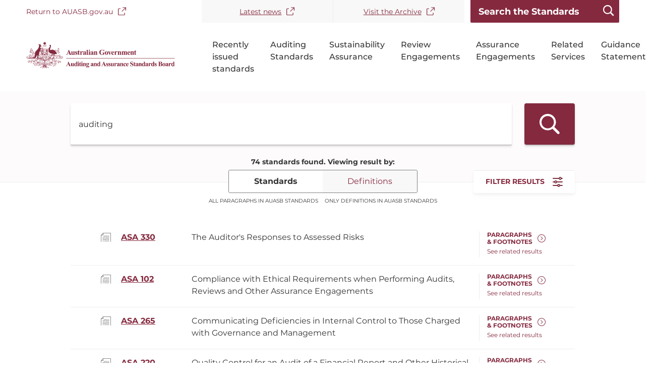

--- FILE ---
content_type: text/html; charset=UTF-8
request_url: https://standards.auasb.gov.au/search?keys=auditing&field_commencing_date=01-07-2021&field_ending_date=30-06-2022&page=3
body_size: 6556
content:
<!DOCTYPE html>
<html lang="en" dir="ltr">
	<head>
		<meta charset="utf-8" />
<script async src="https://www.googletagmanager.com/gtag/js?id=UA-198104745-1"></script>
<script>window.dataLayer = window.dataLayer || [];function gtag(){dataLayer.push(arguments)};gtag("js", new Date());gtag("set", "developer_id.dMDhkMT", true);gtag("config", "UA-198104745-1", {"groups":"default","anonymize_ip":true,"page_placeholder":"PLACEHOLDER_page_path","allow_ad_personalization_signals":false});gtag('config', 'G-0XT7NFV9ZS', {'name': 'govcms'}); gtag('govcms.send', 'pageview', {'anonymizeIp': true})</script>
<link rel="canonical" href="https://standards.auasb.gov.au/search" />
<meta name="Generator" content="Drupal 10 (https://www.drupal.org)" />
<meta name="MobileOptimized" content="width" />
<meta name="HandheldFriendly" content="true" />
<meta name="viewport" content="width=device-width, initial-scale=1.0" />
<link rel="icon" href="/sites/default/files/AUASBLOGO_0.svg" type="image/svg+xml" />

			<title>Search | AUASB Local</title>
			<link rel="stylesheet" media="all" href="/sites/default/files/css/css_PDkMA3sa8JdHd02oIzT-pIcPbVdQnqPIy8FZms9Q6zg.css?delta=0&amp;language=en&amp;theme=auasb&amp;include=eJxFxsENgCAMAMCFkI5ECjQELIKUqmxv4sfP5VBRPCRuHnmTuTgfyYQ2COLQjmyx4GPKqTSW0-wiTuo57DTgr5Elkyp4FDJXplvg09YWlekFrqwnFw" />
<link rel="stylesheet" media="all" href="/sites/default/files/css/css_AS5nopXhPP9M_KwEOJUO8MfzOfd4io12sTHd3OyWTQY.css?delta=1&amp;language=en&amp;theme=auasb&amp;include=eJxFxsENgCAMAMCFkI5ECjQELIKUqmxv4sfP5VBRPCRuHnmTuTgfyYQ2COLQjmyx4GPKqTSW0-wiTuo57DTgr5Elkyp4FDJXplvg09YWlekFrqwnFw" />

				</head>
				<body class="search-page">
					<div
						id="top">
												<a href="#main-content" class="visually-hidden focusable">
							Skip to main content
						</a>
					</div>
					
					  <div class="dialog-off-canvas-main-canvas" data-off-canvas-main-canvas>
    

<div class="au-body au-grid layout-container">
	

		<div class="navigation-wrapper">
		

<div>
	<header  class="au-header au-body">
		<div class="container">
			<div class="row header--vertical-align">
				  <div class="region region-header">
        <nav aria-labelledby="block-topnavigation-menu" id="block-topnavigation">
            
      <h2 class="visually-hidden" id="block-topnavigation-menu">Top Navigation</h2>
    

        
              <ul class="au-link-list menu menu-level-0">
                    <li class="menu-item">
        <a href="https://auasb.gov.au/" target="__blank">Return to AUASB.gov.au</a>
              </li>
                <li class="menu-item">
        <a href="https://www.auasb.gov.au/News.aspx" target="__blank">Latest news</a>
              </li>
                <li class="menu-item">
        <a href="https://www.auasb.gov.au/Archive.aspx" target="__blank">Visit the Archive</a>
              </li>
        </ul>
  


  </nav>

<div class="views-exposed-form block block-auasb-general block-global-search-form-block" id="block-globalsearchblock-2">
  <form id="global-search" action="/search" method="get">
    <input placeholder="Search the Standards" name="keys" size="30" maxlength="128" class="form-text au-text-input"/>
    <input id="global-submit" type="submit" class="js-form-submit form-submit au-btn"/>
  </form>
</div>

  </div>

								
								
			</div>
		</div>
	</header>

			<div class="navigation">
			<div class="container">
				  <div class="region region-navigation">
    <div id="block-sitebranding-2" class="block block-system block-system-branding-block">
  
    
        <a href="/" title="Home" rel="home">
      <img src="/sites/default/files/AUASBLOGO.svg" alt="" style="width: ;" />
    </a>
      
</div>
    <nav aria-labelledby="block-auasb-mainnavigation-menu" id="block-auasb-mainnavigation">
            
      <h2 class="visually-hidden" id="block-auasb-mainnavigation-menu">Main navigation</h2>
    

        






<div class="main-navigation">
    <div class="mobile-button-wrapper">
    <button class="mobile-search-button" id="mobile-search-button">
      <span>Search</span>
    </button>
    <button
      class="mobile-menu-button"
      id="mobile-menu-button"
    >
      <span>Menu</span>
      <div class="hamburger hamburger--squeeze js-hamburger">
        <div class="hamburger-box">
          <div class="hamburger-inner"></div>
        </div>
      </div>
    </button>
  </div>
    <div id="nav-default" class="desktop-navigation">
                <ul class="au-link-list">
                      <li>
                      <a href="/recently-issued-standards" data-drupal-link-system-path="node/12">Recently issued standards</a>
                            </li>
                      <li>
                      <a href="/australian-auditing-standards" data-drupal-link-system-path="node/6">Auditing Standards</a>
                            </li>
                      <li>
                      <a href="/node/1918" title="Standards on Sustainability Assurance establish requirements and provide application and other explanatory material on the responsibilities of an auditor or a practitioner when engaged to undertake a sustainability assurance engagement." data-drupal-link-system-path="node/1918">Sustainability Assurance</a>
                            </li>
                      <li>
                      <a href="/standards-on-review-engagements" data-drupal-link-system-path="node/7">Review Engagements</a>
                            </li>
                      <li>
                      <a href="/standards-on-assurance-engagements" data-drupal-link-system-path="node/8">Assurance Engagements</a>
                            </li>
                      <li>
                      <a href="/standards-on-related-services" data-drupal-link-system-path="node/9">Related Services</a>
                            </li>
                      <li>
                      <a href="/auasb-guidance-statements" data-drupal-link-system-path="node/11">Guidance Statements</a>
                            </li>
          </ul>
  
  </div>
    <div id="nav-default-mobile" class="mobile-navigation">
    <div class="mobile-nav-content">
      <div class="search-bar">
        <form action="/search" method="get">
          <input placeholder="Search the Standards" class="search-input" id="id-keys-6" name="keys" type="text" size="30" maxlength="128">
          <input class="submit" type="submit" value="Apply">
        </form>
      </div>
                    <ul class="au-link-list">
                      <li>
                      <a href="/recently-issued-standards" data-drupal-link-system-path="node/12">Recently issued standards</a>
                            </li>
                      <li>
                      <a href="/australian-auditing-standards" data-drupal-link-system-path="node/6">Auditing Standards</a>
                            </li>
                      <li>
                      <a href="/node/1918" title="Standards on Sustainability Assurance establish requirements and provide application and other explanatory material on the responsibilities of an auditor or a practitioner when engaged to undertake a sustainability assurance engagement." data-drupal-link-system-path="node/1918">Sustainability Assurance</a>
                            </li>
                      <li>
                      <a href="/standards-on-review-engagements" data-drupal-link-system-path="node/7">Review Engagements</a>
                            </li>
                      <li>
                      <a href="/standards-on-assurance-engagements" data-drupal-link-system-path="node/8">Assurance Engagements</a>
                            </li>
                      <li>
                      <a href="/standards-on-related-services" data-drupal-link-system-path="node/9">Related Services</a>
                            </li>
                      <li>
                      <a href="/auasb-guidance-statements" data-drupal-link-system-path="node/11">Guidance Statements</a>
                            </li>
          </ul>
  
    </div>
  </div>
  </div>





  </nav>

  </div>

			</div>
		</div>
				</div>
	</div>

			<div class="page-help">
			<div class="container">
				
			</div>
		</div>
	
	
							<div class="content-top">
				<div class="container">
						<div class="region region-content-top row">
					<div>
								<div class="views-exposed-form block block-views block-views-exposed-filter-blocksearch-solr-standards" data-drupal-selector="views-exposed-form-search-solr-standards" id="block-exposedformsearch-solrstandards">
  
    
      <form action="/search" method="get" id="views-exposed-form-search-solr-standards" accept-charset="UTF-8">
  

<div class="js-form-item form-item js-form-type-textfield form-type-textfield js-form-item-keys form-item-keys form-no-label au-form-group">
                    <input  placeholder="What are you looking for?" data-drupal-selector="edit-keys" type="text" id="edit-keys--12" name="keys" value="auditing" size="30" maxlength="128" class="form-text au-text-input" />

                  </div>


<div class="search-filter">
  <button class="search-filter-close" type="button">CLOSE FILTER</button>

  <div class="search-filter__left"><fieldset data-drupal-selector="edit-categories" id="edit-categories--2--wrapper" class="fieldgroup form-composite js-form-item form-item js-form-wrapper form-wrapper au-fieldset">
      <legend class="au-fieldset__legend">
    <span class="fieldset-legend au-hint-text">Categories</span>
  </legend>
  <div class="fieldset-wrapper">
            <div id="edit-categories--2" class="form-checkboxes"><div class="js-form-item form-item js-form-type-checkbox form-type-checkbox js-form-item-categories-1 form-item-categories-1 au-form-group">
      <label class="au-control-input">
                          <input  data-drupal-selector="edit-categories-1" type="checkbox" id="edit-categories-1--2" name="categories[1]" value="1" class="form-checkbox au-control-input__input" />

                    <span class="au-control-input__text">
          Australian Auditing Standards (ASAs)
        </span>
          </label>
        
      </div>
<div class="js-form-item form-item js-form-type-checkbox form-type-checkbox js-form-item-categories-10 form-item-categories-10 au-form-group">
      <label class="au-control-input">
                          <input  data-drupal-selector="edit-categories-10" type="checkbox" id="edit-categories-10--2" name="categories[10]" value="10" class="form-checkbox au-control-input__input" />

                    <span class="au-control-input__text">
          Australian Standards on Review Engagements (ASREs)
        </span>
          </label>
        
      </div>
<div class="js-form-item form-item js-form-type-checkbox form-type-checkbox js-form-item-categories-11 form-item-categories-11 au-form-group">
      <label class="au-control-input">
                          <input  data-drupal-selector="edit-categories-11" type="checkbox" id="edit-categories-11--2" name="categories[11]" value="11" class="form-checkbox au-control-input__input" />

                    <span class="au-control-input__text">
          Australian Standards on Assurance Engagements (ASAEs)
        </span>
          </label>
        
      </div>
<div class="js-form-item form-item js-form-type-checkbox form-type-checkbox js-form-item-categories-17 form-item-categories-17 au-form-group">
      <label class="au-control-input">
                          <input  data-drupal-selector="edit-categories-17" type="checkbox" id="edit-categories-17--2" name="categories[17]" value="17" class="form-checkbox au-control-input__input" />

                    <span class="au-control-input__text">
          Australian Standards on Related Services (ASRS)
        </span>
          </label>
        
      </div>
<div class="js-form-item form-item js-form-type-checkbox form-type-checkbox js-form-item-categories-18 form-item-categories-18 au-form-group">
      <label class="au-control-input">
                          <input  data-drupal-selector="edit-categories-18" type="checkbox" id="edit-categories-18--2" name="categories[18]" value="18" class="form-checkbox au-control-input__input" />

                    <span class="au-control-input__text">
          Guidance Statements
        </span>
          </label>
        
      </div>
</div>

          </div>
</fieldset>
</div>

  <div class="search-filter__right">
    <div class="search-filter__right-inner">
      <div class="search-filter-dates">
        <div class="search-filter-dates-container">
          <div class="js-form-item form-item js-form-type-textfield form-type-textfield js-form-item-field-commencing-date form-item-field-commencing-date au-form-group">
            <label for="edit-field-commencing-date--2" class="au-label">Reporting from</label>
                  <input  defaults-to="01-01-2025" data-drupal-selector="edit-field-commencing-date" type="text" id="edit-field-commencing-date--2" name="field_commencing_date" value="01-07-2021" size="30" maxlength="128" placeholder="DD-MM-YYYY" class="form-text au-text-input" />

                  </div>

          <div class="js-form-item form-item js-form-type-textfield form-type-textfield js-form-item-field-ending-date form-item-field-ending-date au-form-group">
            <label for="edit-field-ending-date--2" class="au-label">Reporting to</label>
                  <input  defaults-to="31-12-2025" data-drupal-selector="edit-field-ending-date" type="text" id="edit-field-ending-date--2" name="field_ending_date" value="30-06-2022" size="30" maxlength="128" placeholder="DD-MM-YYYY" class="form-text au-text-input" />

                  </div>

        </div>
      </div>
      <div class="search-filter__status">Status</div>
      <fieldset data-drupal-selector="edit-status" id="edit-status--2--wrapper" class="fieldgroup form-composite js-form-item form-item js-form-wrapper form-wrapper au-fieldset">
      <legend class="au-fieldset__legend">
    <span class="fieldset-legend au-hint-text">Status</span>
  </legend>
  <div class="fieldset-wrapper">
            <div id="edit-status--2" class="form-checkboxes"><div class="js-form-item form-item js-form-type-checkbox form-type-checkbox js-form-item-status-current form-item-status-current au-form-group">
      <label class="au-control-input">
                          <input  data-drupal-selector="edit-status-current" type="checkbox" id="edit-status-current--2" name="status[current]" value="current" class="form-checkbox au-control-input__input" />

                    <span class="au-control-input__text">
          Current
        </span>
          </label>
        
      </div>
<div class="js-form-item form-item js-form-type-checkbox form-type-checkbox js-form-item-status-superseded form-item-status-superseded au-form-group">
      <label class="au-control-input">
                          <input  data-drupal-selector="edit-status-superseded" type="checkbox" id="edit-status-superseded--2" name="status[superseded]" value="superseded" class="form-checkbox au-control-input__input" />

                    <span class="au-control-input__text">
          Superseded
        </span>
          </label>
        
      </div>
<div class="js-form-item form-item js-form-type-checkbox form-type-checkbox js-form-item-status-recently-issued form-item-status-recently-issued au-form-group">
      <label class="au-control-input">
                          <input  data-drupal-selector="edit-status-recently-issued" type="checkbox" id="edit-status-recently-issued--2" name="status[recently_issued]" value="recently_issued" class="form-checkbox au-control-input__input" />

                    <span class="au-control-input__text">
          Recently Issued
        </span>
          </label>
        
      </div>
</div>

          </div>
</fieldset>

    </div>

    <div class="search-filter__actions">
      <button class="search-filter-reset" type="button">Reset</button>
      <button class="search-filter-update" type="button">Update</button>
    </div>
  </div>
</div>

<div data-drupal-selector="edit-actions" class="form-actions js-form-wrapper form-wrapper" id="edit-actions--20">  <input data-drupal-selector="edit-submit-search-solr-2" type="submit" id="edit-submit-search-solr--2" value="Apply" class="js-form-submit form-submit au-btn" />
</div>

</form>

  </div>

			</div>
						<div
				class="button-wrapper -searching ">

								<button class="search-filter-back" type="button"><span>Back to your initial search</span></button>
				<a class="search-type-button  active " href="/search?">
					Standards
				</a>
				<a class="search-type-button " href="/search-definitions?">
					Definitions
				</a>
				<button class="search-filter-open" type="button"><span>FILTER RESULTS</span></button>
			</div>
					
	</div>

				</div>
			</div>
						<div class = "search-help-text-desktop">
			<p>ALL PARAGRAPHS IN AUASB STANDARDS</p>
			<p>ONLY DEFINITIONS IN AUASB STANDARDS</p>
		</div>
		<div class = "search-help-text-mobile">
			<p>ALL PARAGRAPHS</p>
			<p>ONLY DEFINITIONS</p>
		</div>
	
	

		<main>
		<a id="main-content" tabindex="-1"></a>
		
							
			<div class="container">

									<div class="main-content">
						  <div class="region region-content">
    <div data-drupal-messages-fallback class="hidden messages-list"></div><div id="block-auasb-mainpagecontent" class="block block-system block-system-main-block">
  
    
      <div class="views-element-container"><div class="view view-search-solr view-id-search_solr view-display-id-standards js-view-dom-id-1e1d35f3a416eed2e29539938c2b3832a2b7894a13ed86eb395749bc7a18bfc2">
  
    
      <div class="view-header">
      74 standards found. Viewing result by:
    </div>
      
      <div class="view-content">
          <div class="views-row"><article class="contextual-region">
		<div class="content-left standard">
		<a href="https://standards.auasb.gov.au/asa-330-dec-2015" target="_blank">ASA 330</a>

	</div>
	<div>
		The Auditor&#039;s Responses to Assessed Risks
	</div>
	<div class="content-right standard">
		<a class="search-paragraphs" href="/search-paragraphs?sid[0]=276&amp;sid[1]=277&amp;sid[2]=278&amp;sid[3]=279&amp;sid[4]=280&amp;sid[5]=281&amp;sid[6]=282&amp;keys=auditing&amp;nid=275"><b>PARAGRAPHS &amp; FOOTNOTES</b>See related results</a>

	</div>
</article></div>
    <div class="views-row"><article class="contextual-region">
		<div class="content-left standard">
		<a href="https://standards.auasb.gov.au/asa-102-dec-2019" target="_blank">ASA 102</a>

	</div>
	<div>
		Compliance with Ethical Requirements when Performing Audits, Reviews and Other Assurance Engagements
	</div>
	<div class="content-right standard">
		<a class="search-paragraphs" href="/search-paragraphs?sid[0]=143&amp;sid[1]=149&amp;sid[2]=151&amp;sid[3]=152&amp;sid[4]=154&amp;sid[5]=166&amp;sid[6]=172&amp;keys=auditing&amp;nid=137"><b>PARAGRAPHS &amp; FOOTNOTES</b>See related results</a>

	</div>
</article></div>
    <div class="views-row"><article class="contextual-region">
		<div class="content-left standard">
		<a href="https://standards.auasb.gov.au/asa-265-nov-2013" target="_blank">ASA 265</a>

	</div>
	<div>
		Communicating Deficiencies in Internal Control to Those Charged with Governance and Management
	</div>
	<div class="content-right standard">
		<a class="search-paragraphs" href="/search-paragraphs?sid[0]=261&amp;sid[1]=262&amp;sid[2]=263&amp;sid[3]=264&amp;sid[4]=265&amp;sid[5]=266&amp;sid[6]=267&amp;keys=auditing&amp;nid=260"><b>PARAGRAPHS &amp; FOOTNOTES</b>See related results</a>

	</div>
</article></div>
    <div class="views-row"><article class="contextual-region">
		<div class="content-left standard">
		<a href="https://standards.auasb.gov.au/asa-220-jun-2020" target="_blank">ASA 220</a>

	</div>
	<div>
		Quality Control for an Audit of a Financial Report and Other Historical Financial Information
	</div>
	<div class="content-right standard">
		<a class="search-paragraphs" href="/search-paragraphs?sid[0]=213&amp;sid[1]=214&amp;sid[2]=215&amp;sid[3]=216&amp;sid[4]=217&amp;sid[5]=218&amp;sid[6]=219&amp;keys=auditing&amp;nid=212"><b>PARAGRAPHS &amp; FOOTNOTES</b>See related results</a>

	</div>
</article></div>
    <div class="views-row"><article class="contextual-region">
		<div class="content-left standard">
		<a href="https://standards.auasb.gov.au/asqc-1-jun-2020" target="_blank">ASQC 1</a>

	</div>
	<div>
		Quality Control for Firms that Perform Audits and Reviews of Financial Reports and Other Financial Information, Other Assurance Engagements and Related Services Engagements
	</div>
	<div class="content-right standard">
		<a class="search-paragraphs" href="/search-paragraphs?sid[0]=522&amp;sid[1]=523&amp;sid[2]=535&amp;sid[3]=549&amp;sid[4]=550&amp;sid[5]=551&amp;sid[6]=560&amp;keys=auditing&amp;nid=521"><b>PARAGRAPHS &amp; FOOTNOTES</b>See related results</a>

	</div>
</article></div>
    <div class="views-row"><article class="contextual-region">
		<div class="content-left standard">
		<a href="https://standards.auasb.gov.au/asre-2415-jul-2013" target="_blank">ASRE 2415</a>

	</div>
	<div>
		Review of a Financial Report: Company Limited by Guarantee or an Entity Reporting under the ACNC Act or Other Applicable Legislation or Regulation
	</div>
	<div class="content-right standard">
		<a class="search-paragraphs" href="/search-paragraphs?sid[0]=140&amp;sid[1]=69&amp;sid[2]=155&amp;sid[3]=161&amp;sid[4]=164&amp;sid[5]=170&amp;sid[6]=176&amp;keys=auditing&amp;nid=134"><b>PARAGRAPHS &amp; FOOTNOTES</b>See related results</a>

	</div>
</article></div>
    <div class="views-row"><article class="contextual-region">
		<div class="content-left standard">
		<a href="https://standards.auasb.gov.au/asa-706-jun-2020" target="_blank">ASA 706</a>

	</div>
	<div>
		Emphasis of Matter Paragraphs and Other Matter Paragraphs in the Independent Auditor&#039;s Report
	</div>
	<div class="content-right standard">
		<a class="search-paragraphs" href="/search-paragraphs?sid[0]=412&amp;sid[1]=413&amp;sid[2]=414&amp;sid[3]=415&amp;sid[4]=416&amp;sid[5]=417&amp;sid[6]=418&amp;keys=auditing&amp;nid=411"><b>PARAGRAPHS &amp; FOOTNOTES</b>See related results</a>

	</div>
</article></div>
    <div class="views-row"><article class="contextual-region">
		<div class="content-left standard">
		<a href="https://standards.auasb.gov.au/gs-017-dec-2014" target="_blank">GS 017</a>

	</div>
	<div>
		Audit Implications for Prudential Reporting Requirements of a Life Company
	</div>
	<div class="content-right standard">
		<a class="search-paragraphs" href="/search-paragraphs?sid[0]=1485&amp;sid[1]=1486&amp;sid[2]=1487&amp;sid[3]=1488&amp;sid[4]=1489&amp;sid[5]=1490&amp;sid[6]=1491&amp;sid[7]=1492&amp;sid[8]=1493&amp;sid[9]=1494&amp;sid[10]=1495&amp;sid[11]=1496&amp;sid[12]=1497&amp;sid[13]=1498&amp;sid[14]=1499&amp;keys=auditing&amp;nid=1509"><b>PARAGRAPHS &amp; FOOTNOTES</b>See related results</a>

	</div>
</article></div>
    <div class="views-row"><article class="contextual-region">
		<div class="content-left standard">
		<a href="https://standards.auasb.gov.au/gs-004-may-2013" target="_blank">GS 004</a>

	</div>
	<div>
		Audit Implications of Prudential Reporting Requirements for General Insurers and Insurance Groups
	</div>
	<div class="content-right standard">
		<a class="search-paragraphs" href="/search-paragraphs?sid[0]=1173&amp;sid[1]=1174&amp;sid[2]=1175&amp;sid[3]=1176&amp;sid[4]=1177&amp;sid[5]=1178&amp;sid[6]=1179&amp;sid[7]=1180&amp;sid[8]=1181&amp;sid[9]=1182&amp;sid[10]=1183&amp;sid[11]=1184&amp;sid[12]=1185&amp;sid[13]=1186&amp;sid[14]=1187&amp;sid[15]=1190&amp;keys=auditing&amp;nid=1189"><b>PARAGRAPHS &amp; FOOTNOTES</b>See related results</a>

	</div>
</article></div>
    <div class="views-row"><article class="contextual-region">
		<div class="content-left standard">
		<a href="https://standards.auasb.gov.au/asa-520-dec-2018" target="_blank">ASA 520</a>

	</div>
	<div>
		Analytical Procedures
	</div>
	<div class="content-right standard">
		<a class="search-paragraphs" href="/search-paragraphs?sid[0]=237&amp;sid[1]=238&amp;sid[2]=353&amp;sid[3]=240&amp;sid[4]=241&amp;sid[5]=354&amp;sid[6]=355&amp;keys=auditing&amp;nid=236"><b>PARAGRAPHS &amp; FOOTNOTES</b>See related results</a>

	</div>
</article></div>

    </div>
  
        <nav class="pager" aria-labelledby="pagination-heading">
    <h4 id="pagination-heading" class="visually-hidden">Pagination</h4>
    <ul class="pager__items js-pager__items au-link-list au-link-list--inline">
                    <li class="pager__item pager__item--first">
          <a class="au-direction-link" href="?keys=auditing&amp;field_commencing_date=01-07-2021&amp;field_ending_date=30-06-2022&amp;page=0" title="Go to first page">
            <span class="au-direction-link__arrow au-direction-link__arrow--left" aria-hidden="true"></span>
            <span class="visually-hidden">First page</span>
            <span aria-hidden="true">First</span>
          </a>
        </li>
                          <li class="pager__item pager__item--previous">
          <a class="au-direction-link" href="?keys=auditing&amp;field_commencing_date=01-07-2021&amp;field_ending_date=30-06-2022&amp;page=2" title="Go to previous page" rel="prev">
            <span class="au-direction-link__arrow au-direction-link__arrow--left" aria-hidden="true"></span>
            <span class="visually-hidden">Previous page</span>
            <span aria-hidden="true">‹‹</span>
          </a>
        </li>
                                      <li class="pager__item">
                                          <a href="?keys=auditing&amp;field_commencing_date=01-07-2021&amp;field_ending_date=30-06-2022&amp;page=0" title="Go to page 1">
            <span class="visually-hidden">
              Page
            </span>1</a>
        </li>
              <li class="pager__item">
                                          <a href="?keys=auditing&amp;field_commencing_date=01-07-2021&amp;field_ending_date=30-06-2022&amp;page=1" title="Go to page 2">
            <span class="visually-hidden">
              Page
            </span>2</a>
        </li>
              <li class="pager__item">
                                          <a href="?keys=auditing&amp;field_commencing_date=01-07-2021&amp;field_ending_date=30-06-2022&amp;page=2" title="Go to page 3">
            <span class="visually-hidden">
              Page
            </span>3</a>
        </li>
              <li class="pager__item is-active">
                                          <a href="?keys=auditing&amp;field_commencing_date=01-07-2021&amp;field_ending_date=30-06-2022&amp;page=3" title="Current page" aria-current="page">
            <span class="visually-hidden">
              Current page
            </span>4</a>
        </li>
              <li class="pager__item">
                                          <a href="?keys=auditing&amp;field_commencing_date=01-07-2021&amp;field_ending_date=30-06-2022&amp;page=4" title="Go to page 5">
            <span class="visually-hidden">
              Page
            </span>5</a>
        </li>
              <li class="pager__item">
                                          <a href="?keys=auditing&amp;field_commencing_date=01-07-2021&amp;field_ending_date=30-06-2022&amp;page=5" title="Go to page 6">
            <span class="visually-hidden">
              Page
            </span>6</a>
        </li>
              <li class="pager__item">
                                          <a href="?keys=auditing&amp;field_commencing_date=01-07-2021&amp;field_ending_date=30-06-2022&amp;page=6" title="Go to page 7">
            <span class="visually-hidden">
              Page
            </span>7</a>
        </li>
              <li class="pager__item">
                                          <a href="?keys=auditing&amp;field_commencing_date=01-07-2021&amp;field_ending_date=30-06-2022&amp;page=7" title="Go to page 8">
            <span class="visually-hidden">
              Page
            </span>8</a>
        </li>
                                      <li class="pager__item pager__item--next">
          <a class="au-direction-link" href="?keys=auditing&amp;field_commencing_date=01-07-2021&amp;field_ending_date=30-06-2022&amp;page=4" title="Go to next page" rel="next">
            <span class="visually-hidden">Next page</span>
            <span aria-hidden="true">››</span>
            <span class="au-direction-link__arrow au-direction-link__arrow--right" aria-hidden="true"></span>
          </a>
        </li>
                          <li class="pager__item pager__item--last">
          <a class="au-direction-link" href="?keys=auditing&amp;field_commencing_date=01-07-2021&amp;field_ending_date=30-06-2022&amp;page=7" title="Go to last page">
            <span class="visually-hidden">Last page</span>
            <span aria-hidden="true">Last</span>
            <span class="au-direction-link__arrow au-direction-link__arrow--right" aria-hidden="true"></span>
          </a>
        </li>
          </ul>
  </nav>

          </div>
</div>

  </div>

  </div>

					</div>
					
							</div>

			</main>
	
		
		
		
		
										
	<footer class="au-footer au-body">
		<div class="container">

											
				
				<div class="postscript row">

											<div class="logo postscript-1 col-sm-6 col-md-3">
							  <div class="region region-postscript-1">
    <div id="block-sitebranding-3" class="block block-system block-system-branding-block">
  
    
        <a href="/" title="Home" rel="home">
      <img src="/sites/default/files/AUASBLOGO.svg" alt="" style="width: ;" />
    </a>
      
</div>
    <nav aria-labelledby="block-footerquicklink-menu" id="block-footerquicklink">
            
      <h2 class="visually-hidden" id="block-footerquicklink-menu">Footer Quicklink</h2>
    

        
              <ul class="au-link-list menu menu-level-0">
                    <li class="menu-item">
        <a href="https://www.auasb.gov.au/" target="__blank">Return to AUASB.gov.au</a>
              </li>
        </ul>
  


  </nav>

  </div>

						</div>
										
											<div class="footer-navigation postscript-2 col-sm-6 col-md-9">
							  <div class="region region-postscript-2">
        <nav aria-labelledby="block-auasb-footer-menu" id="block-auasb-footer">
            
      <h2 class="visually-hidden" id="block-auasb-footer-menu">Footer</h2>
    

        
              <ul class="au-link-list menu menu-level-0">
                    <li class="menu-item no-icon">
        <a href="/sitemap" class="no-icon" data-drupal-link-system-path="sitemap">Sitemap</a>
              </li>
                <li class="menu-item">
        <a href="https://www.auasb.gov.au/about-auasb/contact-us/" target="__blank">Contact us</a>
              </li>
                <li class="menu-item">
        <a href="https://www.auasb.gov.au/about-auasb/governance-compliance/privacy/" target="__blank">Privacy</a>
              </li>
                <li class="menu-item">
        <a href="https://www.auasb.gov.au/about-auasb/governance-compliance/disclaimer/" target="__blank">Disclaimer</a>
              </li>
                <li class="menu-item">
        <a href="https://www.auasb.gov.au/about-auasb/governance-compliance/accessibility/" target="__blank">Accessibility</a>
              </li>
                <li class="menu-item">
        <a href="https://www.auasb.gov.au/about-auasb/governance-compliance/copyright-notice/" target="__blank">Copyright</a>
              </li>
        </ul>
  


  </nav>
<div id="block-organisationinfo" class="block block-fixed-block-content block-fixed-block-contentorganisation-info">
  
    
                  <div class="field field--name-body field--type-text-with-summary field--label-hidden field__item"><p>Auditing and Assurance Standards Board serves Australia by developing high quality standards and related guidance for auditors and providers of their assurance services.</p>
</div>
      
  </div>

  </div>

						</div>
										
										
										
				</div>
							
						
		</div>
	</footer>
	
	<a href="#top" title="Back to top" class="back-to-top__link au-direction-link">Top of Page<span class="au-direction-link__arrow au-direction-link__arrow--up" aria-hidden="true"></span>
	</a>

</div>

  </div>

					
					<script type="application/json" data-drupal-selector="drupal-settings-json">{"path":{"baseUrl":"\/","pathPrefix":"","currentPath":"search","currentPathIsAdmin":false,"isFront":false,"currentLanguage":"en","currentQuery":{"field_commencing_date":"01-07-2021","field_ending_date":"30-06-2022","keys":"auditing","page":"3"}},"pluralDelimiter":"\u0003","suppressDeprecationErrors":true,"ajaxPageState":{"libraries":"eJxdyUEOQiEMRdENgSzJvA8Vq4UmtKjs3sT8CU7u4FxM2JGq6AGJRhj5HrCZL-FeTzRHLxjF4k1Hi9NZ2Nc5Jz_ZI3LWUVj7rp0bnEJVrUJXdMhyzpb-Idgyp5YOGIUX09vSrxc88NmgaZlCXzVzSuM","theme":"auasb","theme_token":null},"ajaxTrustedUrl":{"\/search":true},"google_analytics":{"account":"UA-198104745-1","trackOutbound":true,"trackMailto":true,"trackDownload":true,"trackDownloadExtensions":"7z|aac|arc|arj|asf|asx|avi|bin|csv|doc(x|m)?|dot(x|m)?|exe|flv|gif|gz|gzip|hqx|jar|jpe?g|js|mp(2|3|4|e?g)|mov(ie)?|msi|msp|pdf|phps|png|ppt(x|m)?|pot(x|m)?|pps(x|m)?|ppam|sld(x|m)?|thmx|qtm?|ra(m|r)?|sea|sit|tar|tgz|torrent|txt|wav|wma|wmv|wpd|xls(x|m|b)?|xlt(x|m)|xlam|xml|z|zip"},"views":{"ajax_path":"\/views\/ajax","ajaxViews":{"views_dom_id:1e1d35f3a416eed2e29539938c2b3832a2b7894a13ed86eb395749bc7a18bfc2":{"view_name":"search_solr","view_display_id":"standards","view_args":"","view_path":"\/search","view_base_path":"search","view_dom_id":"1e1d35f3a416eed2e29539938c2b3832a2b7894a13ed86eb395749bc7a18bfc2","pager_element":0}}},"user":{"uid":0,"permissionsHash":"dd2061e1b23df3d81b6c12fc4a71db61162455bc7904983200cccc818871e308"}}</script>
<script src="/sites/default/files/js/js_MrMz9uVykYwsrv_1rwfiYe9CGIhOqSbGZKuHLPZATD0.js?scope=footer&amp;delta=0&amp;language=en&amp;theme=auasb&amp;include=eJxdyUEOwyAMBdELQTlS9QOUuHVsCZs23D5SlE26mcUbDNiSGusCjlbR8xpwM59M0i40hxT0YvGlfYvDicnnNQd9yCNy1l5I5a5CG7yGptq4PiHg6ZQt_UP4Uv1ZOvvAG_sB2sc-3Q"></script>
</body>
				</body>
			</html>


--- FILE ---
content_type: image/svg+xml
request_url: https://standards.auasb.gov.au/sites/default/files/AUASBLOGO.svg
body_size: 76626
content:
<?xml version="1.0" encoding="UTF-8"?>
<svg width="222px" height="41px" viewBox="0 0 222 41" version="1.1" xmlns="http://www.w3.org/2000/svg" xmlns:xlink="http://www.w3.org/1999/xlink">
    <title>Brand/AUASBLOGO</title>
    <g id="Final-Design" stroke="none" stroke-width="1" fill="none" fill-rule="evenodd">
        <g id="Brand/AUASBLOGO" transform="translate(-10.000000, -10.000000)">
            <rect id="Rectangle" x="0" y="0" width="242" height="61"></rect>
            <g id="AUASB-LOGO" transform="translate(10.503472, 10.517241)" fill="#85293F">
                <path d="M63.5050854,17.0542117 L62.4110437,14.52166 L61.2846514,17.0542117 L63.5050854,17.0542117 Z M63.6891062,17.4555497 L61.0951687,17.4555497 L60.7863667,18.1711428 C60.6851132,18.4100945 60.6346965,18.6069772 60.6346965,18.7626324 C60.6346965,18.9683497 60.7174639,19.1202186 60.8838389,19.2178186 C60.9813111,19.2758738 61.2212104,19.3192048 61.6039569,19.3482324 L61.6039569,19.5489014 L59.1616896,19.5489014 L59.1616896,19.3482324 C59.4251167,19.3082669 59.6419083,19.2001497 59.8112243,19.0226186 C59.9809604,18.8421428 60.1901896,18.4715152 60.4397521,17.9111566 L63.0664604,12.0433772 L63.1693944,12.0433772 L65.8175299,18.0735428 C66.0700333,18.6448393 66.2780021,19.004529 66.4401757,19.1530324 C66.5628562,19.2649359 66.7363736,19.3301428 66.9603076,19.3482324 L66.9603076,19.5489014 L63.4076132,19.5489014 L63.4076132,19.3482324 L63.5538215,19.3482324 C63.8390958,19.3482324 64.0390819,19.3082669 64.1546201,19.2287566 C64.2344465,19.1711221 64.2739396,19.0878255 64.2739396,18.9792876 C64.2739396,18.9140807 64.2634361,18.8476117 64.2415889,18.7786186 C64.2344465,18.7462255 64.1802486,18.6107634 64.0789951,18.3718117 L63.6891062,17.4555497 Z" id="Fill-1"></path>
                <path d="M71.4618437,14.4782869 L71.4618437,18.4479145 C71.4618437,18.8345283 71.4979757,19.0768455 71.5702396,19.1744455 C71.6425035,19.26868 71.7882917,19.3279972 72.0088646,19.3532386 L72.0088646,19.5488593 L69.9455625,19.5488593 L69.9455625,18.8707076 C69.7031424,19.1601421 69.4615625,19.3713283 69.2199826,19.5055283 C68.9775625,19.6355214 68.7069931,19.7007283 68.407434,19.7007283 C68.1221597,19.7007283 67.8675556,19.6140662 67.6436215,19.4403214 C67.4234687,19.263211 67.2755799,19.0570731 67.1995347,18.8219076 C67.1239097,18.5871628 67.0856771,18.1769903 67.0856771,17.5909697 L67.0856771,15.5792317 C67.0856771,15.1959834 67.0495451,14.9574524 66.9777014,14.8632179 C66.9087986,14.7694041 66.7625903,14.7075628 66.5386562,14.6789559 L66.5386562,14.4782869 L68.6023785,14.4782869 L68.6023785,17.9435076 C68.6023785,18.3053007 68.6183437,18.5383628 68.6511146,18.6431145 C68.6872465,18.7478662 68.7410243,18.8273766 68.8137083,18.8816455 C68.8893333,18.9359145 68.9758819,18.9632593 69.0733542,18.9632593 C69.2035972,18.9632593 69.320816,18.9287628 69.4254306,18.8601903 C69.5699583,18.7659559 69.7430556,18.5762248 69.9455625,18.2905766 L69.9455625,15.5792317 C69.9455625,15.1959834 69.9094306,14.9574524 69.8371667,14.8632179 C69.7682639,14.7694041 69.6220556,14.7075628 69.3985417,14.6789559 L69.3985417,14.4782869 L71.4618437,14.4782869 Z" id="Fill-3"></path>
                <path d="M75.5526941,14.3371876 L75.6337809,16.0670634 L75.4497601,16.0670634 C75.2296073,15.5538221 75.0006316,15.2033876 74.7619927,15.0149186 C74.5275552,14.827291 74.2922774,14.7334772 74.0578399,14.7330566 C73.909951,14.7330566 73.7834892,14.78396 73.6788747,14.8849255 C73.5742601,14.9825255 73.5217427,15.0965324 73.5217427,15.2265255 C73.5217427,15.3241255 73.5578747,15.41836 73.6301385,15.5088083 C73.7456767,15.656891 74.0687635,15.911829 74.599399,16.2732014 C75.1304545,16.6312083 75.4787497,16.936629 75.6447045,17.1898841 C75.8144406,17.4393531 75.8993087,17.7195324 75.8993087,18.0304221 C75.8993087,18.3122841 75.8287253,18.5886772 75.6879788,18.8600221 C75.5472323,19.1313669 75.3485066,19.3391876 75.0922219,19.4834841 C74.8359372,19.6282014 74.5527635,19.70056 74.2422809,19.70056 C73.9998608,19.70056 73.6771941,19.6244152 73.2726003,19.4729669 C73.1642045,19.4330014 73.0902601,19.413229 73.0503469,19.413229 C72.9314476,19.413229 72.8318747,19.5036772 72.7528885,19.6841531 L72.5739094,19.6841531 L72.4873608,17.8621462 L72.6718017,17.8621462 C72.8339753,18.339629 73.0558087,18.6972152 73.3377219,18.9361669 C73.6229962,19.1746979 73.8918851,19.2937531 74.1443885,19.2937531 C74.3179059,19.2937531 74.4586524,19.2415876 74.5670483,19.1364152 C74.6788052,19.0278772 74.7346837,18.8978841 74.7346837,18.7460152 C74.7346837,18.572691 74.6804858,18.4225048 74.5725101,18.2958772 C74.4641142,18.1696703 74.2221142,17.9778359 73.8465101,17.7212152 C73.2944476,17.3379669 72.9369094,17.0451669 72.7743156,16.8428152 C72.5360969,16.546229 72.4167774,16.2193531 72.4167774,15.8613462 C72.4167774,15.4705255 72.5503816,15.1179876 72.8175899,14.8037324 C73.0885795,14.485691 73.4784684,14.3266703 73.9872566,14.3266703 C74.2620274,14.3266703 74.5275552,14.39356 74.7834198,14.5269186 C74.8813122,14.5811876 74.9602983,14.6085324 75.0220587,14.6085324 C75.0867601,14.6085324 75.1392774,14.5959117 75.1791906,14.5706703 C75.2186837,14.5416428 75.2817045,14.4638152 75.3686733,14.3371876 L75.5526941,14.3371876 Z" id="Fill-5"></path>
                <path d="M78.2341465,12.6235924 L78.2341465,14.4784131 L79.436584,14.4784131 L79.436584,15.0152131 L78.2341465,15.0152131 L78.2341465,18.1443028 C78.2341465,18.4371028 78.2467507,18.6268338 78.271959,18.7134959 C78.3009486,18.7967924 78.3492646,18.8653648 78.4181674,18.9196338 C78.48665,18.9701166 78.5496708,18.9953579 78.60765,18.9953579 C78.8425076,18.9953579 79.064341,18.8165648 79.2739903,18.4585579 L79.436584,18.5780338 C79.1441674,19.2721717 78.6689903,19.6192407 78.0118931,19.6192407 C77.6909069,19.6192407 77.4182368,19.5304752 77.1943028,19.3533648 C76.9737299,19.172889 76.8329833,18.97222 76.7720632,18.7513579 C76.7355111,18.6285166 76.7178653,18.2961717 76.7178653,17.7534821 L76.7178653,15.0152131 L76.0565667,15.0152131 L76.0565667,14.8250614 C76.5119972,14.5036545 76.8981049,14.16542 77.21615,13.8111993 C77.5371361,13.4569786 77.8169486,13.0611097 78.0555875,12.6235924 L78.2341465,12.6235924 Z" id="Fill-7"></path>
                <path d="M81.9087233,14.4782869 L81.9087233,15.6280317 C82.2448344,15.1038524 82.5389316,14.7567834 82.7918552,14.5868248 C83.0443587,14.41308 83.2880392,14.3264179 83.5228969,14.3264179 C83.7249837,14.3264179 83.8854767,14.3899421 84.0047962,14.516149 C84.1274767,14.639411 84.188817,14.8144179 84.188817,15.042011 C84.188817,15.284749 84.1291573,15.4723766 84.010258,15.6061559 C83.8947198,15.7403559 83.7539733,15.8068248 83.5875983,15.8068248 C83.3964351,15.8068248 83.2304802,15.7454041 83.0897337,15.6225628 C82.9489872,15.4997214 82.8657997,15.431149 82.8401712,15.4164248 C82.8040392,15.394549 82.7628656,15.3840317 82.7158101,15.3840317 C82.6111955,15.3840317 82.5116226,15.4235766 82.4179316,15.5030869 C82.2700427,15.626349 82.1578656,15.8013559 82.0822406,16.0293697 C81.9667024,16.3802248 81.9087233,16.7668386 81.9087233,17.1896317 L81.9087233,18.3557834 L81.9141851,18.6591007 C81.9141851,18.8652386 81.9267892,18.9973352 81.9524177,19.0549697 C81.995692,19.1529903 82.0587128,19.225349 82.1419003,19.2720455 C82.228449,19.3157972 82.3725566,19.3427214 82.5750635,19.3532386 L82.5750635,19.5488593 L79.8399594,19.5488593 L79.8399594,19.3532386 C80.0601122,19.3355697 80.208001,19.2758317 80.2840462,19.1744455 C80.3634524,19.0696938 80.4033656,18.7966662 80.4033656,18.3557834 L80.4033656,15.5518869 C80.4033656,15.2628731 80.3886608,15.078611 80.3596712,14.99868 C80.3239594,14.8977145 80.271442,14.8236731 80.2029594,14.7765559 C80.1340566,14.7294386 80.0130566,14.6970455 79.8399594,14.6789559 L79.8399594,14.4782869 L81.9087233,14.4782869 Z" id="Fill-9"></path>
                <path d="M86.9706826,18.4043731 L86.9706826,16.7068903 C86.5337382,16.9639317 86.2089708,17.2386421 85.9959604,17.5314421 C85.8547937,17.7266421 85.7846306,17.9235248 85.7846306,18.122511 C85.7846306,18.2891041 85.8442903,18.4350834 85.9631896,18.561711 C86.0535194,18.659311 86.1795611,18.708111 86.3421549,18.708111 C86.5228146,18.708111 86.7320437,18.6067248 86.9706826,18.4043731 M86.9706826,18.8002421 C86.3530785,19.3462972 85.7989153,19.6189041 85.3077729,19.6193248 C85.0191375,19.6193248 84.7788181,19.525511 84.5876549,19.3370421 C84.3964917,19.1456283 84.3007,18.9070972 84.3007,18.621449 C84.3007,18.2348352 84.4666549,17.8873455 84.7989847,17.5802421 C85.1308944,17.2693524 85.8547937,16.8570766 86.9706826,16.3438352 L86.9706826,15.8339593 C86.9706826,15.450711 86.9488354,15.2104972 86.9055611,15.1128972 C86.8656479,15.011511 86.7883424,14.924849 86.6728042,14.8524903 C86.557266,14.7763455 86.4274431,14.7384834 86.2829153,14.7384834 C86.0480576,14.7384834 85.8547937,14.7910697 85.7031236,14.8958214 C85.6094326,14.9606076 85.5623771,15.0367524 85.5623771,15.1234145 C85.5623771,15.1995593 85.6132139,15.2933731 85.7140472,15.4056972 C85.8510125,15.5613524 85.9199153,15.7111179 85.9199153,15.8554145 C85.9199153,16.0329455 85.8531132,16.1848145 85.719509,16.3110214 C85.5896861,16.4342834 85.4178493,16.4957041 85.2048389,16.4957041 C84.9775437,16.4957041 84.7859604,16.4271317 84.6309292,16.2895662 C84.479259,16.1520007 84.403634,15.9912972 84.403634,15.8070352 C84.403634,15.5466283 84.5065681,15.2988421 84.7124361,15.0640972 C84.917884,14.8251455 85.2048389,14.6429869 85.5733007,14.5163593 C85.9417625,14.3897317 86.3240889,14.3266283 86.7215403,14.3266283 C87.201759,14.3266283 87.5807243,14.4292766 87.8588562,14.6354145 C88.1403493,14.8377662 88.3226896,15.0586283 88.4058771,15.2971593 C88.4562937,15.4490283 88.4815021,15.79778 88.4815021,16.3438352 L88.4815021,18.3122421 C88.4815021,18.5436214 88.4907451,18.6900214 88.5088111,18.7514421 C88.5268771,18.8094972 88.553766,18.8528283 88.5898979,18.8818559 C88.6260299,18.9104628 88.6676236,18.9251869 88.7146792,18.9251869 C88.8083701,18.9251869 88.9041618,18.8582972 89.001634,18.7245179 L89.1642278,18.854511 C88.9835681,19.1220697 88.795766,19.3172697 88.6008215,19.440111 C88.4092382,19.5595869 88.190766,19.6193248 87.9454049,19.6193248 C87.6563493,19.6193248 87.4311549,19.5524352 87.2685611,19.4186559 C87.1059674,19.2810903 87.0063944,19.0753731 86.9706826,18.8002421" id="Fill-11"></path>
                <path d="M91.3712594,12.19512 L91.3712594,18.4966303 C91.3712594,18.8546372 91.4128531,19.0843338 91.4960406,19.1852993 C91.578808,19.2828993 91.7414017,19.338851 91.9834017,19.3535752 L91.9834017,19.5487752 L89.2482976,19.5487752 L89.2482976,19.3535752 C89.4718115,19.3464234 89.6381865,19.2812166 89.7465823,19.1583752 C89.8188462,19.0750786 89.8549781,18.8546372 89.8549781,18.4966303 L89.8549781,13.2472648 C89.8549781,12.8930441 89.8133844,12.6671338 89.7301969,12.5695338 C89.6470094,12.4681476 89.4865163,12.4105131 89.2482976,12.395789 L89.2482976,12.19512 L91.3712594,12.19512 Z" id="Fill-13"></path>
                <path d="M94.4476424,14.4782869 L94.4476424,18.4967145 C94.4476424,18.8547214 94.4892361,19.0844179 94.5720035,19.1853834 C94.655191,19.2829834 94.8173646,19.3389352 95.0597847,19.3532386 L95.0597847,19.5488593 L92.3242604,19.5488593 L92.3242604,19.3532386 C92.5481944,19.3465076 92.7145694,19.2813007 92.8229653,19.1584593 C92.894809,19.0751628 92.930941,18.8547214 92.9313611,18.4967145 L92.9313611,15.5359007 C92.9313611,15.1778938 92.8897674,14.9503007 92.8065799,14.8527007 C92.7233924,14.7513145 92.5628993,14.69368 92.3242604,14.6789559 L92.3242604,14.4782869 L94.4476424,14.4782869 Z M93.6892917,12.02188 C93.9237292,12.02188 94.1224549,12.1047559 94.2850486,12.2709283 C94.4476424,12.4337352 94.5287292,12.6306179 94.5287292,12.8624179 C94.5287292,13.0937972 94.4459618,13.29068 94.2795868,13.4530662 C94.1169931,13.6158731 93.9203681,13.6974869 93.6892917,13.6974869 C93.4582153,13.6974869 93.2615903,13.6158731 93.0989965,13.4530662 C92.9364028,13.29068 92.855316,13.0937972 92.855316,12.8624179 C92.855316,12.6306179 92.9364028,12.4341559 93.0989965,12.2709283 C93.2615903,12.1047559 93.4582153,12.02188 93.6892917,12.02188 L93.6892917,12.02188 Z" id="Fill-15"></path>
                <path d="M98.0143274,18.4043731 L98.0143274,16.7068903 C97.577383,16.9639317 97.2526156,17.2386421 97.0396052,17.5314421 C96.8984385,17.7266421 96.8282753,17.9235248 96.8282753,18.122511 C96.8282753,18.2891041 96.8879351,18.4350834 97.0072545,18.561711 C97.0971642,18.659311 97.2232059,18.708111 97.3857997,18.708111 C97.5664594,18.708111 97.7756885,18.6067248 98.0143274,18.4043731 M98.0143274,18.8002421 C97.3967233,19.3462972 96.8425601,19.6189041 96.3514177,19.6193248 C96.0627823,19.6193248 95.8224628,19.525511 95.6312997,19.3370421 C95.4401365,19.1456283 95.3443448,18.9070972 95.3443448,18.621449 C95.3443448,18.2348352 95.5102997,17.8873455 95.8426295,17.5802421 C96.1745392,17.2693524 96.8984385,16.8570766 98.0143274,16.3438352 L98.0143274,15.8339593 C98.0143274,15.450711 97.9924802,15.2104972 97.9492059,15.1128972 C97.9092927,15.011511 97.831567,14.924849 97.716449,14.8524903 C97.6009108,14.7763455 97.4710878,14.7384834 97.3265601,14.7384834 C97.0917024,14.7384834 96.8984385,14.7910697 96.7467684,14.8958214 C96.6530774,14.9606076 96.6060219,15.0367524 96.6060219,15.1234145 C96.6060219,15.1995593 96.6568587,15.2933731 96.757692,15.4056972 C96.8946573,15.5613524 96.9635601,15.7111179 96.9635601,15.8554145 C96.9635601,16.0329455 96.896758,16.1848145 96.7631538,16.3110214 C96.6333309,16.4342834 96.4614941,16.4957041 96.2484837,16.4957041 C96.0211885,16.4957041 95.8296052,16.4271317 95.674574,16.2895662 C95.5229038,16.1520007 95.4472788,15.9912972 95.4472788,15.8070352 C95.4472788,15.5466283 95.5502128,15.2988421 95.7556608,15.0640972 C95.9615288,14.8251455 96.2484837,14.6429869 96.6169455,14.5163593 C96.9854073,14.3897317 97.3677337,14.3266283 97.7651851,14.3266283 C98.2454038,14.3266283 98.6243691,14.4292766 98.902501,14.6354145 C99.1839941,14.8377662 99.3663344,15.0586283 99.4495219,15.2971593 C99.4999385,15.4490283 99.5251469,15.79778 99.5251469,16.3438352 L99.5251469,18.3122421 C99.5251469,18.5436214 99.5343899,18.6900214 99.5524559,18.7514421 C99.5705219,18.8094972 99.5974108,18.8528283 99.6335427,18.8818559 C99.6696747,18.9104628 99.7112684,18.9251869 99.758324,18.9251869 C99.8520149,18.9251869 99.9478066,18.8582972 100.045279,18.7245179 L100.207873,18.854511 C100.027213,19.1220697 99.8394108,19.3172697 99.6444663,19.440111 C99.452883,19.5595869 99.2344108,19.6193248 98.9890497,19.6193248 C98.6999941,19.6193248 98.4747997,19.5524352 98.3122059,19.4186559 C98.1496122,19.2810903 98.0500392,19.0753731 98.0143274,18.8002421" id="Fill-17"></path>
                <path d="M102.390704,14.4782869 L102.390704,15.1345628 C102.65077,14.8527007 102.899492,14.6482455 103.138131,14.5216179 C103.37635,14.3916248 103.632635,14.3264179 103.906985,14.3264179 C104.235954,14.3264179 104.508204,14.418549 104.724996,14.602811 C104.941788,14.7837076 105.085895,15.0096179 105.158159,15.2809628 C105.216138,15.48668 105.244708,15.882549 105.244708,16.4685697 L105.244708,18.4424455 C105.244708,18.8328455 105.279159,19.0768455 105.348062,19.1744455 C105.419906,19.26868 105.567794,19.3279972 105.792149,19.3532386 L105.792149,19.5488593 L103.230562,19.5488593 L103.230562,19.3532386 C103.421725,19.3279972 103.55869,19.2489076 103.641878,19.1147076 C103.699437,19.02468 103.728426,18.8004524 103.728426,18.4424455 L103.728426,16.1867076 C103.728426,15.7706455 103.712041,15.5089766 103.67969,15.4000179 C103.64734,15.2919007 103.591041,15.2086041 103.511635,15.150549 C103.43601,15.089549 103.351142,15.0584179 103.257451,15.0584179 C102.946548,15.0584179 102.657913,15.2809628 102.390704,15.7256317 L102.390704,18.4424455 C102.390704,18.8219076 102.425156,19.0625421 102.493638,19.1635076 C102.565902,19.2648938 102.697406,19.3279972 102.888989,19.3532386 L102.888989,19.5488593 L100.327402,19.5488593 L100.327402,19.3532386 C100.540413,19.3317834 100.692083,19.263211 100.782413,19.1475214 C100.843333,19.068011 100.874003,18.8332662 100.874423,18.4424455 L100.874423,15.5792317 C100.874423,15.1959834 100.838291,14.9574524 100.766027,14.8632179 C100.697544,14.7694041 100.551336,14.7075628 100.327402,14.6789559 L100.327402,14.4782869 L102.390704,14.4782869 Z" id="Fill-19"></path>
                <path d="M115.765784,12.0270966 L115.765784,14.6193862 L115.565377,14.6193862 C115.323377,13.9109448 114.960798,13.3720414 114.477218,13.0030966 C113.992798,12.6345724 113.463843,12.4498897 112.889933,12.4498897 C112.341232,12.4498897 111.884541,12.6055448 111.51986,12.9164345 C111.15518,13.2239586 110.896794,13.6539034 110.745124,14.2071103 C110.593874,14.7603172 110.517829,15.3278276 110.517829,15.9096414 C110.517829,16.6147172 110.601016,17.233131 110.766971,17.7644621 C110.932926,18.2957931 111.200134,18.6866138 111.568596,18.9360828 C111.940839,19.1855517 112.380725,19.3100759 112.889933,19.3100759 C113.066811,19.3100759 113.247471,19.2924069 113.431492,19.2558069 C113.619714,19.2162621 113.810457,19.1603103 114.005822,19.0879517 L114.005822,17.5583241 C114.005822,17.2693103 113.986075,17.0833655 113.946162,17.000069 C113.906249,16.9129862 113.823482,16.8355793 113.69702,16.7670069 C113.573919,16.6980138 113.42435,16.6639379 113.247471,16.6635172 L113.057989,16.6635172 L113.057989,16.4628483 L116.627068,16.4628483 L116.627068,16.6635172 C116.356079,16.6816069 116.166596,16.7198897 116.0582,16.7775241 C115.953586,16.8317931 115.872499,16.9239241 115.81452,17.0543379 C115.782169,17.1229103 115.765784,17.2911862 115.765784,17.5583241 L115.765784,19.0879517 C115.296489,19.2974552 114.807447,19.4547931 114.298239,19.5595448 C113.792811,19.6680828 113.267638,19.7223517 112.722298,19.7223517 C112.025287,19.7223517 111.445916,19.6281172 110.983763,19.4404897 C110.524971,19.2490759 110.119117,18.9991862 109.76494,18.6920828 C109.414544,18.3811931 109.140193,18.0320207 108.941888,17.6449862 C108.688964,17.146469 108.562923,16.5877931 108.562923,15.9698 C108.562923,14.8633862 108.950711,13.9290345 109.727127,13.1659034 C110.503544,12.4031931 111.480367,12.0220483 112.657176,12.0216276 C113.021857,12.0216276 113.349985,12.0506552 113.642822,12.1082897 C113.801634,12.1373172 114.058339,12.2206138 114.411676,12.3577586 C114.769214,12.4915379 114.980544,12.5584276 115.045666,12.5584276 C115.146499,12.5584276 115.24019,12.5222483 115.327159,12.4498897 C115.413707,12.3741655 115.493534,12.2332345 115.565377,12.0270966 L115.765784,12.0270966 Z" id="Fill-21"></path>
                <path d="M119.302513,14.7114331 C119.118912,14.7114331 118.95968,14.7816883 118.826075,14.92304 C118.696252,15.0601848 118.609704,15.3348952 118.56643,15.747171 C118.526516,16.1556607 118.50635,16.7252745 118.50635,17.4555917 C118.50635,17.8422055 118.531978,18.2039986 118.582395,18.5401297 C118.622308,18.7967503 118.706756,18.9919503 118.836999,19.1257297 C118.966822,19.259509 119.115131,19.3263986 119.281086,19.3263986 C119.44368,19.3263986 119.578964,19.2813848 119.68736,19.1909366 C119.828107,19.0676745 119.922218,18.8960331 119.968853,18.6755917 C120.041117,18.332309 120.077249,17.638171 120.077249,16.5931779 C120.077249,15.9785503 120.043218,15.55744 119.974315,15.3298469 C119.905832,15.0984676 119.804579,14.9301917 119.670975,14.82544 C119.576864,14.7492952 119.454183,14.7114331 119.302513,14.7114331 M119.281086,14.3265021 C119.721391,14.3265021 120.131447,14.4400883 120.510412,14.6681021 C120.889377,14.8956952 121.176752,15.2196262 121.371697,15.6386331 C121.570002,16.0580607 121.669575,16.5170331 121.669575,17.0163917 C121.669575,17.735771 121.486815,18.3377779 121.122555,18.8219917 C120.681829,19.4075917 120.073468,19.7003917 119.297051,19.7003917 C118.535339,19.7003917 117.948405,19.4332538 117.537089,18.8981366 C117.125353,18.3630193 116.919485,17.7433434 116.919485,17.0378469 C116.919485,16.3113159 117.129134,15.6785986 117.548013,15.1401159 C117.970252,14.5974262 118.547943,14.3265021 119.281086,14.3265021" id="Fill-23"></path>
                <path d="M124.058611,19.70056 L122.352427,15.7687945 C122.146559,15.2955186 121.985646,14.9951462 121.870528,14.8689393 C121.78776,14.7751255 121.66508,14.7116014 121.502486,14.6787876 L121.502486,14.4781186 L124.193896,14.4781186 L124.193896,14.6787876 C124.02416,14.6787876 123.908622,14.7099186 123.847281,14.7709186 C123.760733,14.8508497 123.717458,14.9446634 123.717458,15.0532014 C123.717458,15.1869807 123.796865,15.4381324 123.955677,15.8070772 L124.789653,17.7102772 L125.455573,16.0670634 C125.647156,15.5971531 125.742528,15.2648083 125.742948,15.0691876 C125.742948,14.9572841 125.701354,14.8668359 125.618587,14.7982634 C125.53876,14.7259048 125.396333,14.68636 125.190465,14.6787876 L125.190465,14.4781186 L126.847913,14.4781186 L126.847913,14.6787876 C126.689101,14.7006634 126.558858,14.7604014 126.458024,14.8580014 C126.356771,14.9556014 126.204681,15.2429324 126.003014,15.7204152 L124.312795,19.70056 L124.058611,19.70056 Z" id="Fill-25"></path>
                <path d="M129.499494,16.4685697 C129.499494,15.8863352 129.467143,15.4871007 129.402442,15.2700248 C129.340681,15.052949 129.243209,14.88888 129.109605,14.7765559 C129.03398,14.711349 128.932306,14.6789559 128.806685,14.6789559 C128.618462,14.6789559 128.465112,14.7710869 128.346212,14.955349 C128.132782,15.2771766 128.026487,15.71848 128.026487,16.2788386 L128.026487,16.4685697 L129.499494,16.4685697 Z M130.832174,16.8316248 L128.053796,16.8316248 C128.086147,17.5043076 128.265126,18.0356386 128.589893,18.4260386 C128.839035,18.726411 129.138594,18.8761766 129.48899,18.8761766 C129.705362,18.8761766 129.901987,18.8168593 130.079285,18.6973834 C130.256164,18.5745421 130.445647,18.3557834 130.647733,18.0411076 L130.832174,18.1601628 C130.557403,18.7209421 130.254063,19.1184938 129.922153,19.3532386 C129.589824,19.5846179 129.205397,19.7003076 128.768452,19.7007283 C128.017244,19.7007283 127.448376,19.4112938 127.062268,18.8328455 C126.751785,18.3667214 126.596754,17.7882731 126.596754,17.0975007 C126.596754,16.2514938 126.824469,15.5792317 127.27906,15.0802938 C127.737851,14.5775697 128.273949,14.3268386 128.887772,14.3264179 C129.400341,14.3264179 129.844428,14.5380248 130.220032,14.9608179 C130.598997,15.3802455 130.803185,16.0041283 130.832174,16.8316248 L130.832174,16.8316248 Z" id="Fill-27"></path>
                <path d="M133.234402,14.4782869 L133.234402,15.6280317 C133.570093,15.1038524 133.864191,14.7567834 134.117114,14.5868248 C134.369618,14.41308 134.613298,14.3264179 134.848156,14.3264179 C135.050243,14.3264179 135.210736,14.3899421 135.330055,14.516149 C135.452736,14.639411 135.514076,14.8144179 135.514496,15.042011 C135.514496,15.284749 135.454836,15.4723766 135.335517,15.6061559 C135.219979,15.7403559 135.079232,15.8068248 134.913277,15.8068248 C134.721694,15.8068248 134.555739,15.7454041 134.414993,15.6225628 C134.274246,15.4997214 134.190639,15.431149 134.16585,15.4164248 C134.129718,15.394549 134.087705,15.3840317 134.041069,15.3840317 C133.936455,15.3840317 133.837302,15.4235766 133.743191,15.5030869 C133.594882,15.626349 133.483545,15.8013559 133.4075,16.0293697 C133.291961,16.3802248 133.234402,16.7668386 133.234402,17.1896317 L133.234402,18.3557834 L133.239864,18.6591007 C133.239864,18.8652386 133.252048,18.9973352 133.277677,19.0549697 C133.320951,19.1529903 133.383552,19.225349 133.467159,19.2720455 C133.553708,19.3157972 133.698236,19.3427214 133.900323,19.3532386 L133.900323,19.5488593 L131.165218,19.5488593 L131.165218,19.3532386 C131.385791,19.3355697 131.53326,19.2758317 131.609725,19.1744455 C131.688711,19.0696938 131.728625,18.7966662 131.728625,18.3557834 L131.728625,15.5518869 C131.728625,15.2628731 131.71392,15.078611 131.68493,14.99868 C131.649218,14.8977145 131.596701,14.8236731 131.528218,14.7765559 C131.459316,14.7294386 131.338736,14.6970455 131.165218,14.6789559 L131.165218,14.4782869 L133.234402,14.4782869 Z" id="Fill-29"></path>
                <path d="M137.903112,14.4782869 L137.903112,15.1345628 C138.162758,14.8527007 138.41232,14.6482455 138.650119,14.5216179 C138.888758,14.3916248 139.145042,14.3264179 139.419393,14.3264179 C139.747942,14.3264179 140.020612,14.418549 140.237403,14.602811 C140.453775,14.7837076 140.598303,15.0096179 140.670567,15.2809628 C140.728546,15.48668 140.757115,15.882549 140.757115,16.4685697 L140.757115,18.4424455 C140.757115,18.8328455 140.791147,19.0768455 140.860049,19.1744455 C140.932313,19.26868 141.080202,19.3279972 141.304136,19.3532386 L141.304136,19.5488593 L138.742549,19.5488593 L138.742549,19.3532386 C138.933712,19.3279972 139.071098,19.2489076 139.154285,19.1147076 C139.211844,19.02468 139.240834,18.8004524 139.240834,18.4424455 L139.240834,16.1867076 C139.240834,15.7706455 139.224869,15.5089766 139.191678,15.4000179 C139.159327,15.2919007 139.103449,15.2086041 139.024042,15.150549 C138.947997,15.089549 138.863129,15.0584179 138.769858,15.0584179 C138.458956,15.0584179 138.17032,15.2809628 137.903112,15.7256317 L137.903112,18.4424455 C137.903112,18.8219076 137.937143,19.0625421 138.006046,19.1635076 C138.07789,19.2648938 138.209813,19.3279972 138.401397,19.3532386 L138.401397,19.5488593 L135.83981,19.5488593 L135.83981,19.3532386 C136.0524,19.3317834 136.20407,19.263211 136.2944,19.1475214 C136.35574,19.068011 136.38641,18.8332662 136.386831,18.4424455 L136.386831,15.5792317 C136.386831,15.1959834 136.350278,14.9574524 136.278435,14.8632179 C136.209532,14.7694041 136.063324,14.7075628 135.83981,14.6789559 L135.83981,14.4782869 L137.903112,14.4782869 Z" id="Fill-31"></path>
                <path d="M143.771528,14.4782869 L143.771528,15.14508 C144.04924,14.8417628 144.305524,14.6301559 144.540382,14.51068 C144.778601,14.3878386 145.039087,14.3268386 145.32058,14.3264179 C145.645347,14.3264179 145.917597,14.4021421 146.13817,14.554011 C146.358323,14.7063007 146.528059,14.93768 146.647378,15.2485697 C146.935594,14.9229559 147.212045,14.688211 147.475892,14.5434938 C147.742681,14.3987766 148.020812,14.3268386 148.309868,14.3264179 C148.660264,14.3264179 148.937976,14.4080317 149.143844,14.5704179 C149.353073,14.7294386 149.497601,14.9338938 149.577007,15.1833628 C149.660194,15.4290455 149.701368,15.8232317 149.701788,16.3655007 L149.701788,18.4424455 C149.701788,18.8328455 149.735819,19.0751628 149.804722,19.1689766 C149.876566,19.263211 150.024875,19.3246317 150.248809,19.3532386 L150.248809,19.5488593 L147.632604,19.5488593 L147.632604,19.3532386 C147.838892,19.3355697 147.990562,19.2560593 148.087615,19.1147076 C148.153156,19.0171076 148.185507,18.7933007 148.185507,18.4424455 L148.185507,16.2624317 C148.185507,15.810611 148.167441,15.52328 148.131309,15.4000179 C148.095177,15.2771766 148.037198,15.187149 147.957792,15.1290938 C147.882167,15.0676731 147.791417,15.0369628 147.686802,15.0369628 C147.531351,15.0369628 147.374639,15.0945972 147.215826,15.2102869 C147.057014,15.322611 146.896101,15.4925697 146.733927,15.7201628 L146.733927,18.4424455 C146.733927,18.8076041 146.764597,19.0373007 146.826358,19.1311145 C146.908705,19.2648938 147.067937,19.3389352 147.302375,19.3532386 L147.302375,19.5488593 L144.681128,19.5488593 L144.681128,19.3532386 C144.822295,19.3465076 144.931951,19.312011 145.011778,19.2505903 C145.094125,19.1853834 145.148323,19.1092386 145.174372,19.0225766 C145.202521,18.9321283 145.217226,18.7390317 145.217226,18.4424455 L145.217226,16.2624317 C145.217226,15.8030386 145.19916,15.5157076 145.163448,15.4000179 C145.127316,15.284749 145.065976,15.1943007 144.979007,15.1290938 C144.89624,15.0638869 144.80591,15.0314938 144.708017,15.0314938 C144.56391,15.0314938 144.431986,15.0693559 144.313087,15.14508 C144.143351,15.2574041 143.962691,15.4488179 143.771528,15.7201628 L143.771528,18.4424455 C143.771528,18.8004524 143.805559,19.0373007 143.874462,19.1529903 C143.946306,19.2648938 144.094615,19.3317834 144.318549,19.3532386 L144.318549,19.5488593 L141.708226,19.5488593 L141.708226,19.3532386 C141.921236,19.3317834 142.072486,19.263211 142.162816,19.1475214 C142.223736,19.068011 142.254826,18.8332662 142.255247,18.4424455 L142.255247,15.5792317 C142.255247,15.1959834 142.219115,14.9574524 142.146851,14.8632179 C142.077948,14.7694041 141.93174,14.7075628 141.708226,14.6789559 L141.708226,14.4782869 L143.771528,14.4782869 Z" id="Fill-33"></path>
                <path d="M153.42279,16.4685697 C153.42279,15.8863352 153.39044,15.4871007 153.325738,15.2700248 C153.263978,15.052949 153.166506,14.88888 153.032901,14.7765559 C152.957276,14.711349 152.856023,14.6789559 152.729981,14.6789559 C152.541759,14.6789559 152.388408,14.7710869 152.269509,14.955349 C152.056078,15.2771766 151.949783,15.71848 151.949783,16.2788386 L151.949783,16.4685697 L153.42279,16.4685697 Z M154.755471,16.8316248 L151.977092,16.8316248 C152.009443,17.5043076 152.188422,18.0356386 152.51319,18.4260386 C152.762332,18.726411 153.061891,18.8761766 153.412287,18.8761766 C153.628658,18.8761766 153.825283,18.8168593 154.002582,18.6973834 C154.17946,18.5745421 154.368943,18.3557834 154.57103,18.0411076 L154.755471,18.1601628 C154.4807,18.7209421 154.17736,19.1184938 153.84545,19.3532386 C153.51312,19.5846179 153.128693,19.7003076 152.691749,19.7007283 C151.94054,19.7007283 151.371672,19.4112938 150.985565,18.8328455 C150.675082,18.3667214 150.520051,17.7882731 150.520051,17.0975007 C150.520051,16.2514938 150.747766,15.5792317 151.202356,15.0802938 C151.661148,14.5775697 152.197245,14.3268386 152.811068,14.3264179 C153.323637,14.3264179 153.767724,14.5380248 154.143328,14.9608179 C154.522294,15.3802455 154.726481,16.0041283 154.755471,16.8316248 L154.755471,16.8316248 Z" id="Fill-35"></path>
                <path d="M157.014095,14.4782869 L157.014095,15.1345628 C157.274161,14.8527007 157.523304,14.6482455 157.761523,14.5216179 C158.000161,14.3916248 158.256026,14.3264179 158.530377,14.3264179 C158.859345,14.3264179 159.131595,14.418549 159.348387,14.602811 C159.564759,14.7837076 159.709286,15.0096179 159.78155,15.2809628 C159.83953,15.48668 159.868099,15.882549 159.868519,16.4685697 L159.868519,18.4424455 C159.868519,18.8328455 159.90255,19.0768455 159.971033,19.1744455 C160.043297,19.26868 160.191186,19.3279972 160.41554,19.3532386 L160.41554,19.5488593 L157.853533,19.5488593 L157.853533,19.3532386 C158.044696,19.3279972 158.182082,19.2489076 158.265269,19.1147076 C158.322828,19.02468 158.351818,18.8004524 158.352238,18.4424455 L158.352238,16.1867076 C158.352238,15.7706455 158.335852,15.5089766 158.303082,15.4000179 C158.270731,15.2919007 158.214432,15.2086041 158.135446,15.150549 C158.059401,15.089549 157.974533,15.0584179 157.880842,15.0584179 C157.569939,15.0584179 157.281304,15.2809628 157.014095,15.7256317 L157.014095,18.4424455 C157.014095,18.8219076 157.048547,19.0625421 157.11703,19.1635076 C157.189293,19.2648938 157.320797,19.3279972 157.5128,19.3532386 L157.5128,19.5488593 L154.950793,19.5488593 L154.950793,19.3532386 C155.163804,19.3317834 155.315474,19.263211 155.405804,19.1475214 C155.466724,19.068011 155.497814,18.8332662 155.497814,18.4424455 L155.497814,15.5792317 C155.497814,15.1959834 155.461682,14.9574524 155.389418,14.8632179 C155.320936,14.7694041 155.174307,14.7075628 154.950793,14.6789559 L154.950793,14.4782869 L157.014095,14.4782869 Z" id="Fill-37"></path>
                <path d="M162.568626,12.6235924 L162.568626,14.4784131 L163.771063,14.4784131 L163.771063,15.0152131 L162.568626,15.0152131 L162.568626,18.1443028 C162.568626,18.4371028 162.58123,18.6268338 162.606858,18.7134959 C162.635428,18.7967924 162.684164,18.8653648 162.752647,18.9196338 C162.821549,18.9701166 162.88457,18.9953579 162.942549,18.9953579 C163.176987,18.9953579 163.39924,18.8165648 163.60889,18.4585579 L163.771063,18.5780338 C163.478647,19.2721717 163.003469,19.6192407 162.346792,19.6192407 C162.025386,19.6192407 161.752716,19.5304752 161.528782,19.3533648 C161.308629,19.172889 161.167883,18.97222 161.106542,18.7513579 C161.07041,18.6285166 161.052344,18.2961717 161.052344,17.7534821 L161.052344,15.0152131 L160.391466,15.0152131 L160.391466,14.8250614 C160.846476,14.5036545 161.232584,14.16542 161.550629,13.8111993 C161.872035,13.4569786 162.151848,13.0611097 162.390067,12.6235924 L162.568626,12.6235924 Z" id="Fill-39"></path>
                <path d="M18.2584799,31.863371 C18.2231882,31.9239503 18.1790736,31.973171 18.1185736,32.00304" id="Fill-41"></path>
                <path d="M19.5269212,21.9340434 C19.6735497,21.9340434 19.7920288,21.8145676 19.7920288,21.6669055 C19.7920288,21.5192434 19.6735497,21.3993469 19.5269212,21.3993469 C19.3802927,21.3993469 19.2618135,21.5192434 19.2618135,21.6669055 C19.2618135,21.8145676 19.3802927,21.9340434 19.5269212,21.9340434" id="Fill-43"></path>
                <path d="M28.6383472,16.10522 L31.5448681,16.10522 L31.5448681,10.9749097 L28.6383472,10.9749097 L28.6383472,16.10522 Z M31.5448681,18.5418545 C31.4948715,19.0959028 31.3070694,19.5561372 30.9251632,19.8165441 L28.6383472,21.1842062 L28.6383472,16.366889 L31.5448681,16.366889 L31.5448681,18.5418545 Z M25.694434,16.10522 L28.3787014,16.10522 L28.3787014,10.9749097 L25.694434,10.9749097 L25.694434,16.10522 Z M28.3787014,21.3398614 L27.3224722,21.9717372 L27.3039861,21.9717372 C27.2271007,22.0314752 27.1317292,22.0693372 27.0258542,22.0693372 C26.9178785,22.0693372 26.8204062,22.0302131 26.743941,21.9675303 L25.6940139,21.3398614 L25.6940139,16.366889 L28.3787014,16.366889 L28.3787014,21.3398614 Z M24.6079549,16.10522 L25.4343681,16.10522 L25.4343681,14.2272614 L24.6079549,14.2272614 L24.6079549,16.10522 Z M25.4343681,21.1842062 L23.1475521,19.8165441 C22.7656458,19.5561372 22.5778437,19.0959028 22.5278472,18.5418545 L22.5278472,16.366889 L25.4343681,16.366889 L25.4343681,21.1842062 Z M22.5278472,12.9542545 L23.531559,12.9542545 L23.531559,10.9749097 L22.5278472,10.9749097 L22.5278472,12.9542545 Z M23.7819618,11.7182683 L23.8996007,11.5950062 L23.8264965,11.4599648 L23.9806875,11.4763717 L24.0739583,11.3127234 L24.1642882,11.4738476 L24.321,11.4599648 L24.248316,11.5950062 L24.3655347,11.7182683 L24.2155451,11.7464545 L24.2155451,11.913889 L24.0739583,11.8074545 L23.9319514,11.913889 L23.9319514,11.7464545 L23.7819618,11.7182683 Z M24.4924167,13.7859579 C24.4852743,13.7358959 24.4197326,13.7224338 24.3911632,13.7224338 C24.3025139,13.7224338 24.2659618,13.8705166 24.1915972,13.8743028 C24.1357187,13.8772476 24.0966458,13.8827166 24.0966458,13.8145648 C24.0966458,13.7649234 24.2105035,13.7257993 24.2541979,13.6824683 C23.6344931,13.6824683 23.6227292,13.9664338 23.5256771,13.9664338 C23.3635035,13.9664338 23.6618021,13.6673234 23.7479306,13.5802407 C23.6227292,13.5604683 23.5500451,13.4048131 23.4122396,13.3274062 C23.476941,13.2348545 23.5139132,13.2743993 23.5941597,13.3396062 C23.5941597,13.2743993 23.643316,13.1982545 23.7874236,13.1982545 C24.0642951,13.1982545 23.9869896,13.4666545 24.0315243,13.4666545 C24.076059,13.4666545 24.0285833,13.1982545 24.2147049,13.1982545 C24.4886354,13.1982545 24.832309,13.9054338 24.5209861,13.9054338 C24.3873819,13.9054338 24.4953576,13.804889 24.4924167,13.7859579 L24.4924167,13.7859579 Z M23.8264965,15.2958131 L23.9806875,15.31222 L24.0739583,15.1489924 L24.1642882,15.3096959 L24.321,15.2958131 L24.248316,15.4308545 L24.3655347,15.5532752 L24.2155451,15.5818821 L24.2155451,15.7497372 L24.0739583,15.6433028 L23.9319514,15.7497372 L23.9319514,15.5818821 L23.7819618,15.5532752 L23.8996007,15.4308545 L23.8264965,15.2958131 Z M22.6933819,13.3863028 L22.8475729,13.402289 L22.9408437,13.2386407 L23.0320139,13.4006062 L23.1878854,13.3863028 L23.1152014,13.5209234 L23.2324201,13.6437648 L23.0828507,13.6723717 L23.0828507,13.8398062 L22.9408437,13.7337924 L22.7988368,13.8398062 L22.7988368,13.6723717 L22.6488472,13.6437648 L22.7664861,13.5209234 L22.6933819,13.3863028 Z M22.5278472,16.10522 L23.531559,16.10522 L23.531559,14.2272614 L22.5278472,14.2272614 L22.5278472,16.10522 Z M24.8339896,13.6437648 L24.9516285,13.5209234 L24.8781042,13.3863028 L25.0327153,13.402289 L25.125566,13.2386407 L25.2167361,13.4006062 L25.3730278,13.3863028 L25.3003437,13.5209234 L25.4179826,13.6437648 L25.2679931,13.6723717 L25.2679931,13.8398062 L25.125566,13.7337924 L24.9839792,13.8398062 L24.9839792,13.6723717 L24.8339896,13.6437648 Z M24.6079549,12.9542545 L25.4343681,12.9542545 L25.4343681,10.9749097 L24.6079549,10.9749097 L24.6079549,12.9542545 Z M31.8133368,10.7178683 L31.8133368,10.71282 L22.2593785,10.71282 L22.2593785,10.7178683 L22.2576979,10.7178683 L22.2648403,18.4442545 C22.2648403,19.1901372 22.5803646,19.8417855 23.0156285,20.0424545 L26.6910035,22.2405579 C26.7716701,22.3331097 26.8918299,22.3915855 27.0258542,22.3915855 C27.1422326,22.3915855 27.2455868,22.346151 27.3245729,22.2750545 L31.0566667,20.0424545 C31.4919306,19.8417855 31.8074549,19.1901372 31.8074549,18.4442545 L31.8150174,10.7178683 L31.8133368,10.7178683 Z" id="Fill-45"></path>
                <path d="M25.279841,18.1375717 C25.2655563,18.1064407 24.9155806,18.2536821 25.0151535,18.2444269 C25.0256569,18.1405166 25.2189208,17.929751 25.3067299,17.8515028 C25.2903444,17.7295028 25.1340528,17.8401441 24.9706187,17.9259648 C25.5146986,17.1451648 25.1655632,17.4653097 24.8613826,17.5208407 C25.3470632,16.9970821 25.219341,17.0059166 24.8613826,17.1687234 C25.1428757,16.9453372 25.2025354,16.6794614 25.1596812,16.6020545 C24.895834,16.9541717 24.6529938,16.8994821 24.6529938,17.2259372 C24.6529938,17.440489 24.5752681,17.7938683 24.4651917,17.9133441 C24.3231847,18.0673166 24.4315806,17.3369993 24.0593375,17.3369993 C23.9400181,17.3369993 23.658525,17.3273234 23.5732368,17.4733028 C23.6497021,17.4733028 23.7631396,17.6672407 23.7631396,17.7442269 C23.7631396,17.8220545 23.8337229,18.0336614 23.7060007,18.0336614 C23.5786986,18.0336614 23.4308097,17.7652614 23.4308097,17.6365303 C23.4308097,17.5077993 23.4219868,17.5385097 23.4219868,17.3538269 C23.4219868,17.04462 22.9195007,16.6100476 22.7148931,16.6100476 C22.7148931,16.82502 22.9955458,16.8767648 22.9955458,17.1514752 C22.8766465,17.1514752 22.7064903,16.928089 22.7064903,17.0660752 C22.7064903,17.20322 22.8854694,17.2288821 22.8854694,17.3491993 C22.8854694,17.4699372 22.6808618,17.306289 22.6808618,17.4354407 C22.6808618,17.5490269 22.7930389,17.5292545 22.8199278,17.6403166 C22.7371604,17.6167579 22.6627958,17.6276959 22.6476708,17.6697648 C22.6342264,17.7076269 22.6720389,17.7555855 22.7346396,17.7905028 C22.7060701,17.8165855 22.6808618,17.8813717 22.6808618,18.0622683 C22.6808618,18.6722683 23.0631882,18.9558131 23.343841,18.9558131 C23.5434069,18.9558131 23.5123167,18.8161441 23.5366847,18.7496752 C23.5450875,18.8531648 23.6434,18.6979303 23.6434,18.8784062 C23.6434,19.0672959 23.449716,18.98442 23.449716,19.1476476 C23.449716,19.3655648 23.7555771,19.1396545 23.7555771,19.381551 C23.7555771,19.6735097 23.7194451,19.6680407 23.7194451,19.7791028 C23.7194451,19.856089 24.0400111,19.6722476 24.0198444,19.6394338 C24.0967299,19.6671993 24.0933687,19.893951 24.236216,19.8884821 C24.3282264,19.8842752 24.3483931,19.6558407 24.4214972,19.6360683 C24.3782229,19.6478476 24.7109729,19.8535648 24.7109729,19.7496545 C24.7109729,19.4652683 24.5945944,19.5860062 24.5945944,19.3903855 C24.5945944,19.2103303 24.9878444,19.2452476 24.9256639,19.1531166 C24.8739868,19.0761303 24.8378549,19.1232476 24.7962611,18.9886269 C24.8038236,19.0138683 24.4870389,18.5368062 24.8618028,18.782489 C25.2563132,19.0407924 25.3008479,18.1821648 25.279841,18.1375717" id="Fill-47"></path>
                <path d="M35.4731247,20.1584386 C35.6470622,20.1584386 35.7869684,20.0343352 35.7869684,19.8812041 C35.7869684,19.7280731 35.6470622,19.6039697 35.4731247,19.6039697 C35.2991872,19.6039697 35.1588608,19.7280731 35.1588608,19.8812041 C35.1588608,20.0343352 35.2991872,20.1584386 35.4731247,20.1584386" id="Fill-48"></path>
                <path d="M34.2024566,20.9147545 C34.3763941,20.9147545 34.5163003,20.790651 34.5163003,20.63752 C34.5163003,20.484389 34.3763941,20.3598648 34.2024566,20.3598648 C34.0285191,20.3598648 33.8881927,20.484389 33.8881927,20.63752 C33.8881927,20.790651 34.0285191,20.9147545 34.2024566,20.9147545" id="Fill-49"></path>
                <path d="M19.099808,22.6583448 C19.2729052,22.6583448 19.4140719,22.5342414 19.4140719,22.3811103 C19.4140719,22.2279793 19.2729052,22.1038759 19.099808,22.1038759 C18.9262906,22.1038759 18.785124,22.2279793 18.785124,22.3811103 C18.785124,22.5342414 18.9262906,22.6583448 19.099808,22.6583448" id="Fill-50"></path>
                <path d="M20.0787736,22.7427352 C20.252291,22.7427352 20.3930375,22.618211 20.3930375,22.46508 C20.3930375,22.311949 20.252291,22.1878455 20.0787736,22.1878455 C19.9048361,22.1878455 19.7640896,22.311949 19.7640896,22.46508 C19.7640896,22.618211 19.9048361,22.7427352 20.0787736,22.7427352" id="Fill-51"></path>
                <path d="M47.2677677,9.54692069 C47.734542,10.1018103 47.8345351,10.9924103 47.5009448,11.6310172 C47.3177642,11.6146103 47.3509552,11.3790241 47.3177642,11.2444034 C46.984174,10.6226241 46.7173858,9.83298966 47.0177851,9.12707241 C47.2345767,9.16072759 47.1509691,9.42954828 47.2677677,9.54692069" id="Fill-52"></path>
                <path d="M7.37158889,10.3032366 C7.27159583,10.7062572 7.27159583,11.2611469 7.37158889,11.6309331 C7.28840139,11.7154917 7.30520694,11.5472159 7.22159931,11.5640434 C6.57164444,11.0932917 6.87204375,10.1690366 6.70566875,9.51360207 C6.73885972,9.46311931 6.82162708,9.44671241 6.87204375,9.47952621 C7.17160278,9.68145724 7.30520694,9.96710552 7.37158889,10.3032366" id="Fill-53"></path>
                <path d="M48.7011135,10.3539717 C48.8006865,10.5386545 48.6175059,10.7233372 48.4839017,10.8074752 C48.3339122,10.8411303 48.1675372,10.7569924 48.0675441,10.6227924 C48.0175476,10.4381097 48.1175406,10.2698338 48.2679503,10.1856959 C48.4339052,10.169289 48.6007003,10.2025234 48.7011135,10.3539717" id="Fill-54"></path>
                <path d="M6.35510486,11.09346 C6.32191389,11.2444876 6.27191736,11.3963566 6.13873333,11.4628255 C6.03874028,11.4628255 5.88833056,11.4628255 5.82194861,11.3791083 C5.72195556,11.2949703 5.70515,11.1439428 5.75472639,11.025729 C5.82194861,10.9087772 5.95513264,10.891529 6.07193125,10.8747014 C6.18872986,10.9251841 6.30510833,10.9588393 6.35510486,11.09346" id="Fill-55"></path>
                <path d="M49.3506062,11.3791924 C49.3837972,11.4797372 49.3837972,11.5470476 49.3506062,11.6480131 C49.2346479,11.7994614 49.0674326,11.866351 48.9010576,11.7994614 C48.784259,11.7317303 48.7506479,11.6143579 48.7178771,11.5133924 C48.7506479,11.3791924 48.8842521,11.2613993 49.0006306,11.2109166 C49.1510403,11.2109166 49.2506132,11.2950545 49.3506062,11.3791924" id="Fill-56"></path>
                <path d="M48.4005882,11.3962724 C48.5341924,11.4627414 48.4341993,11.6310172 48.4178139,11.7319828 C48.3342062,11.8161207 48.2178278,11.9503207 48.0674181,11.8994172 C47.9838104,11.8161207 47.8846576,11.8161207 47.8510465,11.6983276 C47.8510465,11.5300517 47.9178486,11.3621966 48.0842236,11.3117138 C48.2178278,11.2780586 48.3010153,11.345369 48.4005882,11.3962724" id="Fill-57"></path>
                <path d="M47.1842861,11.6478869 C47.1842861,11.8329903 47.2010917,12.0685766 46.9843,12.1022317 C46.7838938,12.1691214 46.6511299,12.0004248 46.6015535,11.8666455 C46.5843278,11.6983697 46.6843208,11.5300938 46.851116,11.4627834 C46.9843,11.4627834 47.1010986,11.5469214 47.1842861,11.6478869" id="Fill-58"></path>
                <path d="M8.17128125,11.7318986 C8.22169792,11.8993331 8.05532292,12.0007193 7.95532986,12.0848572 C7.83853125,12.1185124 7.68854167,12.0175469 7.62131944,11.8993331 C7.50494097,11.7828021 7.65493056,11.6814159 7.68854167,11.580871 C7.85491667,11.4290021 8.10489931,11.5472159 8.17128125,11.7318986" id="Fill-59"></path>
                <path d="M7.17160278,11.7828441 C7.17160278,11.9162028 7.10522083,12.0512441 6.98884236,12.1021476 C6.85523819,12.151789 6.72205417,12.0512441 6.65483194,11.9502786 C6.57164444,11.7828441 6.67205764,11.6309752 6.80482153,11.5636648 C6.98884236,11.4963545 7.10522083,11.6646303 7.17160278,11.7828441" id="Fill-60"></path>
                <path d="M43.151709,11.8493972 C43.318084,12.2023559 43.4508479,12.6222041 43.4848792,13.0597214 C43.4180771,13.3790248 43.5348757,13.7988731 43.3008583,14.0176317 C43.0676812,13.9334938 43.051716,13.6478455 42.9013062,13.4972386 C42.6013271,12.9086938 42.8681153,12.2191834 42.9681083,11.6478869 C43.1017125,11.5974041 43.1017125,11.76568 43.151709,11.8493972" id="Fill-61"></path>
                <path d="M6.38854792,12.0513283 C6.43812431,12.2528386 6.28855486,12.3538041 6.17175625,12.4711766 C5.97177014,12.52208 5.83858611,12.3706317 5.75497847,12.236011 C5.73817292,12.0685766 5.83858611,11.8994593 5.97177014,11.8329903 C6.13898542,11.8161628 6.30494028,11.8994593 6.38854792,12.0513283" id="Fill-62"></path>
                <path d="M45.7845514,12.5383607 C46.0013431,13.02594 46.0177285,13.6140641 45.8677389,14.1521262 L45.7673257,14.2362641 C45.5341486,13.78234 45.2009785,13.362071 45.0841799,12.8744917 C45.0841799,12.5219538 45.1509819,12.2026503 45.2845861,11.9161607 C45.4009646,11.8332848 45.4677667,11.933409 45.5177632,12.0343745 C45.5341486,12.2190572 45.6177562,12.4378159 45.7845514,12.5383607" id="Fill-63"></path>
                <path d="M47.8846576,12.235969 C47.8674319,12.4042448 47.80105,12.5889276 47.6342549,12.6394103 C47.4674597,12.6734862 47.3010847,12.6221621 47.2510882,12.4374793 C47.2010917,12.2700448 47.3010847,12.1185966 47.4338486,12.0344586 C47.6174493,11.9334931 47.80105,12.1021897 47.8846576,12.235969" id="Fill-64"></path>
                <path d="M7.1886184,12.7571193 C7.1886184,12.8913193 7.07181979,13.0427676 6.93821563,13.0764228 C6.8050316,13.1769676 6.70587882,13.0091124 6.58823993,12.9586297 C6.5382434,12.8244297 6.50463229,12.7066366 6.58823993,12.5724366 C6.6386566,12.4710503 6.75545521,12.4710503 6.85544826,12.4378159 C7.00543785,12.5219538 7.15500729,12.5892641 7.1886184,12.7571193" id="Fill-65"></path>
                <path d="M7.92159271,12.6733179 C7.98839479,12.8411731 7.8047941,12.925311 7.73841215,13.0090283 C7.53842604,13.0763386 7.43843299,12.925311 7.35524549,12.8075179 C7.32163437,12.6392421 7.42162743,12.5382766 7.53842604,12.4377317 C7.73841215,12.3876697 7.83840521,12.5218697 7.92159271,12.6733179" id="Fill-66"></path>
                <path d="M48.3509278,12.6223724 C48.3341222,12.8415517 48.0005319,13.0598897 47.967341,13.2782276 C47.7841604,13.731731 47.3846083,14.0682828 46.9346396,14.2193103 C46.8342264,14.3030276 46.7010424,14.4208207 46.5510528,14.4376483 C46.5178618,14.1019379 46.8182611,13.7990414 47.0010215,13.4969862 C47.3509972,13.0430621 47.8345771,12.7569931 48.3509278,12.6223724" id="Fill-67"></path>
                <path d="M6.85523819,13.3285841 C7.10522083,13.6142324 7.23840486,13.8662255 7.53838403,14.1182186 C7.55518958,14.1859497 7.50477292,14.2864945 7.42158542,14.2864945 C6.60525556,14.2360117 6.05529375,13.3954738 5.65532153,12.8077703 C5.70531806,12.6222462 5.92168958,12.7741152 6.03890833,12.7572876 C6.32208194,12.9756255 6.63844653,13.0429359 6.85523819,13.3285841" id="Fill-68"></path>
                <path d="M48.5841889,13.5635814 C48.5505778,14.2863262 48.2010222,15.0258986 47.5510674,15.3788572 C47.3674667,15.4461676 47.1674806,15.631271 46.9843,15.5134779 C47.3342757,14.7907331 47.8674319,14.202609 48.4510049,13.5635814 L48.5841889,13.5635814 Z" id="Fill-69"></path>
                <path d="M45.3847472,14.0512448 C45.4343236,14.3032379 45.3011396,14.4546862 45.1015736,14.5384034 C44.9179729,14.555231 44.8011743,14.4037828 44.7179868,14.2700034 C44.7016014,14.1017276 44.8011743,13.9502793 44.951584,13.9002172 C45.0011604,13.8493138 45.0843479,13.8493138 45.15115,13.8493138 C45.2515632,13.8833897 45.3011396,13.9671069 45.3847472,14.0512448" id="Fill-70"></path>
                <path d="M5.93845313,14.202609 C6.25523785,14.4209469 6.53841146,14.7234228 6.83839063,14.9922434 C6.6220191,15.1436917 6.3552309,15.009071 6.10482813,15.009071 C5.5384809,14.8075607 5.15531424,14.3199814 4.57216146,14.1521262 C4.58854688,13.9670228 4.80533854,14.0343331 4.92213715,13.9838503 C5.2889184,13.9501952 5.58847743,14.1180503 5.93845313,14.202609" id="Fill-71"></path>
                <path d="M23.7865833,9.22791172 C22.8534549,8.85770483 22.236691,9.83286345 21.2867569,9.71507034 C21.1703785,9.78238069 21.2035694,9.90017379 21.1371875,9.98431172 C21.087191,10.0343738 21.0035833,10.0011393 20.9535868,9.96706345 C20.9040104,9.56362207 20.7704062,9.19425655 20.7204097,8.80722207 C20.6204167,8.63978759 20.6704132,8.40420138 20.5872257,8.23634621 C20.0540694,6.77402897 21.8871354,7.8829669 22.2534965,7.02644276 C22.5707014,6.28644966 21.6367326,6.20273241 21.353559,5.68191862 L21.353559,5.46316 C21.087191,5.19433931 20.8035972,5.11020138 20.6368021,4.75724276 C20.7536007,4.33697379 20.8035972,3.88304966 20.6867986,3.46278069 C20.6704132,3.36223586 20.6036111,3.22761517 20.4540417,3.27809793 C20.1368368,3.71519448 19.9036597,4.0681531 19.6036806,4.48842207 C19.2868958,4.25283586 18.9869167,3.95078069 18.6205556,3.74842897 C18.3701528,3.71519448 18.1373958,3.46278069 17.8538021,3.56374621 C17.8042257,3.66471172 17.8538021,3.74842897 17.9042187,3.81573931 C17.9206042,4.47117379 18.2537743,4.99240828 18.7201285,5.46316 L18.7705451,5.7151531 C18.4709861,6.40424276 18.5537535,7.19387724 18.4709861,7.93387034 C17.7206181,9.84927034 16.504316,11.6982014 14.8544306,13.0258979 C13.9044965,14.1016014 12.7709618,15.1440703 12.6209722,16.6223738 C12.5713958,16.8583807 12.6545833,17.1436083 12.4714028,17.3118841 C11.9210208,17.1099531 11.3714792,16.8411324 10.9210903,16.4885945 C10.1547569,15.9501117 9.05483333,16.0174221 8.55486806,15.0426841 C8.35488194,14.6560703 8.60528472,14.2698772 8.78804514,13.984229 C9.35439236,13.4461669 9.271625,12.4882566 8.97164583,11.8332428 C8.90526389,11.8159945 8.88803819,11.8997117 8.83846181,11.9165393 C8.78804514,12.9085255 8.00490625,13.5971945 8.30488542,14.6901462 C8.3716875,15.009029 8.53848264,15.21096 8.62167014,15.5134359 C8.50445139,15.4797807 8.33849653,15.4797807 8.23808333,15.4297186 C7.87172222,15.3792359 7.50494097,15.2277876 7.12135417,15.2778497 C6.35502083,15.631229 5.30551389,15.1945531 4.68832986,15.9000497 C4.58875694,15.9168772 4.45557292,15.9337048 4.48876389,16.0847324 C4.855125,16.0847324 5.20468056,16.1856979 5.57188194,16.169291 C6.15503472,16.2698359 6.53820139,15.7822566 6.93817361,15.5639186 L7.03816667,15.5639186 C7.20496181,15.3956428 7.48855556,15.4966083 7.70534722,15.4629531 C8.75485417,15.5807462 9.57160417,16.0847324 10.4383507,16.6059669 L10.4383507,16.6728566 C10.1047604,16.8243048 9.72159375,16.9252703 9.38800347,17.1099531 C9.00483681,17.3960221 8.57167361,17.7653876 8.454875,18.23656 C8.18850694,18.6564083 8.53848264,19.0261945 8.70527778,19.3787324 C8.72124306,19.5470083 8.73804861,19.7485186 8.88803819,19.8162497 C9.42161458,19.2445324 8.92122917,18.5386152 9.00483681,17.8831807 C9.13844097,17.3787738 9.60521528,17.1436083 10.088375,17.0094083 C11.0378889,16.6059669 11.721875,17.3787738 12.4873681,17.816291 C12.4714028,18.5890979 12.5713958,19.3286703 12.4046007,20.0850703 C12.1714236,20.1687876 11.8714444,20.2192703 11.6206215,20.2024428 C10.3047465,20.3034083 9.271625,21.0257324 8.08809375,21.4291738 C7.55535764,21.6142772 6.92178819,21.5974497 6.38863194,21.79896 C6.80498958,21.9167531 7.23857292,21.7657255 7.67173611,21.7488979 C9.30481597,21.5133117 10.5547292,20.2529255 12.3209931,20.4712634 L12.354184,20.5217462 C12.1546181,20.9420152 11.8878299,21.2953945 11.5710451,21.6142772 C11.5210486,21.4291738 11.5046632,21.2785669 11.3378681,21.1771807 C11.204684,21.110291 11.0542743,21.1771807 10.9547014,21.3118014 C10.9047049,21.3955186 10.9047049,21.4964841 10.9547014,21.5637945 C11.0378889,21.7152428 11.1714931,21.7488979 11.3214826,21.79896 C11.2878715,21.9504083 11.1042708,22.0177186 11.0046979,22.1519186 C10.5379236,22.9419738 9.58798958,22.6226703 9.03802778,23.1771393 C8.95484028,23.2949324 8.65486111,23.3626634 8.78804514,23.5473462 C9.42161458,23.6142359 10.0383785,23.44596 10.5047326,23.109829 C11.1214965,22.42116 11.7714514,21.7657255 12.3877951,21.110291 C12.4873681,21.6479324 12.3377986,22.2028221 12.021434,22.6394979 C11.8714444,22.55536 11.7542257,22.4375669 11.5710451,22.3870841 C11.4046701,22.42116 11.2878715,22.5894359 11.2714861,22.7236359 C11.3378681,22.8410083 11.4046701,22.975629 11.5210486,23.0601876 C10.9547014,23.4632083 10.2383646,23.4968634 9.58798958,23.6815462 C8.3716875,23.8325738 7.18857639,23.9335393 5.95546875,23.9503669 C5.37189583,23.9167117 4.70513542,24.1186428 4.15559375,23.9503669 C3.52202431,24.06816 2.83887847,23.866229 2.32210764,24.2191876 C2.25572569,24.3029048 2.33849306,24.3874634 2.33849306,24.4711807 C3.10566667,24.9760083 4.15559375,24.5721462 5.02234028,24.7235945 L11.5878507,24.7235945 C12.0714306,24.7067669 12.5545903,24.6899393 12.9377569,24.4711807 C13.7881181,23.9840221 14.2544722,23.109829 14.6880556,22.2524634 C14.8544306,21.9504083 14.9712292,21.5974497 15.0376111,21.244491 C15.2039861,20.6736152 15.7207569,20.2697531 16.2871042,20.2192703 C16.3707118,21.0934634 16.2043368,21.9672359 16.0039306,22.7741186 C15.9039375,23.3121807 15.5539618,23.8325738 15.7707535,24.404291 C15.82075,24.6731117 16.1043437,24.6731117 16.3207153,24.7067669 C18.3373819,24.6731117 20.3540486,24.5889738 22.4866736,24.7408428 C22.8702604,24.8073117 23.2038507,24.9251048 23.6202083,24.9082772 C23.6533993,24.8577945 23.7701979,24.8409669 23.7202014,24.7408428 C23.6702049,24.5553186 23.5366007,24.3201531 23.319809,24.2696703 C23.2870382,24.1691255 23.1370486,24.20236 23.0866319,24.1354703 C22.0203194,23.5305186 20.7372153,23.8494014 19.4873021,23.866229 C18.8373472,23.9335393 18.1873924,24.0509117 17.6370104,23.6815462 C17.3874479,23.3790703 17.5706285,22.42116 17.5706285,22.42116 C17.5706285,22.0412772 18.4873715,19.39556 18.6041701,19.1772221 C18.636941,18.925229 18.736934,18.6900634 18.7041632,18.4039945 C18.8373472,18.0678634 18.8041562,17.6311876 18.8041562,17.2614014 C18.8705382,16.7233393 19.1373264,16.2193531 19.3205069,15.6981186 C19.4205,15.4461255 19.5041076,15.1773048 19.6036806,14.924891 C19.7036736,14.6060083 19.7377049,14.3031117 19.9372708,14.0511186 C20.4809306,14.3965048 21.0124062,14.3864083 21.2737326,15.0039807 L21.5035486,16.4040359 C21.5035486,16.4885945 21.5703507,16.656029 21.6867292,16.5559048 C22.1203125,16.2698359 21.9871285,15.631229 21.9871285,15.1945531 C22.0871215,14.6728979 21.7207604,14.4209048 21.5703507,13.9674014 C21.4535521,13.8832634 21.2619688,13.4823462 21.2619688,13.4823462 C21.1951667,13.1121393 20.3872396,12.8580428 20.5708403,12.4041186 C20.6704132,12.0175048 20.7704062,11.6645462 21.1371875,11.4462083 C21.1909653,11.4840703 21.2140729,11.5240359 21.220375,11.5656841 L21.4203611,11.4251738 L21.4409479,10.0196497 C21.9808264,10.0175462 22.7866528,10.08696 23.3366146,10.08696 C23.4870243,10.1374428 23.6034028,10.2548152 23.7701979,10.2716428 L23.9033819,10.08696 L25.2537083,9.82360828 C24.6802187,9.8875531 24.3319236,9.22791172 23.7865833,9.22791172" id="Fill-72"></path>
                <path d="M25.2537503,9.82339793 C25.2945038,9.81919103 25.3352573,9.81119793 25.3781115,9.79941862 L25.2537503,9.82339793 Z" id="Fill-73"></path>
                <path d="M10.7382458,14.505211 C10.7546313,14.7067214 10.6378326,14.8245145 10.4878431,14.8914041 C10.354659,14.8413421 10.2550861,14.8245145 10.1718986,14.6898938 C10.1046764,14.505211 10.2714715,14.3705903 10.4046556,14.30328 C10.5378396,14.3369352 10.7046347,14.3537628 10.7382458,14.505211" id="Fill-74"></path>
                <path d="M9.65508576,14.505211 C9.75507882,14.6057559 9.77146424,14.7740317 9.72146771,14.8914041 C9.60508924,14.9923697 9.42148854,15.0765076 9.32149549,14.9423076 C9.22150243,14.8413421 9.12150938,14.723549 9.20469688,14.5889283 C9.32149549,14.4711352 9.5214816,14.3705903 9.65508576,14.505211" id="Fill-75"></path>
                <path d="M32.8525924,14.6900621 C32.8572139,14.6980552 32.8618354,14.7060483 32.8668771,14.7140414" id="Fill-76"></path>
                <path d="M45.5509122,14.9756262 C45.6177142,15.1607297 45.4677247,15.2949297 45.3345406,15.36224 C45.1677455,15.3117572 44.951374,15.2781021 44.951374,15.0597641 C44.9677594,14.9251434 45.0841378,14.8414262 45.2009365,14.807771 C45.3513462,14.7572883 45.4841101,14.8750814 45.5509122,14.9756262" id="Fill-77"></path>
                <path d="M46.4346743,14.9421393 C46.4842507,15.0258566 46.6014694,15.1608979 46.4678653,15.2446152 C46.4006431,15.2946772 46.3506465,15.3115048 46.3010701,15.3792359 C46.1178896,15.4124703 45.9515146,15.34516 45.9010979,15.1773048 C45.8674868,14.9922014 46.0174764,14.9080634 46.1510806,14.8243462 C46.267459,14.790691 46.3506465,14.874829 46.4346743,14.9421393" id="Fill-78"></path>
                <path d="M5.47155278,15.14386 C5.40559097,15.3453703 5.23837569,15.4295083 5.02242431,15.3621979 C4.97242778,15.3117152 4.92201111,15.2279979 4.88882014,15.14386 C4.90520556,15.0260669 4.93881667,14.9082738 5.07200069,14.857791 C5.27198681,14.8750393 5.42197639,14.9587566 5.47155278,15.14386" id="Fill-79"></path>
                <path d="M11.0884316,15.4295924 C11.0707858,15.5637924 10.9212163,15.6815855 10.805258,15.7488959 C10.6376226,15.7653028 10.5216642,15.6311028 10.4380566,15.5133097 C10.4380566,15.3791097 10.5044385,15.2108338 10.6376226,15.1771786 C10.8212233,15.1098683 11.0212094,15.2449097 11.0884316,15.4295924" id="Fill-80"></path>
                <path d="M10.1047604,15.3116731 C10.1547569,15.3621559 10.2043333,15.4963559 10.1547569,15.5809145 C10.0547639,15.6646317 9.90477431,15.81608 9.73839931,15.7151145 C9.63756597,15.6309766 9.52160764,15.5640869 9.55437847,15.395811 C9.62160069,15.3285007 9.70478819,15.2279559 9.80520139,15.1943007 C9.93796528,15.1610662 10.0047674,15.2447834 10.1047604,15.3116731" id="Fill-81"></path>
                <path d="M48.9844132,15.5133938 C48.9844132,15.6480145 48.8512292,15.7822145 48.7672014,15.8326972 C48.6340174,15.88318 48.4840278,15.8495248 48.4004201,15.74898 C48.3008472,15.7153248 48.3340382,15.5807041 48.3340382,15.4965662 C48.4176458,15.3791938 48.5340243,15.3118834 48.6508229,15.2778076 C48.8008125,15.3118834 48.9008056,15.4124283 48.9844132,15.5133938" id="Fill-82"></path>
                <path d="M50.0505576,15.6647579 C50.0005611,15.8157855 49.8841826,15.9504062 49.7337729,15.9672338 C49.6342,15.9504062 49.4505993,15.9171717 49.4846306,15.7653028 C49.4846306,15.6479303 49.5510125,15.5301372 49.6342,15.4964821 C49.8009951,15.4123441 50.0005611,15.4964821 50.0505576,15.6647579" id="Fill-83"></path>
                <path d="M7.37158889,15.9001759 C7.4052,16.1016862 7.33839792,16.2358862 7.17160278,16.3031966 C7.05522431,16.3705069 6.93842569,16.286369 6.85523819,16.2194793 C6.77163056,16.1353414 6.70566875,16.0007207 6.77163056,15.8829276 C6.80482153,15.7319 6.95481111,15.7655552 7.05522431,15.6982448 C7.20521389,15.7154931 7.28840139,15.7823828 7.37158889,15.9001759" id="Fill-84"></path>
                <path d="M8.18829687,16.0511614 C8.2382934,16.1853614 8.08830382,16.2358441 8.05511285,16.3368097 C7.97192535,16.3872924 7.85512674,16.4373545 7.75513368,16.3704648 C7.63833507,16.26992 7.5047309,16.1184717 7.62152951,15.9674441 C7.75513368,15.715451 8.10468924,15.849651 8.18829687,16.0511614" id="Fill-85"></path>
                <path d="M48.0003639,15.96736 C48.0175896,16.1352152 47.8676,16.2530083 47.7676069,16.3539738 C47.6176174,16.387629 47.4676278,16.2866634 47.4340167,16.1520428 C47.4176313,16.0174221 47.5012389,15.9168772 47.6176174,15.8327393 C47.7676069,15.8159117 47.9175965,15.8327393 48.0003639,15.96736" id="Fill-86"></path>
                <path d="M49.3676639,16.2360124 C49.3336326,16.3874607 49.3504382,16.5557366 49.1840632,16.6562814 C49.0500389,16.6899366 48.8845042,16.6726883 48.784091,16.588971 C48.6845181,16.5048331 48.6672924,16.3538055 48.717709,16.2360124 C48.8008965,16.1018124 48.9508861,16.0008469 49.1176813,16.0345021 C49.2344799,16.1018124 49.2676708,16.1855297 49.3676639,16.2360124" id="Fill-87"></path>
                <path d="M6.73873368,16.5891393 C6.80511563,16.7233393 6.6547059,16.7569945 6.60512951,16.8243048 C6.48875104,16.8916152 6.37153229,16.8411324 6.27195937,16.7906497 C6.15516076,16.7233393 6.20515729,16.5559048 6.22196285,16.4713462 C6.37153229,16.1856979 6.6719316,16.387629 6.73873368,16.5891393" id="Fill-88"></path>
                <path d="M48.3174847,16.9083586 C48.3842868,16.9251862 48.3510958,17.0261517 48.3342903,17.0593862 C47.9343181,17.2613172 47.3343597,17.3118 46.984384,16.9924966 C46.7839778,16.8242207 46.5344153,16.757331 46.3176236,16.6222897 C46.4008111,16.4039517 46.7007903,16.4207793 46.9175819,16.3702966 C47.4003215,16.4376069 47.7839083,16.891531 48.3174847,16.9083586" id="Fill-89"></path>
                <path d="M7.53838403,16.7571628 C7.57199514,16.8917834 7.47158194,16.9422662 7.43839097,17.042811 C7.37158889,17.1437766 7.23840486,17.1101214 7.15479722,17.0764662 C7.00522778,16.9755007 6.93842569,16.7908179 7.03799861,16.6561972 C7.22159931,16.4715145 7.43839097,16.57248 7.53838403,16.7571628" id="Fill-90"></path>
                <path d="M9.00475278,16.8582124 C9.07113472,17.00924 8.97156181,17.1438607 8.83837778,17.2275779 C8.72115903,17.2948883 8.62158611,17.1943434 8.52159306,17.1770952 C8.43840556,17.0597228 8.28799583,16.9251021 8.43840556,16.7904814 C8.58839514,16.538909 8.88795417,16.6726883 9.00475278,16.8582124" id="Fill-91"></path>
                <path d="M28.2720701,17.5687572 C28.2405597,17.9040469 27.6863965,17.5207986 27.7649625,17.9679917 C27.8443688,18.2877159 27.9082299,18.6705434 28.0981326,18.9099159 C28.2561049,19.1337228 28.1766986,19.4849986 28.1615736,19.7563434 C28.0187264,19.9961366 27.7813479,20.1715641 27.5280042,20.2994538 C27.0532472,20.2510745 26.3562368,20.5384055 26.1348236,19.9477572 C26.0398722,19.6923986 25.8650944,19.43704 25.8650944,19.149709 C25.9134104,19.1177366 25.9768514,19.1177366 26.0239069,19.0697779 C26.0239069,18.9582952 25.8974451,18.8939297 25.9134104,18.7824469 C26.4511882,18.686109 25.6915771,18.2073641 26.1507889,18.1753917 C26.5301743,18.5746262 27.1481986,18.4471572 27.4805285,18.8779434 C27.5595146,18.9418883 27.6229556,19.0382262 27.7179069,19.0853434 C27.654466,18.686109 27.4645632,18.2877159 27.4011222,17.8560883 C27.3536465,17.6327021 27.4330528,17.4253021 27.5914451,17.2974124 C27.8767194,17.0740262 28.1140979,17.3933297 28.2720701,17.5687572" id="Fill-92"></path>
                <path d="M10.4715837,17.4631641 C10.5215802,17.6310193 10.3883962,17.7319848 10.287983,17.8161228 C10.1384135,17.8830124 10.0548059,17.7151572 9.98800382,17.6310193 C9.93758715,17.4631641 10.0548059,17.3790262 10.154799,17.2948883 C10.2711774,17.2948883 10.4043615,17.345371 10.4715837,17.4631641" id="Fill-93"></path>
                <path d="M20.7536847,17.6310193 C20.9536708,18.2868745 20.8868687,18.9587159 20.5532785,19.5136055 C20.5368931,19.6478055 20.5873097,19.8661434 20.403709,19.8493159 C19.9537403,19.2275366 20.2869104,18.3537641 20.4705111,17.6983297 C20.5037021,17.5300538 20.7036882,17.4631641 20.7536847,17.6310193" id="Fill-94"></path>
                <path d="M35.0189125,17.9502386 C35.2520896,18.4209903 35.268475,19.0427697 35.0525236,19.5135214 L34.9189194,19.6477214 C34.7357389,19.2615283 34.5857493,18.8749145 34.5357528,18.4546455 C34.6189403,18.1521697 34.7189333,17.8829283 34.7357389,17.5640455 C34.9693361,17.5135628 34.9525306,17.8160386 35.0189125,17.9502386" id="Fill-95"></path>
                <path d="M11.7713674,18.1350897 C11.6713743,18.3366 11.3882007,18.3870828 11.2046,18.5217034 C10.8050479,18.8241793 10.221475,18.8914897 9.72150972,18.8077724 C10.1546729,18.2028207 10.8214333,17.8494414 11.6209576,18.0172966 C11.6545687,18.0846069 11.7381764,18.0513724 11.7713674,18.1350897" id="Fill-96"></path>
                <path d="M4.92217917,18.7404621 C5.53852292,19.1771379 5.70531806,19.7820897 6.07167917,20.3874621 C6.12125556,20.4547724 6.28847083,20.4711793 6.22208889,20.6058 C6.08848472,20.7067655 5.95530069,20.5048345 5.7717,20.5384897 C5.13855069,20.2528414 4.73857847,19.5469241 4.75538403,18.8077724 C4.75538403,18.7404621 4.85537708,18.7404621 4.92217917,18.7404621" id="Fill-97"></path>
                <path d="M34.3689997,19.2614021 C34.3862253,19.4292572 34.3521941,19.5975331 34.2190101,19.6475952 C34.0354094,19.6984986 33.8854198,19.5975331 33.8354233,19.4460848 C33.7858469,19.3287124 33.8854198,19.2614021 33.9190309,19.1772641 C34.0522149,19.0426434 34.285392,19.1099538 34.3689997,19.2614021" id="Fill-98"></path>
                <path d="M41.4018306,20.1520441 C41.4018306,19.8327407 41.4854382,19.5302648 41.5177889,19.227789 C41.5682056,19.1268234 41.6013965,19.0090303 41.5850111,18.8748303 C41.9849833,18.3367683 42.8017333,18.5050441 43.4344625,18.5555269 C43.6848653,18.6897269 44.0012299,18.6728993 44.2680181,18.7406303 C44.3848167,18.6560717 44.5511917,18.6392441 44.6847958,18.6560717 C45.2179521,18.3700028 44.8679764,17.7490648 44.9015875,17.2614855 L44.7016014,16.7570786 C44.6507646,16.6561131 44.6007681,16.5387407 44.5679972,16.4209476 C44.4680042,16.3035752 44.4016222,16.0848166 44.3016292,15.9674441 C44.0184556,15.2278717 43.4680736,14.8076028 43.0012993,14.2190579 C42.1513583,13.1096993 40.8178375,12.4883407 39.4851569,12.0512441 C38.1688618,11.5977407 36.8349208,12.1854441 35.6518097,12.6057131 C35.2854486,12.5047476 35.1022681,12.2190993 35.002275,11.8993752 C34.9354729,11.261189 35.0690771,10.6398303 35.3190597,10.1185959 C35.3690562,9.6983269 35.6518097,9.37902345 35.7690285,8.99240966 C36.0685875,8.0513269 36.3853722,7.12707172 36.4521743,6.10185103 C36.4853653,5.47965103 36.0190111,5.04255448 35.5522368,4.77373379 C35.2354521,4.69001655 34.869091,4.70684414 34.6359139,4.95883724 C34.4191222,5.41234069 33.9523479,5.71523724 33.5523757,5.93357517 C33.5191847,6.21922345 33.8687403,6.03454069 33.9855389,6.13550621 C34.3523201,6.20239586 34.7690979,6.08460276 35.0690771,6.32018897 C35.1022681,6.99245103 34.7186812,7.54734069 34.3691257,8.0513269 C33.8023583,8.89144414 33.2028201,9.74880966 32.8524243,10.6730648 L32.7860424,10.6057545 L32.866709,14.7142097 C33.3981847,15.5993407 34.061584,16.6085752 35.0522715,16.9421821 C35.5854278,17.3788579 36.2521882,17.8996717 36.968525,17.5134786 C37.3516917,17.3956855 37.3853028,17.9337476 37.5684833,18.1520855 C37.7688896,18.7742855 37.3189208,19.2109614 37.2853097,19.7822579 L36.8517264,20.7065131 C36.3517611,21.6816717 35.9026326,22.7232993 35.135459,23.5470097 C34.8854764,23.5470097 34.7359069,23.8154097 34.4859243,23.8326579 C34.3523201,24.0173407 34.0855319,23.8831407 33.9191569,23.950451 C33.4023861,24.168789 32.6688236,24.034589 32.3192681,24.5217476 C32.352459,24.5718097 32.4024556,24.5890579 32.4524521,24.6058855 C33.4687681,24.6222924 34.6023028,24.6900234 35.6854208,24.6395407 C35.819025,24.5890579 35.9358236,24.4712648 35.952209,24.3202372 C35.8022194,24.034589 36.0017854,23.7821752 36.1349694,23.5638372 C36.2185771,23.1599752 36.4853653,22.9084028 36.6021639,22.521789 C36.9521396,21.8326993 37.3516917,21.1604372 37.7348583,20.4713476 L38.2516292,19.6312303 C38.3688479,19.3455821 38.5679937,18.9922028 38.7684,18.6897269 C38.901584,18.5555269 38.9683861,18.4040786 39.0683792,18.2362234 C39.0851847,18.0679476 39.0019972,18.0006372 38.901584,17.8828441 C39.0183826,17.7654717 39.2015632,17.7991269 39.3519729,17.7654717 C39.7687507,18.0174648 40.2019139,18.4209062 40.2851014,18.8748303 L40.435091,19.3115062 L40.5018931,19.5134372 L40.4682819,20.0679062 L40.535084,20.5891407 C40.6182715,21.3956028 40.4682819,22.2193131 40.3850944,23.0261959 C40.1015007,24.0009338 38.9851917,23.8999683 38.1848271,24.1183062 C37.9852611,24.2529269 37.6025146,24.1856166 37.6025146,24.5217476 C38.5679937,24.7236786 39.7019486,24.6058855 40.7350701,24.5890579 C40.9014451,24.5217476 40.9350562,24.3702993 41.0182437,24.2192717 C41.0518549,24.0009338 41.2682264,23.8154097 41.2010042,23.5806648 C41.0182437,23.3454993 41.1850389,22.9757131 41.1350424,22.6564097 C41.1686535,22.5722717 41.1686535,22.4548993 41.1350424,22.3371062 C41.2682264,21.8499476 41.2354556,21.2614028 41.3346083,20.790651 L41.4018306,20.1520441 Z" id="Fill-99"></path>
                <path d="M49.6006729,19.4967779 C49.0675167,20.2527572 48.5007493,21.1101228 47.568041,21.3789434 C47.5008187,21.3789434 47.4340167,21.4121779 47.4004056,21.3284607 C47.9671729,20.723509 48.2679924,19.7820055 49.1511243,19.5636676 C49.2843083,19.4967779 49.4674889,19.4294676 49.6006729,19.4967779" id="Fill-100"></path>
                <path d="M4.10526111,20.3201097 C4.02207361,20.38742 4.08887569,20.5384476 3.93888611,20.5556959 C3.80570208,20.6230062 3.6557125,20.5384476 3.58933056,20.4042476 C3.52168819,20.2359717 3.67209792,20.0681166 3.80570208,20.0344614 C3.93888611,20.1017717 4.07207014,20.1522545 4.10526111,20.3201097" id="Fill-101"></path>
                <path d="M8.90505382,20.5556959 C8.95463021,20.7067234 8.78825521,20.7067234 8.70506771,20.7403786 C8.00469618,20.9923717 7.28835937,20.7572062 6.7883941,20.2527993 C6.7883941,20.1859097 6.7883941,20.1185993 6.85519618,20.1017717 C7.53834201,20.2696269 8.3387066,20.1350062 8.90505382,20.5556959" id="Fill-102"></path>
                <path d="M5.02225625,20.3369372 C5.05544722,20.4042476 5.07225278,20.52162 5.05544722,20.5889303 C4.95503403,20.7403786 4.80504444,20.7740338 4.63866944,20.7403786 C4.53867639,20.6898959 4.48867986,20.6230062 4.42187778,20.52162 C4.43868333,20.3537648 4.57186736,20.2527993 4.70505139,20.2027372 C4.83865556,20.2191441 4.93864861,20.2527993 5.02225625,20.3369372" id="Fill-103"></path>
                <path d="M20.6367601,20.4211593 C20.6703712,20.5721869 20.5371872,20.6735731 20.4371941,20.7404628 C20.2867844,20.7736972 20.1540205,20.7068076 20.0872184,20.6058421 C20.0372219,20.4884697 20.0872184,20.3201938 20.204017,20.2861179 C20.3540066,20.2528834 20.5871837,20.269711 20.6367601,20.4211593" id="Fill-104"></path>
                <path d="M50.2337802,20.4885117 C50.2841969,20.6563669 50.1346274,20.7405048 50.0174087,20.8410497 C49.9174156,20.8915324 49.8010372,20.8410497 49.7002038,20.7905669 C49.6838184,20.7068497 49.5842455,20.6395393 49.6178566,20.5217462 C49.6838184,20.3707186 49.833808,20.3034083 50.0006031,20.3202359 C50.0842108,20.3871255 50.1505927,20.4039531 50.2337802,20.4885117" id="Fill-105"></path>
                <path d="M51.334166,20.4211593 C51.4337389,20.5721869 51.3509715,20.68998 51.2673639,20.8077731 C51.2005618,20.9251455 51.0673778,20.95838 50.9669646,20.9083179 C50.8669715,20.8077731 50.7333674,20.7568697 50.7174021,20.6058421 C50.7174021,20.4712214 50.8669715,20.3706766 50.9669646,20.3201938 C51.1341799,20.2528834 51.2005618,20.4211593 51.334166,20.4211593" id="Fill-106"></path>
                <path d="M3.40530972,20.9084021 C3.42253542,21.0257745 3.32212222,21.0930848 3.28935139,21.1940503 C3.20574375,21.2277055 3.12213611,21.2950159 3.02214306,21.2613607 C2.90534444,21.2108779 2.82173681,21.1099124 2.77258056,20.99254 C2.80577153,20.8410917 2.90534444,20.7068917 3.07213958,20.656409 C3.20574375,20.6900641 3.35573333,20.7569538 3.40530972,20.9084021" id="Fill-107"></path>
                <path d="M38.5016958,20.9084021 C38.5353069,20.9757124 38.5185014,21.0594297 38.5185014,21.1271607 C38.4189285,21.2613607 38.2853243,21.3791538 38.1185292,21.2950159 C38.0189562,21.1940503 37.9017375,21.0930848 37.951734,20.9420572 C38.0857583,20.7569538 38.3689319,20.6900641 38.5016958,20.9084021" id="Fill-108"></path>
                <path d="M6.08840069,21.1606476 C6.05520972,21.2784407 6.00521319,21.3958131 5.85522361,21.41222 C5.70523403,21.4294683 5.6552375,21.2952683 5.57205,21.2279579 C5.57205,21.0765097 5.55482431,20.9250614 5.70523403,20.8409234 C5.90522014,20.7740338 6.08840069,20.941889 6.08840069,21.1606476" id="Fill-109"></path>
                <path d="M4.48888993,21.1941345 C4.53846632,21.3624103 4.42208785,21.4797828 4.32209479,21.5639207 C4.12210868,21.631231 3.9548934,21.4797828 3.87254618,21.3283345 C3.88851146,21.1773069 4.00573021,20.9926241 4.17168507,20.9417207 C4.32209479,20.9417207 4.40528229,21.1099966 4.48888993,21.1941345" id="Fill-110"></path>
                <path d="M39.6016615,21.1606476 C39.6352726,21.3285028 39.585276,21.4963579 39.4184809,21.5636683 C39.2184948,21.6313993 39.0516997,21.4627028 38.9685122,21.3285028 C39.0516997,21.1943028 39.0685052,21.0091993 39.2684913,20.9759648 C39.4184809,20.9759648 39.518474,21.0428545 39.6016615,21.1606476" id="Fill-111"></path>
                <path d="M5.27194479,21.2278317 C5.32194132,21.3452041 5.2223684,21.3956869 5.18791701,21.4798248 C5.10556979,21.4798248 5.05515312,21.5807903 4.95516007,21.5471352 C4.88877812,21.4629972 4.75517396,21.4293421 4.7383684,21.3119697 C4.72198299,21.1432731 4.8387816,21.0595559 4.95516007,20.9922455 C5.12195521,20.9758386 5.2223684,21.093211 5.27194479,21.2278317" id="Fill-112"></path>
                <path d="M49.3171632,21.3623683 C49.2675868,21.4961476 49.1675938,21.5638786 49.0339896,21.631189 C48.9008056,21.6648441 48.8176181,21.547051 48.717625,21.4961476 C48.6340174,21.4292579 48.6672083,21.2782303 48.7012396,21.1940924 C48.8676146,20.9084441 49.3171632,21.0430648 49.3171632,21.3623683" id="Fill-113"></path>
                <path d="M50.583966,21.4293421 C50.5339694,21.6140248 50.3507889,21.6981628 50.1839938,21.7149903 C50.0340042,21.6481007 49.867209,21.5303076 49.9840076,21.3283766 C50.0503896,21.2614869 50.0840007,21.1941766 50.1839938,21.177349 C50.3839799,21.1100386 50.5339694,21.2614869 50.583966,21.4293421" id="Fill-114"></path>
                <path d="M42.6677931,21.547051 C42.7518208,21.7658097 42.5518347,21.8326993 42.4182306,21.9336648 C42.3018521,21.9168372 42.201859,21.8663545 42.1014458,21.7990441 C42.0682549,21.6143614 42.1514424,21.4460855 42.3350431,21.3623683 C42.4854528,21.3623683 42.5682201,21.4292579 42.6677931,21.547051" id="Fill-115"></path>
                <path d="M38.0856323,21.7487297 C38.1688198,21.7823848 38.1352087,21.8997572 38.1184031,21.95024 C38.0188302,22.0175503 37.8856462,22.1858262 37.7352365,22.0848607 C37.6184378,22.0175503 37.5352503,21.9165848 37.5684413,21.7655572 C37.6524691,21.5808745 38.0020247,21.5640469 38.0856323,21.7487297" id="Fill-116"></path>
                <path d="M39.0184247,21.8664386 C39.0352302,22.0006386 39.0016191,22.067949 38.8852406,22.1352593 C38.768442,22.2526317 38.635258,22.1184317 38.5184594,22.0847766 C38.4852684,22.0174662 38.4520774,21.9169214 38.5016538,21.8327834 C38.5516503,21.7654731 38.635258,21.7149903 38.7184455,21.6981628 C38.8352441,21.7322386 38.9684281,21.7322386 39.0184247,21.8664386" id="Fill-117"></path>
                <path d="M10.7382458,21.8830979 C10.8378187,21.9836428 10.7210201,22.1018566 10.7046347,22.2028221 C10.6210271,22.3033669 10.4382667,22.3870841 10.2878569,22.2865393 C10.1214819,22.219229 10.1382875,22.0004703 10.1718986,21.8662703 C10.2714715,21.8326152 10.2714715,21.7152428 10.4046556,21.7152428 C10.5546451,21.7320703 10.6378326,21.79896 10.7382458,21.8830979" id="Fill-118"></path>
                <path d="M44.4511146,21.9504503 C44.4847257,22.1183055 44.3175104,22.1856159 44.2015521,22.219271 C44.001566,22.2865814 43.9011528,22.1351331 43.8183854,22.0005124 C43.8183854,21.8995469 43.9179583,21.8326572 43.9515694,21.74894 C44.1847465,21.6479745 44.3347361,21.8162503 44.4511146,21.9504503" id="Fill-119"></path>
                <path d="M43.5515552,21.9504503 C43.6179372,22.1183055 43.4347566,22.2028641 43.3679545,22.2865814 C43.2511559,22.3370641 43.1015865,22.3198159 43.0011733,22.219271 C42.9179858,22.1687883 42.9179858,22.0682434 42.9179858,21.9672779 C43.0175587,21.88314 43.0679753,21.7825952 43.1851941,21.74894 C43.3347635,21.74894 43.4851733,21.8326572 43.5515552,21.9504503" id="Fill-120"></path>
                <path d="M51.0675038,22.1519607 C51.1002747,22.3871262 50.8011358,22.2693331 50.6843372,22.3370641 C49.9839656,22.7569124 49.0840281,22.437609 48.4176878,22.1856159 C48.4676844,21.9672779 48.717667,22.0514159 48.8512712,21.9672779 C49.567608,21.5129331 50.3007503,22.0682434 51.016667,22.1014779 L51.0675038,22.1519607 Z" id="Fill-121"></path>
                <path d="M5.45512535,21.9504503 L5.38832326,22.0682434 C4.77197951,22.437609 3.97161493,22.6896021 3.23931285,22.4548572 L3.17209062,22.3538917 C3.78843437,21.8995469 4.60518437,21.7825952 5.40554896,21.8995469 L5.45512535,21.9504503 Z" id="Fill-122"></path>
                <path d="M46.1511646,22.0681593 C46.1511646,22.20278 46.0847826,22.3201524 45.9843694,22.3870421 C45.8179944,22.4375248 45.6007826,22.3870421 45.5507861,22.20278 C45.5012097,22.0681593 45.6343937,21.9335386 45.7675778,21.8830559 C45.8843764,21.8830559 46.0847826,21.8998834 46.1511646,22.0681593" id="Fill-123"></path>
                <path d="M8.43836354,22.1353434 C8.37156146,22.2695434 8.40517257,22.4041641 8.23795729,22.4714745 C8.07158229,22.5383641 7.87159618,22.3873366 7.82201979,22.2527159 C7.77202326,22.0680331 7.90478715,22.0175503 7.98839479,21.9338331 C8.1883809,21.8328676 8.33879062,21.9838952 8.43836354,22.1353434" id="Fill-124"></path>
                <path d="M7.25550451,22.2193552 C7.3050809,22.3371483 7.20508785,22.4040379 7.17147674,22.4881759 C7.08828924,22.5891414 6.93829965,22.5723138 6.8383066,22.5386586 C6.72192813,22.4376931 6.60512951,22.3199 6.6547059,22.1352172 C6.75553924,22.0515 6.80511563,22.0005966 6.92191424,21.9505345 C7.07190382,21.983769 7.22147326,22.0515 7.25550451,22.2193552" id="Fill-125"></path>
                <path d="M47.3178483,22.6057586 C47.3010427,22.7567862 47.1842441,22.8745793 47.0510601,22.9082345 C46.9174559,22.9250621 46.8010774,22.8240966 46.7346955,22.7403793 C46.6842788,22.6394138 46.7010844,22.5047931 46.8010774,22.4210759 C46.8342684,22.3705931 46.951067,22.3705931 47.0178691,22.3369379 C47.1674385,22.3537655 47.2846573,22.4715586 47.3178483,22.6057586" id="Fill-126"></path>
                <path d="M6.02193472,22.4210759 C6.07193125,22.5552759 5.95513264,22.6057586 5.93832708,22.7067241 C5.88833056,22.9927931 5.70515,23.1770552 5.57196597,23.4290483 C5.25476111,23.8152414 4.8052125,23.8152414 4.35524375,23.9334552 L4.28886181,23.7988345 C4.77202153,23.1770552 5.28879236,22.6898966 5.97193819,22.387 L6.02193472,22.4210759 Z" id="Fill-127"></path>
                <path d="M46.4843347,22.79082 C46.5179458,22.992751 46.3507306,23.0264062 46.2347722,23.1097028 C46.0847826,23.1097028 45.967984,23.0264062 45.9011819,22.9081924 C45.8511854,22.7235097 46.0175604,22.6561993 46.1175535,22.5720614 C46.2843486,22.5384062 46.4347583,22.6561993 46.4843347,22.79082" id="Fill-128"></path>
                <path d="M7.93802014,22.79082 C7.92163472,22.8240545 7.95566597,22.8577097 7.98843681,22.8745372 C7.97205139,23.0600614 7.83844722,23.1097028 7.73845417,23.1938407 C7.58804444,23.1938407 7.47166597,23.1429372 7.37167292,23.0264062 C7.30529097,22.8745372 7.37167292,22.6898545 7.53846806,22.6393717 C7.68845764,22.6225441 7.88844375,22.6393717 7.93802014,22.79082" id="Fill-129"></path>
                <path d="M49.5510545,23.2951007 C49.7174295,23.2778524 49.7506205,23.0763421 49.9346413,23.0431076 C50.1010163,23.0094524 50.2501656,23.1099972 50.3341934,23.2277903 C50.4005753,23.4293007 50.2501656,23.5302662 50.1174017,23.6144041 C50.0006031,23.6981214 49.7506205,23.5134386 49.7670059,23.7317766 C49.8838045,23.8154938 49.9842177,23.9337076 50.0006031,24.0679076 C49.9674122,24.1352179 49.8510337,24.1183903 49.8010372,24.0847352 C49.3170372,23.8832248 48.8006865,23.5470938 48.6007003,23.0431076 C48.5343184,22.8916593 48.2179538,22.7738662 48.4007142,22.6392455 C48.8842941,22.6055903 49.2842663,22.9926248 49.5510545,23.2951007" id="Fill-130"></path>
                <path d="M51.1507753,22.7739924 C51.2339628,22.8577097 51.2007719,23.0095786 51.1339698,23.0932959 C51.0503622,23.2615717 50.8007997,23.1938407 50.6508101,23.1770131 C50.5672024,23.0932959 50.4844351,23.0095786 50.5172059,22.8745372 C50.584008,22.7739924 50.6508101,22.7066821 50.7671885,22.6561993 C50.9175983,22.6225441 51.0335566,22.6898545 51.1507753,22.7739924" id="Fill-131"></path>
                <path d="M45.1014476,23.6815041 C45.2514372,23.8661869 45.4010066,24.1522559 45.4678087,24.3537662 C45.4341976,24.404249 45.3514302,24.3874214 45.3182392,24.3874214 C44.7514719,24.0681179 44.0183295,23.7151593 43.8011177,23.0428972 C43.7511212,22.9755869 43.6179372,22.891449 43.6347427,22.7740766 C44.0679059,22.6899386 44.4846837,23.0092421 44.785083,23.2444076 C44.9014615,23.4126834 45.0346455,23.4968214 45.1014476,23.6815041" id="Fill-132"></path>
                <path d="M7.00543785,23.0430655 C7.07181979,23.1936724 6.93821562,23.3118862 6.85544826,23.3787759 C6.67226771,23.4128517 6.57185451,23.3455414 6.47144132,23.2445759 C6.35506285,23.0603138 6.57185451,22.9084448 6.70587882,22.8411345 C6.83864271,22.8238862 6.92183021,22.9589276 7.00543785,23.0430655" id="Fill-133"></path>
                <path d="M47.1842861,23.4292586 C47.2010917,23.5302241 47.0683278,23.5971138 47.0179111,23.6648448 C46.8847271,23.6816724 46.7511229,23.7317345 46.6343243,23.6143621 C46.6015535,23.5302241 46.5179458,23.3956034 46.6179389,23.3118862 C46.8011194,23.0767207 47.0683278,23.2614034 47.1842861,23.4292586" id="Fill-134"></path>
                <path d="M51.334166,23.6646345 C51.3837424,23.8661448 51.2337528,24.0007655 51.1001486,24.0849034 C50.9341937,24.1353862 50.8010097,24.0175931 50.7005965,23.9334552 C50.617409,23.8324897 50.6842111,23.7319448 50.7005965,23.6141517 C50.816975,23.5136069 50.9669646,23.4290483 51.1341799,23.4967793 C51.2005618,23.5472621 51.2673639,23.5809172 51.334166,23.6646345" id="Fill-135"></path>
                <path d="M39.8018997,25.9839807 C39.8018997,26.185491 39.4351184,26.135429 39.2851288,26.2864566 C38.768358,26.5552772 38.1520142,26.5552772 37.5352503,26.5388703 L37.5352503,26.4379048 C38.1352087,25.9334979 39.0019552,25.7488152 39.8018997,25.9839807" id="Fill-136"></path>
                <path d="M15.488,26.706431 C15.4703542,26.8578793 15.3871667,26.9420172 15.2375972,26.9925 C15.1207986,26.9925 15.0044201,26.9251897 14.9540035,26.8242241 C14.8872014,26.6227138 15.0544167,26.5389966 15.1707951,26.4544379 C15.3212049,26.4712655 15.4539687,26.5894793 15.488,26.706431" id="Fill-137"></path>
                <path d="M39.5186,26.8913241 C39.4849889,27.0427724 39.4349924,27.2110483 39.2686174,27.2783586 C39.1182076,27.3115931 39.0186347,27.2278759 38.901416,27.1605655 C38.8182285,27.0932552 38.8686451,26.9758828 38.8522597,26.8913241 C38.9682181,26.589269 39.4018014,26.589269 39.5186,26.8913241" id="Fill-138"></path>
                <path d="M42.8351764,26.9588869 C42.4183986,27.2277076 41.9516243,27.547011 41.4016625,27.547011 L40.5021451,27.5301834 L40.4181174,27.4632938 C40.9680792,26.7910317 41.9684299,26.7910317 42.8351764,26.8579214 L42.8351764,26.9588869 Z" id="Fill-139"></path>
                <path d="M10.9212583,27.3621179 C10.9212583,27.5135662 10.8548764,27.6309386 10.7044667,27.6814214 C10.5380917,27.7150766 10.4212931,27.6477662 10.354491,27.5299731 C10.288109,27.3789455 10.354491,27.2279179 10.487675,27.1433593 C10.6712757,27.0259869 10.8548764,27.2279179 10.9212583,27.3621179" id="Fill-140"></path>
                <path d="M11.7543517,27.5301414 C11.8043483,27.6142793 11.7215809,27.6647621 11.6879698,27.7493207 C11.5879767,27.7989621 11.4552128,27.8330379 11.3716052,27.7493207 C11.2548066,27.681169 11.2211955,27.5637966 11.2716122,27.4632517 C11.3216087,27.3622862 11.4216017,27.3791138 11.4715983,27.3113828 C11.5879767,27.3622862 11.7047753,27.412769 11.7543517,27.5301414" id="Fill-141"></path>
                <path d="M5.37206389,29.2277083 C5.20484861,29.4292186 4.93890069,29.1772255 4.7553,29.07626 C4.17172708,28.740129 4.18895278,28.0846945 3.60537986,27.6980807 C3.67218194,27.4965703 3.82175139,27.715329 3.93855,27.6812531 C4.03812292,27.7489841 4.17172708,27.8162945 4.28894583,27.8663566 C4.85529306,28.18566 4.98847708,28.7233014 5.37206389,29.2277083" id="Fill-142"></path>
                <path d="M27.4529253,28.9082786 C27.3861233,29.109789 27.2529392,29.2780648 27.2697448,29.4968234 L27.2033628,29.5304786 C27.2529392,29.2780648 27.0029566,29.1270372 27.0697587,28.8577959 C26.9361545,28.6562855 26.9361545,28.4042924 26.819776,28.1859545 C26.6697865,27.9162924 26.9525399,27.79892 27.0697587,27.6142372 C27.3033559,27.7152028 27.3861233,27.9335407 27.5529184,28.1354717 C27.6529115,28.4206993 27.4361198,28.6394579 27.4529253,28.9082786 M53.9502448,22.7068924 C53.6838767,22.2193131 53.2334878,22.0178028 52.7003316,22.0178028 C52.2675885,22.0514579 51.9503837,22.3371062 51.7672031,22.7068924 C51.6676302,23.0766786 51.8008142,23.4128097 52.0835677,23.6311476 C52.2007865,23.6816303 52.3503559,23.6648028 52.4167378,23.5470097 C52.5003455,23.328251 52.2675885,23.328251 52.2339774,23.1599752 C52.1667552,22.9252303 52.250783,22.7232993 52.4167378,22.5722717 C52.583533,22.4044166 52.8671267,22.4881338 53.0666927,22.4881338 C53.267099,22.6227545 53.4670851,22.7401269 53.566658,22.9757131 C53.6670712,23.2613614 53.6670712,23.5806648 53.566658,23.8663131 C53.3834774,24.2865821 52.9675399,24.6222924 52.5339566,24.706851 C51.1508594,24.9083614 35.9687205,24.841051 35.9687205,24.841051 C34.185651,25.0093269 32.152599,24.50492 30.6199323,25.4464234 C29.9195608,25.7821338 29.5695851,26.5553614 29.3864045,27.2440303 C28.9364358,27.6478924 28.4528559,28.1186441 28.0860747,28.5721476 L28.0360781,28.5220855 C28.1192656,28.1186441 28.3028663,27.7656855 28.386474,27.3622441 C28.6360365,27.0256924 28.6360365,26.572189 28.8196372,26.2024028 C29.4532066,25.1771821 30.0523247,24.1351338 31.0358698,23.4128097 C31.4526476,22.8574993 32.1857899,22.9588855 32.8189392,22.9588855 C33.5020851,23.278189 34.3024497,23.3787338 35.1355851,23.2950166 C35.168776,23.2613614 35.1855816,23.2281269 35.1855816,23.1772234 C34.9524045,22.9588855 34.5688177,22.8747476 34.3024497,22.6564097 C33.6361094,22.3371062 33.0021198,22.7569545 32.3021684,22.7068924 C32.2693976,22.6732372 32.2357865,22.6564097 32.2521719,22.6059269 C32.8861615,22.1351752 33.6020781,21.7990441 34.3188351,21.4961476 C34.902408,21.1772648 35.5187517,21.0094097 36.1350955,20.7738234 C36.3854983,20.7738234 36.6186753,20.5559062 36.8518524,20.7065131 L37.7349844,20.4713476 C37.7685955,20.4885959 37.8022066,20.5382372 37.8685885,20.5218303 C38.6181163,20.2694166 39.5684705,20.5050028 40.4179913,20.4885959 L40.5352101,20.5891407 L41.3347344,20.790651 C41.6347135,20.8243062 41.7683177,21.1772648 42.0846823,21.1940924 C42.2514774,20.9585062 41.9015017,20.8579614 41.8178941,20.7065131 C42.1850955,20.6227959 42.6014531,20.7233407 42.9342031,20.874789 L42.7686684,21.0594717 C42.6678351,21.2445752 42.8182448,21.3791959 42.9682344,21.4460855 C43.085033,21.4797407 43.1682205,21.3956028 43.2509878,21.3623683 C43.4681997,21.21092 43.2346024,21.0594717 43.3009844,20.9252717 C44.5345122,21.143189 45.7180434,21.4460855 46.851158,21.9336648 C47.1675226,22.0346303 47.4675017,22.2693752 47.8178976,22.2525476 C47.4675017,21.9336648 46.984342,21.765389 46.5511788,21.5807062 C46.2671649,21.4124303 45.8676128,21.3956028 45.6512413,21.1604372 C45.7008177,21.0762993 45.8180365,21.1099545 45.8676128,21.0430648 C46.4348003,20.9757545 46.9175399,20.5559062 47.3179323,20.1015614 C47.3507031,20.0014372 47.5338837,20.034251 47.5179184,19.900051 C47.3675087,19.7317752 47.117526,19.9505338 46.9175399,19.9337062 C46.2180087,20.0679062 45.9176094,20.8916166 45.217658,21.0430648 C44.3681372,20.8411338 43.5009705,20.6396234 42.6510295,20.4212855 C42.2346719,20.3539752 41.7851233,20.3198993 41.4019566,20.1520441 L40.468408,20.0679062 L38.768526,20.0679062 C38.7517205,20.034251 38.701724,20.0178441 38.7181094,19.9673614 C39.3184878,19.8163338 39.8348385,19.4629545 40.435217,19.3115062 L44.9012934,17.2614855 C45.3680677,16.8412166 45.7844253,16.3704648 46.1680122,15.8833062 C46.1839774,15.7486855 46.1012101,15.6144855 45.9839913,15.5640028 C45.8676128,15.51352 45.7344288,15.5303476 45.6512413,15.6308924 C45.4512552,15.7823407 45.6512413,15.9674441 45.6512413,16.1521269 C45.4512552,16.4209476 45.1340503,16.6561131 44.884908,16.8075614 C44.818526,16.7907338 40.2848073,18.8748303 40.2848073,18.8748303 C39.618467,19.1604786 38.9517066,19.4797821 38.2517552,19.6312303 L37.2854358,19.7822579 C37.2186337,19.984189 37.0522587,20.1015614 36.8682378,20.1688717 C36.6022899,20.2193545 36.3854983,20.3872097 36.1019045,20.3872097 C33.9352483,21.2277476 31.6858247,22.1183476 29.9695573,23.8326579 C30.0695503,23.6311476 30.1195469,23.3787338 30.1359323,23.1267407 C30.1027413,22.8747476 30.1195469,22.5890993 29.9527517,22.3871683 C29.9136788,22.2946166 29.7914184,22.0236924 29.8309115,21.9269338 L29.5863906,22.0846924 C29.4359809,22.4548993 29.3027969,23.1267407 29.4532066,23.5133545 C29.502783,23.8154097 29.7527656,24.168789 29.5195885,24.4376097 C28.7196441,25.4123476 28.2692552,26.5894372 27.7365191,27.6983752 C27.536533,27.66472 27.4361198,27.4796166 27.3529323,27.2949338 C27.9196997,26.572189 28.3700885,25.7653062 28.5364635,24.841051 C28.652842,24.7569131 28.5696545,24.5385752 28.686033,24.4376097 C28.652842,24.168789 28.8360226,23.8999683 28.7032587,23.6816303 C28.8095538,23.314789 28.2158976,22.9761338 28.595283,22.7409683 L28.2810191,22.8915752 C27.563842,23.8326579 28.652842,25.2444924 27.836092,26.15192 L27.836092,26.2188097 C27.6029149,26.5221269 27.4861163,26.8241821 27.1697517,27.0256924 C26.7701997,26.8578372 26.6197899,26.4043338 26.3861927,26.0682028 C26.0194115,25.7148234 26.0194115,24.9920786 26.2366233,24.50492 C26.3861927,24.0177614 26.1366302,23.5970717 26.0862135,23.1599752 L25.9198385,23.0602717 C25.5198663,23.5806648 25.3698767,24.4039545 25.6862413,25.0257338 C25.8530365,25.3286303 25.869842,25.7488993 26.1202448,26.0008924 C26.2698142,26.4884717 26.5693733,26.8073545 26.8365816,27.2440303 C26.9033837,27.4127269 26.7361684,27.4459614 26.653401,27.5300993 C26.4702205,27.4127269 26.5029913,27.1434855 26.3366163,27.0256924 C25.7862344,25.8494441 25.0698976,24.9083614 24.2039913,23.950451 C24.1699601,23.7990028 24.0199705,23.6648028 24.1027378,23.4969476 C24.4199427,23.194051 24.4863247,22.6059269 24.3195295,22.2193131 C24.2867587,22.1351752 24.1867656,22.0346303 24.2039913,21.9504924 L23.9531684,21.7485614 C23.9867795,22.3371062 23.6036128,22.8574993 23.7699878,23.4796993 L23.7699878,23.5133545 C22.0533003,22.2193131 20.1559531,21.0640993 18.222474,20.156251 L18.0687031,20.583251 C18.5573247,20.7065131 19.8538733,21.4961476 19.8538733,21.4961476 C20.437026,21.7149062 20.9701823,22.0682855 21.5201441,22.3871683 C23.7863733,23.6479752 25.2866892,25.7320717 26.3025851,28.0513338 C26.3198108,28.2364372 26.4866059,28.4375269 26.3698073,28.6226303 C26.0194115,28.0845683 25.5198663,27.7825131 25.1035087,27.3454166 C24.9862899,26.5553614 24.5199358,25.7993821 23.8367899,25.4796579 C23.5863872,25.1102924 23.053651,25.0766372 22.6368733,24.9588441 L16.570908,24.925189 C11.6376372,24.8578786 7.13836979,25.0766372 2.23913021,24.9920786 C1.55556424,24.925189 0.722008681,24.6900234 0.522442708,23.9672786 C0.389258681,23.7152855 0.389258681,23.278189 0.522442708,23.0430234 C0.705623264,22.7232993 1.0387934,22.6227545 1.37196354,22.5890993 C1.63875174,22.6227545 1.82235243,22.8747476 1.93915104,23.0602717 C1.93915104,23.278189 1.75513021,23.4796993 1.67194271,23.6648028 C1.68874826,23.7316924 1.75513021,23.8663131 1.87234896,23.8154097 C2.08872049,23.7316924 2.25551562,23.4969476 2.30593229,23.278189 C2.32231771,23.1599752 2.37231424,22.9925407 2.25551562,22.9084028 C2.15552257,22.5554441 1.78874132,22.303451 1.47279687,22.2193131 C1.05517882,22.1856579 0.622435764,22.303451 0.338842014,22.6059269 C-0.0607100694,22.9420579 -0.0443246528,23.5470097 0.0724739583,24.0177614 C0.338842014,24.7569131 1.12240104,25.2617407 1.87234896,25.3622855 L18.0876094,25.4295959 C19.6706927,25.5133131 21.4537622,25.2444924 23.053651,25.5637959 C23.6368038,25.7488993 24.2539878,26.1851545 24.4035573,26.8414303 C24.3863316,26.8746648 24.3367552,26.8578372 24.2867587,26.8578372 C22.9696233,26.0008924 21.2369705,25.681589 19.553474,25.8830993 C18.8871337,25.8494441 18.2871753,26.1018579 17.687217,26.2697131 C17.3708524,26.3370234 17.0704531,26.1851545 16.870467,26.0008924 C16.2705087,25.4628303 15.2210017,25.4964855 14.4546684,25.6979959 C14.4546684,25.7488993 14.4378628,25.7993821 14.4710538,25.8162097 C15.2873837,25.7488993 15.7705434,26.4543959 16.5041059,26.5389545 C16.670901,26.572189 16.8040851,26.3875062 16.9540747,26.5221269 C16.1881615,26.8914924 15.4541788,27.328589 14.637849,27.5637545 C14.3874462,27.5136924 14.2542622,27.2781062 14.054276,27.1434855 C13.7374913,26.7909476 13.1547587,26.9419752 12.7215955,26.9087407 C12.5711858,26.9419752 12.4380017,26.8414303 12.3375885,26.9087407 C12.4711927,27.1771407 12.7711719,27.328589 13.0547656,27.4632097 C13.4711233,27.6478924 13.954283,27.4459614 14.3378698,27.6983752 C14.2374566,27.8161683 14.1042726,27.8498234 13.9878941,27.9335407 C13.2043351,28.2364372 12.5543802,28.9423545 11.6880538,28.891451 C10.7717309,28.9919959 9.83818229,28.7235959 9.2214184,28.0845683 C8.95463021,27.4291338 8.27190451,27.0765959 7.53834201,27.110251 C7.48876562,27.1434855 7.4215434,27.1434855 7.43834896,27.2276234 C7.80471007,27.4459614 8.08830382,27.8826372 8.45466493,28.1354717 C8.68826215,28.4206993 9.1382309,28.1354717 9.35460243,28.4543545 C9.67180729,28.6731131 10.0717795,28.8577959 10.4381406,28.9251062 C10.7045087,29.0428993 11.004908,29.0929614 11.304467,29.1606924 L11.1880885,29.2275821 C9.67180729,29.731989 7.92150868,29.7824717 6.22204687,29.7151614 C5.7220816,29.6983338 5.23850174,29.5473062 4.73853646,29.5637131 C4.82172396,29.6646786 4.9885191,29.7488166 5.13850868,29.7992993 C5.00574479,29.8830166 4.85533507,29.916251 4.68853993,29.93392 C4.48897396,29.9839821 4.25537674,30.0012303 4.05497049,30.1017752 C3.78860243,30.0849476 3.55500521,30.1859131 3.33863368,30.2696303 C3.05503993,30.5721062 2.72186979,30.8914097 2.38911979,31.0428579 C2.38911979,31.1101683 2.37231424,31.2111338 2.45550174,31.2111338 C2.77228646,31.0765131 3.17225868,31.1774786 3.48862326,31.0428579 C4.03816493,30.9923752 4.35536979,30.3874234 4.78895312,30.1354303 C5.25488715,29.7656441 5.92164757,29.8497821 6.48883507,29.93392 C6.82200521,30.0176372 6.45522396,30.1522579 6.55521701,30.3710166 C6.68882118,30.488389 6.80477951,30.6230097 6.98880035,30.5721062 C7.02199132,30.538451 7.05518229,30.5047959 7.10517882,30.488389 C7.20517187,30.3537683 7.18878646,30.20232 7.12156424,30.06812 C7.35516146,29.916251 7.67152604,30.0849476 7.92150868,29.9839821 C8.55507812,29.9671545 9.18822743,29.8325338 9.80499132,29.8157062 C9.90456424,29.7992993 10.021783,29.6983338 10.1213559,29.7992993 C10.0717795,29.93392 9.90456424,29.9507476 9.97178646,30.1354303 C10.0049774,30.2860372 10.1717726,30.3537683 10.3045365,30.3874234 C10.4717517,30.3201131 10.620901,30.20232 10.5545191,29.9839821 C10.5217483,29.866189 10.3885642,29.8497821 10.3045365,29.7992993 C10.6549323,29.6306028 11.0544844,29.5805407 11.4044601,29.4126855 C11.6544427,29.3622028 11.8880399,29.2780648 12.1044115,29.1770993 C12.3212031,29.1606924 12.5048038,28.9591821 12.7043698,29.0428993 C12.6207622,29.3285476 12.5048038,29.5973683 12.353974,29.8497821 C12.0884462,30.7403821 11.8880399,31.917051 12.353974,32.7739959 C12.4048108,32.7908234 12.4211962,32.7571683 12.4548073,32.7403407 C12.1044115,31.8497407 12.3043976,30.82452 12.6043767,29.9839821 C12.8375538,28.55532 14.3042587,28.1354717 15.3546059,27.5974097 L15.4041823,27.66472 C15.1205885,28.4042924 14.704651,29.109789 14.771033,30.0012303 C14.804224,30.1522579 14.704651,30.3028648 14.771033,30.404251 C15.0542066,30.2528028 15.2373872,29.916251 15.3869566,29.6306028 C15.5041753,28.8746234 15.0714323,27.9335407 15.8377656,27.3790717 C17.2040573,26.8414303 18.4875816,26.1355131 20.0702448,26.1186855 C20.1202413,26.1687476 20.2374601,26.0850303 20.2534253,26.1851545 C19.9202552,26.5553614 19.4375156,26.9087407 19.2866858,27.3622441 C18.7539497,28.1018166 18.7703351,29.3622028 19.0039323,30.2696303 C19.154342,30.7904441 18.7039531,31.0765131 18.4875816,31.4799545 C18.3838073,31.6225683 18.3543976,31.8674097 18.2586059,32.0318993 L18.5871545,32.0680786 C18.8707483,31.7656028 19.1375365,31.3958166 19.154342,30.95872 C19.187533,31.1269959 19.3371024,31.2611959 19.4702865,31.2952717 C19.5870851,31.1101683 19.3702934,30.9755476 19.3534878,30.7904441 C19.6206962,30.6394166 19.7374948,30.9755476 19.9538663,31.0428579 C20.303842,31.1269959 20.6038212,31.2780234 20.9701823,31.2780234 L21.0869809,31.160651 C20.7201997,30.5893545 19.9870573,30.488389 19.3534878,30.4547338 C19.0207378,29.8998441 19.0207378,29.2111752 19.0539288,28.5389131 C19.1207309,28.1859545 19.187533,27.8161683 19.387099,27.4968648 C19.4702865,27.2612786 19.7038837,27.0429407 19.8538733,26.8578372 C20.1538524,26.572189 20.5370191,26.3706786 20.9038003,26.2865407 L20.9533767,26.2865407 C20.9533767,26.3201959 20.9701823,26.3370234 20.9701823,26.3370234 C20.5202135,26.6899821 20.4706372,27.1771407 20.203849,27.6142372 C19.9202552,28.0345062 19.786651,28.6058028 20.0538594,29.0761338 C20.1538524,29.2944717 20.1038559,29.6306028 20.337033,29.7824717 C20.5534045,29.4799959 20.5706302,29.0929614 20.6870087,28.7568303 C20.636592,28.2023614 20.303842,27.6811269 20.6202066,27.1434855 C20.7874219,26.7236372 21.1369774,26.5553614 21.5201441,26.4043338 C22.4368872,26.3201959 23.2368316,26.7909476 24.0363559,27.1434855 C24.2039913,27.2612786 24.4863247,27.3622441 24.5199358,27.5974097 C24.5031302,28.0513338 24.2539878,28.5052579 23.9031719,28.7235959 C23.4532031,28.9919959 22.8036684,29.0260717 22.3864705,28.7067683 C22.136908,28.4543545 22.0369149,28.0176786 22.1201024,27.6811269 C22.3037031,27.4796166 22.5536858,27.3117614 22.8536649,27.4127269 C23.0200399,27.4968648 23.1700295,27.66472 23.3868212,27.5637545 C23.4700087,27.5136924 23.5036198,27.3790717 23.4532031,27.2949338 C23.2700226,27.194389 23.2036406,26.9419752 22.9532378,26.9087407 C22.6368733,26.8578372 22.2532865,26.8746648 22.0369149,27.0934234 C21.6869392,27.3958993 21.5533351,27.8498234 21.6537483,28.2696717 C21.7705469,28.8077338 22.170099,29.1943476 22.6864497,29.3453752 C23.4532031,29.5304786 24.2539878,29.2944717 24.7367274,28.6394579 C24.9362934,28.4206993 24.9862899,28.1859545 25.1035087,27.9162924 C25.9034531,28.4042924 26.5029913,29.2612372 26.819776,30.1354303 C26.819776,30.4210786 26.9033837,30.7231338 26.8365816,30.9755476 L27.4193142,31.0256097 C27.3693177,30.8914097 27.4193142,30.7403821 27.4697309,30.6230097 C27.6865226,29.513651 28.3700885,28.5889752 29.1859983,27.8662303 C29.469592,27.6983752 29.4027899,28.0845683 29.469592,28.2023614 C29.7191545,28.841389 30.3031476,29.2944717 30.9194913,29.4799959 C31.6190226,29.5973683 32.285783,29.4295131 32.7189462,28.891451 C32.9357378,28.4880097 33.2029462,27.8998855 32.8357448,27.4796166 C32.6025677,27.194389 32.285783,27.0429407 31.9194219,27.0429407 C31.4862587,27.0429407 31.2194705,27.3454166 31.003099,27.66472 C31.003099,27.79892 30.9858733,27.9503683 31.1026719,28.0176786 C31.1690538,28.0176786 31.302658,28.0345062 31.3526545,27.9335407 C31.3862656,27.6811269 31.602217,27.5637545 31.8026233,27.4291338 C31.986224,27.328589 32.1857899,27.4291338 32.3357795,27.5300993 C32.5189601,27.6811269 32.5525712,27.9335407 32.5689566,28.1859545 C32.5357656,28.5052579 32.3193941,28.841389 32.0194149,28.9760097 C31.5358351,29.2275821 30.8358837,29.109789 30.4191059,28.8241407 C30.2195399,28.6058028 30.1027413,28.3538097 29.9527517,28.0845683 C29.9195608,27.8161683 29.8191476,27.5805821 29.9527517,27.3117614 C30.6858941,26.8746648 31.4526476,26.5553614 32.3357795,26.4716441 C32.6857552,26.5389545 32.9861545,26.77412 33.2189115,27.0256924 C33.9852448,27.8161683 33.0525365,28.9423545 33.5856927,29.8157062 C33.7856788,29.7824717 33.7856788,29.513651 33.8688663,29.3453752 C34.1192691,28.7404234 33.8020642,28.0845683 33.6524948,27.4968648 C33.4520885,27.1266579 33.3357101,26.8073545 33.0189253,26.5048786 C33.1021128,26.4716441 33.1361441,26.4716441 33.2189115,26.4716441 C33.5693073,26.706389 33.952474,26.9756303 34.2356476,27.3454166 C34.7188073,28.1354717 34.9692101,29.0761338 34.8851823,30.1017752 C34.7528385,30.6057614 34.218842,30.8413476 33.8020642,31.0256097 C33.6361094,31.160651 33.4361233,31.3621614 33.3525156,31.5636717 C33.5525017,31.6814648 33.8356753,31.5636717 34.0352413,31.4799545 C34.352026,31.3621614 34.5356267,30.95872 34.7528385,30.7740372 C34.7856094,30.7904441 34.769224,30.8413476 34.7856094,30.8750028 C34.8024149,31.0596855 34.7020017,31.3116786 34.8687969,31.3621614 C34.9524045,31.1269959 34.9692101,30.7904441 35.0187865,30.5047959 C35.2355781,30.7403821 35.2687691,31.0428579 35.3355712,31.3453338 C35.4855608,31.6478097 35.7355434,32.051251 36.1350955,32.1017338 C36.2350885,31.9502855 36.1191302,31.7992579 36.0855191,31.6646372 C36.0355226,31.2443683 35.6855469,31.0256097 35.4523698,30.7231338 C34.8687969,29.916251 35.1355851,28.6562855 34.6856163,27.7492786 C34.5192413,27.2612786 34.1688455,26.9087407 33.7856788,26.5048786 L33.8520608,26.4375683 C34.6688108,26.4211614 35.3519566,26.6899821 36.1019045,26.8414303 C37.0186476,27.2949338 38.3517483,27.194389 38.7853316,28.3874648 C38.9685122,29.0593062 39.2684913,29.6815062 39.7352656,30.20232 L39.7852622,30.1690855 C39.8848351,30.0012303 39.8848351,29.7151614 39.7852622,29.5473062 C39.6852691,28.7067683 38.9517066,28.5052579 38.5681198,27.79892 L38.6181163,27.7320303 C39.0185087,27.8498234 39.4352865,27.9503683 39.8348385,28.1186441 C41.1687795,28.4880097 42.1014878,29.7992993 42.268283,31.160651 C42.268283,32.2359338 42.0682969,33.1265338 41.6515191,34.0343821 C41.6015226,34.1690028 41.3683455,34.3200303 41.5179149,34.4374028 C41.7015156,34.3032028 41.7347066,34.0848648 41.8351198,33.9334166 C42.3850816,33.0095821 42.6678351,31.7319476 42.3850816,30.5556993 C42.3678559,30.3369407 42.1182934,30.1690855 42.2346719,29.9507476 C42.3182795,30.0512924 42.4182726,30.06812 42.5178455,30.1017752 C42.6186788,30.0340441 42.7686684,30.0340441 42.8350503,29.916251 C42.8514358,29.8157062 42.9178177,29.6983338 42.8350503,29.6137752 C42.7346372,29.4631683 42.5178455,29.4631683 42.3518906,29.4968234 C42.268283,29.5973683 42.1682899,29.731989 42.1510642,29.866189 C41.9851094,29.5805407 41.8178941,29.2111752 41.551526,28.9760097 L41.584717,28.9251062 C42.3350851,29.1770993 43.0178108,29.5473062 43.7849844,29.7488166 C43.9513594,29.8497821 44.1345399,29.93392 44.3681372,29.93392 C45.018092,30.1859131 45.7344288,30.2860372 46.4179948,30.4547338 C46.9175399,30.404251 47.3343177,30.6394166 47.8347031,30.5216234 L47.8347031,30.488389 L47.8178976,30.5047959 C47.6342969,30.2696303 47.2347448,30.488389 47.017533,30.3201131 C45.8676128,30.20232 44.7676892,29.8998441 43.7345677,29.4968234 C43.7509531,29.4463407 43.8181753,29.4631683 43.8681719,29.4631683 C44.034967,29.3790303 44.1513455,29.2275821 44.1345399,29.0428993 C44.0513524,28.9251062 43.9177483,28.8577959 43.7509531,28.8577959 C43.6513802,28.9082786 43.5181962,29.0260717 43.5009705,29.1438648 C43.5181962,29.2780648 43.6345747,29.4295131 43.7509531,29.4631683 C43.7181823,29.4968234 43.6513802,29.4799959 43.6018038,29.4799959 C43.085033,29.2444097 42.5846476,29.0260717 42.0846823,28.7904855 C41.9015017,28.7568303 41.7515122,28.6058028 41.5679115,28.5721476 C41.1851649,28.3874648 40.8015781,28.2023614 40.4179913,28.0513338 C39.352099,27.4968648 38.1685677,27.194389 37.0354531,26.7909476 C36.7854705,26.7236372 36.5518733,26.6559062 36.3186962,26.5894372 C35.9023385,26.4716441 35.4855608,26.3706786 35.068783,26.2528855 C33.6524948,25.9003476 31.7526267,25.8666924 30.519099,26.6394993 C30.319533,26.572189 30.2023142,26.8914924 30.1027413,26.6899821 C30.452717,25.7653062 31.4694531,25.4628303 32.3853559,25.4295959 C39.0685052,25.3622855 45.3348767,25.3118028 51.9171927,25.2108372 C52.6839462,25.2108372 53.4338941,24.9420166 53.8338663,24.2529269 C54.1170399,23.8494855 54.1670365,23.1599752 53.9502448,22.7068924" id="Fill-143"></path>
                <path d="M45.5342747,27.8497814 C45.5342747,27.8998434 45.6342677,27.9162503 45.6010767,28.000809 C45.017924,28.5220434 44.2015941,28.673071 43.3680385,28.7067262 C43.3012365,28.7235538 43.2344344,28.7740366 43.151667,28.7567883 C43.1016705,28.7235538 43.0848649,28.673071 43.118476,28.6394159 C43.7180142,27.9835607 44.6343372,27.6478503 45.5342747,27.8497814" id="Fill-144"></path>
                <path d="M42.8516038,28.1184759 C42.9179858,28.3536414 42.7684163,28.4882621 42.5843955,28.5719793 C42.4016351,28.5555724 42.301642,28.4377793 42.2184545,28.3031586 C42.168458,28.1689586 42.2848365,28.1016483 42.3352531,28.017931 C42.468017,27.882469 42.7848017,27.882469 42.8516038,28.1184759" id="Fill-145"></path>
                <path d="M11.1715351,28.152131 C11.204726,28.2699241 11.1879205,28.4209517 11.0883476,28.5050897 C11.0215455,28.5892276 10.871976,28.6056345 10.7879483,28.5892276 C10.6711497,28.5719793 10.6047677,28.4377793 10.5715767,28.3368138 C10.5715767,28.1857862 10.6547642,28.1016483 10.7879483,28.017931 C10.9211323,28.017931 11.0711219,28.0006828 11.1715351,28.152131" id="Fill-146"></path>
                <path d="M8.18829687,29.2443255 L8.18829687,29.3621186 C7.78790451,29.4462566 7.40515799,29.345291 7.10517882,29.1101255 C6.87200174,28.7739945 6.60521354,28.4378634 6.22204688,28.2700083 C6.22204688,28.2191048 6.12163368,28.1522152 6.22204688,28.11856 C7.05518229,28.11856 7.55514757,28.7904014 8.18829687,29.2443255" id="Fill-147"></path>
                <path d="M48.0674181,28.1355138 C47.6838313,28.7068103 47.3506611,29.4127276 46.6679354,29.6647207 C46.5511368,29.6647207 46.4511438,29.8325759 46.3507306,29.7152034 C46.6179389,29.0761759 47.1842861,28.3875069 47.8346611,28.1182655 C47.9010431,28.1182655 48.0001958,28.1014379 48.0674181,28.1355138" id="Fill-148"></path>
                <path d="M12.1379806,28.3370241 C12.1547861,28.5221276 12.0216021,28.5553621 11.9043833,28.6563276 C11.7711993,28.6731552 11.7048174,28.5721897 11.6207896,28.4712241 C11.5544076,28.3029483 11.7048174,28.2364793 11.7880049,28.1523414 C11.9207688,28.1182655 12.0715986,28.219231 12.1379806,28.3370241" id="Fill-149"></path>
                <path d="M50.1671042,28.4376952 C50.0175347,28.6564538 50.0839167,28.9757572 49.9343472,29.2109228 C49.6007569,29.5975366 49.3171632,30.0342124 48.7840069,30.1183503 C48.7012396,29.9504952 48.9008056,29.78264 48.9844132,29.630771 C49.2180104,29.1272055 49.5511806,28.5554883 50.0839167,28.3371503 L50.1671042,28.4376952 Z" id="Fill-150"></path>
                <path d="M3.02210104,28.5890593 C3.07209757,28.7068524 3.1220941,28.8242248 3.02210104,28.9588455 C2.92210799,29.0429834 2.77253854,29.0762179 2.63893437,29.0261559 C2.48894479,28.9420179 2.43894826,28.7569145 2.50575035,28.6227145 C2.6057434,28.4712662 2.90530243,28.387549 3.02210104,28.5890593" id="Fill-151"></path>
                <path d="M2.07246111,28.7905697 C2.08884653,28.8747076 2.13842292,28.9420179 2.1220375,29.0261559 C2.07246111,29.1098731 1.98927361,29.2112593 1.88928056,29.2276662 C1.70567986,29.2613214 1.58972153,29.1603559 1.50611389,29.0093283 C1.48888819,28.85788 1.53888472,28.7232593 1.67164861,28.6563697 C1.82247847,28.5890593 1.98927361,28.6731972 2.07246111,28.7905697" id="Fill-152"></path>
                <path d="M4.03820694,28.8916614 C4.07223819,29.0258614 4.10542917,29.2614476 3.90544306,29.2946821 C3.67184583,29.3960683 3.53866181,29.2277924 3.40547778,29.0931717 C3.40547778,28.9421441 3.48866528,28.824351 3.60546389,28.7570407 C3.77225903,28.7402131 3.92224861,28.7570407 4.03820694,28.8916614" id="Fill-153"></path>
                <path d="M6.7717566,29.1099993 C6.75537118,29.2277924 6.78856215,29.3960683 6.65495799,29.4293028 C6.57177049,29.5138614 6.4217809,29.4802062 6.3385934,29.4629579 C6.30498229,29.3624131 6.1213816,29.2778545 6.22179479,29.1604821 C6.28859687,29.0759234 6.35497882,29.0258614 6.45539201,28.9757993 C6.55496493,29.0258614 6.70579479,28.9757993 6.7717566,29.1099993" id="Fill-154"></path>
                <path d="M51.7670351,29.2277083 C51.7170385,29.3450807 51.6506566,29.4969497 51.5170524,29.4969497 C51.367483,29.4801221 51.2170733,29.4632945 51.1343059,29.3114255 C51.0675038,29.1271634 51.2170733,29.0261979 51.3506774,28.9757152 C51.5170524,28.9757152 51.7338441,29.0430255 51.7670351,29.2277083" id="Fill-155"></path>
                <path d="M48.717751,29.3112993 C48.7341365,29.4463407 48.5841469,29.5473062 48.5173448,29.5973683 C48.2845878,29.6983338 48.0841816,29.5304786 48.0001538,29.3453752 C48.0341851,29.1943476 48.1514038,29.0929614 48.2845878,29.0428993 C48.5005392,29.0260717 48.617758,29.1438648 48.717751,29.3112993" id="Fill-156"></path>
                <path d="M50.7839941,29.2780228 C50.7839941,29.3958159 50.7176122,29.5140297 50.6344247,29.563671 C50.5008205,29.6137331 50.3340253,29.5973262 50.2336122,29.4967814 C50.0840427,29.3621607 50.2008413,29.2443676 50.3008344,29.1438228 C50.450824,29.0592641 50.7335774,29.0760917 50.7839941,29.2780228" id="Fill-157"></path>
                <path d="M2.58881181,29.5637552 C2.62242292,29.7484379 2.55562083,29.9162931 2.38882569,29.9840241 C2.23883611,29.9840241 2.07246111,29.8998862 2.02246458,29.7484379 C2.00523889,29.5974103 2.05481528,29.4463828 2.18883958,29.3959 C2.35521458,29.3449966 2.48923889,29.4463828 2.58881181,29.5637552" id="Fill-158"></path>
                <path d="M47.8846576,29.7486483 C47.934234,29.9337517 47.8346611,30.1016069 47.6510604,30.1857448 C47.5178764,30.2189793 47.4338486,30.1520897 47.3342757,30.0679517 C47.2678937,29.9842345 47.1842861,29.799131 47.3178903,29.7149931 C47.4510743,29.463 47.7842444,29.5639655 47.8846576,29.7486483" id="Fill-159"></path>
                <path d="M11.5543236,29.9337097 C11.6207056,30.1183924 11.4215597,30.1520476 11.3715632,30.2530131 C11.3047611,30.2862476 11.1715771,30.3030752 11.1215806,30.2361855 C11.0379729,30.13522 10.9384,30.0342545 10.9879764,29.8832269 C11.0711639,29.8159166 11.1043549,29.7486062 11.2043479,29.714951 C11.3879486,29.6644683 11.4551708,29.8327441 11.5543236,29.9337097" id="Fill-160"></path>
                <path d="M51.4668878,30.0512083 C51.500499,30.1690014 51.400926,30.2190634 51.3837003,30.3032014 C51.2837073,30.3873393 51.1173323,30.4041669 51.0005337,30.3709324 C50.8505441,30.2863738 50.8505441,30.1521738 50.8505441,30.0011462 C50.9505372,29.9338359 50.9673427,29.8496979 51.0837212,29.8156221 C51.2337108,29.8156221 51.4173115,29.8833531 51.4668878,30.0512083" id="Fill-161"></path>
                <path d="M50.4341865,30.1017331 C50.5009885,30.3032434 50.3173878,30.404209 50.1842038,30.4546917 C50.1174017,30.4710986 50.0174087,30.4210366 50.0006031,30.5220021 C50.4341865,30.7407607 50.7005545,31.0932986 51.0337247,31.4126021 L51.0337247,31.5472228 C50.4341865,31.5303952 49.8170024,31.3789469 49.3838392,30.9081952 C49.2674608,30.8244779 49.0674747,30.8244779 48.9342906,30.7066848 C49.1510823,30.4883469 49.5510545,30.5720641 49.8510337,30.5556572 C50.0674052,30.320071 49.6006309,30.1522159 49.8838045,29.9507055 C49.9842177,29.9338779 50.0505997,29.8324917 50.1842038,29.8661469 C50.3005823,29.9166297 50.3673844,30.0011883 50.4341865,30.1017331" id="Fill-162"></path>
                <path d="M43.6178111,30.1183924 C43.6514222,30.2025303 43.5514292,30.3030752 43.5350437,30.3872131 C43.4346306,30.4881786 43.284641,30.5050062 43.1682625,30.4545234 C43.0846549,30.337151 42.9510507,30.2361855 43.0014674,30.0679097 C43.1350715,29.8159166 43.5678146,29.8663993 43.6178111,30.1183924" id="Fill-163"></path>
                <path d="M6.35510486,30.7066848 C6.30510833,30.8577124 6.23830625,30.9586779 6.07193125,30.9755055 C5.93832708,30.9586779 5.82194861,30.9081952 5.77153194,30.7739952 C5.75472639,30.6562021 5.83875417,30.5893124 5.85513958,30.5051745 C6.03874028,30.3537262 6.37191042,30.4546917 6.35510486,30.7066848" id="Fill-164"></path>
                <path d="M7.70538924,30.4883469 C7.70538924,30.7235124 7.45498646,30.8577124 7.37179896,31.0932986 C7.12139618,31.6477676 6.67226771,32.1521745 6.03869826,32.2026572 C5.97189618,32.051209 6.25548993,31.8661055 6.32229201,31.7154986 C6.58823993,31.1437814 7.12139618,30.8413055 7.60539618,30.4883469 L7.70538924,30.4883469 Z" id="Fill-165"></path>
                <path d="M43.2180069,30.7233441 C43.2343924,30.9084476 43.0680174,31.0426476 42.9344132,31.1099579 C42.7848438,31.1608614 42.667625,31.0426476 42.5844375,30.9753372 C42.4512535,30.8411372 42.5352813,30.7065166 42.6016632,30.5723166 C42.8016493,30.3708062 43.0848229,30.5386614 43.2180069,30.7233441" id="Fill-166"></path>
                <path d="M44.2515066,30.8412214 C44.2342809,31.0254834 44.1179024,31.1605248 43.9515274,31.2110076 C43.9179163,31.1605248 43.8347288,31.19418 43.7847323,31.1773524 C43.6679337,31.1100421 43.5679406,31.0090766 43.5679406,30.8748766 C43.6511281,30.7903179 43.6847392,30.6565386 43.8011177,30.639711 C43.9515274,30.6228834 44.2015101,30.639711 44.2515066,30.8412214" id="Fill-167"></path>
                <path d="M10.287941,30.8243938 C10.3047465,31.0090766 10.1719826,31.1100421 10.0383785,31.1773524 C9.88796875,31.19418 9.78839583,31.0932145 9.72159375,30.9754214 C9.68840278,30.8243938 9.83797222,30.7234283 9.92115972,30.639711 C10.121566,30.57198 10.1719826,30.7234283 10.287941,30.8243938" id="Fill-168"></path>
                <path d="M11.4384073,30.8915779 C11.3879906,31.0426055 11.2879976,31.1439917 11.1216226,31.1772262 C11.004824,31.1439917 10.8716399,31.1103366 10.8212233,30.9752952 C10.805258,30.8078607 10.938442,30.7233021 11.0544003,30.6395848 C11.2211955,30.6395848 11.404376,30.7068952 11.4384073,30.8915779" id="Fill-169"></path>
                <path d="M47.8345771,32.0679524 C47.9177646,32.1348421 48.067334,32.21898 48.0341431,32.3371938 C47.767775,32.4545662 47.5509833,32.1520903 47.3010007,32.1020283 C46.9010285,31.6981662 46.6014694,31.2614903 46.4346743,30.7570834 C46.5842437,30.6056352 46.7510389,30.7903179 46.8846431,30.8412214 C47.2678097,31.1605248 47.6341708,31.5807938 47.8345771,32.0679524" id="Fill-170"></path>
                <path d="M48.4510469,30.8915779 C48.5006233,31.009371 48.4842378,31.1439917 48.4174358,31.2613641 C48.3174427,31.4292193 48.1010712,31.3959848 47.9510816,31.361909 C47.867474,31.2613641 47.7174844,31.1271641 47.8178976,30.9752952 C47.867474,30.8410952 48.0174635,30.8078607 48.1342622,30.7569572 C48.2506406,30.7405503 48.3342483,30.8410952 48.4510469,30.8915779" id="Fill-171"></path>
                <path d="M12.9706538,31.3284641 C12.9882997,31.4626641 13.0210705,31.6645952 12.8546955,31.7487331 C12.7042858,31.7823883 12.5047198,31.7319055 12.4547233,31.5472228 C12.3715358,31.3452917 12.5542962,31.3116366 12.6547094,31.2110917 C12.7878934,31.1774366 12.8710809,31.2443262 12.9706538,31.3284641" id="Fill-172"></path>
                <path d="M44.2014681,32.420869 C44.4346451,32.757 44.6010201,33.1768483 44.6342111,33.6143655 C44.5837944,33.7317379 44.7178188,33.849531 44.6178257,33.933669 L44.5514438,33.933669 C43.8010757,33.3960276 43.6347007,32.6392069 43.3515271,31.8832276 C43.2843049,31.8499931 43.2674993,31.7822621 43.2843049,31.7153724 C43.4511,31.5639241 43.5678986,31.8664 43.7346938,31.9168828 L44.2014681,32.420869 Z" id="Fill-173"></path>
                <path d="M15.1373941,31.8498248 C15.1205885,31.8662317 15.1373941,31.8830593 15.1541997,31.8830593 C14.4878594,32.353811 13.5543108,32.6390386 12.7879774,32.1855352 C12.7711719,32.1350524 12.804783,32.0513352 12.8707448,32.0345076 C13.3547448,31.8830593 13.821099,31.6478938 14.3378698,31.7152041 L15.1373941,31.8498248 Z" id="Fill-174"></path>
                <path d="M11.3377,31.9336262 C10.7717729,32.2865848 10.2550021,32.9756745 9.55463056,33.1435297 C9.42144653,33.1940124 9.33825903,33.3791159 9.17188403,33.2781503 C9.47186319,32.3703021 10.4549882,31.8831434 11.3377,31.7990055 L11.3377,31.9336262 Z" id="Fill-175"></path>
                <path d="M43.2180069,32.6895634 C43.2675833,32.8246048 43.2180069,33.0092876 43.0848229,33.0429428 C43.0012153,33.12666 42.8352604,33.12666 42.7684583,33.0429428 C42.6184687,32.9756324 42.6184687,32.8246048 42.6184687,32.7068117 C42.667625,32.5894393 42.7848437,32.5726117 42.8680312,32.522129 C43.0176007,32.5557841 43.1348194,32.5557841 43.2180069,32.6895634" id="Fill-176"></path>
                <path d="M41.8350778,32.7739959 C41.7346646,33.0095821 41.4519111,33.1437821 41.2351194,33.2110924 C40.6683521,33.4126028 40.1520014,33.1437821 39.651616,33.0095821 C39.6684215,32.8749614 39.8347965,32.9250234 39.9184042,32.8413062 C40.468366,32.7235131 41.0347132,32.60572 41.617866,32.7571683 C41.6682826,32.7235131 41.7850812,32.7066855 41.8350778,32.7739959" id="Fill-177"></path>
                <path d="M11.3377,33.261449 C11.2881236,33.3287593 11.2713181,33.4797869 11.1377139,33.5302697 C11.0213354,33.5807524 10.9049569,33.5302697 10.8049639,33.4629593 C10.7717729,33.3619938 10.6549743,33.2782766 10.7381618,33.1604834 C10.7717729,33.0426903 10.9049569,33.0094559 11.00495,32.97538 C11.171325,32.9922076 11.304509,33.0931731 11.3377,33.261449" id="Fill-178"></path>
                <path d="M12.3211611,33.4126448 C12.2711646,33.5131897 12.2215882,33.6650586 12.0884042,33.7319483 C11.9543799,33.7656034 11.8543868,33.6982931 11.7543938,33.6141552 C11.7048174,33.5131897 11.6548208,33.3958172 11.7048174,33.2780241 C11.7384285,33.1938862 11.8543868,33.1770586 11.9379944,33.1265759 C12.1043694,33.110169 12.2547792,33.2780241 12.3211611,33.4126448" id="Fill-179"></path>
                <path d="M42.9012222,33.5806683 C42.9180278,33.7148683 42.8516458,33.7990062 42.7848438,33.8999717 C42.7016563,34.0177648 42.5348611,34.0341717 42.4184826,33.9672821 C42.301684,33.9504545 42.2684931,33.8158338 42.2184965,33.7316959 C42.1180833,33.5974959 42.2848785,33.5133579 42.3352951,33.3959855 C42.5180556,33.2441166 42.8180347,33.3286752 42.9012222,33.5806683" id="Fill-180"></path>
                <path d="M43.6346587,33.546971 C43.6514642,33.631109 43.7018809,33.7148262 43.6682698,33.7825572 C43.5678566,33.8662745 43.5010545,34.0846124 43.3010684,34.0008952 C43.2019156,34.0341297 43.1519191,33.8999297 43.1015024,33.8662745 C43.0347003,33.6984193 43.0846969,33.4464262 43.3010684,33.412771 C43.451058,33.3618676 43.5514712,33.4964883 43.6346587,33.546971" id="Fill-181"></path>
                <path d="M11.7217069,34.0342138 C11.7544778,34.2193172 11.6876757,34.3871724 11.5544917,34.4881379 C11.3717312,34.5217931 11.1377139,34.5217931 11.0709118,34.3034552 C11.0545264,34.1351793 11.0709118,33.9168414 11.2713181,33.8158759 C11.4385333,33.7986276 11.6376792,33.8327034 11.7217069,34.0342138" id="Fill-182"></path>
                <path d="M12.6709267,33.9674503 C12.6377358,34.4373607 12.5377427,35.0094986 12.0713885,35.2778986 C11.8041802,35.3288021 11.5378122,35.5807952 11.2714441,35.4125193 L11.2714441,35.3288021 C11.6205795,34.8243952 12.2545691,34.4373607 12.6709267,33.9674503" id="Fill-183"></path>
                <path d="M40.2850174,34.3534331 C40.3513993,34.4543986 40.2350208,34.5385366 40.1850243,34.6230952 C40.0854514,34.7400469 39.9014306,34.6899848 39.7854722,34.6395021 C39.6682535,34.5890193 39.6518681,34.4207434 39.7018646,34.303371 C39.7350556,34.2024055 39.8350486,34.1523434 39.9182361,34.1182676 C40.0686458,34.10144 40.2018299,34.2364814 40.2850174,34.3534331" id="Fill-184"></path>
                <path d="M14.3379538,35.126829 C14.5707108,35.5134428 14.4379469,36.0346772 14.5707108,36.4545255 C14.2879573,36.4881807 14.1707385,36.1688772 13.9879781,36.0010221 C13.6211969,35.4966152 13.6711934,34.8243531 13.5043983,34.236229 C13.5380094,34.1857462 13.5880059,34.1857462 13.6211969,34.2025738 C13.8711795,34.370429 14.0543601,34.6897324 14.2543462,34.9080703 C14.2211552,35.0258634 14.3543392,35.0258634 14.3379538,35.126829" id="Fill-185"></path>
                <path d="M41.1181108,34.48818 C41.1181108,34.6228007 40.9681212,34.6564559 40.8849337,34.7401731 C40.7681351,34.7237662 40.6685622,34.6732834 40.5685691,34.5891455 C40.5181524,34.4208697 40.6517566,34.3703869 40.7349441,34.2866697 C40.9013191,34.2193593 41.0681142,34.3034972 41.1181108,34.48818" id="Fill-186"></path>
                <path d="M43.1016705,35.9841945 C43.1016705,36.0346772 43.0848649,36.1348014 43.0012573,36.1015669 L42.9344552,36.1015669 C42.4512955,35.6644703 41.9681358,35.1773117 42.0345177,34.504629 L42.1349309,34.4882221 C42.5844795,34.8748359 43.0848649,35.2946841 43.1016705,35.9841945" id="Fill-187"></path>
                <path d="M41.8515052,35.4460062 C41.8683108,35.5806269 41.7851233,35.6815924 41.7015156,35.7653097 C41.5179149,35.8157924 41.2351615,35.7989648 41.2011302,35.5469717 C41.1851649,35.3791166 41.3683455,35.2949786 41.4519531,35.2108407 C41.6515191,35.1603579 41.7851233,35.2949786 41.8515052,35.4460062" id="Fill-188"></path>
                <path d="M40.7514976,35.7991331 C40.5183205,36.4209124 39.884751,36.7402159 39.4515878,37.2109676 C39.3684003,37.1604848 39.4015913,37.0258641 39.4183969,36.9585538 C39.585192,36.3203676 40.0855774,35.6985883 40.701501,35.4461745 C40.9682892,35.4798297 40.701501,35.6645124 40.7514976,35.7991331" id="Fill-189"></path>
                <path d="M42.0016628,36.3032034 C42.0016628,36.4546517 41.8516733,36.5219621 41.7684858,36.6056793 C41.6348816,36.5892724 41.5016976,36.5556172 41.4017045,36.4209966 C41.384899,36.2531414 41.518083,36.2022379 41.618076,36.1185207 C41.7848712,36.0848655 41.9344406,36.1690034 42.0016628,36.3032034" id="Fill-190"></path>
                <path d="M29.6239931,5.94999447 L29.4399722,5.94999447 C28.9572326,5.94999447 29.3668681,6.65546006 29.6260937,6.65546006 C29.9487604,6.65546006 29.9693472,5.94999447 29.6239931,5.94999447 L29.6239931,5.94999447 Z M28.1316597,6.65546006 C28.6143993,6.65546006 28.1581285,5.94999447 27.8980625,5.94999447 L27.4153229,5.94999447 C26.9325833,5.94999447 27.3892743,6.65546006 27.6489201,6.65546006 L28.1316597,6.65546006 Z M26.1070104,6.65546006 C26.58975,6.65546006 26.133059,5.94999447 25.8734132,5.94999447 L25.3910937,5.94999447 C24.907934,5.94999447 25.3650451,6.65546006 25.6238507,6.65546006 L26.1070104,6.65546006 Z M29.6008854,5.79108759 C29.8290208,5.79108759 30.0130417,6.01527787 30.0130417,6.29058151 C30.0130417,6.56740338 29.8290208,6.79108759 29.6008854,6.79108759 L24.6592118,6.79108759 C24.4319167,6.79108759 24.2470556,6.56740338 24.2470556,6.29058151 C24.2470556,6.01527787 24.4319167,5.79108759 24.6592118,5.79108759 L29.6008854,5.79108759 Z" id="Fill-191"></path>
                <path d="M29.6360931,13.462111 C29.6360931,13.6812903 29.9289299,13.5348903 30.1461417,13.5348903 C30.3637736,13.5348903 30.6561903,13.6812903 30.6561903,13.462111 C30.6561903,13.1516421 30.3637736,13.2597593 30.1461417,13.2597593 C29.9289299,13.2597593 29.6360931,13.1516421 29.6360931,13.462111 L29.6360931,13.462111 Z M30.5612389,13.9782972 C30.773409,13.9782972 30.7923153,13.6859179 30.7923153,13.4335041 C30.7923153,12.8596834 30.3385653,13.4335041 30.1066486,12.8933386 C29.9369125,13.3485248 29.4709783,12.9269938 29.4709783,13.4162559 C29.4709783,13.7532283 29.4692979,13.9782972 29.8033083,13.9782972 L30.5612389,13.9782972 Z M29.1676382,11.4680421 L30.1129507,11.8310972 L31.0406174,11.4680421 L30.673416,12.8596834 L31.408659,12.7073938 L31.1578361,13.5508766 L31.408659,14.3607041 L30.7566035,14.1835938 L31.0406174,15.6841938 L30.1129507,15.32198 L29.1676382,15.6841938 L29.5520653,14.1835938 L28.7995965,14.3943593 L29.0008431,13.5508766 L28.7995965,12.7414697 L29.5192944,12.8596834 L29.1676382,11.4680421 Z" id="Fill-192"></path>
                <polygon id="Fill-193" points="26.9577076 13.5154966 26.9577076 13.3388069 26.7997354 13.3085172 26.9232563 13.1797862 26.846791 13.0375931 27.0085444 13.0548414 27.1064368 12.8827793 27.2026486 13.0523172 27.3673431 13.0375931 27.2900375 13.1797862 27.4143986 13.3085172 27.2564264 13.3388069 27.2564264 13.5154966 27.1064368 13.4031724"></polygon>
                <polygon id="Fill-194" points="26.2251535 14.4602393 26.2251535 14.2839703 26.0667611 14.2536807 26.1907021 14.124529 26.1142368 13.9827566 26.2759903 13.9995841 26.3743028 13.8275221 26.4700944 13.9974807 26.6343688 13.9827566 26.5579035 14.124529 26.6814243 14.2536807 26.5238722 14.2839703 26.5238722 14.4602393 26.3743028 14.3483359"></polygon>
                <polygon id="Fill-195" points="27.4683024 14.3402586 27.4683024 14.163569 27.3103302 14.1337 27.4342712 14.0041276 27.3573858 13.8619345 27.5199795 13.8796034 27.6178719 13.7075414 27.7136635 13.8770793 27.878358 13.8619345 27.8018927 14.0041276 27.9249934 14.1337 27.7674413 14.163569 27.7674413 14.3402586 27.6178719 14.2279345"></polygon>
                <polygon id="Fill-196" points="27.615183 15.0460497 27.615183 14.9459255 27.5256934 14.9290979 27.5958566 14.8563186 27.5521622 14.7759669 27.6437524 14.7856428 27.6996309 14.6884634 27.7534087 14.78396 27.8462594 14.7759669 27.8029851 14.8563186 27.8727281 14.9290979 27.7836587 14.9459255 27.7836587 15.0460497 27.6996309 14.9825255"></polygon>
                <polygon id="Fill-197" points="26.4602212 15.8533531 26.4602212 15.5508772 26.1892316 15.4995531 26.4014017 15.2778497 26.2698983 15.034691 26.5476101 15.0641393 26.7160858 14.7688152 26.8803601 15.0599324 27.1622733 15.034691 27.0307698 15.2778497 27.2425198 15.4995531 26.9719503 15.5508772 26.9719503 15.8533531 26.7160858 15.6615186"></polygon>
                <polygon id="Fill-198" points="27.0483736 4.20689655e-05 27.6353076 1.44511103 29.1213389 1.00675241 28.3676097 2.37062828 29.6334882 3.26964207 28.1058632 3.52542138 28.1982937 5.08407655 27.0483736 4.03866276 25.8976132 5.08407655 25.9904639 3.52542138 24.4628389 3.26964207 25.7291375 2.37062828 24.9749882 1.00675241 26.4610194 1.44511103"></polygon>
                <path d="M21.6715201,32.4114455 C21.4950618,32.4774938 21.426159,32.5262938 21.4694333,32.7097145 L21.6790826,33.5948455 C21.7177354,33.7593352 21.7299194,34.0176386 21.6202632,34.1758179 C21.4904403,34.3659697 21.2152493,34.487549 21.0165236,34.5350869 C20.8715757,34.5700041 20.5568917,34.6289007 20.3043882,34.5220455 C20.1375931,34.4505283 20.0291972,34.3739628 19.9577736,34.074011 L19.7384611,33.1463903 C19.6834229,32.9129076 19.5964542,32.9280524 19.4073917,32.9558179 L19.3910062,32.8864041 L20.5077354,32.6180041 L20.5249611,32.6869972 C20.3081694,32.7479972 20.206916,32.7753421 20.2640549,33.0197628 L20.4829472,33.9473834 C20.5207597,34.1059834 20.6115097,34.488811 21.0875271,34.3748041 C21.6694194,34.2347145 21.5753083,33.8081352 21.5332944,33.6306041 L21.3333083,32.7833352 C21.2933951,32.6137972 21.2312146,32.5288179 20.9442597,32.5868731 L20.9278743,32.5166179 L21.6547146,32.3420317 L21.6715201,32.4114455 Z" id="Fill-199"></path>
                <path d="M23.3274556,32.5969276 C23.2253618,32.4151897 22.9556326,32.1392172 22.5640632,32.2267207 C22.390966,32.2650034 22.2271118,32.3895276 22.267025,32.5708448 C22.300216,32.721031 22.3771014,32.7677276 22.6817021,32.8232586 L23.2140181,32.9179138 C23.3366986,32.9397897 23.6249139,33.0449621 23.691716,33.3495414 C23.7454937,33.5943828 23.6072681,33.9793138 22.9963861,34.1151966 C22.6817021,34.1858724 22.5111257,34.1248724 22.4081917,34.1475897 C22.3384486,34.1627345 22.3334069,34.2170034 22.3300458,34.2645414 L22.2334139,34.2864172 L22.082584,33.5973276 L22.1779556,33.5758724 C22.3065181,33.8425897 22.5686847,34.1143552 22.9896639,34.0205414 C23.3883757,33.9313552 23.343841,33.6515966 23.3358583,33.6158379 C23.2951049,33.4290517 23.1241083,33.3966586 22.8896708,33.3587966 L22.6476708,33.318831 C22.0300667,33.2174448 21.9771292,32.977231 21.9494,32.8493414 C21.9111674,32.6789621 21.9309139,32.2772034 22.5611222,32.1362724 C22.8270701,32.0769552 23.0035285,32.134169 23.0993201,32.1131345 C23.1757854,32.0958862 23.1833479,32.0504517 23.1879694,31.9932379 L23.2875424,31.9713621 L23.4207264,32.5758931 L23.3274556,32.5969276 Z" id="Fill-200"></path>
                <path d="M25.5264205,33.6975359 L24.3185212,33.8136462 L24.311799,33.7429703 C24.5571601,33.7017428 24.6378267,33.6882807 24.6155594,33.4497497 L24.4727122,31.9504117 C24.2378545,31.9849083 23.8899795,32.0324462 23.8651913,32.4943634 L23.7668788,32.5040393 L23.7231844,31.93106 L25.7541358,31.7354393 L25.8150559,32.3067359 L25.7171635,32.315991 C25.6058267,31.8675359 25.2562712,31.8864669 25.0214135,31.8982462 L25.1634205,33.3967428 C25.1869483,33.6382186 25.2680351,33.6365359 25.5201184,33.6260186 L25.5264205,33.6975359 Z" id="Fill-201"></path>
                <path d="M26.8809903,32.6827903 C27.3259174,32.6882593 27.5036361,32.6289421 27.5107785,32.2578938 C27.5162403,31.9693007 27.3801153,31.8435145 27.1078653,31.8384662 C26.9213236,31.8351007 26.9137611,31.8662317 26.895275,31.9541559 L26.8809903,32.6827903 Z M28.3527368,33.6974938 L27.6561465,33.683611 L26.9709,32.7757628 L26.8788896,32.77408 L26.867966,33.3340179 C26.8633444,33.5624524 26.937709,33.572549 27.1620632,33.6028386 L27.1603826,33.6739352 L26.0125632,33.6516386 L26.0134035,33.5801214 C26.2453201,33.561611 26.3129625,33.5544593 26.3171639,33.32308 L26.3419521,32.0605903 C26.3469938,31.8149076 26.241959,31.8069145 26.0486951,31.7917697 L26.0499556,31.7202524 L27.1439972,31.7417076 C27.3817958,31.7463352 28.1010736,31.7833559 28.0918306,32.2633628 C28.0851083,32.6146386 27.7334521,32.6966731 27.5490111,32.7416869 L28.2161917,33.5687628 C28.2628271,33.621349 28.3136639,33.6251352 28.3539972,33.6259766 L28.3527368,33.6974938 Z" id="Fill-202"></path>
                <path d="M29.6377316,33.1860614 L29.3822872,32.4549028 L28.9802142,33.1040269 L29.6377316,33.1860614 Z M30.5830441,33.9845303 L29.4902628,33.8469648 L29.4995059,33.776289 C29.7099955,33.788489 29.7713358,33.7931166 29.7826795,33.6997234 C29.7927628,33.6231579 29.7099955,33.3997717 29.6742837,33.3034338 L28.915933,33.2079372 C28.7966135,33.4001924 28.7277108,33.5095717 28.7218288,33.5545855 C28.7088045,33.6627028 28.8697177,33.6913097 28.9835753,33.7115028 L28.9747524,33.7821786 L28.2903462,33.6963579 L28.2991691,33.6256821 C28.4836101,33.6256821 28.5432698,33.5352338 28.6705719,33.3358269 L29.6112628,31.8768752 L29.7057941,31.8882338 L30.2729816,33.4733924 C30.3872594,33.7956407 30.4292733,33.8987097 30.591867,33.9134338 L30.5830441,33.9845303 Z" id="Fill-203"></path>
                <path d="M32.5618983,34.3877193 L30.6288392,34.0322366 L30.6418635,33.9619814 C30.8326066,33.9767055 30.9342802,33.9863814 30.9653705,33.8155814 L31.2115719,32.455071 C31.2447628,32.2695469 31.109058,32.2388366 30.9603288,32.2026572 L30.972933,32.1324021 L32.1400788,32.3469538 L32.1270545,32.4167883 C31.8913566,32.3827124 31.7871622,32.3663055 31.7426274,32.613671 L31.5027281,33.9405262 C31.4783601,34.0751469 31.547683,34.1113262 31.7720372,34.1525538 C32.276624,34.2455262 32.5064399,34.04654 32.7177698,33.7575262 L32.8144017,33.7751952 L32.5618983,34.3877193 Z" id="Fill-204"></path>
                <path d="M33.8444563,34.6755131 L32.6802514,34.430251 L32.6949563,34.3599959 C32.8768764,34.3843959 33.0092201,34.4003821 33.0453521,34.2266372 L33.3243243,32.87412 C33.3625569,32.6890166 33.2071056,32.6511545 33.0558556,32.6099269 L33.0705604,32.5405131 L34.2347653,32.7853545 L34.2200604,32.855189 C34.0625083,32.8282648 33.9028556,32.7975545 33.8633625,32.9877062 L33.58355,34.3402234 C33.5465778,34.5190166 33.6780813,34.5556166 33.858741,34.6052579 L33.8444563,34.6755131 Z" id="Fill-205"></path>
                <path d="M35.2445691,34.2005966 L34.9731594,33.4744862 L34.584951,34.1320241 L35.2445691,34.2005966 Z M36.2079476,34.9784517 L35.1118052,34.8648655 L35.1189476,34.793769 C35.3302774,34.8013414 35.3916177,34.8047069 35.4008608,34.7108931 C35.4084233,34.6343276 35.3218747,34.4126241 35.2840622,34.3167069 L34.5231906,34.2380379 C34.4072323,34.4328172 34.3412705,34.5434586 34.336649,34.5888931 C34.3257253,34.6965897 34.4874788,34.7222517 34.6013365,34.7399207 L34.5946142,34.8110172 L33.9076872,34.7399207 L33.9152497,34.6684034 C34.1001108,34.6650379 34.1576698,34.5733276 34.2803503,34.3701345 L35.189951,32.891831 L35.2849024,32.9010862 L35.8865413,34.4740448 C36.0075413,34.7941897 36.052076,34.8964172 36.2146698,34.9073552 L36.2079476,34.9784517 Z" id="Fill-206"></path>
                <path d="M26.9234663,12.0615931 C26.7234802,12.0615931 26.4541712,12.1995793 26.4541712,11.9618897 C26.4541712,11.6253379 26.6814663,11.7006414 26.8818726,11.7006414 C27.0814385,11.7006414 27.3923413,11.6253379 27.3923413,11.9618897 C27.3923413,12.1995793 27.1234524,12.0615931 26.9234663,12.0615931 M27.5171226,11.9303379 C27.5171226,11.2433517 27.1331156,11.8865862 26.9205253,11.3030897 C26.765074,11.7965586 26.3020809,11.3813379 26.3020809,11.9118276 C26.3020809,12.1146 26.3550184,12.2315517 26.4533309,12.2967586 L26.4533309,12.499531 C26.4533309,12.5521172 26.4953448,12.5946069 26.547442,12.5946069 L27.2747024,12.5946069 C27.3272198,12.5946069 27.3696538,12.5521172 27.3696538,12.499531 L27.3696538,12.279931 C27.4570427,12.2050483 27.5171226,12.0859931 27.5171226,11.9303379" id="Fill-207"></path>
                <path d="M33.4801118,20.3509041 C33.6540493,20.3509041 33.7943757,20.2268007 33.7943757,20.073249 C33.7943757,19.9205386 33.6540493,19.7964352 33.4801118,19.7964352 C33.3065944,19.7964352 33.1658479,19.9205386 33.1658479,20.073249 C33.1658479,20.2268007 33.3065944,20.3509041 33.4801118,20.3509041" id="Fill-208"></path>
                <path d="M32.0030715,10.1869579 C32.0030715,10.1869579 31.8551826,10.4355855 31.8551826,10.4822821 C31.8551826,10.5727303 31.922825,10.646351 32.0047521,10.646351 C32.0875194,10.646351 32.1543215,10.5727303 32.1543215,10.4822821 C32.1543215,10.4768131 32.0030715,10.1869579 32.0030715,10.1869579" id="Fill-209"></path>
                <path d="M21.937384,10.1869579 C21.937384,10.1869579 21.7899153,10.4355855 21.7899153,10.4822821 C21.7899153,10.5727303 21.8571375,10.646351 21.9399049,10.646351 C22.0226722,10.646351 22.0890542,10.5727303 22.0890542,10.4822821 C22.0890542,10.4768131 21.937384,10.1869579 21.937384,10.1869579" id="Fill-210"></path>
                <path d="M24.4535118,10.1869579 C24.4535118,10.1869579 24.3064632,10.4355855 24.3064632,10.4822821 C24.3064632,10.5727303 24.3736854,10.646351 24.4560326,10.646351 C24.5388,10.646351 24.6051819,10.5727303 24.6051819,10.4822821 C24.6051819,10.4768131 24.4535118,10.1869579 24.4535118,10.1869579" id="Fill-211"></path>
                <path d="M26.9700177,10.1869579 C26.9700177,10.1869579 26.822549,10.4355855 26.822549,10.4822821 C26.822549,10.5727303 26.8897712,10.646351 26.9716983,10.646351 C27.0548858,10.646351 27.1216878,10.5727303 27.1216878,10.4822821 C27.1216878,10.4768131 26.9700177,10.1869579 26.9700177,10.1869579" id="Fill-212"></path>
                <path d="M29.4861455,10.1869579 C29.4861455,10.1869579 29.3390969,10.4355855 29.3390969,10.4822821 C29.3390969,10.5727303 29.4063191,10.646351 29.4882462,10.646351 C29.5714337,10.646351 29.6382358,10.5727303 29.6382358,10.4822821 C29.6382358,10.4768131 29.4861455,10.1869579 29.4861455,10.1869579" id="Fill-213"></path>
                <path d="M21.9420896,13.6463731 C21.9420896,13.6463731 22.0891382,13.8950007 22.0891382,13.9416972 C22.0891382,14.0325662 22.0223361,14.1057662 21.9399889,14.1057662 C21.8568014,14.1057662 21.7899993,14.0325662 21.7899993,13.9416972 C21.7899993,13.9362283 21.9420896,13.6463731 21.9420896,13.6463731" id="Fill-214"></path>
                <path d="M21.9420896,17.0077676 C21.9420896,17.0077676 22.0891382,17.2563952 22.0891382,17.302671 C22.0891382,17.39354 22.0223361,17.4671607 21.9399889,17.4671607 C21.8568014,17.4671607 21.7899993,17.39354 21.7899993,17.302671 C21.7899993,17.2976228 21.9420896,17.0077676 21.9420896,17.0077676" id="Fill-215"></path>
                <path d="M22.3445826,19.6689241 C22.3445826,19.6689241 22.4924715,19.9175517 22.4924715,19.9638276 C22.4924715,20.0542759 22.4248292,20.1283172 22.3424819,20.1283172 C22.2601347,20.1283172 22.1929125,20.0542759 22.1929125,19.9638276 C22.1929125,19.9587793 22.3445826,19.6689241 22.3445826,19.6689241" id="Fill-216"></path>
                <path d="M24.4555285,21.0831986 C24.4555285,21.0831986 24.6029972,21.3318262 24.6029972,21.3785228 C24.6029972,21.468971 24.535775,21.5425917 24.4534278,21.5425917 C24.3706604,21.5425917 24.3038583,21.468971 24.3038583,21.3785228 C24.3038583,21.3734745 24.4555285,21.0831986 24.4555285,21.0831986" id="Fill-217"></path>
                <path d="M32.1306677,13.6463731 C32.1306677,13.6463731 31.9840392,13.8950007 31.9840392,13.9416972 C31.9840392,14.0325662 32.0512615,14.1057662 32.1327684,14.1057662 C32.2155358,14.1057662 32.2823378,14.0325662 32.2823378,13.9416972 C32.2823378,13.9362283 32.1306677,13.6463731 32.1306677,13.6463731" id="Fill-218"></path>
                <path d="M32.1306677,17.0077676 C32.1306677,17.0077676 31.9840392,17.2563952 31.9840392,17.302671 C31.9840392,17.39354 32.0512615,17.4671607 32.1327684,17.4671607 C32.2155358,17.4671607 32.2823378,17.39354 32.2823378,17.302671 C32.2823378,17.2976228 32.1306677,17.0077676 32.1306677,17.0077676" id="Fill-219"></path>
                <path d="M31.7279646,19.6689241 C31.7279646,19.6689241 31.5804958,19.9175517 31.5804958,19.9638276 C31.5804958,20.0542759 31.6477181,20.1283172 31.7304854,20.1283172 C31.8128326,20.1283172 31.8796347,20.0542759 31.8796347,19.9638276 C31.8796347,19.9587793 31.7279646,19.6689241 31.7279646,19.6689241" id="Fill-220"></path>
                <path d="M29.6168087,21.0831986 C29.6168087,21.0831986 29.4697601,21.3318262 29.4697601,21.3785228 C29.4697601,21.468971 29.5369823,21.5425917 29.6193295,21.5425917 C29.7020969,21.5425917 29.768899,21.468971 29.768899,21.3785228 C29.768899,21.3734745 29.6168087,21.0831986 29.6168087,21.0831986" id="Fill-221"></path>
                <path d="M27.0479535,22.5821159 C27.0479535,22.5821159 26.9009049,22.8307434 26.9009049,22.8770193 C26.9009049,22.9678883 26.9677069,23.0419297 27.0504743,23.0419297 C27.1328215,23.0419297 27.1996236,22.9678883 27.1996236,22.8770193 C27.1996236,22.8715503 27.0479535,22.5821159 27.0479535,22.5821159" id="Fill-222"></path>
                <path d="M31.1426691,17.5681262 C31.1741795,17.6156641 31.2535858,17.6316503 31.3535788,17.5971538 L31.4489503,17.325809 C31.456933,17.3068779 31.338874,17.1991814 31.2691309,17.2164297 C31.000242,17.2803745 30.7153878,17.3127676 30.5569955,17.5681262 C30.5569955,17.7435538 30.6834573,17.9029952 30.8103392,17.9829262 C30.9052906,17.9513745 30.9208358,18.046871 30.9846969,18.094409 C31.000242,18.1747607 30.9523462,18.2387055 30.8737802,18.2387055 C30.6834573,18.046871 30.3515476,18.3026503 30.2087003,18.0624366 C30.2717212,17.8234848 30.3990233,17.5517193 30.1927351,17.3283331 C30.2087003,17.2803745 30.2881066,17.2324159 30.2406309,17.1844572 C30.1612247,16.9614917 29.9238462,17.1369193 29.780999,17.1369193 C29.5440406,17.1045262 29.3537177,17.2324159 29.2112906,17.4238297 C29.2268358,17.5037607 29.2583462,17.5836917 29.3377524,17.6636228 C29.4011934,17.6476366 29.433124,17.6636228 29.4486691,17.7275676 L29.2902767,17.8234848 C29.3377524,17.8714434 29.3377524,17.9353883 29.3537177,17.9989124 C29.242801,18.046871 29.1318844,17.8874297 29.0844087,17.8074986 C29.0844087,17.679609 29.100374,17.4562228 28.9260163,17.4238297 C28.8945059,17.4238297 28.7886309,17.4709469 28.7886309,17.4709469 C28.7503983,17.5193262 28.7239295,17.618609 28.7239295,17.7347193 C28.7239295,17.8483055 28.7861101,18.0203676 28.7861101,18.0203676 C28.7861101,18.0203676 29.2743115,18.3825814 29.3852281,18.6059676 C29.242801,18.8928779 29.242801,19.2921124 28.9104712,19.4519745 C28.8150997,19.5154986 28.8150997,19.6114159 28.8150997,19.7073331 L28.8945059,19.7712779 C29.100374,19.6593745 29.4961448,19.6278228 29.4646344,19.2765469 C29.5440406,19.132671 29.6226066,18.972809 29.7650337,18.8613262 C29.9238462,18.8293538 30.0662733,18.9092848 30.1292941,19.0367538 C30.0818184,19.2765469 29.9238462,19.4359883 29.7020128,19.5154986 C29.6705024,19.5478917 29.6860476,19.5954297 29.6860476,19.643809 C29.7494885,19.7552917 29.9238462,19.7073331 30.0187976,19.6913469 C30.2881066,19.5154986 30.3990233,19.1961952 30.6359816,19.1006986 C30.6679122,19.26014 30.319617,19.3085193 30.5414503,19.4679607 C30.6834573,19.4359883 30.8737802,19.4839469 30.9687316,19.2921124 C30.8573948,19.0207676 31.3485372,18.8928779 31.0477177,18.6535055 C31.0477177,18.4141331 31.3006413,18.3186366 31.284676,18.0624366 C31.1901448,17.8074986 30.8889052,17.8074986 30.8103392,17.5681262 C30.9052906,17.5037607 31.0477177,17.5197469 31.1426691,17.5681262" id="Fill-223"></path>
                <path d="M19.5788083,20.4735352 C19.7523257,20.4735352 19.8930722,20.3494317 19.8930722,20.19588 C19.8930722,20.0431697 19.7523257,19.9190662 19.5788083,19.9190662 C19.4048708,19.9190662 19.2645444,20.0431697 19.2645444,20.19588 C19.2645444,20.3494317 19.4048708,20.4735352 19.5788083,20.4735352" id="Fill-224"></path>
                <path d="M3.25758889,30.0207924 C3.42858542,30.0207924 3.56681111,29.8878545 3.56681111,29.7233648 C3.56681111,29.5597166 3.42858542,29.4263579 3.25758889,29.4263579 C3.08659236,29.4263579 2.94836667,29.5597166 2.94836667,29.7233648 C2.94836667,29.8878545 3.08659236,30.0207924 3.25758889,30.0207924" id="Fill-225"></path>
                <path d="M13.7389142,32.4157986 L13.6899142,32.4157986 L13.6419142,32.3547986 L13.6359142,32.3547986 L13.6359142,32.3927986 C13.6359142,32.4097986 13.6419142,32.4097986 13.6559142,32.4117986 L13.6559142,32.4157986 L13.5769142,32.4157986 L13.5769142,32.4117986 C13.5929142,32.4097986 13.5969142,32.4097986 13.5969142,32.3927986 L13.5969142,32.3057986 C13.5969142,32.2887986 13.5899142,32.2877986 13.5769142,32.2867986 L13.5769142,32.2827986 L13.6519142,32.2827986 C13.6689142,32.2827986 13.7189142,32.2837986 13.7189142,32.3177986 C13.7189142,32.3417986 13.6949142,32.3477986 13.6829142,32.3507986 L13.7299142,32.4077986 C13.7339142,32.4117986 13.7369142,32.4117986 13.7389142,32.4117986 L13.7389142,32.4157986 Z" id="Fill-226"></path>
                <path d="M13.6886712,32.2994579 C13.6869906,32.2935683 13.6806885,32.2838924 13.6689247,32.2838924 C13.663883,32.2838924 13.6588413,32.2868372 13.6588413,32.2918855 C13.6588413,32.2965131 13.660942,32.2981959 13.6685045,32.3015614 L13.6832094,32.3078717 C13.6869906,32.3091338 13.694133,32.3146028 13.694133,32.3230166 C13.694133,32.330589 13.688251,32.3406855 13.6693448,32.3406855 C13.6605219,32.3406855 13.6554802,32.3377407 13.6529594,32.3377407 C13.6504385,32.3377407 13.6500184,32.3394234 13.6495983,32.3406855 L13.6466573,32.3406855 L13.6466573,32.3200717 L13.6495983,32.3200717 C13.6521191,32.3284855 13.6571608,32.3377407 13.6701851,32.3377407 C13.681949,32.3377407 13.6827892,32.3297476 13.6827892,32.3284855 C13.6827892,32.3225959 13.6777476,32.3209131 13.6714455,32.318389 L13.6647233,32.3158648 C13.6479177,32.3087131 13.6479177,32.3015614 13.6479177,32.2977752 C13.6479177,32.2927269 13.6508587,32.2813683 13.6693448,32.2813683 C13.6777476,32.2813683 13.6823691,32.2843131 13.6853101,32.2843131 C13.6878309,32.2843131 13.688251,32.2826303 13.6886712,32.2813683 L13.6916122,32.2813683 L13.6916122,32.2994579 L13.6886712,32.2994579 Z" id="Fill-227"></path>
                <path d="M13.7930757,32.2846917 C13.7901347,32.2846917 13.7876139,32.2867952 13.7863535,32.2901607 L13.7670271,32.3402228 L13.7640861,32.3402228 L13.7472806,32.3015193 L13.7472806,32.3015193 L13.7279542,32.3402228 L13.7258535,32.3402228 L13.7048465,32.2901607 C13.7027458,32.2863745 13.7019056,32.2851124 13.6977042,32.2846917 L13.6977042,32.2825883 L13.7271139,32.2825883 L13.7271139,32.2846917 C13.7233326,32.2846917 13.7208118,32.2851124 13.7208118,32.2884779 C13.7208118,32.2893193 13.7212319,32.2901607 13.7216521,32.2914228 L13.7329958,32.3212917 L13.733416,32.3212917 L13.7451799,32.2956297 L13.7413986,32.2876366 C13.7405583,32.2859538 13.7392979,32.2846917 13.7338361,32.2846917 L13.7338361,32.2825883 L13.7657667,32.2825883 L13.7657667,32.2846917 C13.7611451,32.2846917 13.7582042,32.2851124 13.7582042,32.2880572 C13.7582042,32.2888986 13.7586243,32.2914228 13.7594646,32.2926848 L13.7699681,32.3204503 L13.7703882,32.3204503 L13.7813118,32.2918434 C13.7817319,32.2914228 13.7821521,32.2901607 13.7821521,32.2884779 C13.7821521,32.2846917 13.7779507,32.2846917 13.7750097,32.2846917 L13.7750097,32.2825883 L13.7930757,32.2825883 L13.7930757,32.2846917 Z" id="Fill-228"></path>
                <path d="M13.7965965,32.4156628 C13.8205965,32.4116628 13.8475965,32.4016628 13.8595965,32.3636628 C13.8555965,32.3656628 13.8545965,32.3666628 13.8495965,32.3676628 C13.8445965,32.3686628 13.8425965,32.3686628 13.8385965,32.3686628 C13.8215965,32.3686628 13.7955965,32.3606628 13.7955965,32.3256628 C13.7955965,32.3156628 13.8035965,32.2816628 13.8465965,32.2816628 C13.8675965,32.2816628 13.9015965,32.2936628 13.9015965,32.3406628 C13.9015965,32.3766628 13.8675965,32.4146628 13.7965965,32.4206628 L13.7965965,32.4156628 Z" id="Fill-229"></path>
                <path d="M13.8529875,32.300089 C13.8618104,32.3005097 13.8676924,32.3009303 13.8744146,32.3038752 C13.8790361,32.3063993 13.8849181,32.3114476 13.8849181,32.3198614 C13.8849181,32.3307993 13.8744146,32.3396338 13.8559285,32.3396338 C13.8487861,32.3396338 13.842484,32.3371097 13.842484,32.3324821 C13.842484,32.3299579 13.8441646,32.3270131 13.848366,32.3270131 C13.8550882,32.3270131 13.8609701,32.3345855 13.8672722,32.3345855 C13.8706333,32.3345855 13.8769354,32.3329028 13.8769354,32.3261717 C13.8769354,32.3211234 13.8714736,32.3169166 13.8664319,32.3148131 C13.8597097,32.312289 13.8521472,32.3118683 13.8450049,32.3114476 L13.8550882,32.28242 L13.8865986,32.28242 L13.8819771,32.2933579 L13.8550882,32.2933579 L13.8529875,32.300089 Z" id="Fill-230"></path>
                <path d="M32.5114396,18.7936372 C32.4509396,19.46632 32.2228042,20.0262579 31.7581306,20.3430372 L27.3802833,23.1301062 L27.3559153,23.1301062 C27.2634847,23.2037269 27.1471063,23.2495821 27.019384,23.2495821 C26.8883007,23.2495821 26.7698215,23.2020441 26.6761306,23.1254786 L22.3054257,20.3430372 C21.8411722,20.0262579 21.6126167,19.46632 21.5512764,18.7936372 L21.5512764,10.1000855 L32.5114396,10.1000855 L32.5114396,18.7936372 Z M32.8387278,9.7875131 L32.8387278,9.78120276 L21.2248285,9.78120276 L21.2248285,9.7875131 L21.2227278,9.7875131 L21.2319708,18.6745821 C21.2319708,19.5811683 21.6155576,20.3737476 22.1449326,20.6173269 L26.6118493,23.4569821 C26.7101618,23.5693062 26.85595,23.6412441 27.019384,23.6412441 C27.1601306,23.6412441 27.2865924,23.5857131 27.382384,23.499051 L31.9177833,20.6173269 C32.4479986,20.3737476 32.8311653,19.5811683 32.8311653,18.6745821 L32.8404083,9.7875131 L32.8387278,9.7875131 Z" id="Fill-231"></path>
                <path d="M28.595199,22.7408841 L28.7359455,22.6731531 C28.6775462,22.6941876 28.6334316,22.7169048 28.595199,22.7408841" id="Fill-232"></path>
                <path d="M18.7280691,34.3380359 L18.3075101,33.6889117 L18.0692913,34.4150221 L18.7280691,34.3380359 Z M19.8342948,34.8882979 L18.739833,35.0153462 L18.7318503,34.9442497 C18.9398191,34.9063876 19.0007392,34.896291 18.9898156,34.8024772 C18.9809927,34.725491 18.848649,34.5286083 18.7906698,34.4432083 L18.0310587,34.5315531 C17.9600552,34.7469462 17.9188816,34.8697876 17.9243434,34.9148014 C17.9369476,35.0224979 18.0999615,35.0124014 18.2154997,35.0044083 L18.2239024,35.0755048 L17.5382358,35.1550152 L17.529833,35.0843393 C17.7100726,35.0405876 17.7457844,34.93836 17.8235101,34.7137117 L18.3940587,33.0726014 L18.4890101,33.0612428 L19.4124753,34.4659255 C19.6002774,34.7515738 19.6645587,34.8420221 19.8267323,34.8176221 L19.8342948,34.8882979 Z" id="Fill-233"></path>
                <path d="M38.635216,31.361951 C38.4856465,31.6648476 38.2516292,31.8831855 37.918459,31.9336683 C37.9352646,31.5302269 38.3020458,31.2445786 38.1688618,30.7906545 C37.95165,30.4709303 37.5184868,30.3708062 37.1189347,30.4545234 C36.968525,30.555489 37.0353271,30.7233441 36.9853306,30.8747924 L36.9185285,31.4292614 C36.5849382,31.4292614 36.5685528,31.1267855 36.4689799,30.89162 C36.4853653,30.5382407 36.6353549,30.1857028 36.9853306,30.0174269 C37.2521187,29.8832269 37.6852819,29.9000545 37.95165,30.0510821 C38.1688618,30.1015648 38.4188444,30.2025303 38.5016118,30.4040407 C38.7515944,30.6396269 38.6852125,31.0594752 38.635216,31.361951 L38.635216,31.361951 Z M37.2853097,31.5302269 C37.4689104,31.3451234 37.2353132,30.2862476 37.752084,30.9753372 C37.752084,31.1099579 37.7684694,31.3114683 37.6352854,31.4124338 C37.5516778,31.4797441 37.4184937,31.6143648 37.2853097,31.5302269 L37.2853097,31.5302269 Z M37.4689104,31.9504959 C37.4848757,32.2193166 37.2353132,32.1520062 37.1021292,32.2529717 L36.7017368,32.2529717 C36.6189694,32.118351 36.6521604,31.9168407 36.6521604,31.7826407 C36.9185285,31.8327028 37.2185076,31.8327028 37.4689104,31.9504959 L37.4689104,31.9504959 Z M37.9352646,34.0009372 C37.8020806,34.1687924 37.918459,34.4376131 37.752084,34.5890614 C37.752084,34.8915372 37.5016812,35.0429855 37.2853097,35.1603579 C35.3022542,35.5974545 33.3523896,34.9251924 31.4361361,34.5890614 C28.752709,34.0009372 25.6201535,33.8326614 22.8867299,34.4544407 C21.6032056,34.6900269 20.3541326,34.9920821 19.1206049,35.3454614 C18.3538514,35.4460062 17.520716,35.5637993 16.7875736,35.3286338 C16.1880354,35.0429855 16.4371778,34.2697579 16.2535771,33.7316959 C16.2871882,33.3118476 16.1376187,32.9752959 16.1208132,32.5722752 C16.0708167,32.4380752 16.0372056,32.2697993 16.0544312,32.1347579 C16.3035736,32.1688338 16.5539764,32.3535166 16.8207646,32.4208269 C18.2206674,32.6896476 19.4705806,32.2361441 20.7704903,32.0009786 C22.0204035,31.7321579 23.3035076,31.5129786 24.6202229,31.4124338 C26.1201187,31.3960269 27.6527854,31.3114683 29.0862993,31.5638821 C29.5526535,31.5807097 29.9526257,31.6980821 30.4021743,31.7321579 C31.3361431,31.849951 32.2024694,32.1019441 33.1524035,32.1688338 C33.3023931,32.2193166 33.4855736,32.2193166 33.6527889,32.2529717 C35.1518444,32.4881372 36.8349208,32.9084062 38.2684347,32.2529717 C38.2684347,32.8579234 38.0188722,33.4128131 37.9352646,34.0009372 L37.9352646,34.0009372 Z M29.469466,35.2272476 C29.5526535,35.4628338 29.7026431,35.6815924 29.6194556,35.9672407 C29.4530806,36.2865441 29.1194903,36.2865441 28.8195111,36.3538545 C28.6695215,36.3706821 28.5523028,36.3201993 28.4363444,36.2360614 C28.45315,36.168751 28.4195389,36.1182683 28.3699625,36.0682062 C28.4195389,35.8494476 27.9859556,35.6311097 28.2863549,35.4460062 C28.5523028,35.1940131 29.1858722,34.6227166 29.469466,35.2272476 L29.469466,35.2272476 Z M29.8358271,35.2949786 C30.0358132,35.3454614 30.0526187,35.5637993 30.0694243,35.7316545 C30.0526187,36.1014407 29.8526326,36.4207441 29.5030771,36.5557855 C29.3194764,36.6563303 29.0363028,36.6899855 28.8527021,36.6226752 C29.2526743,36.6058476 29.6862576,36.4543993 29.8526326,36.0509579 L29.8358271,35.2949786 Z M30.2694104,37.5301028 C30.2362194,37.547351 30.2362194,37.5810062 30.2362194,37.5974131 C29.7526396,37.6142407 29.4358549,37.3290131 29.0694937,37.0765993 L29.0522681,36.9924614 C29.5030771,37.0256959 29.8694382,37.3121855 30.2694104,37.5301028 L30.2694104,37.5301028 Z M29.6530667,39.0765579 C29.6362611,39.12662 29.5526535,39.12662 29.5194625,39.0929648 C29.0199174,38.4543579 28.7863201,37.7825166 28.4695354,37.0765993 L28.5363375,37.059351 C28.9363097,37.7152062 29.2526743,38.4375303 29.6530667,39.0765579 L29.6530667,39.0765579 Z M28.8195111,38.6731166 L28.7359035,38.7067717 C28.6531361,38.6394614 28.6859069,38.4543579 28.7031326,38.3538131 C28.8027056,38.4375303 28.8867333,38.5553234 28.8195111,38.6731166 L28.8195111,38.6731166 Z M28.3527368,37.6647234 C28.3699625,37.8325786 28.5363375,37.899889 28.4363444,38.0513372 C28.4031535,37.9840269 28.3027403,37.8325786 28.3527368,37.6647234 L28.3527368,37.6647234 Z M28.2531639,36.6058476 L28.2863549,36.6058476 L28.2863549,36.5557855 L28.2531639,36.5557855 L28.2531639,36.6058476 Z M27.2868444,39.0260752 C26.9700597,39.0429028 26.4864799,39.2275855 26.1865007,38.9587648 C26.2033062,38.8241441 26.0533167,38.7572545 26.0701222,38.6226338 C26.3369104,38.522089 26.5692472,38.8409717 26.81965,38.6058062 C27.2032368,38.6226338 27.6027889,38.5553234 27.9859556,38.6394614 C28.1695562,38.6899441 28.45315,38.3365648 28.4859208,38.6899441 C28.3527368,39.2444131 27.6863965,38.8577993 27.2868444,39.0260752 L27.2868444,39.0260752 Z M26.5532819,37.0256959 L26.6364694,36.8914959 C26.5028653,37.2953579 26.302459,37.7152062 26.0860875,38.10182 C25.9865146,37.6983786 26.4032924,37.3790752 26.5532819,37.0256959 L26.5532819,37.0256959 Z M27.0196361,36.7068131 C27.2364278,36.4716476 27.4364139,36.8410131 27.5196014,37.0256959 C27.7700042,37.3954821 28.4195389,37.7320338 28.1695562,38.23602 C27.8527715,38.522089 27.3528062,38.2528476 27.0028306,38.4711855 C26.81965,38.4543579 26.5028653,38.5052614 26.4032924,38.3201579 C26.5864729,37.7825166 26.7532681,37.1771441 27.0196361,36.7068131 L27.0196361,36.7068131 Z M26.9700597,36.0682062 L26.9032576,36.0682062 L27.0028306,35.9672407 C27.0532472,36.0008959 26.986025,36.034551 26.9700597,36.0682062 L26.9700597,36.0682062 Z M27.3528062,36.1014407 C27.4196083,36.0008959 27.5027958,35.8494476 27.6195944,35.8494476 C27.6195944,35.8662752 27.6359799,35.8835234 27.6527854,35.900351 C27.5527924,35.9840683 27.4696049,36.0682062 27.3528062,36.1014407 L27.3528062,36.1014407 Z M27.5864035,36.3538545 C27.6195944,36.3201993 27.7027819,36.3201993 27.7363931,36.3538545 L27.5864035,36.3538545 Z M28.0359521,36.875089 C28.0195667,36.9083234 28.0527576,36.9588062 28.0027611,36.9924614 L27.6195944,36.6899855 C27.8031951,36.6563303 27.9367993,36.7400476 28.0359521,36.875089 L28.0359521,36.875089 Z M27.9859556,35.900351 L28.0027611,35.900351 L28.0027611,35.8494476 L27.9859556,35.8494476 L27.9859556,35.900351 Z M28.7031326,34.8073993 C28.5031465,34.8751303 28.3527368,35.1102959 28.1531708,35.1603579 C28.2531639,34.9752545 28.5031465,34.7905717 28.7031326,34.8073993 L28.7031326,34.8073993 Z M27.8695771,34.5890614 C27.835966,34.4376131 28.0195667,34.5554062 28.0863687,34.4880959 L28.6031396,34.521751 C28.3359312,34.4880959 28.0027611,35.1102959 27.8695771,34.5890614 L27.8695771,34.5890614 Z M26.653275,35.0598131 C26.7364625,34.8242269 26.7532681,34.6227166 26.9032576,34.4376131 C27.0696326,34.4376131 27.2196222,34.4376131 27.3528062,34.5049234 C27.3864174,34.8414752 27.8031951,35.2949786 27.3528062,35.5806269 C27.2032368,35.6479372 26.986025,35.7989648 26.81965,35.6479372 C26.6032785,35.4628338 26.5692472,35.2949786 26.653275,35.0598131 L26.653275,35.0598131 Z M26.4032924,36.1014407 C26.3860667,36.034551 26.4360632,35.9504131 26.4532889,35.8662752 C26.5364764,35.7821372 26.6196639,35.9335855 26.653275,35.9840683 C26.6032785,36.0682062 26.5028653,36.1182683 26.4032924,36.1014407 L26.4032924,36.1014407 Z M26.3696812,35.3286338 L26.3860667,35.3286338 L26.3860667,35.143951 L26.3696812,35.143951 L26.3696812,35.3286338 Z M26.1865007,34.8242269 C25.969709,34.7737441 25.8529104,34.521751 25.6201535,34.521751 C25.8197194,34.4544407 26.0197056,34.4712683 26.2528826,34.5049234 C26.3369104,34.6227166 26.2033062,34.7236821 26.1865007,34.8242269 L26.1865007,34.8242269 Z M26.0029,36.1851579 C26.0533167,35.9672407 26.1533097,35.6815924 26.2696882,35.4796614 C26.2528826,35.69842 26.1533097,36.0008959 26.0029,36.1851579 L26.0029,36.1851579 Z M25.636959,36.1851579 C25.3529451,36.1519234 25.0861569,36.0682062 24.8365944,35.9840683 C24.6697993,35.8157924 24.8365944,35.6311097 24.8365944,35.4460062 C25.0697715,35.0766407 25.7361118,34.8915372 26.0533167,35.2272476 C26.0029,35.5974545 25.869716,35.9167579 25.636959,36.1851579 L25.636959,36.1851579 Z M25.7861083,36.6395028 L25.7861083,36.7068131 L25.7529174,36.7068131 L25.7529174,36.6395028 L25.7529174,36.6226752 L25.8197194,36.6226752 C25.803334,36.6226752 25.7697229,36.6226752 25.7529174,36.6395028 L25.7861083,36.6395028 Z M25.3701708,37.6142407 C25.1369937,38.1523028 24.8697854,38.6731166 24.5530007,39.1939303 C24.5198097,39.2776476 24.3862056,39.2948959 24.2870528,39.3117234 C24.2870528,39.0765579 24.5198097,38.8914545 24.6202229,38.6899441 C24.9697785,38.23602 25.0697715,37.7488614 25.4697437,37.3121855 C25.5697368,37.4123097 25.3701708,37.47962 25.3701708,37.6142407 L25.3701708,37.6142407 Z M23.7866674,37.4459648 C24.1866396,37.2781097 24.6034174,36.925151 25.0533861,37.0765993 C24.7366014,37.3290131 24.2198306,37.4291372 23.7866674,37.4459648 L23.7866674,37.4459648 Z M24.3862056,36.2865441 C24.3034382,35.69842 24.5370354,35.1940131 24.9202021,34.7737441 C25.152959,34.7236821 25.4201674,34.6731993 25.636959,34.8073993 C25.2033757,34.9251924 24.6529937,35.0257372 24.5530007,35.5806269 C24.5698062,35.7989648 24.5030042,35.9167579 24.6034174,36.1014407 C24.7865979,36.4207441 25.2033757,36.2865441 25.4365528,36.5385372 C25.4365528,36.6226752 25.3701708,36.72322 25.2865632,36.7400476 C25.0029694,36.5721924 24.6529937,36.5048821 24.3862056,36.2865441 L24.3862056,36.2865441 Z M16.5707819,30.89162 C16.6207785,30.7569993 16.5707819,30.555489 16.7539625,30.5218338 C16.870341,30.4881786 17.0539417,30.4881786 17.0703271,30.6227993 C17.0539417,30.8243097 17.0375562,31.02582 16.9875597,31.2113441 C16.7539625,31.227751 16.6371639,31.0931303 16.5707819,30.89162 L16.5707819,30.89162 Z M16.6207785,31.4561855 C16.870341,31.6408683 17.2203167,31.5567303 17.520716,31.6072131 C17.5702924,31.7918959 17.5702924,32.0274821 17.4371083,32.1789303 C17.1543549,32.11162 16.7875736,32.1452752 16.6371639,31.8764545 C16.670775,31.7582407 16.5871674,31.5903855 16.6207785,31.4561855 L16.6207785,31.4561855 Z M15.8376396,30.9753372 C15.887216,30.6732821 15.9540181,30.3539786 16.2371917,30.13522 C16.6371639,29.9164614 17.1875458,29.9673648 17.5543271,30.1857028 C17.6707056,30.2530131 17.7543132,30.3539786 17.8211153,30.5050062 C17.9038826,30.7906545 17.7702785,31.0931303 17.5702924,31.2614062 L17.4043375,31.2614062 C17.4043375,30.9921648 17.4043375,30.7233441 17.5039104,30.5050062 C17.487525,30.3030752 17.3207299,30.2862476 17.1875458,30.2025303 C16.9039521,30.1183924 16.6539694,30.2530131 16.4371778,30.3708062 C16.2708028,30.5723166 16.1208132,30.8243097 16.2208062,31.1099579 C16.3376049,31.2950614 16.2371917,31.5470545 16.3035736,31.7485648 L16.2535771,31.8158752 C16.0544312,31.5979579 15.7872229,31.361951 15.8376396,30.9753372 L15.8376396,30.9753372 Z M31.4743687,38.119489 C31.8726604,38.2995441 32.6742854,38.4749717 33.2515562,38.5405993 C33.1998792,38.7690338 32.7931847,38.5549028 32.8406604,38.875889 C32.3238896,38.6739579 31.7239312,38.5734131 31.3407646,38.1699717 C31.3739556,38.1531441 31.4079868,38.1026614 31.4743687,38.119489 L31.4743687,38.119489 Z M21.0700493,38.3874683 L20.8372924,38.1691303 C20.9536708,38.0176821 21.2036535,38.10182 21.386834,38.0008545 C21.8199972,37.8662338 22.3199625,37.6983786 22.8035424,37.7993441 C22.3035771,38.2027855 21.6540424,38.2528476 21.0700493,38.3874683 L21.0700493,38.3874683 Z M39.0683792,30.7233441 C38.8688132,30.2025303 38.4520354,29.8495717 37.9352646,29.6812959 C37.4016882,29.5639234 36.8349208,29.6476407 36.4853653,30.0510821 C35.8854069,30.5382407 36.3021847,31.3451234 36.3185701,32.0009786 C36.3185701,32.1347579 36.3353757,32.2361441 36.2017715,32.3034545 C33.7859729,32.0846959 31.5361292,31.4797441 29.1358757,31.227751 C28.5842333,31.1326752 28.0313306,31.1574959 27.5074174,31.0464338 L26.8364556,30.9753372 C24.7529868,31.0426476 22.6699382,31.1604407 20.7200736,31.6648476 C20.3041361,31.7990476 19.8369417,31.8327028 19.420584,31.984151 C19.1206049,31.9336683 18.8706222,32.1520062 18.5874486,32.0678683 L18.0387472,32.1965993 C17.98665,32.2054338 17.92615,32.2029097 17.8538861,32.1856614 C17.5875181,31.4965717 18.3874625,31.0767234 18.1370597,30.4040407 C17.9206882,30.0174269 17.487525,29.6476407 16.9875597,29.714951 C16.4203722,29.6476407 15.9212472,29.9673648 15.6536187,30.4040407 C15.2708722,31.2445786 15.7544521,32.118351 15.9040215,32.9420614 C15.8704104,33.2108821 16.1708097,33.5133579 15.9040215,33.7316959 C15.3704451,33.3619097 14.6704938,33.1603993 14.020959,33.3450821 C13.8209729,33.4464683 13.4541917,33.3118476 13.3546187,33.5470131 C14.0713757,33.9336269 14.9876986,33.8835648 15.7872229,33.8499097 C15.887216,33.8158338 15.9540181,33.7985855 16.0372056,33.8663166 C16.1044278,34.3034131 15.9540181,34.8915372 16.2208062,35.278151 C16.5207854,35.6815924 17.0211708,35.7821372 17.5039104,35.83262 C19.0374174,35.7821372 20.403709,35.3286338 21.8031917,34.9752545 C22.0204035,34.9588476 22.1867785,34.8414752 22.4203757,34.8414752 C23.1699035,34.6731993 23.9866535,34.5385786 24.7865979,34.521751 C24.4366222,34.9752545 24.2366361,35.4796614 24.0866465,36.034551 C23.8866604,36.4884752 24.4366222,36.5557855 24.6034174,36.8077786 C24.0866465,36.9588062 23.7202854,37.3121855 23.2367056,37.5132752 C22.1703931,37.47962 21.2700354,37.8830614 20.2701049,38.0008545 C20.2537194,38.2196131 20.6205007,38.1523028 20.6536917,38.3706407 C20.6036951,38.522089 20.4541257,38.5384959 20.3369069,38.6226338 C20.3205215,38.7235993 20.3369069,38.7404269 20.4373201,38.7572545 C20.5368931,38.6394614 20.7536847,38.7235993 20.8536778,38.6058062 C21.1868479,38.6058062 21.4704417,38.5052614 21.7868062,38.4884338 C22.0704,38.3706407 22.3863444,38.3538131 22.6367472,38.1523028 C22.9867229,38.0513372 23.2039347,37.8161717 23.5534903,37.7152062 C24.0530354,37.7152062 24.5030042,37.547351 24.9697785,37.5132752 L24.9697785,37.6142407 C24.5861917,38.23602 24.1866396,38.8746269 23.7866674,39.462751 C23.7202854,39.5805441 23.8030528,39.6983372 23.903466,39.7319924 C24.1366431,39.7988821 24.3694,39.7319924 24.5530007,39.6310269 C24.9033965,39.0260752 25.219341,38.4543579 25.5033549,37.8325786 C25.6201535,37.2612821 26.0365111,36.9588062 26.4532889,36.5721924 C26.5196708,36.5385372 26.6196639,36.4379924 26.686466,36.5385372 C26.3528757,36.925151 26.1365042,37.2953579 25.8869417,37.7152062 C25.7529174,38.1859579 25.7193062,38.790489 26.1365042,39.1771028 C26.3369104,39.3453786 26.6364694,39.2948959 26.9032576,39.3117234 C27.5527924,38.9760131 28.3863479,39.5132338 28.8867333,38.8746269 C29.1858722,38.8241441 29.2358687,39.1771028 29.4026639,39.3453786 C29.6862576,39.4295166 29.9858167,39.7151648 30.2694104,39.5132338 C30.2526049,39.328551 30.0526187,39.1602752 29.9526257,38.99242 C29.7526396,38.6394614 29.5030771,38.3538131 29.3194764,38.0345097 C29.2358687,37.7993441 29.0862993,37.6478959 29.0522681,37.4123097 C29.3530875,37.5132752 29.6194556,37.7152062 29.9526257,37.765689 C30.2362194,37.8830614 30.5861951,37.8662338 30.8529833,38.0345097 C31.0693549,38.3201579 31.402525,38.4884338 31.6856986,38.6731166 C32.1020562,38.8746269 32.5692507,38.9082821 33.0024139,39.0765579 C33.169209,39.0929648 33.4191917,39.2275855 33.5355701,39.0765579 C33.4687681,38.99242 33.3855806,38.9423579 33.2860076,38.8914545 C33.2351708,38.6731166 33.5855667,38.790489 33.7023653,38.6226338 C33.6616118,38.5401786 33.5889278,38.5069441 33.5091014,38.4955855 C33.2700424,38.3676959 32.6763861,38.3226821 32.518834,38.23602 C32.3192681,38.2027855 32.1356674,38.1182269 31.9361014,38.0513372 C30.9357507,38.0513372 30.386209,37.143489 29.5862646,36.8077786 C29.769025,36.6395028 30.0526187,36.5048821 30.1694174,36.252889 C30.3198271,36.0173028 30.3694035,35.6311097 30.2194139,35.362289 C30.0694243,34.8414752 29.4026639,34.9079441 29.0199174,34.6227166 L29.0694937,34.5722338 C29.7190285,34.5385786 30.286216,34.6900269 30.8693687,34.8073993 C32.4688375,35.0257372 33.9523479,35.6311097 35.6190389,35.6647648 C36.5353618,35.6647648 37.6852819,35.7148269 38.1352507,34.8242269 C38.2184382,34.3034131 38.3184312,33.7821786 38.4020389,33.2613648 C38.602025,32.4208269 39.1515667,31.64802 39.0683792,30.7233441 L39.0683792,30.7233441 Z" id="Fill-234"></path>
                <polygon id="Fill-235" points="59.0744687 25.2699441 221.107333 25.2699441 221.107333 24.7158959 59.0744687 24.7158959"></polygon>
                <path d="M62.9207983,34.3039179 L61.9263295,32.0014834 L60.9020309,34.3039179 L62.9207983,34.3039179 Z M63.0880135,34.6686559 L60.729774,34.6686559 L60.4491212,35.3194628 C60.3571108,35.5365386 60.3113156,35.7153317 60.3113156,35.8566834 C60.3113156,36.044311 60.3869406,36.1822972 60.5377705,36.2710628 C60.6264198,36.323649 60.844892,36.3631938 61.192767,36.3892766 L61.192767,36.5718559 L58.972333,36.5718559 L58.972333,36.3892766 C59.2118122,36.3530972 59.4088573,36.2538145 59.5630483,36.0910076 C59.7172392,35.9282007 59.9075622,35.5924903 60.134017,35.0830352 L62.5220865,29.7486903 L62.6153573,29.7486903 L65.0231733,35.2306972 C65.2529892,35.750249 65.4416316,36.0771248 65.5895205,36.2117455 C65.7008573,36.3135524 65.8584094,36.3728697 66.0621767,36.3892766 L66.0621767,36.5718559 L62.832149,36.5718559 L62.832149,36.3892766 L62.9649128,36.3892766 C63.2245587,36.3892766 63.4064788,36.3530972 63.5115135,36.2807386 C63.5837774,36.2281524 63.6199094,36.152849 63.6199094,36.0539869 C63.6199094,35.9950903 63.6102462,35.9340903 63.5904997,35.8718283 C63.5837774,35.8419593 63.5346212,35.7186972 63.4426108,35.5020421 L63.0880135,34.6686559 Z" id="Fill-236"></path>
                <path d="M70.4869955,31.962191 L70.4869955,35.5708669 C70.4869955,35.9225634 70.5197663,36.1421634 70.585308,36.2292462 C70.6512698,36.316329 70.7840337,36.3710186 70.9844399,36.3941566 L70.9844399,36.5716876 L69.1085198,36.5716876 L69.1085198,35.9553772 C68.888367,36.2183083 68.6686344,36.4097221 68.4484816,36.5296186 C68.228749,36.6499359 67.9825476,36.7096738 67.7102976,36.7096738 C67.4506517,36.7096738 67.2204156,36.6301634 67.0183288,36.4707221 C66.8166622,36.3112807 66.6809573,36.1249152 66.6120545,35.9112048 C66.5431517,35.6974945 66.5087003,35.3243428 66.5087003,34.7921703 L66.5087003,32.9630117 C66.5087003,32.6146807 66.4767698,32.3976048 66.4129087,32.3122048 C66.3486274,32.2268048 66.2150233,32.1708531 66.011676,32.1447703 L66.011676,31.962191 L67.8875962,31.962191 L67.8875962,35.1123152 C67.8875962,35.4412945 67.9031413,35.6529014 67.9342316,35.7483979 C67.9653219,35.8438945 68.0144781,35.9158324 68.0817003,35.9654738 C68.1493427,36.0146945 68.2270684,36.0390945 68.3157177,36.0390945 C68.4337767,36.0390945 68.540492,36.0079634 68.6358635,35.9457014 C68.7669469,35.8603014 68.924499,35.6873979 69.1085198,35.4278324 L69.1085198,32.9630117 C69.1085198,32.6146807 69.0765892,32.3976048 69.012308,32.3122048 C68.9484469,32.2268048 68.8148427,32.1708531 68.6110753,32.1447703 L68.6110753,31.962191 L70.4869955,31.962191 Z" id="Fill-237"></path>
                <path d="M74.2719427,33.0122745 C74.0291024,32.5457297 73.7320642,32.3122469 73.3808281,32.3122469 C73.259408,32.3122469 73.1594149,32.3450607 73.0804288,32.4106883 C72.9590087,32.5129159 72.8598559,32.691709 72.7825503,32.9483297 C72.7052448,33.2045297 72.6670122,33.5974538 72.6670122,34.1262607 C72.6670122,34.7080745 72.7094462,35.1388607 72.7947344,35.4181986 C72.8800226,35.6975366 72.9968212,35.8994676 73.1442899,36.0244124 C73.2199149,36.0870952 73.3232691,36.1182262 73.4547726,36.1182262 C73.743408,36.1182262 74.0160781,35.8914745 74.2719427,35.437971 L74.2719427,33.0122745 Z M75.6504184,29.8865503 L75.6504184,35.1914469 C75.6504184,35.5494538 75.6605017,35.7614814 75.6802483,35.827109 C75.7062969,35.9356469 75.7562934,36.0164193 75.8302378,36.0690055 C75.9041823,36.1215917 76.0327448,36.1544055 76.2167656,36.1674469 L76.2167656,36.3302538 L74.2719427,36.7097159 L74.2719427,35.98024 C74.0387656,36.2629434 73.831217,36.4551986 73.6492969,36.5570055 C73.4669566,36.6588124 73.2610885,36.7097159 73.0312726,36.7097159 C72.4434983,36.7097159 71.9792448,36.4467848 71.6376719,35.9209228 C71.3620608,35.4935021 71.2242552,34.9693228 71.2242552,34.3483848 C71.2242552,33.851971 71.3095434,33.4073021 71.4801198,33.0147986 C71.6511163,32.6218745 71.8847135,32.3252883 72.1817517,32.12504 C72.4787899,31.924371 72.7980955,31.8242469 73.1396684,31.8242469 C73.359401,31.8242469 73.5547656,31.8667366 73.725342,31.9521366 C73.8959184,32.0379572 74.0782587,32.1873021 74.2719427,32.4010124 L74.2719427,31.0106331 C74.2719427,30.6589366 74.2572378,30.446909 74.2278281,30.3745503 C74.1883351,30.2794745 74.1290955,30.2087986 74.0505295,30.1629434 C73.9715434,30.1166676 73.8240747,30.0939503 73.607283,30.0939503 L73.607283,29.8865503 L75.6504184,29.8865503 Z" id="Fill-238"></path>
                <path d="M77.4168503,29.7289179 C77.6302809,29.7289179 77.8105205,29.8038007 77.9584094,29.9531455 C78.1062983,30.102911 78.1798226,30.2825455 78.1798226,30.4928903 C78.1798226,30.7032352 78.105458,30.882449 77.9558885,31.0305317 C77.8067392,31.1781938 77.6269198,31.2522352 77.4168503,31.2522352 C77.2067809,31.2522352 77.0278017,31.1781938 76.880333,31.0305317 C76.7324441,30.882449 76.6584997,30.7032352 76.6584997,30.4928903 C76.6584997,30.2825455 76.7324441,30.102911 76.880333,29.9531455 C77.0278017,29.8038007 77.2067809,29.7289179 77.4168503,29.7289179 L77.4168503,29.7289179 Z M78.1062983,31.9623593 L78.1062983,35.6152076 C78.1062983,35.9408214 78.1436906,36.1486421 78.2193156,36.2390903 C78.2949406,36.3291179 78.4424094,36.3812834 78.6625622,36.3943248 L78.6625622,36.5718559 L76.1761802,36.5718559 L76.1761802,36.3943248 C76.3795274,36.3875938 76.5307774,36.3286972 76.6290899,36.2167938 C76.6946316,36.1410697 76.7274024,35.9408214 76.7274024,35.6152076 L76.7274024,32.9236352 C76.7274024,32.5980214 76.6900101,32.3902007 76.6143851,32.2997524 C76.5387601,32.2093041 76.3925517,32.1575593 76.1761802,32.1445179 L76.1761802,31.9623593 L78.1062983,31.9623593 Z" id="Fill-239"></path>
                <path d="M80.4630674,30.276151 L80.4630674,31.9622752 L81.5562687,31.9622752 L81.5562687,32.4502752 L80.4630674,32.4502752 L80.4630674,35.2949786 C80.4630674,35.5612752 80.4752514,35.7329166 80.5000396,35.8099028 C80.5244076,35.8873097 80.5681021,35.9495717 80.6302826,35.9975303 C80.6928833,36.0450683 80.7504424,36.0690476 80.8029597,36.0690476 C81.0159701,36.0690476 81.2180569,35.9062407 81.4083799,35.5806269 L81.5562687,35.6891648 C81.2903208,36.3201993 80.8584181,36.6357166 80.2614007,36.6357166 C79.968984,36.6357166 79.7219424,36.5545234 79.5202757,36.3917166 C79.3181889,36.2289097 79.1896264,36.0475924 79.1337479,35.8469234 C79.1009771,35.7354407 79.0845917,35.4329648 79.0845917,34.9399166 L79.0845917,32.4502752 L78.4837931,32.4502752 L78.4837931,32.2777924 C78.8972097,31.9849924 79.2492861,31.677889 79.5400222,31.3556407 C79.8303382,31.0338131 80.0841021,30.6737028 80.3004736,30.276151 L80.4630674,30.276151 Z" id="Fill-240"></path>
                <path d="M82.6281691,29.7289179 C82.8415997,29.7289179 83.0218392,29.8038007 83.1697281,29.9531455 C83.317617,30.102911 83.3911413,30.2825455 83.3911413,30.4928903 C83.3911413,30.7032352 83.3167767,30.882449 83.1672073,31.0305317 C83.018058,31.1781938 82.8382385,31.2522352 82.6281691,31.2522352 C82.4180997,31.2522352 82.2391205,31.1781938 82.0916517,31.0305317 C81.9437628,30.882449 81.8698184,30.7032352 81.8698184,30.4928903 C81.8698184,30.2825455 81.9437628,30.102911 82.0916517,29.9531455 C82.2391205,29.8038007 82.4180997,29.7289179 82.6281691,29.7289179 L82.6281691,29.7289179 Z M83.317617,31.9623593 L83.317617,35.6152076 C83.317617,35.9408214 83.3550094,36.1486421 83.4306344,36.2390903 C83.5062594,36.3291179 83.6537281,36.3812834 83.8738809,36.3943248 L83.8738809,36.5718559 L81.387499,36.5718559 L81.387499,36.3943248 C81.5908462,36.3875938 81.7420962,36.3286972 81.8404087,36.2167938 C81.9059503,36.1410697 81.9387212,35.9408214 81.9387212,35.6152076 L81.9387212,32.9236352 C81.9387212,32.5980214 81.9013288,32.3902007 81.8257038,32.2997524 C81.7500788,32.2093041 81.6038705,32.1575593 81.387499,32.1445179 L81.387499,31.9623593 L83.317617,31.9623593 Z" id="Fill-241"></path>
                <path d="M85.7287521,31.962191 L85.7287521,32.558729 C85.9648701,32.302529 86.1917451,32.1157428 86.4081167,31.9992117 C86.6249083,31.8826807 86.8580854,31.8242048 87.1072278,31.8242048 C87.4059465,31.8242048 87.6538285,31.9070807 87.8508736,32.0732531 C88.0479187,32.2390048 88.1790021,32.4451428 88.2445437,32.6916669 C88.2970611,32.8792945 88.3235299,33.2389841 88.3235299,33.7715772 L88.3235299,35.5658186 C88.3235299,35.9208807 88.3554604,36.1421634 88.4193215,36.2292462 C88.4836028,36.316329 88.6172069,36.3710186 88.8205542,36.3941566 L88.8205542,36.5716876 L86.4917243,36.5716876 L86.4917243,36.3941566 C86.6656618,36.3710186 86.7904431,36.2990807 86.8660681,36.1775014 C86.9185854,36.0950462 86.9450542,35.8914324 86.9450542,35.5658186 L86.9450542,33.5149566 C86.9450542,33.1371772 86.9299292,32.8990669 86.9005194,32.8002048 C86.8711097,32.7017634 86.8211132,32.6251979 86.7505299,32.570929 C86.6799465,32.51666 86.6018007,32.4897359 86.5165125,32.4897359 C86.2341792,32.4897359 85.9715924,32.6916669 85.7287521,33.0959497 L85.7287521,35.5658186 C85.7287521,35.9112048 85.7606826,36.1295428 85.8249639,36.2216738 C85.888825,36.3138048 86.0077243,36.3710186 86.1816618,36.3941566 L86.1816618,36.5716876 L83.8528319,36.5716876 L83.8528319,36.3941566 C84.046516,36.3743841 84.1843215,36.3121221 84.2666687,36.2069497 C84.3221271,36.134591 84.3502764,35.9208807 84.3502764,35.5658186 L84.3502764,32.9630117 C84.3502764,32.6146807 84.3183458,32.3976048 84.2540646,32.3122048 C84.1902035,32.2268048 84.0565993,32.1708531 83.8528319,32.1447703 L83.8528319,31.962191 L85.7287521,31.962191 Z" id="Fill-242"></path>
                <path d="M91.0844726,32.1297938 C90.8941497,32.1297938 90.7332365,32.2261317 90.6021531,32.4183869 C90.4706497,32.6106421 90.405108,33.0090352 90.405108,33.6135662 C90.405108,34.103249 90.4698094,34.43938 90.5996323,34.6219593 C90.7290351,34.8041179 90.8828059,34.8954076 91.0596844,34.8954076 C91.2567295,34.8954076 91.4210038,34.8049593 91.5520872,34.6244834 C91.6835906,34.4435869 91.7491323,34.0918903 91.7491323,33.5693938 C91.7491323,32.980849 91.6751878,32.5799317 91.5277191,32.3662214 C91.4226844,32.2084628 91.2747955,32.1297938 91.0844726,32.1297938 M90.7941566,37.252111 C90.4593059,37.252111 90.2374726,37.2798766 90.1290767,37.3358283 C89.9421149,37.4376352 89.848424,37.5756214 89.848424,37.7497869 C89.848424,37.9176421 89.945476,38.069511 90.1391601,38.2058145 C90.3328441,38.3425386 90.6971045,38.4106903 91.2323615,38.4106903 C91.6882122,38.4106903 92.0470108,38.3496903 92.307917,38.228111 C92.5688233,38.1065317 92.6994865,37.9357317 92.6994865,37.7152903 C92.6994865,37.6332559 92.6746983,37.5642628 92.625542,37.508311 C92.5368927,37.4098697 92.4032885,37.3425593 92.2243094,37.30638 C92.0453302,37.2702007 91.5684726,37.252111 90.7941566,37.252111 M91.9360941,32.0162076 L93.4872469,32.0162076 L93.4872469,32.5588972 L92.6057955,32.5588972 C92.7667087,32.7196007 92.8784656,32.8660007 92.9406462,32.9976766 C93.0192122,33.1747869 93.0587052,33.3607317 93.0587052,33.5546697 C93.0587052,33.8832283 92.9675351,34.1684559 92.7856149,34.4099317 C92.6032747,34.6514076 92.3553927,34.8402972 92.0419691,34.9770214 C91.7285455,35.1133248 91.4504135,35.1814766 91.2075733,35.1814766 C91.1878267,35.1814766 90.9907816,35.1730628 90.616858,35.1566559 C90.4689691,35.1566559 90.3450281,35.2054559 90.2446149,35.3022145 C90.1446219,35.3989731 90.0946253,35.5150834 90.0946253,35.6497041 C90.0946253,35.7679179 90.1395802,35.8650972 90.2299101,35.9408214 C90.3206601,36.0161248 90.4672885,36.0539869 90.6710559,36.0539869 L91.5226774,36.044311 C92.2121253,36.044311 92.6864622,36.1196145 92.9456878,36.2710628 C93.3162503,36.4814076 93.5019517,36.8049179 93.5019517,37.2420145 C93.5019517,37.5213524 93.4166635,37.775449 93.2460872,38.0038834 C93.0750906,38.2323179 92.8503163,38.4005938 92.5713441,38.5091317 C92.1478441,38.6702559 91.660483,38.7506076 91.1092608,38.7506076 C90.695424,38.7506076 90.3181392,38.7106421 89.9765663,38.6298697 C89.6349934,38.5495179 89.3904726,38.4376145 89.2430038,38.29458 C89.0951149,38.1515455 89.0211705,38.0013593 89.0211705,37.8436007 C89.0211705,37.6925731 89.0778892,37.5566903 89.1913267,37.4367938 C89.3043441,37.3168972 89.5152538,37.2159317 89.8240559,37.1338972 C89.3971948,36.9235524 89.1837642,36.6307524 89.1837642,36.2563386 C89.1837642,36.0295869 89.270733,35.8091455 89.4446705,35.5954352 C89.618608,35.3817248 89.8942191,35.1962007 90.271924,35.0384421 C89.8320385,34.8773179 89.5135733,34.6652903 89.3165281,34.4023593 C89.1199031,34.1394283 89.0211705,33.8356903 89.0211705,33.4903041 C89.0211705,33.0401662 89.2051913,32.6497662 89.5728128,32.3195248 C89.9404344,31.9892834 90.4130906,31.8239524 90.9907816,31.8239524 C91.2962226,31.8239524 91.6113267,31.8883179 91.9360941,32.0162076" id="Fill-243"></path>
                <path d="M98.137008,35.5314903 L98.137008,33.9884007 C97.7399767,34.2218834 97.4446191,34.4713524 97.2509351,34.737649 C97.1227927,34.91518 97.0589316,35.0943938 97.0589316,35.2752903 C97.0589316,35.4263179 97.1127094,35.5592559 97.2211052,35.6745248 C97.3034524,35.7632903 97.4181503,35.8074628 97.5660392,35.8074628 C97.7298934,35.8074628 97.9202163,35.7153317 98.137008,35.5314903 M98.137008,35.89118 C97.5757024,36.3875938 97.0719559,36.6358007 96.6253483,36.6358007 C96.3627615,36.6358007 96.1447094,36.5495593 95.9707719,36.3770766 C95.7968344,36.2045938 95.7098656,35.9883593 95.7098656,35.7287938 C95.7098656,35.3770972 95.8606955,35.0607386 96.1627753,34.7797179 C96.4648552,34.4986972 97.1227927,34.1247041 98.137008,33.6581593 L98.137008,33.1945593 C98.137008,32.8462283 98.1181017,32.627049 98.0802892,32.5366007 C98.0424767,32.4461524 97.9710531,32.3674834 97.8660184,32.2997524 C97.7609837,32.2324421 97.6429247,32.1987869 97.5118413,32.1987869 C97.2984108,32.1987869 97.1227927,32.2463248 96.9849872,32.3418214 C96.899699,32.4011386 96.8568448,32.4701317 96.8568448,32.5488007 C96.8568448,32.6177938 96.9026399,32.7031938 96.9946503,32.8054214 C97.1194316,32.9463524 97.1820323,33.0830766 97.1820323,33.2143317 C97.1820323,33.3754559 97.1219524,33.5126007 97.0022128,33.6261869 C96.8824733,33.7393524 96.7257615,33.7961455 96.5320774,33.7961455 C96.3253691,33.7961455 96.1518517,33.7338834 96.0123656,33.6089386 C95.8728795,33.4839938 95.8031365,33.3375938 95.8031365,33.1701593 C95.8031365,32.933311 95.8968274,32.7074007 96.0837892,32.4920076 C96.2711712,32.2770352 96.5320774,32.1117041 96.8669281,31.9968559 C97.2013587,31.8815869 97.5496538,31.8239524 97.9105531,31.8239524 C98.3470774,31.8239524 98.6924316,31.9169248 98.9470358,32.1028697 C99.2012198,32.2883938 99.3663344,32.4899041 99.4415392,32.7065593 C99.4877545,32.8445455 99.5108622,33.1617455 99.5108622,33.6581593 L99.5108622,35.4477731 C99.5108622,35.6581179 99.5188448,35.7902145 99.5352302,35.8444834 C99.5516156,35.8987524 99.5764038,35.9391386 99.6091747,35.9652214 C99.6419455,35.9917248 99.679758,36.0047662 99.722192,36.0047662 C99.8079003,36.0047662 99.8948691,35.9437662 99.9835184,35.8221869 L100.130987,35.9408214 C99.9667128,36.18398 99.7969767,36.3606697 99.6213587,36.4704697 C99.4457406,36.5806903 99.2465948,36.6358007 99.0230809,36.6358007 C98.7604941,36.6358007 98.5554663,36.57438 98.4079976,36.4511179 C98.2601087,36.3278559 98.1697788,36.1410697 98.137008,35.89118" id="Fill-244"></path>
                <path d="M102.045014,31.962191 L102.045014,32.558729 C102.281132,32.302529 102.508007,32.1157428 102.724378,31.9992117 C102.94117,31.8826807 103.174347,31.8242048 103.42349,31.8242048 C103.722208,31.8242048 103.97009,31.9070807 104.167135,32.0732531 C104.364181,32.2390048 104.495264,32.4451428 104.560806,32.6916669 C104.613323,32.8792945 104.639792,33.2389841 104.639792,33.7715772 L104.639792,35.5658186 C104.639792,35.9208807 104.671722,36.1421634 104.735583,36.2292462 C104.799865,36.316329 104.933469,36.3710186 105.136816,36.3941566 L105.136816,36.5716876 L102.807986,36.5716876 L102.807986,36.3941566 C102.981924,36.3710186 103.106705,36.2990807 103.18233,36.1775014 C103.234847,36.0950462 103.261316,35.8914324 103.261316,35.5658186 L103.261316,33.5149566 C103.261316,33.1371772 103.246191,32.8990669 103.216781,32.8002048 C103.187372,32.7017634 103.137375,32.6251979 103.066792,32.570929 C102.996208,32.51666 102.918063,32.4897359 102.832774,32.4897359 C102.550441,32.4897359 102.287854,32.6916669 102.045014,33.0959497 L102.045014,35.5658186 C102.045014,35.9112048 102.076944,36.1295428 102.141226,36.2216738 C102.205087,36.3138048 102.323986,36.3710186 102.497924,36.3941566 L102.497924,36.5716876 L100.169094,36.5716876 L100.169094,36.3941566 C100.362778,36.3743841 100.500583,36.3121221 100.582931,36.2069497 C100.638389,36.134591 100.666538,35.9208807 100.666538,35.5658186 L100.666538,32.9630117 C100.666538,32.6146807 100.634608,32.3976048 100.570326,32.3122048 C100.506465,32.2268048 100.372861,32.1708531 100.169094,32.1447703 L100.169094,31.962191 L102.045014,31.962191 Z" id="Fill-245"></path>
                <path d="M108.395119,33.0122745 C108.152279,32.5457297 107.855241,32.3122469 107.504005,32.3122469 C107.382584,32.3122469 107.282591,32.3450607 107.203605,32.4106883 C107.082185,32.5129159 106.983032,32.691709 106.905727,32.9483297 C106.828421,33.2045297 106.790189,33.5974538 106.790189,34.1262607 C106.790189,34.7080745 106.832623,35.1388607 106.917911,35.4181986 C107.003199,35.6975366 107.119998,35.8994676 107.267466,36.0244124 C107.343091,36.0870952 107.446445,36.1182262 107.577949,36.1182262 C107.866584,36.1182262 108.139255,35.8914745 108.395119,35.437971 L108.395119,33.0122745 Z M109.773595,29.8865503 L109.773595,35.1914469 C109.773595,35.5494538 109.783678,35.7614814 109.803425,35.827109 C109.829473,35.9356469 109.87947,36.0164193 109.953414,36.0690055 C110.027359,36.1215917 110.155921,36.1544055 110.339942,36.1674469 L110.339942,36.3302538 L108.395119,36.7097159 L108.395119,35.98024 C108.161942,36.2629434 107.954393,36.4551986 107.772473,36.5570055 C107.590133,36.6588124 107.384265,36.7097159 107.154449,36.7097159 C106.566675,36.7097159 106.102421,36.4467848 105.760848,35.9209228 C105.485237,35.4935021 105.347432,34.9693228 105.347432,34.3483848 C105.347432,33.851971 105.43272,33.4073021 105.603296,33.0147986 C105.774293,32.6218745 106.00789,32.3252883 106.304928,32.12504 C106.601966,31.924371 106.921272,31.8242469 107.262845,31.8242469 C107.482577,31.8242469 107.677942,31.8667366 107.848518,31.9521366 C108.019095,32.0379572 108.201435,32.1873021 108.395119,32.4010124 L108.395119,31.0106331 C108.395119,30.6589366 108.380414,30.446909 108.351005,30.3745503 C108.311511,30.2794745 108.252272,30.2087986 108.173706,30.1629434 C108.09472,30.1166676 107.947251,30.0939503 107.730459,30.0939503 L107.730459,29.8865503 L109.773595,29.8865503 Z" id="Fill-246"></path>
                <path d="M115.61029,34.3039179 L114.615822,32.0014834 L113.591523,34.3039179 L115.61029,34.3039179 Z M115.777506,34.6686559 L113.419266,34.6686559 L113.138613,35.3194628 C113.046603,35.5365386 113.000808,35.7153317 113.000808,35.8566834 C113.000808,36.044311 113.076433,36.1822972 113.227262,36.2710628 C113.315912,36.323649 113.534384,36.3631938 113.882259,36.3892766 L113.882259,36.5718559 L111.661825,36.5718559 L111.661825,36.3892766 C111.901304,36.3530972 112.098349,36.2538145 112.25254,36.0910076 C112.406731,35.9282007 112.597054,35.5924903 112.823509,35.0830352 L115.211578,29.7486903 L115.304849,29.7486903 L117.712665,35.2306972 C117.942481,35.750249 118.131124,36.0771248 118.279012,36.2117455 C118.390349,36.3135524 118.547901,36.3728697 118.751669,36.3892766 L118.751669,36.5718559 L115.521641,36.5718559 L115.521641,36.3892766 L115.654405,36.3892766 C115.914051,36.3892766 116.095971,36.3530972 116.201006,36.2807386 C116.273269,36.2281524 116.309401,36.152849 116.309401,36.0539869 C116.309401,35.9950903 116.299738,35.9340903 116.279992,35.8718283 C116.273269,35.8419593 116.224113,35.7186972 116.132103,35.5020421 L115.777506,34.6686559 Z" id="Fill-247"></path>
                <path d="M121.640376,31.8340069 L121.71432,33.4065448 L121.546685,33.4065448 C121.346699,32.94 121.13915,32.6211172 120.924039,32.4503172 C120.708928,32.2795172 120.494657,32.1936966 120.281647,32.1936966 C120.146782,32.1936966 120.032084,32.239131 119.936712,32.3295793 C119.841761,32.4200276 119.793865,32.5243586 119.793865,32.6425724 C119.793865,32.7313379 119.827056,32.8167379 119.892598,32.8987724 C119.997633,33.0338138 120.29131,33.2643517 120.773629,33.5916483 C121.256369,33.9185241 121.573994,34.1961793 121.726504,34.4246138 C121.879015,34.6530483 121.95548,34.9088276 121.95548,35.1911103 C121.95548,35.447731 121.891619,35.6993034 121.763476,35.9454069 C121.635334,36.191931 121.455094,36.3812414 121.221917,36.5124966 C120.98874,36.6441724 120.731195,36.7098 120.448862,36.7098 C120.229129,36.7098 119.935032,36.6408069 119.56741,36.5028207 C119.469098,36.4666414 119.401876,36.4485517 119.365744,36.4485517 C119.257348,36.4485517 119.167018,36.5305862 119.094754,36.6950759 L118.932581,36.6950759 L118.853594,35.0384 L119.02123,35.0384 C119.168699,35.472131 119.371626,35.7977448 119.629171,36.0148207 C119.886716,36.2314759 120.130397,36.3400138 120.360212,36.3400138 C120.517765,36.3400138 120.646747,36.2916345 120.74674,36.1944552 C120.846733,36.0976966 120.89673,35.9799034 120.89673,35.8419172 C120.89673,35.6841586 120.847574,35.5478552 120.749261,35.4330069 C120.650949,35.3177379 120.430796,35.1435724 120.089643,34.9105103 C119.587157,34.5617586 119.26239,34.2958828 119.114501,34.1116207 C118.898129,33.8419586 118.789733,33.544531 118.789733,33.2193379 C118.789733,32.8642759 118.911994,32.5432897 119.156515,32.2555379 C119.401035,31.9677862 119.754792,31.824331 120.217365,31.824331 C120.466928,31.824331 120.708088,31.8849103 120.941265,32.0064897 C121.029914,32.0557103 121.102178,32.080531 121.158056,32.080531 C121.216876,32.080531 121.264351,32.068331 121.300483,32.0435103 C121.336615,32.0186897 121.394174,31.9488552 121.47316,31.8340069 L121.640376,31.8340069 Z" id="Fill-248"></path>
                <path d="M125.090514,31.8340069 L125.164459,33.4065448 L124.996823,33.4065448 C124.796837,32.94 124.589289,32.6211172 124.374177,32.4503172 C124.159066,32.2795172 123.944795,32.1936966 123.731785,32.1936966 C123.59692,32.1936966 123.482223,32.239131 123.386851,32.3295793 C123.2919,32.4200276 123.244004,32.5243586 123.244004,32.6425724 C123.244004,32.7313379 123.277195,32.8167379 123.342736,32.8987724 C123.447771,33.0338138 123.741448,33.2643517 124.223768,33.5916483 C124.706507,33.9185241 125.024132,34.1961793 125.176643,34.4246138 C125.329153,34.6530483 125.405618,34.9088276 125.405618,35.1911103 C125.405618,35.447731 125.341757,35.6993034 125.213615,35.9454069 C125.085473,36.191931 124.905233,36.3812414 124.672056,36.5124966 C124.438879,36.6441724 124.181334,36.7098 123.899,36.7098 C123.679268,36.7098 123.38517,36.6408069 123.017549,36.5028207 C122.919236,36.4666414 122.852014,36.4485517 122.815882,36.4485517 C122.707486,36.4485517 122.617157,36.5305862 122.544893,36.6950759 L122.382719,36.6950759 L122.303733,35.0384 L122.471368,35.0384 C122.618837,35.472131 122.821764,35.7977448 123.079309,36.0148207 C123.336855,36.2314759 123.580535,36.3400138 123.810351,36.3400138 C123.967903,36.3400138 124.096886,36.2916345 124.196879,36.1944552 C124.296872,36.0976966 124.346868,35.9799034 124.346868,35.8419172 C124.346868,35.6841586 124.297712,35.5478552 124.1994,35.4330069 C124.101087,35.3177379 123.880934,35.1435724 123.539782,34.9105103 C123.037295,34.5617586 122.712528,34.2958828 122.564639,34.1116207 C122.348268,33.8419586 122.239872,33.544531 122.239872,33.2193379 C122.239872,32.8642759 122.362132,32.5432897 122.606653,32.2555379 C122.851174,31.9677862 123.204931,31.824331 123.667504,31.824331 C123.917066,31.824331 124.158226,31.8849103 124.391403,32.0064897 C124.480052,32.0557103 124.552316,32.080531 124.608195,32.080531 C124.667014,32.080531 124.71449,32.068331 124.750622,32.0435103 C124.786754,32.0186897 124.844313,31.9488552 124.923299,31.8340069 L125.090514,31.8340069 Z" id="Fill-249"></path>
                <path d="M130.076765,31.962191 L130.076765,35.5708669 C130.076765,35.9225634 130.109535,36.1421634 130.175077,36.2292462 C130.241039,36.316329 130.373803,36.3710186 130.574209,36.3941566 L130.574209,36.5716876 L128.698289,36.5716876 L128.698289,35.9553772 C128.478136,36.2183083 128.258403,36.4097221 128.038251,36.5296186 C127.818518,36.6499359 127.572317,36.7096738 127.300067,36.7096738 C127.040421,36.7096738 126.810185,36.6301634 126.608098,36.4707221 C126.406431,36.3112807 126.270726,36.1249152 126.201824,35.9112048 C126.132921,35.6974945 126.098469,35.3243428 126.098469,34.7921703 L126.098469,32.9630117 C126.098469,32.6146807 126.066539,32.3976048 126.002678,32.3122048 C125.938397,32.2268048 125.804792,32.1708531 125.601445,32.1447703 L125.601445,31.962191 L127.477365,31.962191 L127.477365,35.1123152 C127.477365,35.4412945 127.49291,35.6529014 127.524001,35.7483979 C127.555091,35.8438945 127.604247,35.9158324 127.671469,35.9654738 C127.739112,36.0146945 127.816837,36.0390945 127.905487,36.0390945 C128.023546,36.0390945 128.130261,36.0079634 128.225633,35.9457014 C128.356716,35.8603014 128.514268,35.6873979 128.698289,35.4278324 L128.698289,32.9630117 C128.698289,32.6146807 128.666358,32.3976048 128.602077,32.3122048 C128.538216,32.2268048 128.404612,32.1708531 128.200844,32.1447703 L128.200844,31.962191 L130.076765,31.962191 Z" id="Fill-250"></path>
                <path d="M132.675156,31.962191 L132.675156,33.0071841 C132.980597,32.5309634 133.247805,32.2146048 133.477621,32.058529 C133.707437,31.9020324 133.92885,31.8242048 134.142281,31.8242048 C134.326301,31.8242048 134.47293,31.8809979 134.583006,31.9941634 C134.693083,32.1077497 134.748121,32.2680324 134.748121,32.4750117 C134.748121,32.6950324 134.694763,32.8658324 134.588048,32.9878324 C134.481333,33.1094117 134.35235,33.169991 134.20152,33.169991 C134.027583,33.169991 133.876333,33.1140393 133.74861,33.0025566 C133.620468,32.8906531 133.544843,32.828391 133.522156,32.814929 C133.488965,32.7951566 133.451572,32.7854807 133.408718,32.7854807 C133.313767,32.7854807 133.223437,32.82166 133.138149,32.8940186 C133.003284,33.0055014 132.90161,33.1649428 132.832708,33.3723428 C132.727673,33.6908048 132.675156,34.0425014 132.675156,34.4270117 L132.675156,35.4871497 L132.680197,35.7631221 C132.680197,35.950329 132.691541,36.0706462 132.714649,36.1232324 C132.753722,36.2119979 132.812121,36.2767841 132.889426,36.3180117 C132.966312,36.3588186 133.096975,36.3844807 133.280576,36.3941566 L133.280576,36.5716876 L130.794194,36.5716876 L130.794194,36.3941566 C130.9946,36.3777497 131.129885,36.3226393 131.200468,36.2292462 C131.271051,36.1354324 131.306343,35.8880669 131.306343,35.4871497 L131.306343,32.938191 C131.306343,32.67526 131.293319,32.5078255 131.26685,32.4354669 C131.234079,32.3433359 131.186603,32.2760255 131.124423,32.2335359 C131.061822,32.1906255 130.951746,32.1611772 130.794194,32.1447703 L130.794194,31.962191 L132.675156,31.962191 Z" id="Fill-251"></path>
                <path d="M137.306935,35.5314903 L137.306935,33.9884007 C136.909903,34.2218834 136.614546,34.4713524 136.420862,34.737649 C136.292719,34.91518 136.228858,35.0943938 136.228858,35.2752903 C136.228858,35.4263179 136.282636,35.5592559 136.391032,35.6745248 C136.473379,35.7632903 136.588077,35.8074628 136.735966,35.8074628 C136.89982,35.8074628 137.090143,35.7153317 137.306935,35.5314903 M137.306935,35.89118 C136.745629,36.3875938 136.241883,36.6358007 135.795275,36.6358007 C135.532688,36.6358007 135.314636,36.5495593 135.140699,36.3770766 C134.966761,36.2045938 134.879792,35.9883593 134.879792,35.7287938 C134.879792,35.3770972 135.030622,35.0607386 135.332702,34.7797179 C135.634782,34.4986972 136.292719,34.1247041 137.306935,33.6581593 L137.306935,33.1945593 C137.306935,32.8462283 137.288028,32.627049 137.250216,32.5366007 C137.212403,32.4461524 137.14098,32.3674834 137.035945,32.2997524 C136.93091,32.2324421 136.812851,32.1987869 136.681768,32.1987869 C136.468337,32.1987869 136.292719,32.2463248 136.154914,32.3418214 C136.069626,32.4011386 136.026772,32.4701317 136.026772,32.5488007 C136.026772,32.6177938 136.072567,32.7031938 136.164577,32.8054214 C136.289358,32.9463524 136.351959,33.0830766 136.351959,33.2143317 C136.351959,33.3754559 136.291879,33.5126007 136.17214,33.6261869 C136.0524,33.7393524 135.895688,33.7961455 135.702004,33.7961455 C135.495296,33.7961455 135.321778,33.7338834 135.182292,33.6089386 C135.042806,33.4839938 134.973063,33.3375938 134.973063,33.1701593 C134.973063,32.933311 135.066754,32.7074007 135.253716,32.4920076 C135.441098,32.2770352 135.702004,32.1117041 136.036855,31.9968559 C136.371285,31.8815869 136.719581,31.8239524 137.08048,31.8239524 C137.517004,31.8239524 137.862358,31.9169248 138.116962,32.1028697 C138.371147,32.2883938 138.536261,32.4899041 138.611466,32.7065593 C138.657681,32.8445455 138.680789,33.1617455 138.680789,33.6581593 L138.680789,35.4477731 C138.680789,35.6581179 138.688772,35.7902145 138.705157,35.8444834 C138.721542,35.8987524 138.746331,35.9391386 138.779101,35.9652214 C138.811872,35.9917248 138.849685,36.0047662 138.892119,36.0047662 C138.977827,36.0047662 139.064796,35.9437662 139.153445,35.8221869 L139.300914,35.9408214 C139.13664,36.18398 138.966903,36.3606697 138.791285,36.4704697 C138.615667,36.5806903 138.416522,36.6358007 138.193008,36.6358007 C137.930421,36.6358007 137.725393,36.57438 137.577924,36.4511179 C137.430035,36.3278559 137.339706,36.1410697 137.306935,35.89118" id="Fill-252"></path>
                <path d="M141.214983,31.962191 L141.214983,32.558729 C141.451101,32.302529 141.677976,32.1157428 141.894347,31.9992117 C142.111139,31.8826807 142.344316,31.8242048 142.593458,31.8242048 C142.892177,31.8242048 143.140059,31.9070807 143.337104,32.0732531 C143.534149,32.2390048 143.665233,32.4451428 143.730774,32.6916669 C143.783292,32.8792945 143.80976,33.2389841 143.80976,33.7715772 L143.80976,35.5658186 C143.80976,35.9208807 143.841691,36.1421634 143.905552,36.2292462 C143.969833,36.316329 144.103437,36.3710186 144.306785,36.3941566 L144.306785,36.5716876 L141.977955,36.5716876 L141.977955,36.3941566 C142.151892,36.3710186 142.276674,36.2990807 142.352299,36.1775014 C142.404816,36.0950462 142.431285,35.8914324 142.431285,35.5658186 L142.431285,33.5149566 C142.431285,33.1371772 142.41616,32.8990669 142.38675,32.8002048 C142.35734,32.7017634 142.307344,32.6251979 142.23676,32.570929 C142.166177,32.51666 142.088031,32.4897359 142.002743,32.4897359 C141.72041,32.4897359 141.457823,32.6916669 141.214983,33.0959497 L141.214983,35.5658186 C141.214983,35.9112048 141.246913,36.1295428 141.311194,36.2216738 C141.375056,36.3138048 141.493955,36.3710186 141.667892,36.3941566 L141.667892,36.5716876 L139.339062,36.5716876 L139.339062,36.3941566 C139.532747,36.3743841 139.670552,36.3121221 139.752899,36.2069497 C139.808358,36.134591 139.836507,35.9208807 139.836507,35.5658186 L139.836507,32.9630117 C139.836507,32.6146807 139.804576,32.3976048 139.740295,32.3122048 C139.676434,32.2268048 139.54283,32.1708531 139.339062,32.1447703 L139.339062,31.962191 L141.214983,31.962191 Z" id="Fill-253"></path>
                <path d="M148.224832,35.3835759 L148.377342,35.5017897 C148.160971,35.9094379 147.890822,36.2127552 147.567735,36.4113207 C147.244228,36.6103069 146.900554,36.7095897 146.535874,36.7095897 C145.922471,36.7095897 145.431749,36.4782103 145.064127,36.0146103 C144.696506,35.5510103 144.512485,34.9940172 144.512485,34.3432103 C144.512485,33.7155414 144.6797,33.1635966 145.014551,32.6869552 C145.418304,32.1118724 145.974988,31.8241207 146.683763,31.8241207 C147.15978,31.8241207 147.537905,31.9440172 147.818558,32.184231 C148.09921,32.4240241 148.239537,32.6920034 148.239537,32.9877483 C148.239537,33.1749552 148.182818,33.3243 148.069801,33.4362034 C147.956363,33.5481069 147.808054,33.6040586 147.624033,33.6040586 C147.430349,33.6040586 147.270697,33.5396931 147.144235,33.4118034 C147.017773,33.2834931 146.939627,33.0550586 146.910217,32.7265 C146.890471,32.5191 146.842995,32.3748034 146.76737,32.2923483 C146.692165,32.2103138 146.603516,32.1690862 146.501422,32.1690862 C146.34387,32.1690862 146.209426,32.2532241 146.098089,32.4206586 C145.927092,32.6739138 145.841804,33.061369 145.841804,33.5842862 C145.841804,34.0180172 145.910707,34.4328172 146.048512,34.8291069 C146.186318,35.2249759 146.375381,35.5198793 146.61486,35.7138172 C146.795519,35.855169 147.00853,35.9258448 147.254731,35.9258448 C147.415644,35.9258448 147.568575,35.8879828 147.712683,35.8126793 C147.85721,35.7369552 148.027787,35.5939207 148.224832,35.3835759" id="Fill-254"></path>
                <path d="M151.157569,33.7714931 C151.157569,33.2422655 151.129,32.8792103 151.071441,32.6819069 C151.013882,32.4846034 150.924392,32.3352586 150.802972,32.2334517 C150.734069,32.1741345 150.642059,32.1446862 150.527361,32.1446862 C150.356785,32.1446862 150.217299,32.2284034 150.108903,32.3958379 C149.915219,32.6886379 149.818167,33.0895552 149.818167,33.5990103 L149.818167,33.7714931 L151.157569,33.7714931 Z M152.36883,34.1017345 L149.842955,34.1017345 C149.872365,34.7129966 150.034958,35.196369 150.330316,35.5510103 C150.556771,35.8240379 150.829441,35.9603414 151.147906,35.9603414 C151.344531,35.9603414 151.52351,35.905231 151.684424,35.795431 C151.845337,35.6852103 152.017594,35.4870655 152.201194,35.2009966 L152.36883,35.3095345 C152.119267,35.8189897 151.843656,36.1799414 151.541576,36.391969 C151.239497,36.6035759 150.889941,36.7095897 150.49291,36.7095897 C149.810184,36.7095897 149.293413,36.4466586 148.942177,35.9207966 C148.659844,35.4971621 148.518677,34.9713 148.518677,34.3432103 C148.518677,33.5741897 148.726226,32.9620862 149.141323,32.5069 C149.55642,32.0517138 150.043361,31.8241207 150.601306,31.8241207 C151.06724,31.8241207 151.471833,32.0155345 151.814667,32.3983621 C152.15792,32.7811897 152.342361,33.3491207 152.36883,34.1017345 L152.36883,34.1017345 Z" id="Fill-255"></path>
                <path d="M158.914552,29.73384 L158.96875,31.9622331 L158.766663,31.9622331 C158.671711,31.4035572 158.437694,30.95384 158.065451,30.6139228 C157.692788,30.2735848 157.289875,30.1036262 156.856711,30.1036262 C156.521861,30.1036262 156.256753,30.1932331 156.061389,30.3724469 C155.866024,30.55124 155.768552,30.7577986 155.768552,30.9908607 C155.768552,31.1389434 155.803003,31.2701986 155.871906,31.3854676 C155.966857,31.5398607 156.119788,31.692571 156.329857,31.8440193 C156.484048,31.9521366 156.840326,32.1443917 157.39827,32.4207848 C158.179309,32.8052952 158.706163,33.1683503 158.978413,33.510371 C159.247722,33.851971 159.382166,34.2432124 159.382166,34.6836745 C159.382166,35.2423503 159.164955,35.7227779 158.730111,36.1253779 C158.294847,36.5279779 157.742784,36.7294883 157.073083,36.7294883 C156.863014,36.7294883 156.664708,36.7080331 156.477326,36.6655434 C156.290364,36.6226331 156.055507,36.5422814 155.773173,36.4236469 C155.615621,36.3580193 155.486218,36.3252055 155.384545,36.3252055 C155.299257,36.3252055 155.208927,36.3580193 155.113555,36.4236469 C155.018604,36.4896952 154.941298,36.5898193 154.882059,36.72444 L154.700139,36.72444 L154.700139,34.2003021 L154.882059,34.2003021 C155.026586,34.9104262 155.304718,35.4518538 155.716875,35.8250055 C156.128611,36.1977366 156.572698,36.3845228 157.048715,36.3845228 C157.416336,36.3845228 157.709173,36.2839779 157.927225,36.0837297 C158.145698,35.8830607 158.254934,35.6499986 158.254934,35.3837021 C158.254934,35.2259434 158.21292,35.0728124 158.129312,34.9251503 C158.045705,34.7770676 157.918402,34.6365572 157.747826,34.5036193 C157.57683,34.3702607 157.27517,34.1969366 156.841586,33.9836469 C156.234486,33.6845366 155.797961,33.4295986 155.532014,33.2192538 C155.266066,33.008909 155.061878,32.7741641 154.919031,32.5141779 C154.776184,32.2546124 154.70476,31.9685434 154.70476,31.6563917 C154.70476,31.1242193 154.900125,30.6707159 155.290854,30.2958814 C155.681583,29.9210469 156.173986,29.73384 156.768062,29.73384 C156.984434,29.73384 157.194503,29.7599228 157.39827,29.812509 C157.552461,29.8520538 157.740264,29.9252538 157.961677,30.032109 C158.18351,30.1389641 158.338541,30.1923917 158.427191,30.1923917 C158.512479,30.1923917 158.579701,30.1658883 158.628857,30.1133021 C158.678434,30.0607159 158.724229,29.934509 158.766663,29.73384 L158.914552,29.73384 Z" id="Fill-256"></path>
                <path d="M161.478491,30.276151 L161.478491,31.9622752 L162.571693,31.9622752 L162.571693,32.4502752 L161.478491,32.4502752 L161.478491,35.2949786 C161.478491,35.5612752 161.490675,35.7329166 161.515464,35.8099028 C161.539832,35.8873097 161.583526,35.9495717 161.645707,35.9975303 C161.708307,36.0450683 161.765866,36.0690476 161.818384,36.0690476 C162.031394,36.0690476 162.233481,35.9062407 162.423804,35.5806269 L162.571693,35.6891648 C162.305745,36.3201993 161.873842,36.6357166 161.276825,36.6357166 C160.984408,36.6357166 160.737366,36.5545234 160.5357,36.3917166 C160.333613,36.2289097 160.20505,36.0475924 160.149172,35.8469234 C160.116401,35.7354407 160.100016,35.4329648 160.100016,34.9399166 L160.100016,32.4502752 L159.499217,32.4502752 L159.499217,32.2777924 C159.912634,31.9849924 160.26471,31.677889 160.555446,31.3556407 C160.845762,31.0338131 161.099526,30.6737028 161.315898,30.276151 L161.478491,30.276151 Z" id="Fill-257"></path>
                <path d="M165.076309,35.5314903 L165.076309,33.9884007 C164.679277,34.2218834 164.38392,34.4713524 164.190236,34.737649 C164.062093,34.91518 163.998232,35.0943938 163.998232,35.2752903 C163.998232,35.4263179 164.05201,35.5592559 164.160406,35.6745248 C164.242753,35.7632903 164.357451,35.8074628 164.50534,35.8074628 C164.669194,35.8074628 164.859517,35.7153317 165.076309,35.5314903 M165.076309,35.89118 C164.515003,36.3875938 164.011257,36.6358007 163.564649,36.6358007 C163.302062,36.6358007 163.08401,36.5495593 162.910073,36.3770766 C162.736135,36.2045938 162.649166,35.9883593 162.649166,35.7287938 C162.649166,35.3770972 162.799996,35.0607386 163.102076,34.7797179 C163.404156,34.4986972 164.062093,34.1247041 165.076309,33.6581593 L165.076309,33.1945593 C165.076309,32.8462283 165.057402,32.627049 165.01959,32.5366007 C164.981777,32.4461524 164.910354,32.3674834 164.805319,32.2997524 C164.700284,32.2324421 164.582225,32.1987869 164.451142,32.1987869 C164.237711,32.1987869 164.062093,32.2463248 163.924288,32.3418214 C163.839,32.4011386 163.796145,32.4701317 163.796145,32.5488007 C163.796145,32.6177938 163.841941,32.7031938 163.933951,32.8054214 C164.058732,32.9463524 164.121333,33.0830766 164.121333,33.2143317 C164.121333,33.3754559 164.061253,33.5126007 163.941514,33.6261869 C163.821774,33.7393524 163.665062,33.7961455 163.471378,33.7961455 C163.26467,33.7961455 163.091152,33.7338834 162.951666,33.6089386 C162.81218,33.4839938 162.742437,33.3375938 162.742437,33.1701593 C162.742437,32.933311 162.836128,32.7074007 163.02309,32.4920076 C163.210472,32.2770352 163.471378,32.1117041 163.806229,31.9968559 C164.140659,31.8815869 164.488955,31.8239524 164.849854,31.8239524 C165.286378,31.8239524 165.631732,31.9169248 165.886336,32.1028697 C166.14052,32.2883938 166.305635,32.4899041 166.38084,32.7065593 C166.427055,32.8445455 166.450163,33.1617455 166.450163,33.6581593 L166.450163,35.4477731 C166.450163,35.6581179 166.458145,35.7902145 166.474531,35.8444834 C166.490916,35.8987524 166.515705,35.9391386 166.548475,35.9652214 C166.581246,35.9917248 166.619059,36.0047662 166.661493,36.0047662 C166.747201,36.0047662 166.83417,35.9437662 166.922819,35.8221869 L167.070288,35.9408214 C166.906014,36.18398 166.736277,36.3606697 166.560659,36.4704697 C166.385041,36.5806903 166.185895,36.6358007 165.962382,36.6358007 C165.699795,36.6358007 165.494767,36.57438 165.347298,36.4511179 C165.199409,36.3278559 165.10908,36.1410697 165.076309,35.89118" id="Fill-258"></path>
                <path d="M168.984357,31.962191 L168.984357,32.558729 C169.220475,32.302529 169.44735,32.1157428 169.663721,31.9992117 C169.880513,31.8826807 170.11369,31.8242048 170.362832,31.8242048 C170.661551,31.8242048 170.909433,31.9070807 171.106478,32.0732531 C171.303523,32.2390048 171.434607,32.4451428 171.500148,32.6916669 C171.552666,32.8792945 171.579134,33.2389841 171.579134,33.7715772 L171.579134,35.5658186 C171.579134,35.9208807 171.611065,36.1421634 171.674926,36.2292462 C171.739207,36.316329 171.872811,36.3710186 172.076159,36.3941566 L172.076159,36.5716876 L169.747329,36.5716876 L169.747329,36.3941566 C169.921266,36.3710186 170.046048,36.2990807 170.121673,36.1775014 C170.17419,36.0950462 170.200659,35.8914324 170.200659,35.5658186 L170.200659,33.5149566 C170.200659,33.1371772 170.185534,32.8990669 170.156124,32.8002048 C170.126714,32.7017634 170.076718,32.6251979 170.006134,32.570929 C169.935551,32.51666 169.857405,32.4897359 169.772117,32.4897359 C169.489784,32.4897359 169.227197,32.6916669 168.984357,33.0959497 L168.984357,35.5658186 C168.984357,35.9112048 169.016287,36.1295428 169.080568,36.2216738 C169.14443,36.3138048 169.263329,36.3710186 169.437266,36.3941566 L169.437266,36.5716876 L167.108436,36.5716876 L167.108436,36.3941566 C167.30212,36.3743841 167.439926,36.3121221 167.522273,36.2069497 C167.577732,36.134591 167.605881,35.9208807 167.605881,35.5658186 L167.605881,32.9630117 C167.605881,32.6146807 167.57395,32.3976048 167.509669,32.3122048 C167.445808,32.2268048 167.312204,32.1708531 167.108436,32.1447703 L167.108436,31.962191 L168.984357,31.962191 Z" id="Fill-259"></path>
                <path d="M175.334462,33.0122745 C175.091622,32.5457297 174.794583,32.3122469 174.443347,32.3122469 C174.321927,32.3122469 174.221934,32.3450607 174.142948,32.4106883 C174.021528,32.5129159 173.922375,32.691709 173.845069,32.9483297 C173.767764,33.2045297 173.729531,33.5974538 173.729531,34.1262607 C173.729531,34.7080745 173.771965,35.1388607 173.857253,35.4181986 C173.942542,35.6975366 174.05934,35.8994676 174.206809,36.0244124 C174.282434,36.0870952 174.385788,36.1182262 174.517292,36.1182262 C174.805927,36.1182262 175.078597,35.8914745 175.334462,35.437971 L175.334462,33.0122745 Z M176.712938,29.8865503 L176.712938,35.1914469 C176.712938,35.5494538 176.723021,35.7614814 176.742767,35.827109 C176.768816,35.9356469 176.818813,36.0164193 176.892757,36.0690055 C176.966701,36.1215917 177.095264,36.1544055 177.279285,36.1674469 L177.279285,36.3302538 L175.334462,36.7097159 L175.334462,35.98024 C175.101285,36.2629434 174.893736,36.4551986 174.711816,36.5570055 C174.529476,36.6588124 174.323608,36.7097159 174.093792,36.7097159 C173.506017,36.7097159 173.041764,36.4467848 172.700191,35.9209228 C172.42458,35.4935021 172.286774,34.9693228 172.286774,34.3483848 C172.286774,33.851971 172.372062,33.4073021 172.542639,33.0147986 C172.713635,32.6218745 172.947233,32.3252883 173.244271,32.12504 C173.541309,31.924371 173.860615,31.8242469 174.202188,31.8242469 C174.42192,31.8242469 174.617285,31.8667366 174.787861,31.9521366 C174.958438,32.0379572 175.140778,32.1873021 175.334462,32.4010124 L175.334462,31.0106331 C175.334462,30.6589366 175.319757,30.446909 175.290347,30.3745503 C175.250854,30.2794745 175.191615,30.2087986 175.113049,30.1629434 C175.034063,30.1166676 174.886594,30.0939503 174.669802,30.0939503 L174.669802,29.8865503 L176.712938,29.8865503 Z" id="Fill-260"></path>
                <path d="M179.912085,35.5314903 L179.912085,33.9884007 C179.515054,34.2218834 179.219696,34.4713524 179.026012,34.737649 C178.89787,34.91518 178.834009,35.0943938 178.834009,35.2752903 C178.834009,35.4263179 178.887786,35.5592559 178.996182,35.6745248 C179.07853,35.7632903 179.193227,35.8074628 179.341116,35.8074628 C179.50497,35.8074628 179.695293,35.7153317 179.912085,35.5314903 M179.912085,35.89118 C179.35078,36.3875938 178.847033,36.6358007 178.400425,36.6358007 C178.137839,36.6358007 177.919786,36.5495593 177.745849,36.3770766 C177.571911,36.2045938 177.484943,35.9883593 177.484943,35.7287938 C177.484943,35.3770972 177.635773,35.0607386 177.937852,34.7797179 C178.239932,34.4986972 178.89787,34.1247041 179.912085,33.6581593 L179.912085,33.1945593 C179.912085,32.8462283 179.893179,32.627049 179.855366,32.5366007 C179.817554,32.4461524 179.74613,32.3674834 179.641095,32.2997524 C179.536061,32.2324421 179.418002,32.1987869 179.286918,32.1987869 C179.073488,32.1987869 178.89787,32.2463248 178.760064,32.3418214 C178.674776,32.4011386 178.631922,32.4701317 178.631922,32.5488007 C178.631922,32.6177938 178.677717,32.7031938 178.769727,32.8054214 C178.894509,32.9463524 178.957109,33.0830766 178.957109,33.2143317 C178.957109,33.3754559 178.89703,33.5126007 178.77729,33.6261869 C178.65755,33.7393524 178.500839,33.7961455 178.307155,33.7961455 C178.100446,33.7961455 177.926929,33.7338834 177.787443,33.6089386 C177.647957,33.4839938 177.578214,33.3375938 177.578214,33.1701593 C177.578214,32.933311 177.671905,32.7074007 177.858866,32.4920076 C178.046248,32.2770352 178.307155,32.1117041 178.642005,31.9968559 C178.976436,31.8815869 179.324731,31.8239524 179.68563,31.8239524 C180.122155,31.8239524 180.467509,31.9169248 180.722113,32.1028697 C180.976297,32.2883938 181.141411,32.4899041 181.216616,32.7065593 C181.262832,32.8445455 181.285939,33.1617455 181.285939,33.6581593 L181.285939,35.4477731 C181.285939,35.6581179 181.293922,35.7902145 181.310307,35.8444834 C181.326693,35.8987524 181.351481,35.9391386 181.384252,35.9652214 C181.417023,35.9917248 181.454835,36.0047662 181.497269,36.0047662 C181.582977,36.0047662 181.669946,35.9437662 181.758595,35.8221869 L181.906064,35.9408214 C181.74179,36.18398 181.572054,36.3606697 181.396436,36.4704697 C181.220818,36.5806903 181.021672,36.6358007 180.798158,36.6358007 C180.535571,36.6358007 180.330543,36.57438 180.183075,36.4511179 C180.035186,36.3278559 179.944856,36.1410697 179.912085,35.89118" id="Fill-261"></path>
                <path d="M183.849627,31.962191 L183.849627,33.0071841 C184.155068,32.5309634 184.422276,32.2146048 184.652092,32.058529 C184.881908,31.9020324 185.103321,31.8242048 185.316752,31.8242048 C185.500773,31.8242048 185.647401,31.8809979 185.757477,31.9941634 C185.867554,32.1077497 185.922592,32.2680324 185.922592,32.4750117 C185.922592,32.6950324 185.869234,32.8658324 185.762519,32.9878324 C185.655804,33.1094117 185.526821,33.169991 185.375991,33.169991 C185.202054,33.169991 185.050804,33.1140393 184.923082,33.0025566 C184.794939,32.8906531 184.719314,32.828391 184.696627,32.814929 C184.663436,32.7951566 184.626043,32.7854807 184.583189,32.7854807 C184.488238,32.7854807 184.397908,32.82166 184.31262,32.8940186 C184.177755,33.0055014 184.076082,33.1649428 184.007179,33.3723428 C183.902144,33.6908048 183.849627,34.0425014 183.849627,34.4270117 L183.849627,35.4871497 L183.854668,35.7631221 C183.854668,35.950329 183.866012,36.0706462 183.88912,36.1232324 C183.928193,36.2119979 183.986592,36.2767841 184.063898,36.3180117 C184.140783,36.3588186 184.271446,36.3844807 184.455047,36.3941566 L184.455047,36.5716876 L181.968665,36.5716876 L181.968665,36.3941566 C182.169071,36.3777497 182.304356,36.3226393 182.374939,36.2292462 C182.445523,36.1354324 182.480814,35.8880669 182.480814,35.4871497 L182.480814,32.938191 C182.480814,32.67526 182.46779,32.5078255 182.441321,32.4354669 C182.40855,32.3433359 182.361075,32.2760255 182.298894,32.2335359 C182.236293,32.1906255 182.126217,32.1611772 181.968665,32.1447703 L181.968665,31.962191 L183.849627,31.962191 Z" id="Fill-262"></path>
                <path d="M189.037796,33.0122745 C188.794956,32.5457297 188.497917,32.3122469 188.146681,32.3122469 C188.025261,32.3122469 187.925268,32.3450607 187.846282,32.4106883 C187.724862,32.5129159 187.625709,32.691709 187.548403,32.9483297 C187.471098,33.2045297 187.432865,33.5974538 187.432865,34.1262607 C187.432865,34.7080745 187.475299,35.1388607 187.560587,35.4181986 C187.645876,35.6975366 187.762674,35.8994676 187.910143,36.0244124 C187.985768,36.0870952 188.089122,36.1182262 188.220626,36.1182262 C188.509261,36.1182262 188.781931,35.8914745 189.037796,35.437971 L189.037796,33.0122745 Z M190.416272,29.8865503 L190.416272,35.1914469 C190.416272,35.5494538 190.426355,35.7614814 190.446101,35.827109 C190.47215,35.9356469 190.522147,36.0164193 190.596091,36.0690055 C190.670035,36.1215917 190.798598,36.1544055 190.982619,36.1674469 L190.982619,36.3302538 L189.037796,36.7097159 L189.037796,35.98024 C188.804619,36.2629434 188.59707,36.4551986 188.41515,36.5570055 C188.23281,36.6588124 188.026942,36.7097159 187.797126,36.7097159 C187.209351,36.7097159 186.745098,36.4467848 186.403525,35.9209228 C186.127914,35.4935021 185.990108,34.9693228 185.990108,34.3483848 C185.990108,33.851971 186.075397,33.4073021 186.245973,33.0147986 C186.416969,32.6218745 186.650567,32.3252883 186.947605,32.12504 C187.244643,31.924371 187.563949,31.8242469 187.905522,31.8242469 C188.125254,31.8242469 188.320619,31.8667366 188.491195,31.9521366 C188.661772,32.0379572 188.844112,32.1873021 189.037796,32.4010124 L189.037796,31.0106331 C189.037796,30.6589366 189.023091,30.446909 188.993681,30.3745503 C188.954188,30.2794745 188.894949,30.2087986 188.816383,30.1629434 C188.737397,30.1166676 188.589928,30.0939503 188.373136,30.0939503 L188.373136,29.8865503 L190.416272,29.8865503 Z" id="Fill-263"></path>
                <path d="M193.984679,31.8340069 L194.058624,33.4065448 L193.890988,33.4065448 C193.691002,32.94 193.483453,32.6211172 193.268342,32.4503172 C193.053231,32.2795172 192.83896,32.1936966 192.62595,32.1936966 C192.491085,32.1936966 192.376388,32.239131 192.281016,32.3295793 C192.186065,32.4200276 192.138169,32.5243586 192.138169,32.6425724 C192.138169,32.7313379 192.17136,32.8167379 192.236901,32.8987724 C192.341936,33.0338138 192.635613,33.2643517 193.117933,33.5916483 C193.600672,33.9185241 193.918297,34.1961793 194.070808,34.4246138 C194.223318,34.6530483 194.299783,34.9088276 194.299783,35.1911103 C194.299783,35.447731 194.235922,35.6993034 194.10778,35.9454069 C193.979638,36.191931 193.799398,36.3812414 193.566221,36.5124966 C193.333044,36.6441724 193.075499,36.7098 192.793165,36.7098 C192.573433,36.7098 192.279335,36.6408069 191.911714,36.5028207 C191.813401,36.4666414 191.746179,36.4485517 191.710047,36.4485517 C191.601651,36.4485517 191.511322,36.5305862 191.439058,36.6950759 L191.276884,36.6950759 L191.197898,35.0384 L191.365533,35.0384 C191.513002,35.472131 191.715929,35.7977448 191.973474,36.0148207 C192.231019,36.2314759 192.4747,36.3400138 192.704516,36.3400138 C192.862068,36.3400138 192.991051,36.2916345 193.091044,36.1944552 C193.191037,36.0976966 193.241033,35.9799034 193.241033,35.8419172 C193.241033,35.6841586 193.191877,35.5478552 193.093565,35.4330069 C192.995252,35.3177379 192.775099,35.1435724 192.433947,34.9105103 C191.93146,34.5617586 191.606693,34.2958828 191.458804,34.1116207 C191.242433,33.8419586 191.134037,33.544531 191.134037,33.2193379 C191.134037,32.8642759 191.256297,32.5432897 191.500818,32.2555379 C191.745339,31.9677862 192.099096,31.824331 192.561669,31.824331 C192.811231,31.824331 193.052391,31.8849103 193.285568,32.0064897 C193.374217,32.0557103 193.446481,32.080531 193.50236,32.080531 C193.561179,32.080531 193.608655,32.068331 193.644787,32.0435103 C193.680919,32.0186897 193.738478,31.9488552 193.817464,31.8340069 L193.984679,31.8340069 Z" id="Fill-264"></path>
                <path d="M198.925386,32.8939345 C199.39132,32.8939345 199.735414,32.8413483 199.956827,32.7361759 C200.178241,32.6310034 200.348397,32.4829207 200.466456,32.2923483 C200.584515,32.1017759 200.643755,31.8586172 200.643755,31.5628724 C200.643755,31.2671276 200.585355,31.0248103 200.468977,30.8355 C200.352178,30.6466103 200.185803,30.5027345 199.969011,30.4042931 C199.75264,30.3058517 199.404765,30.2578931 198.925386,30.2612586 L198.925386,32.8939345 Z M198.925386,33.2784448 L198.925386,35.4231207 L198.920345,35.6696448 C198.920345,35.8471759 198.96572,35.9809552 199.05605,36.0714034 C199.145959,36.1618517 199.279984,36.2068655 199.457282,36.2068655 C199.719869,36.2068655 199.961869,36.1483897 200.183282,36.0318586 C200.404695,35.9153276 200.574852,35.7457897 200.692911,35.5240862 C200.81097,35.3023828 200.870209,35.0550172 200.870209,34.7819897 C200.870209,34.4698379 200.797945,34.1896586 200.653418,33.9414517 C200.50931,33.6932448 200.310584,33.5199207 200.057661,33.4214793 C199.805157,33.3230379 199.427452,33.2750793 198.925386,33.2784448 L198.925386,33.2784448 Z M200.717699,33.0268724 C201.350848,33.1749552 201.795775,33.354169 202.05164,33.5645138 C202.419261,33.8636241 202.603282,34.2515 202.603282,34.7277207 C202.603282,35.2308655 202.401195,35.6465069 201.997442,35.9750655 C201.502098,36.3730379 200.78156,36.5716034 199.836248,36.5716034 L196.444046,36.5716034 L196.444046,36.3894448 C196.752428,36.3894448 196.961657,36.3604172 197.071734,36.3032034 C197.18181,36.245569 197.258695,36.1706862 197.30323,36.0785552 C197.347345,35.9868448 197.369612,35.7600931 197.369612,35.3983 L197.369612,31.0601483 C197.369612,30.6983552 197.347345,30.4707621 197.30323,30.377369 C197.258695,30.2835552 197.18097,30.2086724 197.069213,30.1527207 C196.957456,30.0971897 196.749067,30.0690034 196.444046,30.0690034 L196.444046,29.8868448 L199.644244,29.8868448 C200.408897,29.8868448 200.950456,29.9549966 201.268921,30.0913 C201.587386,30.2276034 201.83863,30.4312172 202.02223,30.7025621 C202.206251,30.9739069 202.297841,31.2620793 202.297841,31.5679207 C202.297841,31.8897483 202.181463,32.1766586 201.948286,32.428231 C201.715529,32.6793828 201.305053,32.8792103 200.717699,33.0268724 L200.717699,33.0268724 Z" id="Fill-265"></path>
                <path d="M205.014543,32.1741766 C204.847328,32.1741766 204.703641,32.23728 204.583901,32.3639076 C204.463741,32.4905352 204.385175,32.7404248 204.347363,33.1131559 C204.30955,33.4863076 204.290644,34.0050179 204.290644,34.6688662 C204.290644,35.0205628 204.313752,35.3491214 204.359547,35.6545421 C204.395679,35.8880248 204.472984,36.0655559 204.591043,36.1871352 C204.709102,36.3087145 204.843967,36.3697145 204.994797,36.3697145 C205.142686,36.3697145 205.265786,36.3284869 205.364099,36.2464524 C205.492241,36.134549 205.57753,35.9784731 205.619964,35.7778041 C205.685925,35.4656524 205.718696,34.8346179 205.718696,33.8847007 C205.718696,33.3260248 205.687606,32.9423559 205.625005,32.7336938 C205.562825,32.5250317 205.470814,32.3731628 205.349394,32.2776662 C205.264106,32.2086731 205.152349,32.1741766 205.014543,32.1741766 M204.994797,31.8241628 C205.395189,31.8241628 205.767852,31.9276524 206.112366,32.1346317 C206.4573,32.341611 206.719047,32.6360938 206.897606,33.0172386 C207.076585,33.3983834 207.166075,33.8157076 207.166075,34.269211 C207.166075,34.9233834 207.00054,35.4707007 206.66905,35.9111628 C206.268238,36.4433352 205.715335,36.7096317 205.009502,36.7096317 C204.317113,36.7096317 203.783536,36.4664731 203.409613,35.9801559 C203.035269,35.4938386 202.848307,34.9301145 202.848307,34.2889834 C202.848307,33.6285007 203.03947,33.0525766 203.421797,32.561211 C203.804123,32.0698455 204.328457,31.8241628 204.994797,31.8241628" id="Fill-266"></path>
                <path d="M209.931891,35.5314903 L209.931891,33.9884007 C209.53486,34.2218834 209.239502,34.4713524 209.045818,34.737649 C208.917676,34.91518 208.853815,35.0943938 208.853815,35.2752903 C208.853815,35.4263179 208.907592,35.5592559 209.015988,35.6745248 C209.098335,35.7632903 209.213033,35.8074628 209.360922,35.8074628 C209.524776,35.8074628 209.715099,35.7153317 209.931891,35.5314903 M209.931891,35.89118 C209.370585,36.3875938 208.866839,36.6358007 208.420231,36.6358007 C208.157644,36.6358007 207.939592,36.5495593 207.765655,36.3770766 C207.591717,36.2045938 207.504749,35.9883593 207.504749,35.7287938 C207.504749,35.3770972 207.655578,35.0607386 207.957658,34.7797179 C208.259738,34.4986972 208.917676,34.1247041 209.931891,33.6581593 L209.931891,33.1945593 C209.931891,32.8462283 209.912985,32.627049 209.875172,32.5366007 C209.83736,32.4461524 209.765936,32.3674834 209.660901,32.2997524 C209.555867,32.2324421 209.437808,32.1987869 209.306724,32.1987869 C209.093294,32.1987869 208.917676,32.2463248 208.77987,32.3418214 C208.694582,32.4011386 208.651728,32.4701317 208.651728,32.5488007 C208.651728,32.6177938 208.697523,32.7031938 208.789533,32.8054214 C208.914315,32.9463524 208.976915,33.0830766 208.976915,33.2143317 C208.976915,33.3754559 208.916835,33.5126007 208.797096,33.6261869 C208.677356,33.7393524 208.520644,33.7961455 208.32696,33.7961455 C208.120252,33.7961455 207.946735,33.7338834 207.807249,33.6089386 C207.667763,33.4839938 207.598019,33.3375938 207.598019,33.1701593 C207.598019,32.933311 207.69171,32.7074007 207.878672,32.4920076 C208.066054,32.2770352 208.32696,32.1117041 208.661811,31.9968559 C208.996242,31.8815869 209.344537,31.8239524 209.705436,31.8239524 C210.14196,31.8239524 210.487315,31.9169248 210.741919,32.1028697 C210.996103,32.2883938 211.161217,32.4899041 211.236422,32.7065593 C211.282638,32.8445455 211.305745,33.1617455 211.305745,33.6581593 L211.305745,35.4477731 C211.305745,35.6581179 211.313728,35.7902145 211.330113,35.8444834 C211.346499,35.8987524 211.371287,35.9391386 211.404058,35.9652214 C211.436828,35.9917248 211.474641,36.0047662 211.517075,36.0047662 C211.602783,36.0047662 211.689752,35.9437662 211.778401,35.8221869 L211.92587,35.9408214 C211.761596,36.18398 211.59186,36.3606697 211.416242,36.4704697 C211.240624,36.5806903 211.041478,36.6358007 210.817964,36.6358007 C210.555377,36.6358007 210.350349,36.57438 210.202881,36.4511179 C210.054992,36.3278559 209.964662,36.1410697 209.931891,35.89118" id="Fill-267"></path>
                <path d="M213.869055,31.962191 L213.869055,33.0071841 C214.174495,32.5309634 214.441704,32.2146048 214.67152,32.058529 C214.901336,31.9020324 215.122749,31.8242048 215.33618,31.8242048 C215.5202,31.8242048 215.666829,31.8809979 215.776905,31.9941634 C215.886982,32.1077497 215.94202,32.2680324 215.94202,32.4750117 C215.94202,32.6950324 215.888662,32.8658324 215.781947,32.9878324 C215.675232,33.1094117 215.546249,33.169991 215.395419,33.169991 C215.221482,33.169991 215.070232,33.1140393 214.942509,33.0025566 C214.814367,32.8906531 214.738742,32.828391 214.716055,32.814929 C214.682864,32.7951566 214.645471,32.7854807 214.602617,32.7854807 C214.507666,32.7854807 214.417336,32.82166 214.332048,32.8940186 C214.197183,33.0055014 214.095509,33.1649428 214.026607,33.3723428 C213.921572,33.6908048 213.869055,34.0425014 213.869055,34.4270117 L213.869055,35.4871497 L213.874096,35.7631221 C213.874096,35.950329 213.88544,36.0706462 213.908548,36.1232324 C213.94762,36.2119979 214.00602,36.2767841 214.083325,36.3180117 C214.160211,36.3588186 214.290874,36.3844807 214.474475,36.3941566 L214.474475,36.5716876 L211.988093,36.5716876 L211.988093,36.3941566 C212.188499,36.3777497 212.323784,36.3226393 212.394367,36.2292462 C212.46495,36.1354324 212.500242,35.8880669 212.500242,35.4871497 L212.500242,32.938191 C212.500242,32.67526 212.487218,32.5078255 212.460749,32.4354669 C212.427978,32.3433359 212.380502,32.2760255 212.318322,32.2335359 C212.255721,32.1906255 212.145645,32.1611772 211.988093,32.1447703 L211.988093,31.962191 L213.869055,31.962191 Z" id="Fill-268"></path>
                <path d="M219.057182,33.0122745 C218.814341,32.5457297 218.517303,32.3122469 218.166067,32.3122469 C218.044647,32.3122469 217.944654,32.3450607 217.865668,32.4106883 C217.744248,32.5129159 217.645095,32.691709 217.567789,32.9483297 C217.490484,33.2045297 217.452251,33.5974538 217.452251,34.1262607 C217.452251,34.7080745 217.494685,35.1388607 217.579973,35.4181986 C217.665261,35.6975366 217.78206,35.8994676 217.929529,36.0244124 C218.005154,36.0870952 218.108508,36.1182262 218.240011,36.1182262 C218.528647,36.1182262 218.801317,35.8914745 219.057182,35.437971 L219.057182,33.0122745 Z M220.435657,29.8865503 L220.435657,35.1914469 C220.435657,35.5494538 220.445741,35.7614814 220.465487,35.827109 C220.491536,35.9356469 220.541532,36.0164193 220.615477,36.0690055 C220.689421,36.1215917 220.817984,36.1544055 221.002005,36.1674469 L221.002005,36.3302538 L219.057182,36.7097159 L219.057182,35.98024 C218.824005,36.2629434 218.616456,36.4551986 218.434536,36.5570055 C218.252195,36.6588124 218.046327,36.7097159 217.816511,36.7097159 C217.228737,36.7097159 216.764484,36.4467848 216.422911,35.9209228 C216.1473,35.4935021 216.009494,34.9693228 216.009494,34.3483848 C216.009494,33.851971 216.094782,33.4073021 216.265359,33.0147986 C216.436355,32.6218745 216.669952,32.3252883 216.966991,32.12504 C217.264029,31.924371 217.583334,31.8242469 217.924907,31.8242469 C218.14464,31.8242469 218.340005,31.8667366 218.510581,31.9521366 C218.681157,32.0379572 218.863498,32.1873021 219.057182,32.4010124 L219.057182,31.0106331 C219.057182,30.6589366 219.042477,30.446909 219.013067,30.3745503 C218.973574,30.2794745 218.914334,30.2087986 218.835768,30.1629434 C218.756782,30.1166676 218.609314,30.0939503 218.392522,30.0939503 L218.392522,29.8865503 L220.435657,29.8865503 Z" id="Fill-269"></path>
            </g>
        </g>
    </g>
</svg>

--- FILE ---
content_type: application/javascript
request_url: https://standards.auasb.gov.au/sites/default/files/js/js_MrMz9uVykYwsrv_1rwfiYe9CGIhOqSbGZKuHLPZATD0.js?scope=footer&delta=0&language=en&theme=auasb&include=eJxdyUEOwyAMBdELQTlS9QOUuHVsCZs23D5SlE26mcUbDNiSGusCjlbR8xpwM59M0i40hxT0YvGlfYvDicnnNQd9yCNy1l5I5a5CG7yGptq4PiHg6ZQt_UP4Uv1ZOvvAG_sB2sc-3Q
body_size: 106690
content:
/* @license MIT https://raw.githubusercontent.com/jquery/jquery/3.7.1/LICENSE.txt */
/*! jQuery v3.7.1 | (c) OpenJS Foundation and other contributors | jquery.org/license */
!function(e,t){"use strict";"object"==typeof module&&"object"==typeof module.exports?module.exports=e.document?t(e,!0):function(e){if(!e.document)throw new Error("jQuery requires a window with a document");return t(e)}:t(e)}("undefined"!=typeof window?window:this,function(ie,e){"use strict";var oe=[],r=Object.getPrototypeOf,ae=oe.slice,g=oe.flat?function(e){return oe.flat.call(e)}:function(e){return oe.concat.apply([],e)},s=oe.push,se=oe.indexOf,n={},i=n.toString,ue=n.hasOwnProperty,o=ue.toString,a=o.call(Object),le={},v=function(e){return"function"==typeof e&&"number"!=typeof e.nodeType&&"function"!=typeof e.item},y=function(e){return null!=e&&e===e.window},C=ie.document,u={type:!0,src:!0,nonce:!0,noModule:!0};function m(e,t,n){var r,i,o=(n=n||C).createElement("script");if(o.text=e,t)for(r in u)(i=t[r]||t.getAttribute&&t.getAttribute(r))&&o.setAttribute(r,i);n.head.appendChild(o).parentNode.removeChild(o)}function x(e){return null==e?e+"":"object"==typeof e||"function"==typeof e?n[i.call(e)]||"object":typeof e}var t="3.7.1",l=/HTML$/i,ce=function(e,t){return new ce.fn.init(e,t)};function c(e){var t=!!e&&"length"in e&&e.length,n=x(e);return!v(e)&&!y(e)&&("array"===n||0===t||"number"==typeof t&&0<t&&t-1 in e)}function fe(e,t){return e.nodeName&&e.nodeName.toLowerCase()===t.toLowerCase()}ce.fn=ce.prototype={jquery:t,constructor:ce,length:0,toArray:function(){return ae.call(this)},get:function(e){return null==e?ae.call(this):e<0?this[e+this.length]:this[e]},pushStack:function(e){var t=ce.merge(this.constructor(),e);return t.prevObject=this,t},each:function(e){return ce.each(this,e)},map:function(n){return this.pushStack(ce.map(this,function(e,t){return n.call(e,t,e)}))},slice:function(){return this.pushStack(ae.apply(this,arguments))},first:function(){return this.eq(0)},last:function(){return this.eq(-1)},even:function(){return this.pushStack(ce.grep(this,function(e,t){return(t+1)%2}))},odd:function(){return this.pushStack(ce.grep(this,function(e,t){return t%2}))},eq:function(e){var t=this.length,n=+e+(e<0?t:0);return this.pushStack(0<=n&&n<t?[this[n]]:[])},end:function(){return this.prevObject||this.constructor()},push:s,sort:oe.sort,splice:oe.splice},ce.extend=ce.fn.extend=function(){var e,t,n,r,i,o,a=arguments[0]||{},s=1,u=arguments.length,l=!1;for("boolean"==typeof a&&(l=a,a=arguments[s]||{},s++),"object"==typeof a||v(a)||(a={}),s===u&&(a=this,s--);s<u;s++)if(null!=(e=arguments[s]))for(t in e)r=e[t],"__proto__"!==t&&a!==r&&(l&&r&&(ce.isPlainObject(r)||(i=Array.isArray(r)))?(n=a[t],o=i&&!Array.isArray(n)?[]:i||ce.isPlainObject(n)?n:{},i=!1,a[t]=ce.extend(l,o,r)):void 0!==r&&(a[t]=r));return a},ce.extend({expando:"jQuery"+(t+Math.random()).replace(/\D/g,""),isReady:!0,error:function(e){throw new Error(e)},noop:function(){},isPlainObject:function(e){var t,n;return!(!e||"[object Object]"!==i.call(e))&&(!(t=r(e))||"function"==typeof(n=ue.call(t,"constructor")&&t.constructor)&&o.call(n)===a)},isEmptyObject:function(e){var t;for(t in e)return!1;return!0},globalEval:function(e,t,n){m(e,{nonce:t&&t.nonce},n)},each:function(e,t){var n,r=0;if(c(e)){for(n=e.length;r<n;r++)if(!1===t.call(e[r],r,e[r]))break}else for(r in e)if(!1===t.call(e[r],r,e[r]))break;return e},text:function(e){var t,n="",r=0,i=e.nodeType;if(!i)while(t=e[r++])n+=ce.text(t);return 1===i||11===i?e.textContent:9===i?e.documentElement.textContent:3===i||4===i?e.nodeValue:n},makeArray:function(e,t){var n=t||[];return null!=e&&(c(Object(e))?ce.merge(n,"string"==typeof e?[e]:e):s.call(n,e)),n},inArray:function(e,t,n){return null==t?-1:se.call(t,e,n)},isXMLDoc:function(e){var t=e&&e.namespaceURI,n=e&&(e.ownerDocument||e).documentElement;return!l.test(t||n&&n.nodeName||"HTML")},merge:function(e,t){for(var n=+t.length,r=0,i=e.length;r<n;r++)e[i++]=t[r];return e.length=i,e},grep:function(e,t,n){for(var r=[],i=0,o=e.length,a=!n;i<o;i++)!t(e[i],i)!==a&&r.push(e[i]);return r},map:function(e,t,n){var r,i,o=0,a=[];if(c(e))for(r=e.length;o<r;o++)null!=(i=t(e[o],o,n))&&a.push(i);else for(o in e)null!=(i=t(e[o],o,n))&&a.push(i);return g(a)},guid:1,support:le}),"function"==typeof Symbol&&(ce.fn[Symbol.iterator]=oe[Symbol.iterator]),ce.each("Boolean Number String Function Array Date RegExp Object Error Symbol".split(" "),function(e,t){n["[object "+t+"]"]=t.toLowerCase()});var pe=oe.pop,de=oe.sort,he=oe.splice,ge="[\\x20\\t\\r\\n\\f]",ve=new RegExp("^"+ge+"+|((?:^|[^\\\\])(?:\\\\.)*)"+ge+"+$","g");ce.contains=function(e,t){var n=t&&t.parentNode;return e===n||!(!n||1!==n.nodeType||!(e.contains?e.contains(n):e.compareDocumentPosition&&16&e.compareDocumentPosition(n)))};var f=/([\0-\x1f\x7f]|^-?\d)|^-$|[^\x80-\uFFFF\w-]/g;function p(e,t){return t?"\0"===e?"\ufffd":e.slice(0,-1)+"\\"+e.charCodeAt(e.length-1).toString(16)+" ":"\\"+e}ce.escapeSelector=function(e){return(e+"").replace(f,p)};var ye=C,me=s;!function(){var e,b,w,o,a,T,r,C,d,i,k=me,S=ce.expando,E=0,n=0,s=W(),c=W(),u=W(),h=W(),l=function(e,t){return e===t&&(a=!0),0},f="checked|selected|async|autofocus|autoplay|controls|defer|disabled|hidden|ismap|loop|multiple|open|readonly|required|scoped",t="(?:\\\\[\\da-fA-F]{1,6}"+ge+"?|\\\\[^\\r\\n\\f]|[\\w-]|[^\0-\\x7f])+",p="\\["+ge+"*("+t+")(?:"+ge+"*([*^$|!~]?=)"+ge+"*(?:'((?:\\\\.|[^\\\\'])*)'|\"((?:\\\\.|[^\\\\\"])*)\"|("+t+"))|)"+ge+"*\\]",g=":("+t+")(?:\\((('((?:\\\\.|[^\\\\'])*)'|\"((?:\\\\.|[^\\\\\"])*)\")|((?:\\\\.|[^\\\\()[\\]]|"+p+")*)|.*)\\)|)",v=new RegExp(ge+"+","g"),y=new RegExp("^"+ge+"*,"+ge+"*"),m=new RegExp("^"+ge+"*([>+~]|"+ge+")"+ge+"*"),x=new RegExp(ge+"|>"),j=new RegExp(g),A=new RegExp("^"+t+"$"),D={ID:new RegExp("^#("+t+")"),CLASS:new RegExp("^\\.("+t+")"),TAG:new RegExp("^("+t+"|[*])"),ATTR:new RegExp("^"+p),PSEUDO:new RegExp("^"+g),CHILD:new RegExp("^:(only|first|last|nth|nth-last)-(child|of-type)(?:\\("+ge+"*(even|odd|(([+-]|)(\\d*)n|)"+ge+"*(?:([+-]|)"+ge+"*(\\d+)|))"+ge+"*\\)|)","i"),bool:new RegExp("^(?:"+f+")$","i"),needsContext:new RegExp("^"+ge+"*[>+~]|:(even|odd|eq|gt|lt|nth|first|last)(?:\\("+ge+"*((?:-\\d)?\\d*)"+ge+"*\\)|)(?=[^-]|$)","i")},N=/^(?:input|select|textarea|button)$/i,q=/^h\d$/i,L=/^(?:#([\w-]+)|(\w+)|\.([\w-]+))$/,H=/[+~]/,O=new RegExp("\\\\[\\da-fA-F]{1,6}"+ge+"?|\\\\([^\\r\\n\\f])","g"),P=function(e,t){var n="0x"+e.slice(1)-65536;return t||(n<0?String.fromCharCode(n+65536):String.fromCharCode(n>>10|55296,1023&n|56320))},M=function(){V()},R=J(function(e){return!0===e.disabled&&fe(e,"fieldset")},{dir:"parentNode",next:"legend"});try{k.apply(oe=ae.call(ye.childNodes),ye.childNodes),oe[ye.childNodes.length].nodeType}catch(e){k={apply:function(e,t){me.apply(e,ae.call(t))},call:function(e){me.apply(e,ae.call(arguments,1))}}}function I(t,e,n,r){var i,o,a,s,u,l,c,f=e&&e.ownerDocument,p=e?e.nodeType:9;if(n=n||[],"string"!=typeof t||!t||1!==p&&9!==p&&11!==p)return n;if(!r&&(V(e),e=e||T,C)){if(11!==p&&(u=L.exec(t)))if(i=u[1]){if(9===p){if(!(a=e.getElementById(i)))return n;if(a.id===i)return k.call(n,a),n}else if(f&&(a=f.getElementById(i))&&I.contains(e,a)&&a.id===i)return k.call(n,a),n}else{if(u[2])return k.apply(n,e.getElementsByTagName(t)),n;if((i=u[3])&&e.getElementsByClassName)return k.apply(n,e.getElementsByClassName(i)),n}if(!(h[t+" "]||d&&d.test(t))){if(c=t,f=e,1===p&&(x.test(t)||m.test(t))){(f=H.test(t)&&U(e.parentNode)||e)==e&&le.scope||((s=e.getAttribute("id"))?s=ce.escapeSelector(s):e.setAttribute("id",s=S)),o=(l=Y(t)).length;while(o--)l[o]=(s?"#"+s:":scope")+" "+Q(l[o]);c=l.join(",")}try{return k.apply(n,f.querySelectorAll(c)),n}catch(e){h(t,!0)}finally{s===S&&e.removeAttribute("id")}}}return re(t.replace(ve,"$1"),e,n,r)}function W(){var r=[];return function e(t,n){return r.push(t+" ")>b.cacheLength&&delete e[r.shift()],e[t+" "]=n}}function F(e){return e[S]=!0,e}function $(e){var t=T.createElement("fieldset");try{return!!e(t)}catch(e){return!1}finally{t.parentNode&&t.parentNode.removeChild(t),t=null}}function B(t){return function(e){return fe(e,"input")&&e.type===t}}function _(t){return function(e){return(fe(e,"input")||fe(e,"button"))&&e.type===t}}function z(t){return function(e){return"form"in e?e.parentNode&&!1===e.disabled?"label"in e?"label"in e.parentNode?e.parentNode.disabled===t:e.disabled===t:e.isDisabled===t||e.isDisabled!==!t&&R(e)===t:e.disabled===t:"label"in e&&e.disabled===t}}function X(a){return F(function(o){return o=+o,F(function(e,t){var n,r=a([],e.length,o),i=r.length;while(i--)e[n=r[i]]&&(e[n]=!(t[n]=e[n]))})})}function U(e){return e&&"undefined"!=typeof e.getElementsByTagName&&e}function V(e){var t,n=e?e.ownerDocument||e:ye;return n!=T&&9===n.nodeType&&n.documentElement&&(r=(T=n).documentElement,C=!ce.isXMLDoc(T),i=r.matches||r.webkitMatchesSelector||r.msMatchesSelector,r.msMatchesSelector&&ye!=T&&(t=T.defaultView)&&t.top!==t&&t.addEventListener("unload",M),le.getById=$(function(e){return r.appendChild(e).id=ce.expando,!T.getElementsByName||!T.getElementsByName(ce.expando).length}),le.disconnectedMatch=$(function(e){return i.call(e,"*")}),le.scope=$(function(){return T.querySelectorAll(":scope")}),le.cssHas=$(function(){try{return T.querySelector(":has(*,:jqfake)"),!1}catch(e){return!0}}),le.getById?(b.filter.ID=function(e){var t=e.replace(O,P);return function(e){return e.getAttribute("id")===t}},b.find.ID=function(e,t){if("undefined"!=typeof t.getElementById&&C){var n=t.getElementById(e);return n?[n]:[]}}):(b.filter.ID=function(e){var n=e.replace(O,P);return function(e){var t="undefined"!=typeof e.getAttributeNode&&e.getAttributeNode("id");return t&&t.value===n}},b.find.ID=function(e,t){if("undefined"!=typeof t.getElementById&&C){var n,r,i,o=t.getElementById(e);if(o){if((n=o.getAttributeNode("id"))&&n.value===e)return[o];i=t.getElementsByName(e),r=0;while(o=i[r++])if((n=o.getAttributeNode("id"))&&n.value===e)return[o]}return[]}}),b.find.TAG=function(e,t){return"undefined"!=typeof t.getElementsByTagName?t.getElementsByTagName(e):t.querySelectorAll(e)},b.find.CLASS=function(e,t){if("undefined"!=typeof t.getElementsByClassName&&C)return t.getElementsByClassName(e)},d=[],$(function(e){var t;r.appendChild(e).innerHTML="<a id='"+S+"' href='' disabled='disabled'></a><select id='"+S+"-\r\\' disabled='disabled'><option selected=''></option></select>",e.querySelectorAll("[selected]").length||d.push("\\["+ge+"*(?:value|"+f+")"),e.querySelectorAll("[id~="+S+"-]").length||d.push("~="),e.querySelectorAll("a#"+S+"+*").length||d.push(".#.+[+~]"),e.querySelectorAll(":checked").length||d.push(":checked"),(t=T.createElement("input")).setAttribute("type","hidden"),e.appendChild(t).setAttribute("name","D"),r.appendChild(e).disabled=!0,2!==e.querySelectorAll(":disabled").length&&d.push(":enabled",":disabled"),(t=T.createElement("input")).setAttribute("name",""),e.appendChild(t),e.querySelectorAll("[name='']").length||d.push("\\["+ge+"*name"+ge+"*="+ge+"*(?:''|\"\")")}),le.cssHas||d.push(":has"),d=d.length&&new RegExp(d.join("|")),l=function(e,t){if(e===t)return a=!0,0;var n=!e.compareDocumentPosition-!t.compareDocumentPosition;return n||(1&(n=(e.ownerDocument||e)==(t.ownerDocument||t)?e.compareDocumentPosition(t):1)||!le.sortDetached&&t.compareDocumentPosition(e)===n?e===T||e.ownerDocument==ye&&I.contains(ye,e)?-1:t===T||t.ownerDocument==ye&&I.contains(ye,t)?1:o?se.call(o,e)-se.call(o,t):0:4&n?-1:1)}),T}for(e in I.matches=function(e,t){return I(e,null,null,t)},I.matchesSelector=function(e,t){if(V(e),C&&!h[t+" "]&&(!d||!d.test(t)))try{var n=i.call(e,t);if(n||le.disconnectedMatch||e.document&&11!==e.document.nodeType)return n}catch(e){h(t,!0)}return 0<I(t,T,null,[e]).length},I.contains=function(e,t){return(e.ownerDocument||e)!=T&&V(e),ce.contains(e,t)},I.attr=function(e,t){(e.ownerDocument||e)!=T&&V(e);var n=b.attrHandle[t.toLowerCase()],r=n&&ue.call(b.attrHandle,t.toLowerCase())?n(e,t,!C):void 0;return void 0!==r?r:e.getAttribute(t)},I.error=function(e){throw new Error("Syntax error, unrecognized expression: "+e)},ce.uniqueSort=function(e){var t,n=[],r=0,i=0;if(a=!le.sortStable,o=!le.sortStable&&ae.call(e,0),de.call(e,l),a){while(t=e[i++])t===e[i]&&(r=n.push(i));while(r--)he.call(e,n[r],1)}return o=null,e},ce.fn.uniqueSort=function(){return this.pushStack(ce.uniqueSort(ae.apply(this)))},(b=ce.expr={cacheLength:50,createPseudo:F,match:D,attrHandle:{},find:{},relative:{">":{dir:"parentNode",first:!0}," ":{dir:"parentNode"},"+":{dir:"previousSibling",first:!0},"~":{dir:"previousSibling"}},preFilter:{ATTR:function(e){return e[1]=e[1].replace(O,P),e[3]=(e[3]||e[4]||e[5]||"").replace(O,P),"~="===e[2]&&(e[3]=" "+e[3]+" "),e.slice(0,4)},CHILD:function(e){return e[1]=e[1].toLowerCase(),"nth"===e[1].slice(0,3)?(e[3]||I.error(e[0]),e[4]=+(e[4]?e[5]+(e[6]||1):2*("even"===e[3]||"odd"===e[3])),e[5]=+(e[7]+e[8]||"odd"===e[3])):e[3]&&I.error(e[0]),e},PSEUDO:function(e){var t,n=!e[6]&&e[2];return D.CHILD.test(e[0])?null:(e[3]?e[2]=e[4]||e[5]||"":n&&j.test(n)&&(t=Y(n,!0))&&(t=n.indexOf(")",n.length-t)-n.length)&&(e[0]=e[0].slice(0,t),e[2]=n.slice(0,t)),e.slice(0,3))}},filter:{TAG:function(e){var t=e.replace(O,P).toLowerCase();return"*"===e?function(){return!0}:function(e){return fe(e,t)}},CLASS:function(e){var t=s[e+" "];return t||(t=new RegExp("(^|"+ge+")"+e+"("+ge+"|$)"))&&s(e,function(e){return t.test("string"==typeof e.className&&e.className||"undefined"!=typeof e.getAttribute&&e.getAttribute("class")||"")})},ATTR:function(n,r,i){return function(e){var t=I.attr(e,n);return null==t?"!="===r:!r||(t+="","="===r?t===i:"!="===r?t!==i:"^="===r?i&&0===t.indexOf(i):"*="===r?i&&-1<t.indexOf(i):"$="===r?i&&t.slice(-i.length)===i:"~="===r?-1<(" "+t.replace(v," ")+" ").indexOf(i):"|="===r&&(t===i||t.slice(0,i.length+1)===i+"-"))}},CHILD:function(d,e,t,h,g){var v="nth"!==d.slice(0,3),y="last"!==d.slice(-4),m="of-type"===e;return 1===h&&0===g?function(e){return!!e.parentNode}:function(e,t,n){var r,i,o,a,s,u=v!==y?"nextSibling":"previousSibling",l=e.parentNode,c=m&&e.nodeName.toLowerCase(),f=!n&&!m,p=!1;if(l){if(v){while(u){o=e;while(o=o[u])if(m?fe(o,c):1===o.nodeType)return!1;s=u="only"===d&&!s&&"nextSibling"}return!0}if(s=[y?l.firstChild:l.lastChild],y&&f){p=(a=(r=(i=l[S]||(l[S]={}))[d]||[])[0]===E&&r[1])&&r[2],o=a&&l.childNodes[a];while(o=++a&&o&&o[u]||(p=a=0)||s.pop())if(1===o.nodeType&&++p&&o===e){i[d]=[E,a,p];break}}else if(f&&(p=a=(r=(i=e[S]||(e[S]={}))[d]||[])[0]===E&&r[1]),!1===p)while(o=++a&&o&&o[u]||(p=a=0)||s.pop())if((m?fe(o,c):1===o.nodeType)&&++p&&(f&&((i=o[S]||(o[S]={}))[d]=[E,p]),o===e))break;return(p-=g)===h||p%h==0&&0<=p/h}}},PSEUDO:function(e,o){var t,a=b.pseudos[e]||b.setFilters[e.toLowerCase()]||I.error("unsupported pseudo: "+e);return a[S]?a(o):1<a.length?(t=[e,e,"",o],b.setFilters.hasOwnProperty(e.toLowerCase())?F(function(e,t){var n,r=a(e,o),i=r.length;while(i--)e[n=se.call(e,r[i])]=!(t[n]=r[i])}):function(e){return a(e,0,t)}):a}},pseudos:{not:F(function(e){var r=[],i=[],s=ne(e.replace(ve,"$1"));return s[S]?F(function(e,t,n,r){var i,o=s(e,null,r,[]),a=e.length;while(a--)(i=o[a])&&(e[a]=!(t[a]=i))}):function(e,t,n){return r[0]=e,s(r,null,n,i),r[0]=null,!i.pop()}}),has:F(function(t){return function(e){return 0<I(t,e).length}}),contains:F(function(t){return t=t.replace(O,P),function(e){return-1<(e.textContent||ce.text(e)).indexOf(t)}}),lang:F(function(n){return A.test(n||"")||I.error("unsupported lang: "+n),n=n.replace(O,P).toLowerCase(),function(e){var t;do{if(t=C?e.lang:e.getAttribute("xml:lang")||e.getAttribute("lang"))return(t=t.toLowerCase())===n||0===t.indexOf(n+"-")}while((e=e.parentNode)&&1===e.nodeType);return!1}}),target:function(e){var t=ie.location&&ie.location.hash;return t&&t.slice(1)===e.id},root:function(e){return e===r},focus:function(e){return e===function(){try{return T.activeElement}catch(e){}}()&&T.hasFocus()&&!!(e.type||e.href||~e.tabIndex)},enabled:z(!1),disabled:z(!0),checked:function(e){return fe(e,"input")&&!!e.checked||fe(e,"option")&&!!e.selected},selected:function(e){return e.parentNode&&e.parentNode.selectedIndex,!0===e.selected},empty:function(e){for(e=e.firstChild;e;e=e.nextSibling)if(e.nodeType<6)return!1;return!0},parent:function(e){return!b.pseudos.empty(e)},header:function(e){return q.test(e.nodeName)},input:function(e){return N.test(e.nodeName)},button:function(e){return fe(e,"input")&&"button"===e.type||fe(e,"button")},text:function(e){var t;return fe(e,"input")&&"text"===e.type&&(null==(t=e.getAttribute("type"))||"text"===t.toLowerCase())},first:X(function(){return[0]}),last:X(function(e,t){return[t-1]}),eq:X(function(e,t,n){return[n<0?n+t:n]}),even:X(function(e,t){for(var n=0;n<t;n+=2)e.push(n);return e}),odd:X(function(e,t){for(var n=1;n<t;n+=2)e.push(n);return e}),lt:X(function(e,t,n){var r;for(r=n<0?n+t:t<n?t:n;0<=--r;)e.push(r);return e}),gt:X(function(e,t,n){for(var r=n<0?n+t:n;++r<t;)e.push(r);return e})}}).pseudos.nth=b.pseudos.eq,{radio:!0,checkbox:!0,file:!0,password:!0,image:!0})b.pseudos[e]=B(e);for(e in{submit:!0,reset:!0})b.pseudos[e]=_(e);function G(){}function Y(e,t){var n,r,i,o,a,s,u,l=c[e+" "];if(l)return t?0:l.slice(0);a=e,s=[],u=b.preFilter;while(a){for(o in n&&!(r=y.exec(a))||(r&&(a=a.slice(r[0].length)||a),s.push(i=[])),n=!1,(r=m.exec(a))&&(n=r.shift(),i.push({value:n,type:r[0].replace(ve," ")}),a=a.slice(n.length)),b.filter)!(r=D[o].exec(a))||u[o]&&!(r=u[o](r))||(n=r.shift(),i.push({value:n,type:o,matches:r}),a=a.slice(n.length));if(!n)break}return t?a.length:a?I.error(e):c(e,s).slice(0)}function Q(e){for(var t=0,n=e.length,r="";t<n;t++)r+=e[t].value;return r}function J(a,e,t){var s=e.dir,u=e.next,l=u||s,c=t&&"parentNode"===l,f=n++;return e.first?function(e,t,n){while(e=e[s])if(1===e.nodeType||c)return a(e,t,n);return!1}:function(e,t,n){var r,i,o=[E,f];if(n){while(e=e[s])if((1===e.nodeType||c)&&a(e,t,n))return!0}else while(e=e[s])if(1===e.nodeType||c)if(i=e[S]||(e[S]={}),u&&fe(e,u))e=e[s]||e;else{if((r=i[l])&&r[0]===E&&r[1]===f)return o[2]=r[2];if((i[l]=o)[2]=a(e,t,n))return!0}return!1}}function K(i){return 1<i.length?function(e,t,n){var r=i.length;while(r--)if(!i[r](e,t,n))return!1;return!0}:i[0]}function Z(e,t,n,r,i){for(var o,a=[],s=0,u=e.length,l=null!=t;s<u;s++)(o=e[s])&&(n&&!n(o,r,i)||(a.push(o),l&&t.push(s)));return a}function ee(d,h,g,v,y,e){return v&&!v[S]&&(v=ee(v)),y&&!y[S]&&(y=ee(y,e)),F(function(e,t,n,r){var i,o,a,s,u=[],l=[],c=t.length,f=e||function(e,t,n){for(var r=0,i=t.length;r<i;r++)I(e,t[r],n);return n}(h||"*",n.nodeType?[n]:n,[]),p=!d||!e&&h?f:Z(f,u,d,n,r);if(g?g(p,s=y||(e?d:c||v)?[]:t,n,r):s=p,v){i=Z(s,l),v(i,[],n,r),o=i.length;while(o--)(a=i[o])&&(s[l[o]]=!(p[l[o]]=a))}if(e){if(y||d){if(y){i=[],o=s.length;while(o--)(a=s[o])&&i.push(p[o]=a);y(null,s=[],i,r)}o=s.length;while(o--)(a=s[o])&&-1<(i=y?se.call(e,a):u[o])&&(e[i]=!(t[i]=a))}}else s=Z(s===t?s.splice(c,s.length):s),y?y(null,t,s,r):k.apply(t,s)})}function te(e){for(var i,t,n,r=e.length,o=b.relative[e[0].type],a=o||b.relative[" "],s=o?1:0,u=J(function(e){return e===i},a,!0),l=J(function(e){return-1<se.call(i,e)},a,!0),c=[function(e,t,n){var r=!o&&(n||t!=w)||((i=t).nodeType?u(e,t,n):l(e,t,n));return i=null,r}];s<r;s++)if(t=b.relative[e[s].type])c=[J(K(c),t)];else{if((t=b.filter[e[s].type].apply(null,e[s].matches))[S]){for(n=++s;n<r;n++)if(b.relative[e[n].type])break;return ee(1<s&&K(c),1<s&&Q(e.slice(0,s-1).concat({value:" "===e[s-2].type?"*":""})).replace(ve,"$1"),t,s<n&&te(e.slice(s,n)),n<r&&te(e=e.slice(n)),n<r&&Q(e))}c.push(t)}return K(c)}function ne(e,t){var n,v,y,m,x,r,i=[],o=[],a=u[e+" "];if(!a){t||(t=Y(e)),n=t.length;while(n--)(a=te(t[n]))[S]?i.push(a):o.push(a);(a=u(e,(v=o,m=0<(y=i).length,x=0<v.length,r=function(e,t,n,r,i){var o,a,s,u=0,l="0",c=e&&[],f=[],p=w,d=e||x&&b.find.TAG("*",i),h=E+=null==p?1:Math.random()||.1,g=d.length;for(i&&(w=t==T||t||i);l!==g&&null!=(o=d[l]);l++){if(x&&o){a=0,t||o.ownerDocument==T||(V(o),n=!C);while(s=v[a++])if(s(o,t||T,n)){k.call(r,o);break}i&&(E=h)}m&&((o=!s&&o)&&u--,e&&c.push(o))}if(u+=l,m&&l!==u){a=0;while(s=y[a++])s(c,f,t,n);if(e){if(0<u)while(l--)c[l]||f[l]||(f[l]=pe.call(r));f=Z(f)}k.apply(r,f),i&&!e&&0<f.length&&1<u+y.length&&ce.uniqueSort(r)}return i&&(E=h,w=p),c},m?F(r):r))).selector=e}return a}function re(e,t,n,r){var i,o,a,s,u,l="function"==typeof e&&e,c=!r&&Y(e=l.selector||e);if(n=n||[],1===c.length){if(2<(o=c[0]=c[0].slice(0)).length&&"ID"===(a=o[0]).type&&9===t.nodeType&&C&&b.relative[o[1].type]){if(!(t=(b.find.ID(a.matches[0].replace(O,P),t)||[])[0]))return n;l&&(t=t.parentNode),e=e.slice(o.shift().value.length)}i=D.needsContext.test(e)?0:o.length;while(i--){if(a=o[i],b.relative[s=a.type])break;if((u=b.find[s])&&(r=u(a.matches[0].replace(O,P),H.test(o[0].type)&&U(t.parentNode)||t))){if(o.splice(i,1),!(e=r.length&&Q(o)))return k.apply(n,r),n;break}}}return(l||ne(e,c))(r,t,!C,n,!t||H.test(e)&&U(t.parentNode)||t),n}G.prototype=b.filters=b.pseudos,b.setFilters=new G,le.sortStable=S.split("").sort(l).join("")===S,V(),le.sortDetached=$(function(e){return 1&e.compareDocumentPosition(T.createElement("fieldset"))}),ce.find=I,ce.expr[":"]=ce.expr.pseudos,ce.unique=ce.uniqueSort,I.compile=ne,I.select=re,I.setDocument=V,I.tokenize=Y,I.escape=ce.escapeSelector,I.getText=ce.text,I.isXML=ce.isXMLDoc,I.selectors=ce.expr,I.support=ce.support,I.uniqueSort=ce.uniqueSort}();var d=function(e,t,n){var r=[],i=void 0!==n;while((e=e[t])&&9!==e.nodeType)if(1===e.nodeType){if(i&&ce(e).is(n))break;r.push(e)}return r},h=function(e,t){for(var n=[];e;e=e.nextSibling)1===e.nodeType&&e!==t&&n.push(e);return n},b=ce.expr.match.needsContext,w=/^<([a-z][^\/\0>:\x20\t\r\n\f]*)[\x20\t\r\n\f]*\/?>(?:<\/\1>|)$/i;function T(e,n,r){return v(n)?ce.grep(e,function(e,t){return!!n.call(e,t,e)!==r}):n.nodeType?ce.grep(e,function(e){return e===n!==r}):"string"!=typeof n?ce.grep(e,function(e){return-1<se.call(n,e)!==r}):ce.filter(n,e,r)}ce.filter=function(e,t,n){var r=t[0];return n&&(e=":not("+e+")"),1===t.length&&1===r.nodeType?ce.find.matchesSelector(r,e)?[r]:[]:ce.find.matches(e,ce.grep(t,function(e){return 1===e.nodeType}))},ce.fn.extend({find:function(e){var t,n,r=this.length,i=this;if("string"!=typeof e)return this.pushStack(ce(e).filter(function(){for(t=0;t<r;t++)if(ce.contains(i[t],this))return!0}));for(n=this.pushStack([]),t=0;t<r;t++)ce.find(e,i[t],n);return 1<r?ce.uniqueSort(n):n},filter:function(e){return this.pushStack(T(this,e||[],!1))},not:function(e){return this.pushStack(T(this,e||[],!0))},is:function(e){return!!T(this,"string"==typeof e&&b.test(e)?ce(e):e||[],!1).length}});var k,S=/^(?:\s*(<[\w\W]+>)[^>]*|#([\w-]+))$/;(ce.fn.init=function(e,t,n){var r,i;if(!e)return this;if(n=n||k,"string"==typeof e){if(!(r="<"===e[0]&&">"===e[e.length-1]&&3<=e.length?[null,e,null]:S.exec(e))||!r[1]&&t)return!t||t.jquery?(t||n).find(e):this.constructor(t).find(e);if(r[1]){if(t=t instanceof ce?t[0]:t,ce.merge(this,ce.parseHTML(r[1],t&&t.nodeType?t.ownerDocument||t:C,!0)),w.test(r[1])&&ce.isPlainObject(t))for(r in t)v(this[r])?this[r](t[r]):this.attr(r,t[r]);return this}return(i=C.getElementById(r[2]))&&(this[0]=i,this.length=1),this}return e.nodeType?(this[0]=e,this.length=1,this):v(e)?void 0!==n.ready?n.ready(e):e(ce):ce.makeArray(e,this)}).prototype=ce.fn,k=ce(C);var E=/^(?:parents|prev(?:Until|All))/,j={children:!0,contents:!0,next:!0,prev:!0};function A(e,t){while((e=e[t])&&1!==e.nodeType);return e}ce.fn.extend({has:function(e){var t=ce(e,this),n=t.length;return this.filter(function(){for(var e=0;e<n;e++)if(ce.contains(this,t[e]))return!0})},closest:function(e,t){var n,r=0,i=this.length,o=[],a="string"!=typeof e&&ce(e);if(!b.test(e))for(;r<i;r++)for(n=this[r];n&&n!==t;n=n.parentNode)if(n.nodeType<11&&(a?-1<a.index(n):1===n.nodeType&&ce.find.matchesSelector(n,e))){o.push(n);break}return this.pushStack(1<o.length?ce.uniqueSort(o):o)},index:function(e){return e?"string"==typeof e?se.call(ce(e),this[0]):se.call(this,e.jquery?e[0]:e):this[0]&&this[0].parentNode?this.first().prevAll().length:-1},add:function(e,t){return this.pushStack(ce.uniqueSort(ce.merge(this.get(),ce(e,t))))},addBack:function(e){return this.add(null==e?this.prevObject:this.prevObject.filter(e))}}),ce.each({parent:function(e){var t=e.parentNode;return t&&11!==t.nodeType?t:null},parents:function(e){return d(e,"parentNode")},parentsUntil:function(e,t,n){return d(e,"parentNode",n)},next:function(e){return A(e,"nextSibling")},prev:function(e){return A(e,"previousSibling")},nextAll:function(e){return d(e,"nextSibling")},prevAll:function(e){return d(e,"previousSibling")},nextUntil:function(e,t,n){return d(e,"nextSibling",n)},prevUntil:function(e,t,n){return d(e,"previousSibling",n)},siblings:function(e){return h((e.parentNode||{}).firstChild,e)},children:function(e){return h(e.firstChild)},contents:function(e){return null!=e.contentDocument&&r(e.contentDocument)?e.contentDocument:(fe(e,"template")&&(e=e.content||e),ce.merge([],e.childNodes))}},function(r,i){ce.fn[r]=function(e,t){var n=ce.map(this,i,e);return"Until"!==r.slice(-5)&&(t=e),t&&"string"==typeof t&&(n=ce.filter(t,n)),1<this.length&&(j[r]||ce.uniqueSort(n),E.test(r)&&n.reverse()),this.pushStack(n)}});var D=/[^\x20\t\r\n\f]+/g;function N(e){return e}function q(e){throw e}function L(e,t,n,r){var i;try{e&&v(i=e.promise)?i.call(e).done(t).fail(n):e&&v(i=e.then)?i.call(e,t,n):t.apply(void 0,[e].slice(r))}catch(e){n.apply(void 0,[e])}}ce.Callbacks=function(r){var e,n;r="string"==typeof r?(e=r,n={},ce.each(e.match(D)||[],function(e,t){n[t]=!0}),n):ce.extend({},r);var i,t,o,a,s=[],u=[],l=-1,c=function(){for(a=a||r.once,o=i=!0;u.length;l=-1){t=u.shift();while(++l<s.length)!1===s[l].apply(t[0],t[1])&&r.stopOnFalse&&(l=s.length,t=!1)}r.memory||(t=!1),i=!1,a&&(s=t?[]:"")},f={add:function(){return s&&(t&&!i&&(l=s.length-1,u.push(t)),function n(e){ce.each(e,function(e,t){v(t)?r.unique&&f.has(t)||s.push(t):t&&t.length&&"string"!==x(t)&&n(t)})}(arguments),t&&!i&&c()),this},remove:function(){return ce.each(arguments,function(e,t){var n;while(-1<(n=ce.inArray(t,s,n)))s.splice(n,1),n<=l&&l--}),this},has:function(e){return e?-1<ce.inArray(e,s):0<s.length},empty:function(){return s&&(s=[]),this},disable:function(){return a=u=[],s=t="",this},disabled:function(){return!s},lock:function(){return a=u=[],t||i||(s=t=""),this},locked:function(){return!!a},fireWith:function(e,t){return a||(t=[e,(t=t||[]).slice?t.slice():t],u.push(t),i||c()),this},fire:function(){return f.fireWith(this,arguments),this},fired:function(){return!!o}};return f},ce.extend({Deferred:function(e){var o=[["notify","progress",ce.Callbacks("memory"),ce.Callbacks("memory"),2],["resolve","done",ce.Callbacks("once memory"),ce.Callbacks("once memory"),0,"resolved"],["reject","fail",ce.Callbacks("once memory"),ce.Callbacks("once memory"),1,"rejected"]],i="pending",a={state:function(){return i},always:function(){return s.done(arguments).fail(arguments),this},"catch":function(e){return a.then(null,e)},pipe:function(){var i=arguments;return ce.Deferred(function(r){ce.each(o,function(e,t){var n=v(i[t[4]])&&i[t[4]];s[t[1]](function(){var e=n&&n.apply(this,arguments);e&&v(e.promise)?e.promise().progress(r.notify).done(r.resolve).fail(r.reject):r[t[0]+"With"](this,n?[e]:arguments)})}),i=null}).promise()},then:function(t,n,r){var u=0;function l(i,o,a,s){return function(){var n=this,r=arguments,e=function(){var e,t;if(!(i<u)){if((e=a.apply(n,r))===o.promise())throw new TypeError("Thenable self-resolution");t=e&&("object"==typeof e||"function"==typeof e)&&e.then,v(t)?s?t.call(e,l(u,o,N,s),l(u,o,q,s)):(u++,t.call(e,l(u,o,N,s),l(u,o,q,s),l(u,o,N,o.notifyWith))):(a!==N&&(n=void 0,r=[e]),(s||o.resolveWith)(n,r))}},t=s?e:function(){try{e()}catch(e){ce.Deferred.exceptionHook&&ce.Deferred.exceptionHook(e,t.error),u<=i+1&&(a!==q&&(n=void 0,r=[e]),o.rejectWith(n,r))}};i?t():(ce.Deferred.getErrorHook?t.error=ce.Deferred.getErrorHook():ce.Deferred.getStackHook&&(t.error=ce.Deferred.getStackHook()),ie.setTimeout(t))}}return ce.Deferred(function(e){o[0][3].add(l(0,e,v(r)?r:N,e.notifyWith)),o[1][3].add(l(0,e,v(t)?t:N)),o[2][3].add(l(0,e,v(n)?n:q))}).promise()},promise:function(e){return null!=e?ce.extend(e,a):a}},s={};return ce.each(o,function(e,t){var n=t[2],r=t[5];a[t[1]]=n.add,r&&n.add(function(){i=r},o[3-e][2].disable,o[3-e][3].disable,o[0][2].lock,o[0][3].lock),n.add(t[3].fire),s[t[0]]=function(){return s[t[0]+"With"](this===s?void 0:this,arguments),this},s[t[0]+"With"]=n.fireWith}),a.promise(s),e&&e.call(s,s),s},when:function(e){var n=arguments.length,t=n,r=Array(t),i=ae.call(arguments),o=ce.Deferred(),a=function(t){return function(e){r[t]=this,i[t]=1<arguments.length?ae.call(arguments):e,--n||o.resolveWith(r,i)}};if(n<=1&&(L(e,o.done(a(t)).resolve,o.reject,!n),"pending"===o.state()||v(i[t]&&i[t].then)))return o.then();while(t--)L(i[t],a(t),o.reject);return o.promise()}});var H=/^(Eval|Internal|Range|Reference|Syntax|Type|URI)Error$/;ce.Deferred.exceptionHook=function(e,t){ie.console&&ie.console.warn&&e&&H.test(e.name)&&ie.console.warn("jQuery.Deferred exception: "+e.message,e.stack,t)},ce.readyException=function(e){ie.setTimeout(function(){throw e})};var O=ce.Deferred();function P(){C.removeEventListener("DOMContentLoaded",P),ie.removeEventListener("load",P),ce.ready()}ce.fn.ready=function(e){return O.then(e)["catch"](function(e){ce.readyException(e)}),this},ce.extend({isReady:!1,readyWait:1,ready:function(e){(!0===e?--ce.readyWait:ce.isReady)||(ce.isReady=!0)!==e&&0<--ce.readyWait||O.resolveWith(C,[ce])}}),ce.ready.then=O.then,"complete"===C.readyState||"loading"!==C.readyState&&!C.documentElement.doScroll?ie.setTimeout(ce.ready):(C.addEventListener("DOMContentLoaded",P),ie.addEventListener("load",P));var M=function(e,t,n,r,i,o,a){var s=0,u=e.length,l=null==n;if("object"===x(n))for(s in i=!0,n)M(e,t,s,n[s],!0,o,a);else if(void 0!==r&&(i=!0,v(r)||(a=!0),l&&(a?(t.call(e,r),t=null):(l=t,t=function(e,t,n){return l.call(ce(e),n)})),t))for(;s<u;s++)t(e[s],n,a?r:r.call(e[s],s,t(e[s],n)));return i?e:l?t.call(e):u?t(e[0],n):o},R=/^-ms-/,I=/-([a-z])/g;function W(e,t){return t.toUpperCase()}function F(e){return e.replace(R,"ms-").replace(I,W)}var $=function(e){return 1===e.nodeType||9===e.nodeType||!+e.nodeType};function B(){this.expando=ce.expando+B.uid++}B.uid=1,B.prototype={cache:function(e){var t=e[this.expando];return t||(t={},$(e)&&(e.nodeType?e[this.expando]=t:Object.defineProperty(e,this.expando,{value:t,configurable:!0}))),t},set:function(e,t,n){var r,i=this.cache(e);if("string"==typeof t)i[F(t)]=n;else for(r in t)i[F(r)]=t[r];return i},get:function(e,t){return void 0===t?this.cache(e):e[this.expando]&&e[this.expando][F(t)]},access:function(e,t,n){return void 0===t||t&&"string"==typeof t&&void 0===n?this.get(e,t):(this.set(e,t,n),void 0!==n?n:t)},remove:function(e,t){var n,r=e[this.expando];if(void 0!==r){if(void 0!==t){n=(t=Array.isArray(t)?t.map(F):(t=F(t))in r?[t]:t.match(D)||[]).length;while(n--)delete r[t[n]]}(void 0===t||ce.isEmptyObject(r))&&(e.nodeType?e[this.expando]=void 0:delete e[this.expando])}},hasData:function(e){var t=e[this.expando];return void 0!==t&&!ce.isEmptyObject(t)}};var _=new B,z=new B,X=/^(?:\{[\w\W]*\}|\[[\w\W]*\])$/,U=/[A-Z]/g;function V(e,t,n){var r,i;if(void 0===n&&1===e.nodeType)if(r="data-"+t.replace(U,"-$&").toLowerCase(),"string"==typeof(n=e.getAttribute(r))){try{n="true"===(i=n)||"false"!==i&&("null"===i?null:i===+i+""?+i:X.test(i)?JSON.parse(i):i)}catch(e){}z.set(e,t,n)}else n=void 0;return n}ce.extend({hasData:function(e){return z.hasData(e)||_.hasData(e)},data:function(e,t,n){return z.access(e,t,n)},removeData:function(e,t){z.remove(e,t)},_data:function(e,t,n){return _.access(e,t,n)},_removeData:function(e,t){_.remove(e,t)}}),ce.fn.extend({data:function(n,e){var t,r,i,o=this[0],a=o&&o.attributes;if(void 0===n){if(this.length&&(i=z.get(o),1===o.nodeType&&!_.get(o,"hasDataAttrs"))){t=a.length;while(t--)a[t]&&0===(r=a[t].name).indexOf("data-")&&(r=F(r.slice(5)),V(o,r,i[r]));_.set(o,"hasDataAttrs",!0)}return i}return"object"==typeof n?this.each(function(){z.set(this,n)}):M(this,function(e){var t;if(o&&void 0===e)return void 0!==(t=z.get(o,n))?t:void 0!==(t=V(o,n))?t:void 0;this.each(function(){z.set(this,n,e)})},null,e,1<arguments.length,null,!0)},removeData:function(e){return this.each(function(){z.remove(this,e)})}}),ce.extend({queue:function(e,t,n){var r;if(e)return t=(t||"fx")+"queue",r=_.get(e,t),n&&(!r||Array.isArray(n)?r=_.access(e,t,ce.makeArray(n)):r.push(n)),r||[]},dequeue:function(e,t){t=t||"fx";var n=ce.queue(e,t),r=n.length,i=n.shift(),o=ce._queueHooks(e,t);"inprogress"===i&&(i=n.shift(),r--),i&&("fx"===t&&n.unshift("inprogress"),delete o.stop,i.call(e,function(){ce.dequeue(e,t)},o)),!r&&o&&o.empty.fire()},_queueHooks:function(e,t){var n=t+"queueHooks";return _.get(e,n)||_.access(e,n,{empty:ce.Callbacks("once memory").add(function(){_.remove(e,[t+"queue",n])})})}}),ce.fn.extend({queue:function(t,n){var e=2;return"string"!=typeof t&&(n=t,t="fx",e--),arguments.length<e?ce.queue(this[0],t):void 0===n?this:this.each(function(){var e=ce.queue(this,t,n);ce._queueHooks(this,t),"fx"===t&&"inprogress"!==e[0]&&ce.dequeue(this,t)})},dequeue:function(e){return this.each(function(){ce.dequeue(this,e)})},clearQueue:function(e){return this.queue(e||"fx",[])},promise:function(e,t){var n,r=1,i=ce.Deferred(),o=this,a=this.length,s=function(){--r||i.resolveWith(o,[o])};"string"!=typeof e&&(t=e,e=void 0),e=e||"fx";while(a--)(n=_.get(o[a],e+"queueHooks"))&&n.empty&&(r++,n.empty.add(s));return s(),i.promise(t)}});var G=/[+-]?(?:\d*\.|)\d+(?:[eE][+-]?\d+|)/.source,Y=new RegExp("^(?:([+-])=|)("+G+")([a-z%]*)$","i"),Q=["Top","Right","Bottom","Left"],J=C.documentElement,K=function(e){return ce.contains(e.ownerDocument,e)},Z={composed:!0};J.getRootNode&&(K=function(e){return ce.contains(e.ownerDocument,e)||e.getRootNode(Z)===e.ownerDocument});var ee=function(e,t){return"none"===(e=t||e).style.display||""===e.style.display&&K(e)&&"none"===ce.css(e,"display")};function te(e,t,n,r){var i,o,a=20,s=r?function(){return r.cur()}:function(){return ce.css(e,t,"")},u=s(),l=n&&n[3]||(ce.cssNumber[t]?"":"px"),c=e.nodeType&&(ce.cssNumber[t]||"px"!==l&&+u)&&Y.exec(ce.css(e,t));if(c&&c[3]!==l){u/=2,l=l||c[3],c=+u||1;while(a--)ce.style(e,t,c+l),(1-o)*(1-(o=s()/u||.5))<=0&&(a=0),c/=o;c*=2,ce.style(e,t,c+l),n=n||[]}return n&&(c=+c||+u||0,i=n[1]?c+(n[1]+1)*n[2]:+n[2],r&&(r.unit=l,r.start=c,r.end=i)),i}var ne={};function re(e,t){for(var n,r,i,o,a,s,u,l=[],c=0,f=e.length;c<f;c++)(r=e[c]).style&&(n=r.style.display,t?("none"===n&&(l[c]=_.get(r,"display")||null,l[c]||(r.style.display="")),""===r.style.display&&ee(r)&&(l[c]=(u=a=o=void 0,a=(i=r).ownerDocument,s=i.nodeName,(u=ne[s])||(o=a.body.appendChild(a.createElement(s)),u=ce.css(o,"display"),o.parentNode.removeChild(o),"none"===u&&(u="block"),ne[s]=u)))):"none"!==n&&(l[c]="none",_.set(r,"display",n)));for(c=0;c<f;c++)null!=l[c]&&(e[c].style.display=l[c]);return e}ce.fn.extend({show:function(){return re(this,!0)},hide:function(){return re(this)},toggle:function(e){return"boolean"==typeof e?e?this.show():this.hide():this.each(function(){ee(this)?ce(this).show():ce(this).hide()})}});var xe,be,we=/^(?:checkbox|radio)$/i,Te=/<([a-z][^\/\0>\x20\t\r\n\f]*)/i,Ce=/^$|^module$|\/(?:java|ecma)script/i;xe=C.createDocumentFragment().appendChild(C.createElement("div")),(be=C.createElement("input")).setAttribute("type","radio"),be.setAttribute("checked","checked"),be.setAttribute("name","t"),xe.appendChild(be),le.checkClone=xe.cloneNode(!0).cloneNode(!0).lastChild.checked,xe.innerHTML="<textarea>x</textarea>",le.noCloneChecked=!!xe.cloneNode(!0).lastChild.defaultValue,xe.innerHTML="<option></option>",le.option=!!xe.lastChild;var ke={thead:[1,"<table>","</table>"],col:[2,"<table><colgroup>","</colgroup></table>"],tr:[2,"<table><tbody>","</tbody></table>"],td:[3,"<table><tbody><tr>","</tr></tbody></table>"],_default:[0,"",""]};function Se(e,t){var n;return n="undefined"!=typeof e.getElementsByTagName?e.getElementsByTagName(t||"*"):"undefined"!=typeof e.querySelectorAll?e.querySelectorAll(t||"*"):[],void 0===t||t&&fe(e,t)?ce.merge([e],n):n}function Ee(e,t){for(var n=0,r=e.length;n<r;n++)_.set(e[n],"globalEval",!t||_.get(t[n],"globalEval"))}ke.tbody=ke.tfoot=ke.colgroup=ke.caption=ke.thead,ke.th=ke.td,le.option||(ke.optgroup=ke.option=[1,"<select multiple='multiple'>","</select>"]);var je=/<|&#?\w+;/;function Ae(e,t,n,r,i){for(var o,a,s,u,l,c,f=t.createDocumentFragment(),p=[],d=0,h=e.length;d<h;d++)if((o=e[d])||0===o)if("object"===x(o))ce.merge(p,o.nodeType?[o]:o);else if(je.test(o)){a=a||f.appendChild(t.createElement("div")),s=(Te.exec(o)||["",""])[1].toLowerCase(),u=ke[s]||ke._default,a.innerHTML=u[1]+ce.htmlPrefilter(o)+u[2],c=u[0];while(c--)a=a.lastChild;ce.merge(p,a.childNodes),(a=f.firstChild).textContent=""}else p.push(t.createTextNode(o));f.textContent="",d=0;while(o=p[d++])if(r&&-1<ce.inArray(o,r))i&&i.push(o);else if(l=K(o),a=Se(f.appendChild(o),"script"),l&&Ee(a),n){c=0;while(o=a[c++])Ce.test(o.type||"")&&n.push(o)}return f}var De=/^([^.]*)(?:\.(.+)|)/;function Ne(){return!0}function qe(){return!1}function Le(e,t,n,r,i,o){var a,s;if("object"==typeof t){for(s in"string"!=typeof n&&(r=r||n,n=void 0),t)Le(e,s,n,r,t[s],o);return e}if(null==r&&null==i?(i=n,r=n=void 0):null==i&&("string"==typeof n?(i=r,r=void 0):(i=r,r=n,n=void 0)),!1===i)i=qe;else if(!i)return e;return 1===o&&(a=i,(i=function(e){return ce().off(e),a.apply(this,arguments)}).guid=a.guid||(a.guid=ce.guid++)),e.each(function(){ce.event.add(this,t,i,r,n)})}function He(e,r,t){t?(_.set(e,r,!1),ce.event.add(e,r,{namespace:!1,handler:function(e){var t,n=_.get(this,r);if(1&e.isTrigger&&this[r]){if(n)(ce.event.special[r]||{}).delegateType&&e.stopPropagation();else if(n=ae.call(arguments),_.set(this,r,n),this[r](),t=_.get(this,r),_.set(this,r,!1),n!==t)return e.stopImmediatePropagation(),e.preventDefault(),t}else n&&(_.set(this,r,ce.event.trigger(n[0],n.slice(1),this)),e.stopPropagation(),e.isImmediatePropagationStopped=Ne)}})):void 0===_.get(e,r)&&ce.event.add(e,r,Ne)}ce.event={global:{},add:function(t,e,n,r,i){var o,a,s,u,l,c,f,p,d,h,g,v=_.get(t);if($(t)){n.handler&&(n=(o=n).handler,i=o.selector),i&&ce.find.matchesSelector(J,i),n.guid||(n.guid=ce.guid++),(u=v.events)||(u=v.events=Object.create(null)),(a=v.handle)||(a=v.handle=function(e){return"undefined"!=typeof ce&&ce.event.triggered!==e.type?ce.event.dispatch.apply(t,arguments):void 0}),l=(e=(e||"").match(D)||[""]).length;while(l--)d=g=(s=De.exec(e[l])||[])[1],h=(s[2]||"").split(".").sort(),d&&(f=ce.event.special[d]||{},d=(i?f.delegateType:f.bindType)||d,f=ce.event.special[d]||{},c=ce.extend({type:d,origType:g,data:r,handler:n,guid:n.guid,selector:i,needsContext:i&&ce.expr.match.needsContext.test(i),namespace:h.join(".")},o),(p=u[d])||((p=u[d]=[]).delegateCount=0,f.setup&&!1!==f.setup.call(t,r,h,a)||t.addEventListener&&t.addEventListener(d,a)),f.add&&(f.add.call(t,c),c.handler.guid||(c.handler.guid=n.guid)),i?p.splice(p.delegateCount++,0,c):p.push(c),ce.event.global[d]=!0)}},remove:function(e,t,n,r,i){var o,a,s,u,l,c,f,p,d,h,g,v=_.hasData(e)&&_.get(e);if(v&&(u=v.events)){l=(t=(t||"").match(D)||[""]).length;while(l--)if(d=g=(s=De.exec(t[l])||[])[1],h=(s[2]||"").split(".").sort(),d){f=ce.event.special[d]||{},p=u[d=(r?f.delegateType:f.bindType)||d]||[],s=s[2]&&new RegExp("(^|\\.)"+h.join("\\.(?:.*\\.|)")+"(\\.|$)"),a=o=p.length;while(o--)c=p[o],!i&&g!==c.origType||n&&n.guid!==c.guid||s&&!s.test(c.namespace)||r&&r!==c.selector&&("**"!==r||!c.selector)||(p.splice(o,1),c.selector&&p.delegateCount--,f.remove&&f.remove.call(e,c));a&&!p.length&&(f.teardown&&!1!==f.teardown.call(e,h,v.handle)||ce.removeEvent(e,d,v.handle),delete u[d])}else for(d in u)ce.event.remove(e,d+t[l],n,r,!0);ce.isEmptyObject(u)&&_.remove(e,"handle events")}},dispatch:function(e){var t,n,r,i,o,a,s=new Array(arguments.length),u=ce.event.fix(e),l=(_.get(this,"events")||Object.create(null))[u.type]||[],c=ce.event.special[u.type]||{};for(s[0]=u,t=1;t<arguments.length;t++)s[t]=arguments[t];if(u.delegateTarget=this,!c.preDispatch||!1!==c.preDispatch.call(this,u)){a=ce.event.handlers.call(this,u,l),t=0;while((i=a[t++])&&!u.isPropagationStopped()){u.currentTarget=i.elem,n=0;while((o=i.handlers[n++])&&!u.isImmediatePropagationStopped())u.rnamespace&&!1!==o.namespace&&!u.rnamespace.test(o.namespace)||(u.handleObj=o,u.data=o.data,void 0!==(r=((ce.event.special[o.origType]||{}).handle||o.handler).apply(i.elem,s))&&!1===(u.result=r)&&(u.preventDefault(),u.stopPropagation()))}return c.postDispatch&&c.postDispatch.call(this,u),u.result}},handlers:function(e,t){var n,r,i,o,a,s=[],u=t.delegateCount,l=e.target;if(u&&l.nodeType&&!("click"===e.type&&1<=e.button))for(;l!==this;l=l.parentNode||this)if(1===l.nodeType&&("click"!==e.type||!0!==l.disabled)){for(o=[],a={},n=0;n<u;n++)void 0===a[i=(r=t[n]).selector+" "]&&(a[i]=r.needsContext?-1<ce(i,this).index(l):ce.find(i,this,null,[l]).length),a[i]&&o.push(r);o.length&&s.push({elem:l,handlers:o})}return l=this,u<t.length&&s.push({elem:l,handlers:t.slice(u)}),s},addProp:function(t,e){Object.defineProperty(ce.Event.prototype,t,{enumerable:!0,configurable:!0,get:v(e)?function(){if(this.originalEvent)return e(this.originalEvent)}:function(){if(this.originalEvent)return this.originalEvent[t]},set:function(e){Object.defineProperty(this,t,{enumerable:!0,configurable:!0,writable:!0,value:e})}})},fix:function(e){return e[ce.expando]?e:new ce.Event(e)},special:{load:{noBubble:!0},click:{setup:function(e){var t=this||e;return we.test(t.type)&&t.click&&fe(t,"input")&&He(t,"click",!0),!1},trigger:function(e){var t=this||e;return we.test(t.type)&&t.click&&fe(t,"input")&&He(t,"click"),!0},_default:function(e){var t=e.target;return we.test(t.type)&&t.click&&fe(t,"input")&&_.get(t,"click")||fe(t,"a")}},beforeunload:{postDispatch:function(e){void 0!==e.result&&e.originalEvent&&(e.originalEvent.returnValue=e.result)}}}},ce.removeEvent=function(e,t,n){e.removeEventListener&&e.removeEventListener(t,n)},ce.Event=function(e,t){if(!(this instanceof ce.Event))return new ce.Event(e,t);e&&e.type?(this.originalEvent=e,this.type=e.type,this.isDefaultPrevented=e.defaultPrevented||void 0===e.defaultPrevented&&!1===e.returnValue?Ne:qe,this.target=e.target&&3===e.target.nodeType?e.target.parentNode:e.target,this.currentTarget=e.currentTarget,this.relatedTarget=e.relatedTarget):this.type=e,t&&ce.extend(this,t),this.timeStamp=e&&e.timeStamp||Date.now(),this[ce.expando]=!0},ce.Event.prototype={constructor:ce.Event,isDefaultPrevented:qe,isPropagationStopped:qe,isImmediatePropagationStopped:qe,isSimulated:!1,preventDefault:function(){var e=this.originalEvent;this.isDefaultPrevented=Ne,e&&!this.isSimulated&&e.preventDefault()},stopPropagation:function(){var e=this.originalEvent;this.isPropagationStopped=Ne,e&&!this.isSimulated&&e.stopPropagation()},stopImmediatePropagation:function(){var e=this.originalEvent;this.isImmediatePropagationStopped=Ne,e&&!this.isSimulated&&e.stopImmediatePropagation(),this.stopPropagation()}},ce.each({altKey:!0,bubbles:!0,cancelable:!0,changedTouches:!0,ctrlKey:!0,detail:!0,eventPhase:!0,metaKey:!0,pageX:!0,pageY:!0,shiftKey:!0,view:!0,"char":!0,code:!0,charCode:!0,key:!0,keyCode:!0,button:!0,buttons:!0,clientX:!0,clientY:!0,offsetX:!0,offsetY:!0,pointerId:!0,pointerType:!0,screenX:!0,screenY:!0,targetTouches:!0,toElement:!0,touches:!0,which:!0},ce.event.addProp),ce.each({focus:"focusin",blur:"focusout"},function(r,i){function o(e){if(C.documentMode){var t=_.get(this,"handle"),n=ce.event.fix(e);n.type="focusin"===e.type?"focus":"blur",n.isSimulated=!0,t(e),n.target===n.currentTarget&&t(n)}else ce.event.simulate(i,e.target,ce.event.fix(e))}ce.event.special[r]={setup:function(){var e;if(He(this,r,!0),!C.documentMode)return!1;(e=_.get(this,i))||this.addEventListener(i,o),_.set(this,i,(e||0)+1)},trigger:function(){return He(this,r),!0},teardown:function(){var e;if(!C.documentMode)return!1;(e=_.get(this,i)-1)?_.set(this,i,e):(this.removeEventListener(i,o),_.remove(this,i))},_default:function(e){return _.get(e.target,r)},delegateType:i},ce.event.special[i]={setup:function(){var e=this.ownerDocument||this.document||this,t=C.documentMode?this:e,n=_.get(t,i);n||(C.documentMode?this.addEventListener(i,o):e.addEventListener(r,o,!0)),_.set(t,i,(n||0)+1)},teardown:function(){var e=this.ownerDocument||this.document||this,t=C.documentMode?this:e,n=_.get(t,i)-1;n?_.set(t,i,n):(C.documentMode?this.removeEventListener(i,o):e.removeEventListener(r,o,!0),_.remove(t,i))}}}),ce.each({mouseenter:"mouseover",mouseleave:"mouseout",pointerenter:"pointerover",pointerleave:"pointerout"},function(e,i){ce.event.special[e]={delegateType:i,bindType:i,handle:function(e){var t,n=e.relatedTarget,r=e.handleObj;return n&&(n===this||ce.contains(this,n))||(e.type=r.origType,t=r.handler.apply(this,arguments),e.type=i),t}}}),ce.fn.extend({on:function(e,t,n,r){return Le(this,e,t,n,r)},one:function(e,t,n,r){return Le(this,e,t,n,r,1)},off:function(e,t,n){var r,i;if(e&&e.preventDefault&&e.handleObj)return r=e.handleObj,ce(e.delegateTarget).off(r.namespace?r.origType+"."+r.namespace:r.origType,r.selector,r.handler),this;if("object"==typeof e){for(i in e)this.off(i,t,e[i]);return this}return!1!==t&&"function"!=typeof t||(n=t,t=void 0),!1===n&&(n=qe),this.each(function(){ce.event.remove(this,e,n,t)})}});var Oe=/<script|<style|<link/i,Pe=/checked\s*(?:[^=]|=\s*.checked.)/i,Me=/^\s*<!\[CDATA\[|\]\]>\s*$/g;function Re(e,t){return fe(e,"table")&&fe(11!==t.nodeType?t:t.firstChild,"tr")&&ce(e).children("tbody")[0]||e}function Ie(e){return e.type=(null!==e.getAttribute("type"))+"/"+e.type,e}function We(e){return"true/"===(e.type||"").slice(0,5)?e.type=e.type.slice(5):e.removeAttribute("type"),e}function Fe(e,t){var n,r,i,o,a,s;if(1===t.nodeType){if(_.hasData(e)&&(s=_.get(e).events))for(i in _.remove(t,"handle events"),s)for(n=0,r=s[i].length;n<r;n++)ce.event.add(t,i,s[i][n]);z.hasData(e)&&(o=z.access(e),a=ce.extend({},o),z.set(t,a))}}function $e(n,r,i,o){r=g(r);var e,t,a,s,u,l,c=0,f=n.length,p=f-1,d=r[0],h=v(d);if(h||1<f&&"string"==typeof d&&!le.checkClone&&Pe.test(d))return n.each(function(e){var t=n.eq(e);h&&(r[0]=d.call(this,e,t.html())),$e(t,r,i,o)});if(f&&(t=(e=Ae(r,n[0].ownerDocument,!1,n,o)).firstChild,1===e.childNodes.length&&(e=t),t||o)){for(s=(a=ce.map(Se(e,"script"),Ie)).length;c<f;c++)u=e,c!==p&&(u=ce.clone(u,!0,!0),s&&ce.merge(a,Se(u,"script"))),i.call(n[c],u,c);if(s)for(l=a[a.length-1].ownerDocument,ce.map(a,We),c=0;c<s;c++)u=a[c],Ce.test(u.type||"")&&!_.access(u,"globalEval")&&ce.contains(l,u)&&(u.src&&"module"!==(u.type||"").toLowerCase()?ce._evalUrl&&!u.noModule&&ce._evalUrl(u.src,{nonce:u.nonce||u.getAttribute("nonce")},l):m(u.textContent.replace(Me,""),u,l))}return n}function Be(e,t,n){for(var r,i=t?ce.filter(t,e):e,o=0;null!=(r=i[o]);o++)n||1!==r.nodeType||ce.cleanData(Se(r)),r.parentNode&&(n&&K(r)&&Ee(Se(r,"script")),r.parentNode.removeChild(r));return e}ce.extend({htmlPrefilter:function(e){return e},clone:function(e,t,n){var r,i,o,a,s,u,l,c=e.cloneNode(!0),f=K(e);if(!(le.noCloneChecked||1!==e.nodeType&&11!==e.nodeType||ce.isXMLDoc(e)))for(a=Se(c),r=0,i=(o=Se(e)).length;r<i;r++)s=o[r],u=a[r],void 0,"input"===(l=u.nodeName.toLowerCase())&&we.test(s.type)?u.checked=s.checked:"input"!==l&&"textarea"!==l||(u.defaultValue=s.defaultValue);if(t)if(n)for(o=o||Se(e),a=a||Se(c),r=0,i=o.length;r<i;r++)Fe(o[r],a[r]);else Fe(e,c);return 0<(a=Se(c,"script")).length&&Ee(a,!f&&Se(e,"script")),c},cleanData:function(e){for(var t,n,r,i=ce.event.special,o=0;void 0!==(n=e[o]);o++)if($(n)){if(t=n[_.expando]){if(t.events)for(r in t.events)i[r]?ce.event.remove(n,r):ce.removeEvent(n,r,t.handle);n[_.expando]=void 0}n[z.expando]&&(n[z.expando]=void 0)}}}),ce.fn.extend({detach:function(e){return Be(this,e,!0)},remove:function(e){return Be(this,e)},text:function(e){return M(this,function(e){return void 0===e?ce.text(this):this.empty().each(function(){1!==this.nodeType&&11!==this.nodeType&&9!==this.nodeType||(this.textContent=e)})},null,e,arguments.length)},append:function(){return $e(this,arguments,function(e){1!==this.nodeType&&11!==this.nodeType&&9!==this.nodeType||Re(this,e).appendChild(e)})},prepend:function(){return $e(this,arguments,function(e){if(1===this.nodeType||11===this.nodeType||9===this.nodeType){var t=Re(this,e);t.insertBefore(e,t.firstChild)}})},before:function(){return $e(this,arguments,function(e){this.parentNode&&this.parentNode.insertBefore(e,this)})},after:function(){return $e(this,arguments,function(e){this.parentNode&&this.parentNode.insertBefore(e,this.nextSibling)})},empty:function(){for(var e,t=0;null!=(e=this[t]);t++)1===e.nodeType&&(ce.cleanData(Se(e,!1)),e.textContent="");return this},clone:function(e,t){return e=null!=e&&e,t=null==t?e:t,this.map(function(){return ce.clone(this,e,t)})},html:function(e){return M(this,function(e){var t=this[0]||{},n=0,r=this.length;if(void 0===e&&1===t.nodeType)return t.innerHTML;if("string"==typeof e&&!Oe.test(e)&&!ke[(Te.exec(e)||["",""])[1].toLowerCase()]){e=ce.htmlPrefilter(e);try{for(;n<r;n++)1===(t=this[n]||{}).nodeType&&(ce.cleanData(Se(t,!1)),t.innerHTML=e);t=0}catch(e){}}t&&this.empty().append(e)},null,e,arguments.length)},replaceWith:function(){var n=[];return $e(this,arguments,function(e){var t=this.parentNode;ce.inArray(this,n)<0&&(ce.cleanData(Se(this)),t&&t.replaceChild(e,this))},n)}}),ce.each({appendTo:"append",prependTo:"prepend",insertBefore:"before",insertAfter:"after",replaceAll:"replaceWith"},function(e,a){ce.fn[e]=function(e){for(var t,n=[],r=ce(e),i=r.length-1,o=0;o<=i;o++)t=o===i?this:this.clone(!0),ce(r[o])[a](t),s.apply(n,t.get());return this.pushStack(n)}});var _e=new RegExp("^("+G+")(?!px)[a-z%]+$","i"),ze=/^--/,Xe=function(e){var t=e.ownerDocument.defaultView;return t&&t.opener||(t=ie),t.getComputedStyle(e)},Ue=function(e,t,n){var r,i,o={};for(i in t)o[i]=e.style[i],e.style[i]=t[i];for(i in r=n.call(e),t)e.style[i]=o[i];return r},Ve=new RegExp(Q.join("|"),"i");function Ge(e,t,n){var r,i,o,a,s=ze.test(t),u=e.style;return(n=n||Xe(e))&&(a=n.getPropertyValue(t)||n[t],s&&a&&(a=a.replace(ve,"$1")||void 0),""!==a||K(e)||(a=ce.style(e,t)),!le.pixelBoxStyles()&&_e.test(a)&&Ve.test(t)&&(r=u.width,i=u.minWidth,o=u.maxWidth,u.minWidth=u.maxWidth=u.width=a,a=n.width,u.width=r,u.minWidth=i,u.maxWidth=o)),void 0!==a?a+"":a}function Ye(e,t){return{get:function(){if(!e())return(this.get=t).apply(this,arguments);delete this.get}}}!function(){function e(){if(l){u.style.cssText="position:absolute;left:-11111px;width:60px;margin-top:1px;padding:0;border:0",l.style.cssText="position:relative;display:block;box-sizing:border-box;overflow:scroll;margin:auto;border:1px;padding:1px;width:60%;top:1%",J.appendChild(u).appendChild(l);var e=ie.getComputedStyle(l);n="1%"!==e.top,s=12===t(e.marginLeft),l.style.right="60%",o=36===t(e.right),r=36===t(e.width),l.style.position="absolute",i=12===t(l.offsetWidth/3),J.removeChild(u),l=null}}function t(e){return Math.round(parseFloat(e))}var n,r,i,o,a,s,u=C.createElement("div"),l=C.createElement("div");l.style&&(l.style.backgroundClip="content-box",l.cloneNode(!0).style.backgroundClip="",le.clearCloneStyle="content-box"===l.style.backgroundClip,ce.extend(le,{boxSizingReliable:function(){return e(),r},pixelBoxStyles:function(){return e(),o},pixelPosition:function(){return e(),n},reliableMarginLeft:function(){return e(),s},scrollboxSize:function(){return e(),i},reliableTrDimensions:function(){var e,t,n,r;return null==a&&(e=C.createElement("table"),t=C.createElement("tr"),n=C.createElement("div"),e.style.cssText="position:absolute;left:-11111px;border-collapse:separate",t.style.cssText="box-sizing:content-box;border:1px solid",t.style.height="1px",n.style.height="9px",n.style.display="block",J.appendChild(e).appendChild(t).appendChild(n),r=ie.getComputedStyle(t),a=parseInt(r.height,10)+parseInt(r.borderTopWidth,10)+parseInt(r.borderBottomWidth,10)===t.offsetHeight,J.removeChild(e)),a}}))}();var Qe=["Webkit","Moz","ms"],Je=C.createElement("div").style,Ke={};function Ze(e){var t=ce.cssProps[e]||Ke[e];return t||(e in Je?e:Ke[e]=function(e){var t=e[0].toUpperCase()+e.slice(1),n=Qe.length;while(n--)if((e=Qe[n]+t)in Je)return e}(e)||e)}var et=/^(none|table(?!-c[ea]).+)/,tt={position:"absolute",visibility:"hidden",display:"block"},nt={letterSpacing:"0",fontWeight:"400"};function rt(e,t,n){var r=Y.exec(t);return r?Math.max(0,r[2]-(n||0))+(r[3]||"px"):t}function it(e,t,n,r,i,o){var a="width"===t?1:0,s=0,u=0,l=0;if(n===(r?"border":"content"))return 0;for(;a<4;a+=2)"margin"===n&&(l+=ce.css(e,n+Q[a],!0,i)),r?("content"===n&&(u-=ce.css(e,"padding"+Q[a],!0,i)),"margin"!==n&&(u-=ce.css(e,"border"+Q[a]+"Width",!0,i))):(u+=ce.css(e,"padding"+Q[a],!0,i),"padding"!==n?u+=ce.css(e,"border"+Q[a]+"Width",!0,i):s+=ce.css(e,"border"+Q[a]+"Width",!0,i));return!r&&0<=o&&(u+=Math.max(0,Math.ceil(e["offset"+t[0].toUpperCase()+t.slice(1)]-o-u-s-.5))||0),u+l}function ot(e,t,n){var r=Xe(e),i=(!le.boxSizingReliable()||n)&&"border-box"===ce.css(e,"boxSizing",!1,r),o=i,a=Ge(e,t,r),s="offset"+t[0].toUpperCase()+t.slice(1);if(_e.test(a)){if(!n)return a;a="auto"}return(!le.boxSizingReliable()&&i||!le.reliableTrDimensions()&&fe(e,"tr")||"auto"===a||!parseFloat(a)&&"inline"===ce.css(e,"display",!1,r))&&e.getClientRects().length&&(i="border-box"===ce.css(e,"boxSizing",!1,r),(o=s in e)&&(a=e[s])),(a=parseFloat(a)||0)+it(e,t,n||(i?"border":"content"),o,r,a)+"px"}function at(e,t,n,r,i){return new at.prototype.init(e,t,n,r,i)}ce.extend({cssHooks:{opacity:{get:function(e,t){if(t){var n=Ge(e,"opacity");return""===n?"1":n}}}},cssNumber:{animationIterationCount:!0,aspectRatio:!0,borderImageSlice:!0,columnCount:!0,flexGrow:!0,flexShrink:!0,fontWeight:!0,gridArea:!0,gridColumn:!0,gridColumnEnd:!0,gridColumnStart:!0,gridRow:!0,gridRowEnd:!0,gridRowStart:!0,lineHeight:!0,opacity:!0,order:!0,orphans:!0,scale:!0,widows:!0,zIndex:!0,zoom:!0,fillOpacity:!0,floodOpacity:!0,stopOpacity:!0,strokeMiterlimit:!0,strokeOpacity:!0},cssProps:{},style:function(e,t,n,r){if(e&&3!==e.nodeType&&8!==e.nodeType&&e.style){var i,o,a,s=F(t),u=ze.test(t),l=e.style;if(u||(t=Ze(s)),a=ce.cssHooks[t]||ce.cssHooks[s],void 0===n)return a&&"get"in a&&void 0!==(i=a.get(e,!1,r))?i:l[t];"string"===(o=typeof n)&&(i=Y.exec(n))&&i[1]&&(n=te(e,t,i),o="number"),null!=n&&n==n&&("number"!==o||u||(n+=i&&i[3]||(ce.cssNumber[s]?"":"px")),le.clearCloneStyle||""!==n||0!==t.indexOf("background")||(l[t]="inherit"),a&&"set"in a&&void 0===(n=a.set(e,n,r))||(u?l.setProperty(t,n):l[t]=n))}},css:function(e,t,n,r){var i,o,a,s=F(t);return ze.test(t)||(t=Ze(s)),(a=ce.cssHooks[t]||ce.cssHooks[s])&&"get"in a&&(i=a.get(e,!0,n)),void 0===i&&(i=Ge(e,t,r)),"normal"===i&&t in nt&&(i=nt[t]),""===n||n?(o=parseFloat(i),!0===n||isFinite(o)?o||0:i):i}}),ce.each(["height","width"],function(e,u){ce.cssHooks[u]={get:function(e,t,n){if(t)return!et.test(ce.css(e,"display"))||e.getClientRects().length&&e.getBoundingClientRect().width?ot(e,u,n):Ue(e,tt,function(){return ot(e,u,n)})},set:function(e,t,n){var r,i=Xe(e),o=!le.scrollboxSize()&&"absolute"===i.position,a=(o||n)&&"border-box"===ce.css(e,"boxSizing",!1,i),s=n?it(e,u,n,a,i):0;return a&&o&&(s-=Math.ceil(e["offset"+u[0].toUpperCase()+u.slice(1)]-parseFloat(i[u])-it(e,u,"border",!1,i)-.5)),s&&(r=Y.exec(t))&&"px"!==(r[3]||"px")&&(e.style[u]=t,t=ce.css(e,u)),rt(0,t,s)}}}),ce.cssHooks.marginLeft=Ye(le.reliableMarginLeft,function(e,t){if(t)return(parseFloat(Ge(e,"marginLeft"))||e.getBoundingClientRect().left-Ue(e,{marginLeft:0},function(){return e.getBoundingClientRect().left}))+"px"}),ce.each({margin:"",padding:"",border:"Width"},function(i,o){ce.cssHooks[i+o]={expand:function(e){for(var t=0,n={},r="string"==typeof e?e.split(" "):[e];t<4;t++)n[i+Q[t]+o]=r[t]||r[t-2]||r[0];return n}},"margin"!==i&&(ce.cssHooks[i+o].set=rt)}),ce.fn.extend({css:function(e,t){return M(this,function(e,t,n){var r,i,o={},a=0;if(Array.isArray(t)){for(r=Xe(e),i=t.length;a<i;a++)o[t[a]]=ce.css(e,t[a],!1,r);return o}return void 0!==n?ce.style(e,t,n):ce.css(e,t)},e,t,1<arguments.length)}}),((ce.Tween=at).prototype={constructor:at,init:function(e,t,n,r,i,o){this.elem=e,this.prop=n,this.easing=i||ce.easing._default,this.options=t,this.start=this.now=this.cur(),this.end=r,this.unit=o||(ce.cssNumber[n]?"":"px")},cur:function(){var e=at.propHooks[this.prop];return e&&e.get?e.get(this):at.propHooks._default.get(this)},run:function(e){var t,n=at.propHooks[this.prop];return this.options.duration?this.pos=t=ce.easing[this.easing](e,this.options.duration*e,0,1,this.options.duration):this.pos=t=e,this.now=(this.end-this.start)*t+this.start,this.options.step&&this.options.step.call(this.elem,this.now,this),n&&n.set?n.set(this):at.propHooks._default.set(this),this}}).init.prototype=at.prototype,(at.propHooks={_default:{get:function(e){var t;return 1!==e.elem.nodeType||null!=e.elem[e.prop]&&null==e.elem.style[e.prop]?e.elem[e.prop]:(t=ce.css(e.elem,e.prop,""))&&"auto"!==t?t:0},set:function(e){ce.fx.step[e.prop]?ce.fx.step[e.prop](e):1!==e.elem.nodeType||!ce.cssHooks[e.prop]&&null==e.elem.style[Ze(e.prop)]?e.elem[e.prop]=e.now:ce.style(e.elem,e.prop,e.now+e.unit)}}}).scrollTop=at.propHooks.scrollLeft={set:function(e){e.elem.nodeType&&e.elem.parentNode&&(e.elem[e.prop]=e.now)}},ce.easing={linear:function(e){return e},swing:function(e){return.5-Math.cos(e*Math.PI)/2},_default:"swing"},ce.fx=at.prototype.init,ce.fx.step={};var st,ut,lt,ct,ft=/^(?:toggle|show|hide)$/,pt=/queueHooks$/;function dt(){ut&&(!1===C.hidden&&ie.requestAnimationFrame?ie.requestAnimationFrame(dt):ie.setTimeout(dt,ce.fx.interval),ce.fx.tick())}function ht(){return ie.setTimeout(function(){st=void 0}),st=Date.now()}function gt(e,t){var n,r=0,i={height:e};for(t=t?1:0;r<4;r+=2-t)i["margin"+(n=Q[r])]=i["padding"+n]=e;return t&&(i.opacity=i.width=e),i}function vt(e,t,n){for(var r,i=(yt.tweeners[t]||[]).concat(yt.tweeners["*"]),o=0,a=i.length;o<a;o++)if(r=i[o].call(n,t,e))return r}function yt(o,e,t){var n,a,r=0,i=yt.prefilters.length,s=ce.Deferred().always(function(){delete u.elem}),u=function(){if(a)return!1;for(var e=st||ht(),t=Math.max(0,l.startTime+l.duration-e),n=1-(t/l.duration||0),r=0,i=l.tweens.length;r<i;r++)l.tweens[r].run(n);return s.notifyWith(o,[l,n,t]),n<1&&i?t:(i||s.notifyWith(o,[l,1,0]),s.resolveWith(o,[l]),!1)},l=s.promise({elem:o,props:ce.extend({},e),opts:ce.extend(!0,{specialEasing:{},easing:ce.easing._default},t),originalProperties:e,originalOptions:t,startTime:st||ht(),duration:t.duration,tweens:[],createTween:function(e,t){var n=ce.Tween(o,l.opts,e,t,l.opts.specialEasing[e]||l.opts.easing);return l.tweens.push(n),n},stop:function(e){var t=0,n=e?l.tweens.length:0;if(a)return this;for(a=!0;t<n;t++)l.tweens[t].run(1);return e?(s.notifyWith(o,[l,1,0]),s.resolveWith(o,[l,e])):s.rejectWith(o,[l,e]),this}}),c=l.props;for(!function(e,t){var n,r,i,o,a;for(n in e)if(i=t[r=F(n)],o=e[n],Array.isArray(o)&&(i=o[1],o=e[n]=o[0]),n!==r&&(e[r]=o,delete e[n]),(a=ce.cssHooks[r])&&"expand"in a)for(n in o=a.expand(o),delete e[r],o)n in e||(e[n]=o[n],t[n]=i);else t[r]=i}(c,l.opts.specialEasing);r<i;r++)if(n=yt.prefilters[r].call(l,o,c,l.opts))return v(n.stop)&&(ce._queueHooks(l.elem,l.opts.queue).stop=n.stop.bind(n)),n;return ce.map(c,vt,l),v(l.opts.start)&&l.opts.start.call(o,l),l.progress(l.opts.progress).done(l.opts.done,l.opts.complete).fail(l.opts.fail).always(l.opts.always),ce.fx.timer(ce.extend(u,{elem:o,anim:l,queue:l.opts.queue})),l}ce.Animation=ce.extend(yt,{tweeners:{"*":[function(e,t){var n=this.createTween(e,t);return te(n.elem,e,Y.exec(t),n),n}]},tweener:function(e,t){v(e)?(t=e,e=["*"]):e=e.match(D);for(var n,r=0,i=e.length;r<i;r++)n=e[r],yt.tweeners[n]=yt.tweeners[n]||[],yt.tweeners[n].unshift(t)},prefilters:[function(e,t,n){var r,i,o,a,s,u,l,c,f="width"in t||"height"in t,p=this,d={},h=e.style,g=e.nodeType&&ee(e),v=_.get(e,"fxshow");for(r in n.queue||(null==(a=ce._queueHooks(e,"fx")).unqueued&&(a.unqueued=0,s=a.empty.fire,a.empty.fire=function(){a.unqueued||s()}),a.unqueued++,p.always(function(){p.always(function(){a.unqueued--,ce.queue(e,"fx").length||a.empty.fire()})})),t)if(i=t[r],ft.test(i)){if(delete t[r],o=o||"toggle"===i,i===(g?"hide":"show")){if("show"!==i||!v||void 0===v[r])continue;g=!0}d[r]=v&&v[r]||ce.style(e,r)}if((u=!ce.isEmptyObject(t))||!ce.isEmptyObject(d))for(r in f&&1===e.nodeType&&(n.overflow=[h.overflow,h.overflowX,h.overflowY],null==(l=v&&v.display)&&(l=_.get(e,"display")),"none"===(c=ce.css(e,"display"))&&(l?c=l:(re([e],!0),l=e.style.display||l,c=ce.css(e,"display"),re([e]))),("inline"===c||"inline-block"===c&&null!=l)&&"none"===ce.css(e,"float")&&(u||(p.done(function(){h.display=l}),null==l&&(c=h.display,l="none"===c?"":c)),h.display="inline-block")),n.overflow&&(h.overflow="hidden",p.always(function(){h.overflow=n.overflow[0],h.overflowX=n.overflow[1],h.overflowY=n.overflow[2]})),u=!1,d)u||(v?"hidden"in v&&(g=v.hidden):v=_.access(e,"fxshow",{display:l}),o&&(v.hidden=!g),g&&re([e],!0),p.done(function(){for(r in g||re([e]),_.remove(e,"fxshow"),d)ce.style(e,r,d[r])})),u=vt(g?v[r]:0,r,p),r in v||(v[r]=u.start,g&&(u.end=u.start,u.start=0))}],prefilter:function(e,t){t?yt.prefilters.unshift(e):yt.prefilters.push(e)}}),ce.speed=function(e,t,n){var r=e&&"object"==typeof e?ce.extend({},e):{complete:n||!n&&t||v(e)&&e,duration:e,easing:n&&t||t&&!v(t)&&t};return ce.fx.off?r.duration=0:"number"!=typeof r.duration&&(r.duration in ce.fx.speeds?r.duration=ce.fx.speeds[r.duration]:r.duration=ce.fx.speeds._default),null!=r.queue&&!0!==r.queue||(r.queue="fx"),r.old=r.complete,r.complete=function(){v(r.old)&&r.old.call(this),r.queue&&ce.dequeue(this,r.queue)},r},ce.fn.extend({fadeTo:function(e,t,n,r){return this.filter(ee).css("opacity",0).show().end().animate({opacity:t},e,n,r)},animate:function(t,e,n,r){var i=ce.isEmptyObject(t),o=ce.speed(e,n,r),a=function(){var e=yt(this,ce.extend({},t),o);(i||_.get(this,"finish"))&&e.stop(!0)};return a.finish=a,i||!1===o.queue?this.each(a):this.queue(o.queue,a)},stop:function(i,e,o){var a=function(e){var t=e.stop;delete e.stop,t(o)};return"string"!=typeof i&&(o=e,e=i,i=void 0),e&&this.queue(i||"fx",[]),this.each(function(){var e=!0,t=null!=i&&i+"queueHooks",n=ce.timers,r=_.get(this);if(t)r[t]&&r[t].stop&&a(r[t]);else for(t in r)r[t]&&r[t].stop&&pt.test(t)&&a(r[t]);for(t=n.length;t--;)n[t].elem!==this||null!=i&&n[t].queue!==i||(n[t].anim.stop(o),e=!1,n.splice(t,1));!e&&o||ce.dequeue(this,i)})},finish:function(a){return!1!==a&&(a=a||"fx"),this.each(function(){var e,t=_.get(this),n=t[a+"queue"],r=t[a+"queueHooks"],i=ce.timers,o=n?n.length:0;for(t.finish=!0,ce.queue(this,a,[]),r&&r.stop&&r.stop.call(this,!0),e=i.length;e--;)i[e].elem===this&&i[e].queue===a&&(i[e].anim.stop(!0),i.splice(e,1));for(e=0;e<o;e++)n[e]&&n[e].finish&&n[e].finish.call(this);delete t.finish})}}),ce.each(["toggle","show","hide"],function(e,r){var i=ce.fn[r];ce.fn[r]=function(e,t,n){return null==e||"boolean"==typeof e?i.apply(this,arguments):this.animate(gt(r,!0),e,t,n)}}),ce.each({slideDown:gt("show"),slideUp:gt("hide"),slideToggle:gt("toggle"),fadeIn:{opacity:"show"},fadeOut:{opacity:"hide"},fadeToggle:{opacity:"toggle"}},function(e,r){ce.fn[e]=function(e,t,n){return this.animate(r,e,t,n)}}),ce.timers=[],ce.fx.tick=function(){var e,t=0,n=ce.timers;for(st=Date.now();t<n.length;t++)(e=n[t])()||n[t]!==e||n.splice(t--,1);n.length||ce.fx.stop(),st=void 0},ce.fx.timer=function(e){ce.timers.push(e),ce.fx.start()},ce.fx.interval=13,ce.fx.start=function(){ut||(ut=!0,dt())},ce.fx.stop=function(){ut=null},ce.fx.speeds={slow:600,fast:200,_default:400},ce.fn.delay=function(r,e){return r=ce.fx&&ce.fx.speeds[r]||r,e=e||"fx",this.queue(e,function(e,t){var n=ie.setTimeout(e,r);t.stop=function(){ie.clearTimeout(n)}})},lt=C.createElement("input"),ct=C.createElement("select").appendChild(C.createElement("option")),lt.type="checkbox",le.checkOn=""!==lt.value,le.optSelected=ct.selected,(lt=C.createElement("input")).value="t",lt.type="radio",le.radioValue="t"===lt.value;var mt,xt=ce.expr.attrHandle;ce.fn.extend({attr:function(e,t){return M(this,ce.attr,e,t,1<arguments.length)},removeAttr:function(e){return this.each(function(){ce.removeAttr(this,e)})}}),ce.extend({attr:function(e,t,n){var r,i,o=e.nodeType;if(3!==o&&8!==o&&2!==o)return"undefined"==typeof e.getAttribute?ce.prop(e,t,n):(1===o&&ce.isXMLDoc(e)||(i=ce.attrHooks[t.toLowerCase()]||(ce.expr.match.bool.test(t)?mt:void 0)),void 0!==n?null===n?void ce.removeAttr(e,t):i&&"set"in i&&void 0!==(r=i.set(e,n,t))?r:(e.setAttribute(t,n+""),n):i&&"get"in i&&null!==(r=i.get(e,t))?r:null==(r=ce.find.attr(e,t))?void 0:r)},attrHooks:{type:{set:function(e,t){if(!le.radioValue&&"radio"===t&&fe(e,"input")){var n=e.value;return e.setAttribute("type",t),n&&(e.value=n),t}}}},removeAttr:function(e,t){var n,r=0,i=t&&t.match(D);if(i&&1===e.nodeType)while(n=i[r++])e.removeAttribute(n)}}),mt={set:function(e,t,n){return!1===t?ce.removeAttr(e,n):e.setAttribute(n,n),n}},ce.each(ce.expr.match.bool.source.match(/\w+/g),function(e,t){var a=xt[t]||ce.find.attr;xt[t]=function(e,t,n){var r,i,o=t.toLowerCase();return n||(i=xt[o],xt[o]=r,r=null!=a(e,t,n)?o:null,xt[o]=i),r}});var bt=/^(?:input|select|textarea|button)$/i,wt=/^(?:a|area)$/i;function Tt(e){return(e.match(D)||[]).join(" ")}function Ct(e){return e.getAttribute&&e.getAttribute("class")||""}function kt(e){return Array.isArray(e)?e:"string"==typeof e&&e.match(D)||[]}ce.fn.extend({prop:function(e,t){return M(this,ce.prop,e,t,1<arguments.length)},removeProp:function(e){return this.each(function(){delete this[ce.propFix[e]||e]})}}),ce.extend({prop:function(e,t,n){var r,i,o=e.nodeType;if(3!==o&&8!==o&&2!==o)return 1===o&&ce.isXMLDoc(e)||(t=ce.propFix[t]||t,i=ce.propHooks[t]),void 0!==n?i&&"set"in i&&void 0!==(r=i.set(e,n,t))?r:e[t]=n:i&&"get"in i&&null!==(r=i.get(e,t))?r:e[t]},propHooks:{tabIndex:{get:function(e){var t=ce.find.attr(e,"tabindex");return t?parseInt(t,10):bt.test(e.nodeName)||wt.test(e.nodeName)&&e.href?0:-1}}},propFix:{"for":"htmlFor","class":"className"}}),le.optSelected||(ce.propHooks.selected={get:function(e){var t=e.parentNode;return t&&t.parentNode&&t.parentNode.selectedIndex,null},set:function(e){var t=e.parentNode;t&&(t.selectedIndex,t.parentNode&&t.parentNode.selectedIndex)}}),ce.each(["tabIndex","readOnly","maxLength","cellSpacing","cellPadding","rowSpan","colSpan","useMap","frameBorder","contentEditable"],function(){ce.propFix[this.toLowerCase()]=this}),ce.fn.extend({addClass:function(t){var e,n,r,i,o,a;return v(t)?this.each(function(e){ce(this).addClass(t.call(this,e,Ct(this)))}):(e=kt(t)).length?this.each(function(){if(r=Ct(this),n=1===this.nodeType&&" "+Tt(r)+" "){for(o=0;o<e.length;o++)i=e[o],n.indexOf(" "+i+" ")<0&&(n+=i+" ");a=Tt(n),r!==a&&this.setAttribute("class",a)}}):this},removeClass:function(t){var e,n,r,i,o,a;return v(t)?this.each(function(e){ce(this).removeClass(t.call(this,e,Ct(this)))}):arguments.length?(e=kt(t)).length?this.each(function(){if(r=Ct(this),n=1===this.nodeType&&" "+Tt(r)+" "){for(o=0;o<e.length;o++){i=e[o];while(-1<n.indexOf(" "+i+" "))n=n.replace(" "+i+" "," ")}a=Tt(n),r!==a&&this.setAttribute("class",a)}}):this:this.attr("class","")},toggleClass:function(t,n){var e,r,i,o,a=typeof t,s="string"===a||Array.isArray(t);return v(t)?this.each(function(e){ce(this).toggleClass(t.call(this,e,Ct(this),n),n)}):"boolean"==typeof n&&s?n?this.addClass(t):this.removeClass(t):(e=kt(t),this.each(function(){if(s)for(o=ce(this),i=0;i<e.length;i++)r=e[i],o.hasClass(r)?o.removeClass(r):o.addClass(r);else void 0!==t&&"boolean"!==a||((r=Ct(this))&&_.set(this,"__className__",r),this.setAttribute&&this.setAttribute("class",r||!1===t?"":_.get(this,"__className__")||""))}))},hasClass:function(e){var t,n,r=0;t=" "+e+" ";while(n=this[r++])if(1===n.nodeType&&-1<(" "+Tt(Ct(n))+" ").indexOf(t))return!0;return!1}});var St=/\r/g;ce.fn.extend({val:function(n){var r,e,i,t=this[0];return arguments.length?(i=v(n),this.each(function(e){var t;1===this.nodeType&&(null==(t=i?n.call(this,e,ce(this).val()):n)?t="":"number"==typeof t?t+="":Array.isArray(t)&&(t=ce.map(t,function(e){return null==e?"":e+""})),(r=ce.valHooks[this.type]||ce.valHooks[this.nodeName.toLowerCase()])&&"set"in r&&void 0!==r.set(this,t,"value")||(this.value=t))})):t?(r=ce.valHooks[t.type]||ce.valHooks[t.nodeName.toLowerCase()])&&"get"in r&&void 0!==(e=r.get(t,"value"))?e:"string"==typeof(e=t.value)?e.replace(St,""):null==e?"":e:void 0}}),ce.extend({valHooks:{option:{get:function(e){var t=ce.find.attr(e,"value");return null!=t?t:Tt(ce.text(e))}},select:{get:function(e){var t,n,r,i=e.options,o=e.selectedIndex,a="select-one"===e.type,s=a?null:[],u=a?o+1:i.length;for(r=o<0?u:a?o:0;r<u;r++)if(((n=i[r]).selected||r===o)&&!n.disabled&&(!n.parentNode.disabled||!fe(n.parentNode,"optgroup"))){if(t=ce(n).val(),a)return t;s.push(t)}return s},set:function(e,t){var n,r,i=e.options,o=ce.makeArray(t),a=i.length;while(a--)((r=i[a]).selected=-1<ce.inArray(ce.valHooks.option.get(r),o))&&(n=!0);return n||(e.selectedIndex=-1),o}}}}),ce.each(["radio","checkbox"],function(){ce.valHooks[this]={set:function(e,t){if(Array.isArray(t))return e.checked=-1<ce.inArray(ce(e).val(),t)}},le.checkOn||(ce.valHooks[this].get=function(e){return null===e.getAttribute("value")?"on":e.value})});var Et=ie.location,jt={guid:Date.now()},At=/\?/;ce.parseXML=function(e){var t,n;if(!e||"string"!=typeof e)return null;try{t=(new ie.DOMParser).parseFromString(e,"text/xml")}catch(e){}return n=t&&t.getElementsByTagName("parsererror")[0],t&&!n||ce.error("Invalid XML: "+(n?ce.map(n.childNodes,function(e){return e.textContent}).join("\n"):e)),t};var Dt=/^(?:focusinfocus|focusoutblur)$/,Nt=function(e){e.stopPropagation()};ce.extend(ce.event,{trigger:function(e,t,n,r){var i,o,a,s,u,l,c,f,p=[n||C],d=ue.call(e,"type")?e.type:e,h=ue.call(e,"namespace")?e.namespace.split("."):[];if(o=f=a=n=n||C,3!==n.nodeType&&8!==n.nodeType&&!Dt.test(d+ce.event.triggered)&&(-1<d.indexOf(".")&&(d=(h=d.split(".")).shift(),h.sort()),u=d.indexOf(":")<0&&"on"+d,(e=e[ce.expando]?e:new ce.Event(d,"object"==typeof e&&e)).isTrigger=r?2:3,e.namespace=h.join("."),e.rnamespace=e.namespace?new RegExp("(^|\\.)"+h.join("\\.(?:.*\\.|)")+"(\\.|$)"):null,e.result=void 0,e.target||(e.target=n),t=null==t?[e]:ce.makeArray(t,[e]),c=ce.event.special[d]||{},r||!c.trigger||!1!==c.trigger.apply(n,t))){if(!r&&!c.noBubble&&!y(n)){for(s=c.delegateType||d,Dt.test(s+d)||(o=o.parentNode);o;o=o.parentNode)p.push(o),a=o;a===(n.ownerDocument||C)&&p.push(a.defaultView||a.parentWindow||ie)}i=0;while((o=p[i++])&&!e.isPropagationStopped())f=o,e.type=1<i?s:c.bindType||d,(l=(_.get(o,"events")||Object.create(null))[e.type]&&_.get(o,"handle"))&&l.apply(o,t),(l=u&&o[u])&&l.apply&&$(o)&&(e.result=l.apply(o,t),!1===e.result&&e.preventDefault());return e.type=d,r||e.isDefaultPrevented()||c._default&&!1!==c._default.apply(p.pop(),t)||!$(n)||u&&v(n[d])&&!y(n)&&((a=n[u])&&(n[u]=null),ce.event.triggered=d,e.isPropagationStopped()&&f.addEventListener(d,Nt),n[d](),e.isPropagationStopped()&&f.removeEventListener(d,Nt),ce.event.triggered=void 0,a&&(n[u]=a)),e.result}},simulate:function(e,t,n){var r=ce.extend(new ce.Event,n,{type:e,isSimulated:!0});ce.event.trigger(r,null,t)}}),ce.fn.extend({trigger:function(e,t){return this.each(function(){ce.event.trigger(e,t,this)})},triggerHandler:function(e,t){var n=this[0];if(n)return ce.event.trigger(e,t,n,!0)}});var qt=/\[\]$/,Lt=/\r?\n/g,Ht=/^(?:submit|button|image|reset|file)$/i,Ot=/^(?:input|select|textarea|keygen)/i;function Pt(n,e,r,i){var t;if(Array.isArray(e))ce.each(e,function(e,t){r||qt.test(n)?i(n,t):Pt(n+"["+("object"==typeof t&&null!=t?e:"")+"]",t,r,i)});else if(r||"object"!==x(e))i(n,e);else for(t in e)Pt(n+"["+t+"]",e[t],r,i)}ce.param=function(e,t){var n,r=[],i=function(e,t){var n=v(t)?t():t;r[r.length]=encodeURIComponent(e)+"="+encodeURIComponent(null==n?"":n)};if(null==e)return"";if(Array.isArray(e)||e.jquery&&!ce.isPlainObject(e))ce.each(e,function(){i(this.name,this.value)});else for(n in e)Pt(n,e[n],t,i);return r.join("&")},ce.fn.extend({serialize:function(){return ce.param(this.serializeArray())},serializeArray:function(){return this.map(function(){var e=ce.prop(this,"elements");return e?ce.makeArray(e):this}).filter(function(){var e=this.type;return this.name&&!ce(this).is(":disabled")&&Ot.test(this.nodeName)&&!Ht.test(e)&&(this.checked||!we.test(e))}).map(function(e,t){var n=ce(this).val();return null==n?null:Array.isArray(n)?ce.map(n,function(e){return{name:t.name,value:e.replace(Lt,"\r\n")}}):{name:t.name,value:n.replace(Lt,"\r\n")}}).get()}});var Mt=/%20/g,Rt=/#.*$/,It=/([?&])_=[^&]*/,Wt=/^(.*?):[ \t]*([^\r\n]*)$/gm,Ft=/^(?:GET|HEAD)$/,$t=/^\/\//,Bt={},_t={},zt="*/".concat("*"),Xt=C.createElement("a");function Ut(o){return function(e,t){"string"!=typeof e&&(t=e,e="*");var n,r=0,i=e.toLowerCase().match(D)||[];if(v(t))while(n=i[r++])"+"===n[0]?(n=n.slice(1)||"*",(o[n]=o[n]||[]).unshift(t)):(o[n]=o[n]||[]).push(t)}}function Vt(t,i,o,a){var s={},u=t===_t;function l(e){var r;return s[e]=!0,ce.each(t[e]||[],function(e,t){var n=t(i,o,a);return"string"!=typeof n||u||s[n]?u?!(r=n):void 0:(i.dataTypes.unshift(n),l(n),!1)}),r}return l(i.dataTypes[0])||!s["*"]&&l("*")}function Gt(e,t){var n,r,i=ce.ajaxSettings.flatOptions||{};for(n in t)void 0!==t[n]&&((i[n]?e:r||(r={}))[n]=t[n]);return r&&ce.extend(!0,e,r),e}Xt.href=Et.href,ce.extend({active:0,lastModified:{},etag:{},ajaxSettings:{url:Et.href,type:"GET",isLocal:/^(?:about|app|app-storage|.+-extension|file|res|widget):$/.test(Et.protocol),global:!0,processData:!0,async:!0,contentType:"application/x-www-form-urlencoded; charset=UTF-8",accepts:{"*":zt,text:"text/plain",html:"text/html",xml:"application/xml, text/xml",json:"application/json, text/javascript"},contents:{xml:/\bxml\b/,html:/\bhtml/,json:/\bjson\b/},responseFields:{xml:"responseXML",text:"responseText",json:"responseJSON"},converters:{"* text":String,"text html":!0,"text json":JSON.parse,"text xml":ce.parseXML},flatOptions:{url:!0,context:!0}},ajaxSetup:function(e,t){return t?Gt(Gt(e,ce.ajaxSettings),t):Gt(ce.ajaxSettings,e)},ajaxPrefilter:Ut(Bt),ajaxTransport:Ut(_t),ajax:function(e,t){"object"==typeof e&&(t=e,e=void 0),t=t||{};var c,f,p,n,d,r,h,g,i,o,v=ce.ajaxSetup({},t),y=v.context||v,m=v.context&&(y.nodeType||y.jquery)?ce(y):ce.event,x=ce.Deferred(),b=ce.Callbacks("once memory"),w=v.statusCode||{},a={},s={},u="canceled",T={readyState:0,getResponseHeader:function(e){var t;if(h){if(!n){n={};while(t=Wt.exec(p))n[t[1].toLowerCase()+" "]=(n[t[1].toLowerCase()+" "]||[]).concat(t[2])}t=n[e.toLowerCase()+" "]}return null==t?null:t.join(", ")},getAllResponseHeaders:function(){return h?p:null},setRequestHeader:function(e,t){return null==h&&(e=s[e.toLowerCase()]=s[e.toLowerCase()]||e,a[e]=t),this},overrideMimeType:function(e){return null==h&&(v.mimeType=e),this},statusCode:function(e){var t;if(e)if(h)T.always(e[T.status]);else for(t in e)w[t]=[w[t],e[t]];return this},abort:function(e){var t=e||u;return c&&c.abort(t),l(0,t),this}};if(x.promise(T),v.url=((e||v.url||Et.href)+"").replace($t,Et.protocol+"//"),v.type=t.method||t.type||v.method||v.type,v.dataTypes=(v.dataType||"*").toLowerCase().match(D)||[""],null==v.crossDomain){r=C.createElement("a");try{r.href=v.url,r.href=r.href,v.crossDomain=Xt.protocol+"//"+Xt.host!=r.protocol+"//"+r.host}catch(e){v.crossDomain=!0}}if(v.data&&v.processData&&"string"!=typeof v.data&&(v.data=ce.param(v.data,v.traditional)),Vt(Bt,v,t,T),h)return T;for(i in(g=ce.event&&v.global)&&0==ce.active++&&ce.event.trigger("ajaxStart"),v.type=v.type.toUpperCase(),v.hasContent=!Ft.test(v.type),f=v.url.replace(Rt,""),v.hasContent?v.data&&v.processData&&0===(v.contentType||"").indexOf("application/x-www-form-urlencoded")&&(v.data=v.data.replace(Mt,"+")):(o=v.url.slice(f.length),v.data&&(v.processData||"string"==typeof v.data)&&(f+=(At.test(f)?"&":"?")+v.data,delete v.data),!1===v.cache&&(f=f.replace(It,"$1"),o=(At.test(f)?"&":"?")+"_="+jt.guid+++o),v.url=f+o),v.ifModified&&(ce.lastModified[f]&&T.setRequestHeader("If-Modified-Since",ce.lastModified[f]),ce.etag[f]&&T.setRequestHeader("If-None-Match",ce.etag[f])),(v.data&&v.hasContent&&!1!==v.contentType||t.contentType)&&T.setRequestHeader("Content-Type",v.contentType),T.setRequestHeader("Accept",v.dataTypes[0]&&v.accepts[v.dataTypes[0]]?v.accepts[v.dataTypes[0]]+("*"!==v.dataTypes[0]?", "+zt+"; q=0.01":""):v.accepts["*"]),v.headers)T.setRequestHeader(i,v.headers[i]);if(v.beforeSend&&(!1===v.beforeSend.call(y,T,v)||h))return T.abort();if(u="abort",b.add(v.complete),T.done(v.success),T.fail(v.error),c=Vt(_t,v,t,T)){if(T.readyState=1,g&&m.trigger("ajaxSend",[T,v]),h)return T;v.async&&0<v.timeout&&(d=ie.setTimeout(function(){T.abort("timeout")},v.timeout));try{h=!1,c.send(a,l)}catch(e){if(h)throw e;l(-1,e)}}else l(-1,"No Transport");function l(e,t,n,r){var i,o,a,s,u,l=t;h||(h=!0,d&&ie.clearTimeout(d),c=void 0,p=r||"",T.readyState=0<e?4:0,i=200<=e&&e<300||304===e,n&&(s=function(e,t,n){var r,i,o,a,s=e.contents,u=e.dataTypes;while("*"===u[0])u.shift(),void 0===r&&(r=e.mimeType||t.getResponseHeader("Content-Type"));if(r)for(i in s)if(s[i]&&s[i].test(r)){u.unshift(i);break}if(u[0]in n)o=u[0];else{for(i in n){if(!u[0]||e.converters[i+" "+u[0]]){o=i;break}a||(a=i)}o=o||a}if(o)return o!==u[0]&&u.unshift(o),n[o]}(v,T,n)),!i&&-1<ce.inArray("script",v.dataTypes)&&ce.inArray("json",v.dataTypes)<0&&(v.converters["text script"]=function(){}),s=function(e,t,n,r){var i,o,a,s,u,l={},c=e.dataTypes.slice();if(c[1])for(a in e.converters)l[a.toLowerCase()]=e.converters[a];o=c.shift();while(o)if(e.responseFields[o]&&(n[e.responseFields[o]]=t),!u&&r&&e.dataFilter&&(t=e.dataFilter(t,e.dataType)),u=o,o=c.shift())if("*"===o)o=u;else if("*"!==u&&u!==o){if(!(a=l[u+" "+o]||l["* "+o]))for(i in l)if((s=i.split(" "))[1]===o&&(a=l[u+" "+s[0]]||l["* "+s[0]])){!0===a?a=l[i]:!0!==l[i]&&(o=s[0],c.unshift(s[1]));break}if(!0!==a)if(a&&e["throws"])t=a(t);else try{t=a(t)}catch(e){return{state:"parsererror",error:a?e:"No conversion from "+u+" to "+o}}}return{state:"success",data:t}}(v,s,T,i),i?(v.ifModified&&((u=T.getResponseHeader("Last-Modified"))&&(ce.lastModified[f]=u),(u=T.getResponseHeader("etag"))&&(ce.etag[f]=u)),204===e||"HEAD"===v.type?l="nocontent":304===e?l="notmodified":(l=s.state,o=s.data,i=!(a=s.error))):(a=l,!e&&l||(l="error",e<0&&(e=0))),T.status=e,T.statusText=(t||l)+"",i?x.resolveWith(y,[o,l,T]):x.rejectWith(y,[T,l,a]),T.statusCode(w),w=void 0,g&&m.trigger(i?"ajaxSuccess":"ajaxError",[T,v,i?o:a]),b.fireWith(y,[T,l]),g&&(m.trigger("ajaxComplete",[T,v]),--ce.active||ce.event.trigger("ajaxStop")))}return T},getJSON:function(e,t,n){return ce.get(e,t,n,"json")},getScript:function(e,t){return ce.get(e,void 0,t,"script")}}),ce.each(["get","post"],function(e,i){ce[i]=function(e,t,n,r){return v(t)&&(r=r||n,n=t,t=void 0),ce.ajax(ce.extend({url:e,type:i,dataType:r,data:t,success:n},ce.isPlainObject(e)&&e))}}),ce.ajaxPrefilter(function(e){var t;for(t in e.headers)"content-type"===t.toLowerCase()&&(e.contentType=e.headers[t]||"")}),ce._evalUrl=function(e,t,n){return ce.ajax({url:e,type:"GET",dataType:"script",cache:!0,async:!1,global:!1,converters:{"text script":function(){}},dataFilter:function(e){ce.globalEval(e,t,n)}})},ce.fn.extend({wrapAll:function(e){var t;return this[0]&&(v(e)&&(e=e.call(this[0])),t=ce(e,this[0].ownerDocument).eq(0).clone(!0),this[0].parentNode&&t.insertBefore(this[0]),t.map(function(){var e=this;while(e.firstElementChild)e=e.firstElementChild;return e}).append(this)),this},wrapInner:function(n){return v(n)?this.each(function(e){ce(this).wrapInner(n.call(this,e))}):this.each(function(){var e=ce(this),t=e.contents();t.length?t.wrapAll(n):e.append(n)})},wrap:function(t){var n=v(t);return this.each(function(e){ce(this).wrapAll(n?t.call(this,e):t)})},unwrap:function(e){return this.parent(e).not("body").each(function(){ce(this).replaceWith(this.childNodes)}),this}}),ce.expr.pseudos.hidden=function(e){return!ce.expr.pseudos.visible(e)},ce.expr.pseudos.visible=function(e){return!!(e.offsetWidth||e.offsetHeight||e.getClientRects().length)},ce.ajaxSettings.xhr=function(){try{return new ie.XMLHttpRequest}catch(e){}};var Yt={0:200,1223:204},Qt=ce.ajaxSettings.xhr();le.cors=!!Qt&&"withCredentials"in Qt,le.ajax=Qt=!!Qt,ce.ajaxTransport(function(i){var o,a;if(le.cors||Qt&&!i.crossDomain)return{send:function(e,t){var n,r=i.xhr();if(r.open(i.type,i.url,i.async,i.username,i.password),i.xhrFields)for(n in i.xhrFields)r[n]=i.xhrFields[n];for(n in i.mimeType&&r.overrideMimeType&&r.overrideMimeType(i.mimeType),i.crossDomain||e["X-Requested-With"]||(e["X-Requested-With"]="XMLHttpRequest"),e)r.setRequestHeader(n,e[n]);o=function(e){return function(){o&&(o=a=r.onload=r.onerror=r.onabort=r.ontimeout=r.onreadystatechange=null,"abort"===e?r.abort():"error"===e?"number"!=typeof r.status?t(0,"error"):t(r.status,r.statusText):t(Yt[r.status]||r.status,r.statusText,"text"!==(r.responseType||"text")||"string"!=typeof r.responseText?{binary:r.response}:{text:r.responseText},r.getAllResponseHeaders()))}},r.onload=o(),a=r.onerror=r.ontimeout=o("error"),void 0!==r.onabort?r.onabort=a:r.onreadystatechange=function(){4===r.readyState&&ie.setTimeout(function(){o&&a()})},o=o("abort");try{r.send(i.hasContent&&i.data||null)}catch(e){if(o)throw e}},abort:function(){o&&o()}}}),ce.ajaxPrefilter(function(e){e.crossDomain&&(e.contents.script=!1)}),ce.ajaxSetup({accepts:{script:"text/javascript, application/javascript, application/ecmascript, application/x-ecmascript"},contents:{script:/\b(?:java|ecma)script\b/},converters:{"text script":function(e){return ce.globalEval(e),e}}}),ce.ajaxPrefilter("script",function(e){void 0===e.cache&&(e.cache=!1),e.crossDomain&&(e.type="GET")}),ce.ajaxTransport("script",function(n){var r,i;if(n.crossDomain||n.scriptAttrs)return{send:function(e,t){r=ce("<script>").attr(n.scriptAttrs||{}).prop({charset:n.scriptCharset,src:n.url}).on("load error",i=function(e){r.remove(),i=null,e&&t("error"===e.type?404:200,e.type)}),C.head.appendChild(r[0])},abort:function(){i&&i()}}});var Jt,Kt=[],Zt=/(=)\?(?=&|$)|\?\?/;ce.ajaxSetup({jsonp:"callback",jsonpCallback:function(){var e=Kt.pop()||ce.expando+"_"+jt.guid++;return this[e]=!0,e}}),ce.ajaxPrefilter("json jsonp",function(e,t,n){var r,i,o,a=!1!==e.jsonp&&(Zt.test(e.url)?"url":"string"==typeof e.data&&0===(e.contentType||"").indexOf("application/x-www-form-urlencoded")&&Zt.test(e.data)&&"data");if(a||"jsonp"===e.dataTypes[0])return r=e.jsonpCallback=v(e.jsonpCallback)?e.jsonpCallback():e.jsonpCallback,a?e[a]=e[a].replace(Zt,"$1"+r):!1!==e.jsonp&&(e.url+=(At.test(e.url)?"&":"?")+e.jsonp+"="+r),e.converters["script json"]=function(){return o||ce.error(r+" was not called"),o[0]},e.dataTypes[0]="json",i=ie[r],ie[r]=function(){o=arguments},n.always(function(){void 0===i?ce(ie).removeProp(r):ie[r]=i,e[r]&&(e.jsonpCallback=t.jsonpCallback,Kt.push(r)),o&&v(i)&&i(o[0]),o=i=void 0}),"script"}),le.createHTMLDocument=((Jt=C.implementation.createHTMLDocument("").body).innerHTML="<form></form><form></form>",2===Jt.childNodes.length),ce.parseHTML=function(e,t,n){return"string"!=typeof e?[]:("boolean"==typeof t&&(n=t,t=!1),t||(le.createHTMLDocument?((r=(t=C.implementation.createHTMLDocument("")).createElement("base")).href=C.location.href,t.head.appendChild(r)):t=C),o=!n&&[],(i=w.exec(e))?[t.createElement(i[1])]:(i=Ae([e],t,o),o&&o.length&&ce(o).remove(),ce.merge([],i.childNodes)));var r,i,o},ce.fn.load=function(e,t,n){var r,i,o,a=this,s=e.indexOf(" ");return-1<s&&(r=Tt(e.slice(s)),e=e.slice(0,s)),v(t)?(n=t,t=void 0):t&&"object"==typeof t&&(i="POST"),0<a.length&&ce.ajax({url:e,type:i||"GET",dataType:"html",data:t}).done(function(e){o=arguments,a.html(r?ce("<div>").append(ce.parseHTML(e)).find(r):e)}).always(n&&function(e,t){a.each(function(){n.apply(this,o||[e.responseText,t,e])})}),this},ce.expr.pseudos.animated=function(t){return ce.grep(ce.timers,function(e){return t===e.elem}).length},ce.offset={setOffset:function(e,t,n){var r,i,o,a,s,u,l=ce.css(e,"position"),c=ce(e),f={};"static"===l&&(e.style.position="relative"),s=c.offset(),o=ce.css(e,"top"),u=ce.css(e,"left"),("absolute"===l||"fixed"===l)&&-1<(o+u).indexOf("auto")?(a=(r=c.position()).top,i=r.left):(a=parseFloat(o)||0,i=parseFloat(u)||0),v(t)&&(t=t.call(e,n,ce.extend({},s))),null!=t.top&&(f.top=t.top-s.top+a),null!=t.left&&(f.left=t.left-s.left+i),"using"in t?t.using.call(e,f):c.css(f)}},ce.fn.extend({offset:function(t){if(arguments.length)return void 0===t?this:this.each(function(e){ce.offset.setOffset(this,t,e)});var e,n,r=this[0];return r?r.getClientRects().length?(e=r.getBoundingClientRect(),n=r.ownerDocument.defaultView,{top:e.top+n.pageYOffset,left:e.left+n.pageXOffset}):{top:0,left:0}:void 0},position:function(){if(this[0]){var e,t,n,r=this[0],i={top:0,left:0};if("fixed"===ce.css(r,"position"))t=r.getBoundingClientRect();else{t=this.offset(),n=r.ownerDocument,e=r.offsetParent||n.documentElement;while(e&&(e===n.body||e===n.documentElement)&&"static"===ce.css(e,"position"))e=e.parentNode;e&&e!==r&&1===e.nodeType&&((i=ce(e).offset()).top+=ce.css(e,"borderTopWidth",!0),i.left+=ce.css(e,"borderLeftWidth",!0))}return{top:t.top-i.top-ce.css(r,"marginTop",!0),left:t.left-i.left-ce.css(r,"marginLeft",!0)}}},offsetParent:function(){return this.map(function(){var e=this.offsetParent;while(e&&"static"===ce.css(e,"position"))e=e.offsetParent;return e||J})}}),ce.each({scrollLeft:"pageXOffset",scrollTop:"pageYOffset"},function(t,i){var o="pageYOffset"===i;ce.fn[t]=function(e){return M(this,function(e,t,n){var r;if(y(e)?r=e:9===e.nodeType&&(r=e.defaultView),void 0===n)return r?r[i]:e[t];r?r.scrollTo(o?r.pageXOffset:n,o?n:r.pageYOffset):e[t]=n},t,e,arguments.length)}}),ce.each(["top","left"],function(e,n){ce.cssHooks[n]=Ye(le.pixelPosition,function(e,t){if(t)return t=Ge(e,n),_e.test(t)?ce(e).position()[n]+"px":t})}),ce.each({Height:"height",Width:"width"},function(a,s){ce.each({padding:"inner"+a,content:s,"":"outer"+a},function(r,o){ce.fn[o]=function(e,t){var n=arguments.length&&(r||"boolean"!=typeof e),i=r||(!0===e||!0===t?"margin":"border");return M(this,function(e,t,n){var r;return y(e)?0===o.indexOf("outer")?e["inner"+a]:e.document.documentElement["client"+a]:9===e.nodeType?(r=e.documentElement,Math.max(e.body["scroll"+a],r["scroll"+a],e.body["offset"+a],r["offset"+a],r["client"+a])):void 0===n?ce.css(e,t,i):ce.style(e,t,n,i)},s,n?e:void 0,n)}})}),ce.each(["ajaxStart","ajaxStop","ajaxComplete","ajaxError","ajaxSuccess","ajaxSend"],function(e,t){ce.fn[t]=function(e){return this.on(t,e)}}),ce.fn.extend({bind:function(e,t,n){return this.on(e,null,t,n)},unbind:function(e,t){return this.off(e,null,t)},delegate:function(e,t,n,r){return this.on(t,e,n,r)},undelegate:function(e,t,n){return 1===arguments.length?this.off(e,"**"):this.off(t,e||"**",n)},hover:function(e,t){return this.on("mouseenter",e).on("mouseleave",t||e)}}),ce.each("blur focus focusin focusout resize scroll click dblclick mousedown mouseup mousemove mouseover mouseout mouseenter mouseleave change select submit keydown keypress keyup contextmenu".split(" "),function(e,n){ce.fn[n]=function(e,t){return 0<arguments.length?this.on(n,null,e,t):this.trigger(n)}});var en=/^[\s\uFEFF\xA0]+|([^\s\uFEFF\xA0])[\s\uFEFF\xA0]+$/g;ce.proxy=function(e,t){var n,r,i;if("string"==typeof t&&(n=e[t],t=e,e=n),v(e))return r=ae.call(arguments,2),(i=function(){return e.apply(t||this,r.concat(ae.call(arguments)))}).guid=e.guid=e.guid||ce.guid++,i},ce.holdReady=function(e){e?ce.readyWait++:ce.ready(!0)},ce.isArray=Array.isArray,ce.parseJSON=JSON.parse,ce.nodeName=fe,ce.isFunction=v,ce.isWindow=y,ce.camelCase=F,ce.type=x,ce.now=Date.now,ce.isNumeric=function(e){var t=ce.type(e);return("number"===t||"string"===t)&&!isNaN(e-parseFloat(e))},ce.trim=function(e){return null==e?"":(e+"").replace(en,"$1")},"function"==typeof define&&define.amd&&define("jquery",[],function(){return ce});var tn=ie.jQuery,nn=ie.$;return ce.noConflict=function(e){return ie.$===ce&&(ie.$=nn),e&&ie.jQuery===ce&&(ie.jQuery=tn),ce},"undefined"==typeof e&&(ie.jQuery=ie.$=ce),ce});
;
/* @license GPL-2.0-or-later https://git.drupalcode.org/project/once/-/raw/v1.0.1/LICENSE.md */
/*! @drupal/once - v1.0.1 - 2021-06-12 */
var once=function(){"use strict";var n=/[\11\12\14\15\40]+/,e="data-once",t=document;function r(n,t,r){return n[t+"Attribute"](e,r)}function o(e){if("string"!=typeof e)throw new TypeError("once ID must be a string");if(""===e||n.test(e))throw new RangeError("once ID must not be empty or contain spaces");return'[data-once~="'+e+'"]'}function u(n){if(!(n instanceof Element))throw new TypeError("The element must be an instance of Element");return!0}function i(n,e){void 0===e&&(e=t);var r=n;if(null===n)r=[];else{if(!n)throw new TypeError("Selector must not be empty");"string"!=typeof n||e!==t&&!u(e)?n instanceof Element&&(r=[n]):r=e.querySelectorAll(n)}return Array.prototype.slice.call(r)}function c(n,e,t){return e.filter((function(e){var r=u(e)&&e.matches(n);return r&&t&&t(e),r}))}function f(e,t){var o=t.add,u=t.remove,i=[];r(e,"has")&&r(e,"get").trim().split(n).forEach((function(n){i.indexOf(n)<0&&n!==u&&i.push(n)})),o&&i.push(o);var c=i.join(" ");r(e,""===c?"remove":"set",c)}function a(n,e,t){return c(":not("+o(n)+")",i(e,t),(function(e){return f(e,{add:n})}))}return a.remove=function(n,e,t){return c(o(n),i(e,t),(function(e){return f(e,{remove:n})}))},a.filter=function(n,e,t){return c(o(n),i(e,t))},a.find=function(n,e){return i(n?o(n):"[data-once]",e)},a}();

;
/* @license GPL-2.0-or-later https://www.drupal.org/licensing/faq */
(function(){const settingsElement=document.querySelector('head > script[type="application/json"][data-drupal-selector="drupal-settings-json"], body > script[type="application/json"][data-drupal-selector="drupal-settings-json"]');window.drupalSettings={};if(settingsElement!==null)window.drupalSettings=JSON.parse(settingsElement.textContent);})();;
window.Drupal={behaviors:{},locale:{}};(function(Drupal,drupalSettings,drupalTranslations,console,Proxy,Reflect){Drupal.throwError=function(error){setTimeout(()=>{throw error;},0);};Drupal.attachBehaviors=function(context,settings){context=context||document;settings=settings||drupalSettings;const behaviors=Drupal.behaviors;Object.keys(behaviors||{}).forEach((i)=>{if(typeof behaviors[i].attach==='function')try{behaviors[i].attach(context,settings);}catch(e){Drupal.throwError(e);}});};Drupal.detachBehaviors=function(context,settings,trigger){context=context||document;settings=settings||drupalSettings;trigger=trigger||'unload';const behaviors=Drupal.behaviors;Object.keys(behaviors||{}).forEach((i)=>{if(typeof behaviors[i].detach==='function')try{behaviors[i].detach(context,settings,trigger);}catch(e){Drupal.throwError(e);}});};Drupal.checkPlain=function(str){str=str.toString().replace(/&/g,'&amp;').replace(/</g,'&lt;').replace(/>/g,'&gt;').replace(/"/g,'&quot;').replace(/'/g,'&#39;');return str;};Drupal.formatString=function(str,args){const processedArgs={};Object.keys(args||{}).forEach((key)=>{switch(key.charAt(0)){case '@':processedArgs[key]=Drupal.checkPlain(args[key]);break;case '!':processedArgs[key]=args[key];break;default:processedArgs[key]=Drupal.theme('placeholder',args[key]);break;}});return Drupal.stringReplace(str,processedArgs,null);};Drupal.stringReplace=function(str,args,keys){if(str.length===0)return str;if(!Array.isArray(keys)){keys=Object.keys(args||{});keys.sort((a,b)=>a.length-b.length);}if(keys.length===0)return str;const key=keys.pop();const fragments=str.split(key);if(keys.length){for(let i=0;i<fragments.length;i++)fragments[i]=Drupal.stringReplace(fragments[i],args,keys.slice(0));}return fragments.join(args[key]);};Drupal.t=function(str,args,options){options=options||{};options.context=options.context||'';if(typeof drupalTranslations!=='undefined'&&drupalTranslations.strings&&drupalTranslations.strings[options.context]&&drupalTranslations.strings[options.context][str])str=drupalTranslations.strings[options.context][str];if(args)str=Drupal.formatString(str,args);return str;};Drupal.url=function(path){return drupalSettings.path.baseUrl+drupalSettings.path.pathPrefix+path;};Drupal.url.toAbsolute=function(url){const urlParsingNode=document.createElement('a');try{url=decodeURIComponent(url);}catch(e){}urlParsingNode.setAttribute('href',url);return urlParsingNode.cloneNode(false).href;};Drupal.url.isLocal=function(url){let absoluteUrl=Drupal.url.toAbsolute(url);let {protocol}=window.location;if(protocol==='http:'&&absoluteUrl.startsWith('https:'))protocol='https:';let baseUrl=`${protocol}//${window.location.host}${drupalSettings.path.baseUrl.slice(0,-1)}`;try{absoluteUrl=decodeURIComponent(absoluteUrl);}catch(e){}try{baseUrl=decodeURIComponent(baseUrl);}catch(e){}return absoluteUrl===baseUrl||absoluteUrl.startsWith(`${baseUrl}/`);};Drupal.formatPlural=function(count,singular,plural,args,options){args=args||{};args['@count']=count;const pluralDelimiter=drupalSettings.pluralDelimiter;const translations=Drupal.t(singular+pluralDelimiter+plural,args,options).split(pluralDelimiter);let index=0;if(typeof drupalTranslations!=='undefined'&&drupalTranslations.pluralFormula)index=count in drupalTranslations.pluralFormula?drupalTranslations.pluralFormula[count]:drupalTranslations.pluralFormula.default;else{if(args['@count']!==1)index=1;}return translations[index];};Drupal.encodePath=function(item){return window.encodeURIComponent(item).replace(/%2F/g,'/');};Drupal.deprecationError=({message})=>{if(drupalSettings.suppressDeprecationErrors===false&&typeof console!=='undefined'&&console.warn)console.warn(`[Deprecation] ${message}`);};Drupal.deprecatedProperty=({target,deprecatedProperty,message})=>{if(!Proxy||!Reflect)return target;return new Proxy(target,{get:(target,key,...rest)=>{if(key===deprecatedProperty)Drupal.deprecationError({message});return Reflect.get(target,key,...rest);}});};Drupal.theme=function(func,...args){if(func in Drupal.theme)return Drupal.theme[func](...args);};Drupal.theme.placeholder=function(str){return `<em class="placeholder">${Drupal.checkPlain(str)}</em>`;};Drupal.elementIsVisible=function(elem){return !!(elem.offsetWidth||elem.offsetHeight||elem.getClientRects().length);};Drupal.elementIsHidden=function(elem){return !Drupal.elementIsVisible(elem);};})(Drupal,window.drupalSettings,window.drupalTranslations,window.console,window.Proxy,window.Reflect);;
if(window.jQuery)jQuery.noConflict();document.documentElement.className+=' js';(function(Drupal,drupalSettings){const domReady=(callback)=>{const listener=()=>{callback();document.removeEventListener('DOMContentLoaded',listener);};if(document.readyState!=='loading')setTimeout(callback,0);else document.addEventListener('DOMContentLoaded',listener);};domReady(()=>{Drupal.attachBehaviors(document,drupalSettings);});})(Drupal,window.drupalSettings);;
/* @license Public Domain https://raw.githubusercontent.com/jquery/jquery-ui/1.13.2/LICENSE.txt */
!function(e){"use strict";"function"==typeof define&&define.amd?define(["jquery"],e):e(jQuery)}((function(e){"use strict";return e.ui=e.ui||{},e.ui.version="1.13.2"}));

/*!
 * jQuery UI Keycode 1.13.2
 * http://jqueryui.com
 *
 * Copyright jQuery Foundation and other contributors
 * Released under the MIT license.
 * http://jquery.org/license
 */
!function(e){"use strict";"function"==typeof define&&define.amd?define(["jquery","./version"],e):e(jQuery)}((function(e){"use strict";return e.ui.keyCode={BACKSPACE:8,COMMA:188,DELETE:46,DOWN:40,END:35,ENTER:13,ESCAPE:27,HOME:36,LEFT:37,PAGE_DOWN:34,PAGE_UP:33,PERIOD:190,RIGHT:39,SPACE:32,TAB:9,UP:38}}));

/*!
 * jQuery UI Datepicker 1.13.2
 * http://jqueryui.com
 *
 * Copyright jQuery Foundation and other contributors
 * Released under the MIT license.
 * http://jquery.org/license
 */
!function(e){"use strict";"function"==typeof define&&define.amd?define(["jquery","../version","../keycode"],e):e(jQuery)}((function(e){"use strict";var t;function a(){this._curInst=null,this._keyEvent=!1,this._disabledInputs=[],this._datepickerShowing=!1,this._inDialog=!1,this._mainDivId="ui-datepicker-div",this._inlineClass="ui-datepicker-inline",this._appendClass="ui-datepicker-append",this._triggerClass="ui-datepicker-trigger",this._dialogClass="ui-datepicker-dialog",this._disableClass="ui-datepicker-disabled",this._unselectableClass="ui-datepicker-unselectable",this._currentClass="ui-datepicker-current-day",this._dayOverClass="ui-datepicker-days-cell-over",this.regional=[],this.regional[""]={closeText:"Done",prevText:"Prev",nextText:"Next",currentText:"Today",monthNames:["January","February","March","April","May","June","July","August","September","October","November","December"],monthNamesShort:["Jan","Feb","Mar","Apr","May","Jun","Jul","Aug","Sep","Oct","Nov","Dec"],dayNames:["Sunday","Monday","Tuesday","Wednesday","Thursday","Friday","Saturday"],dayNamesShort:["Sun","Mon","Tue","Wed","Thu","Fri","Sat"],dayNamesMin:["Su","Mo","Tu","We","Th","Fr","Sa"],weekHeader:"Wk",dateFormat:"mm/dd/yy",firstDay:0,isRTL:!1,showMonthAfterYear:!1,yearSuffix:"",selectMonthLabel:"Select month",selectYearLabel:"Select year"},this._defaults={showOn:"focus",showAnim:"fadeIn",showOptions:{},defaultDate:null,appendText:"",buttonText:"...",buttonImage:"",buttonImageOnly:!1,hideIfNoPrevNext:!1,navigationAsDateFormat:!1,gotoCurrent:!1,changeMonth:!1,changeYear:!1,yearRange:"c-10:c+10",showOtherMonths:!1,selectOtherMonths:!1,showWeek:!1,calculateWeek:this.iso8601Week,shortYearCutoff:"+10",minDate:null,maxDate:null,duration:"fast",beforeShowDay:null,beforeShow:null,onSelect:null,onChangeMonthYear:null,onClose:null,onUpdateDatepicker:null,numberOfMonths:1,showCurrentAtPos:0,stepMonths:1,stepBigMonths:12,altField:"",altFormat:"",constrainInput:!0,showButtonPanel:!1,autoSize:!1,disabled:!1},e.extend(this._defaults,this.regional[""]),this.regional.en=e.extend(!0,{},this.regional[""]),this.regional["en-US"]=e.extend(!0,{},this.regional.en),this.dpDiv=i(e("<div id='"+this._mainDivId+"' class='ui-datepicker ui-widget ui-widget-content ui-helper-clearfix ui-corner-all'></div>"))}function i(t){var a="button, .ui-datepicker-prev, .ui-datepicker-next, .ui-datepicker-calendar td a";return t.on("mouseout",a,(function(){e(this).removeClass("ui-state-hover"),-1!==this.className.indexOf("ui-datepicker-prev")&&e(this).removeClass("ui-datepicker-prev-hover"),-1!==this.className.indexOf("ui-datepicker-next")&&e(this).removeClass("ui-datepicker-next-hover")})).on("mouseover",a,s)}function s(){e.datepicker._isDisabledDatepicker(t.inline?t.dpDiv.parent()[0]:t.input[0])||(e(this).parents(".ui-datepicker-calendar").find("a").removeClass("ui-state-hover"),e(this).addClass("ui-state-hover"),-1!==this.className.indexOf("ui-datepicker-prev")&&e(this).addClass("ui-datepicker-prev-hover"),-1!==this.className.indexOf("ui-datepicker-next")&&e(this).addClass("ui-datepicker-next-hover"))}function r(t,a){for(var i in e.extend(t,a),a)null==a[i]&&(t[i]=a[i]);return t}return e.extend(e.ui,{datepicker:{version:"1.13.2"}}),e.extend(a.prototype,{markerClassName:"hasDatepicker",maxRows:4,_widgetDatepicker:function(){return this.dpDiv},setDefaults:function(e){return r(this._defaults,e||{}),this},_attachDatepicker:function(t,a){var i,s,r;s="div"===(i=t.nodeName.toLowerCase())||"span"===i,t.id||(this.uuid+=1,t.id="dp"+this.uuid),(r=this._newInst(e(t),s)).settings=e.extend({},a||{}),"input"===i?this._connectDatepicker(t,r):s&&this._inlineDatepicker(t,r)},_newInst:function(t,a){return{id:t[0].id.replace(/([^A-Za-z0-9_\-])/g,"\\\\$1"),input:t,selectedDay:0,selectedMonth:0,selectedYear:0,drawMonth:0,drawYear:0,inline:a,dpDiv:a?i(e("<div class='"+this._inlineClass+" ui-datepicker ui-widget ui-widget-content ui-helper-clearfix ui-corner-all'></div>")):this.dpDiv}},_connectDatepicker:function(t,a){var i=e(t);a.append=e([]),a.trigger=e([]),i.hasClass(this.markerClassName)||(this._attachments(i,a),i.addClass(this.markerClassName).on("keydown",this._doKeyDown).on("keypress",this._doKeyPress).on("keyup",this._doKeyUp),this._autoSize(a),e.data(t,"datepicker",a),a.settings.disabled&&this._disableDatepicker(t))},_attachments:function(t,a){var i,s,r,n=this._get(a,"appendText"),d=this._get(a,"isRTL");a.append&&a.append.remove(),n&&(a.append=e("<span>").addClass(this._appendClass).text(n),t[d?"before":"after"](a.append)),t.off("focus",this._showDatepicker),a.trigger&&a.trigger.remove(),"focus"!==(i=this._get(a,"showOn"))&&"both"!==i||t.on("focus",this._showDatepicker),"button"!==i&&"both"!==i||(s=this._get(a,"buttonText"),r=this._get(a,"buttonImage"),this._get(a,"buttonImageOnly")?a.trigger=e("<img>").addClass(this._triggerClass).attr({src:r,alt:s,title:s}):(a.trigger=e("<button type='button'>").addClass(this._triggerClass),r?a.trigger.html(e("<img>").attr({src:r,alt:s,title:s})):a.trigger.text(s)),t[d?"before":"after"](a.trigger),a.trigger.on("click",(function(){return e.datepicker._datepickerShowing&&e.datepicker._lastInput===t[0]?e.datepicker._hideDatepicker():e.datepicker._datepickerShowing&&e.datepicker._lastInput!==t[0]?(e.datepicker._hideDatepicker(),e.datepicker._showDatepicker(t[0])):e.datepicker._showDatepicker(t[0]),!1})))},_autoSize:function(e){if(this._get(e,"autoSize")&&!e.inline){var t,a,i,s,r=new Date(2009,11,20),n=this._get(e,"dateFormat");n.match(/[DM]/)&&(t=function(e){for(a=0,i=0,s=0;s<e.length;s++)e[s].length>a&&(a=e[s].length,i=s);return i},r.setMonth(t(this._get(e,n.match(/MM/)?"monthNames":"monthNamesShort"))),r.setDate(t(this._get(e,n.match(/DD/)?"dayNames":"dayNamesShort"))+20-r.getDay())),e.input.attr("size",this._formatDate(e,r).length)}},_inlineDatepicker:function(t,a){var i=e(t);i.hasClass(this.markerClassName)||(i.addClass(this.markerClassName).append(a.dpDiv),e.data(t,"datepicker",a),this._setDate(a,this._getDefaultDate(a),!0),this._updateDatepicker(a),this._updateAlternate(a),a.settings.disabled&&this._disableDatepicker(t),a.dpDiv.css("display","block"))},_dialogDatepicker:function(t,a,i,s,n){var d,c,o,l,h,u=this._dialogInst;return u||(this.uuid+=1,d="dp"+this.uuid,this._dialogInput=e("<input type='text' id='"+d+"' style='position: absolute; top: -100px; width: 0px;'/>"),this._dialogInput.on("keydown",this._doKeyDown),e("body").append(this._dialogInput),(u=this._dialogInst=this._newInst(this._dialogInput,!1)).settings={},e.data(this._dialogInput[0],"datepicker",u)),r(u.settings,s||{}),a=a&&a.constructor===Date?this._formatDate(u,a):a,this._dialogInput.val(a),this._pos=n?n.length?n:[n.pageX,n.pageY]:null,this._pos||(c=document.documentElement.clientWidth,o=document.documentElement.clientHeight,l=document.documentElement.scrollLeft||document.body.scrollLeft,h=document.documentElement.scrollTop||document.body.scrollTop,this._pos=[c/2-100+l,o/2-150+h]),this._dialogInput.css("left",this._pos[0]+20+"px").css("top",this._pos[1]+"px"),u.settings.onSelect=i,this._inDialog=!0,this.dpDiv.addClass(this._dialogClass),this._showDatepicker(this._dialogInput[0]),e.blockUI&&e.blockUI(this.dpDiv),e.data(this._dialogInput[0],"datepicker",u),this},_destroyDatepicker:function(a){var i,s=e(a),r=e.data(a,"datepicker");s.hasClass(this.markerClassName)&&(i=a.nodeName.toLowerCase(),e.removeData(a,"datepicker"),"input"===i?(r.append.remove(),r.trigger.remove(),s.removeClass(this.markerClassName).off("focus",this._showDatepicker).off("keydown",this._doKeyDown).off("keypress",this._doKeyPress).off("keyup",this._doKeyUp)):"div"!==i&&"span"!==i||s.removeClass(this.markerClassName).empty(),t===r&&(t=null,this._curInst=null))},_enableDatepicker:function(t){var a,i,s=e(t),r=e.data(t,"datepicker");s.hasClass(this.markerClassName)&&("input"===(a=t.nodeName.toLowerCase())?(t.disabled=!1,r.trigger.filter("button").each((function(){this.disabled=!1})).end().filter("img").css({opacity:"1.0",cursor:""})):"div"!==a&&"span"!==a||((i=s.children("."+this._inlineClass)).children().removeClass("ui-state-disabled"),i.find("select.ui-datepicker-month, select.ui-datepicker-year").prop("disabled",!1)),this._disabledInputs=e.map(this._disabledInputs,(function(e){return e===t?null:e})))},_disableDatepicker:function(t){var a,i,s=e(t),r=e.data(t,"datepicker");s.hasClass(this.markerClassName)&&("input"===(a=t.nodeName.toLowerCase())?(t.disabled=!0,r.trigger.filter("button").each((function(){this.disabled=!0})).end().filter("img").css({opacity:"0.5",cursor:"default"})):"div"!==a&&"span"!==a||((i=s.children("."+this._inlineClass)).children().addClass("ui-state-disabled"),i.find("select.ui-datepicker-month, select.ui-datepicker-year").prop("disabled",!0)),this._disabledInputs=e.map(this._disabledInputs,(function(e){return e===t?null:e})),this._disabledInputs[this._disabledInputs.length]=t)},_isDisabledDatepicker:function(e){if(!e)return!1;for(var t=0;t<this._disabledInputs.length;t++)if(this._disabledInputs[t]===e)return!0;return!1},_getInst:function(t){try{return e.data(t,"datepicker")}catch(e){throw"Missing instance data for this datepicker"}},_optionDatepicker:function(t,a,i){var s,n,d,c,o=this._getInst(t);if(2===arguments.length&&"string"==typeof a)return"defaults"===a?e.extend({},e.datepicker._defaults):o?"all"===a?e.extend({},o.settings):this._get(o,a):null;s=a||{},"string"==typeof a&&((s={})[a]=i),o&&(this._curInst===o&&this._hideDatepicker(),n=this._getDateDatepicker(t,!0),d=this._getMinMaxDate(o,"min"),c=this._getMinMaxDate(o,"max"),r(o.settings,s),null!==d&&void 0!==s.dateFormat&&void 0===s.minDate&&(o.settings.minDate=this._formatDate(o,d)),null!==c&&void 0!==s.dateFormat&&void 0===s.maxDate&&(o.settings.maxDate=this._formatDate(o,c)),"disabled"in s&&(s.disabled?this._disableDatepicker(t):this._enableDatepicker(t)),this._attachments(e(t),o),this._autoSize(o),this._setDate(o,n),this._updateAlternate(o),this._updateDatepicker(o))},_changeDatepicker:function(e,t,a){this._optionDatepicker(e,t,a)},_refreshDatepicker:function(e){var t=this._getInst(e);t&&this._updateDatepicker(t)},_setDateDatepicker:function(e,t){var a=this._getInst(e);a&&(this._setDate(a,t),this._updateDatepicker(a),this._updateAlternate(a))},_getDateDatepicker:function(e,t){var a=this._getInst(e);return a&&!a.inline&&this._setDateFromField(a,t),a?this._getDate(a):null},_doKeyDown:function(t){var a,i,s,r=e.datepicker._getInst(t.target),n=!0,d=r.dpDiv.is(".ui-datepicker-rtl");if(r._keyEvent=!0,e.datepicker._datepickerShowing)switch(t.keyCode){case 9:e.datepicker._hideDatepicker(),n=!1;break;case 13:return(s=e("td."+e.datepicker._dayOverClass+":not(."+e.datepicker._currentClass+")",r.dpDiv))[0]&&e.datepicker._selectDay(t.target,r.selectedMonth,r.selectedYear,s[0]),(a=e.datepicker._get(r,"onSelect"))?(i=e.datepicker._formatDate(r),a.apply(r.input?r.input[0]:null,[i,r])):e.datepicker._hideDatepicker(),!1;case 27:e.datepicker._hideDatepicker();break;case 33:e.datepicker._adjustDate(t.target,t.ctrlKey?-e.datepicker._get(r,"stepBigMonths"):-e.datepicker._get(r,"stepMonths"),"M");break;case 34:e.datepicker._adjustDate(t.target,t.ctrlKey?+e.datepicker._get(r,"stepBigMonths"):+e.datepicker._get(r,"stepMonths"),"M");break;case 35:(t.ctrlKey||t.metaKey)&&e.datepicker._clearDate(t.target),n=t.ctrlKey||t.metaKey;break;case 36:(t.ctrlKey||t.metaKey)&&e.datepicker._gotoToday(t.target),n=t.ctrlKey||t.metaKey;break;case 37:(t.ctrlKey||t.metaKey)&&e.datepicker._adjustDate(t.target,d?1:-1,"D"),n=t.ctrlKey||t.metaKey,t.originalEvent.altKey&&e.datepicker._adjustDate(t.target,t.ctrlKey?-e.datepicker._get(r,"stepBigMonths"):-e.datepicker._get(r,"stepMonths"),"M");break;case 38:(t.ctrlKey||t.metaKey)&&e.datepicker._adjustDate(t.target,-7,"D"),n=t.ctrlKey||t.metaKey;break;case 39:(t.ctrlKey||t.metaKey)&&e.datepicker._adjustDate(t.target,d?-1:1,"D"),n=t.ctrlKey||t.metaKey,t.originalEvent.altKey&&e.datepicker._adjustDate(t.target,t.ctrlKey?+e.datepicker._get(r,"stepBigMonths"):+e.datepicker._get(r,"stepMonths"),"M");break;case 40:(t.ctrlKey||t.metaKey)&&e.datepicker._adjustDate(t.target,7,"D"),n=t.ctrlKey||t.metaKey;break;default:n=!1}else 36===t.keyCode&&t.ctrlKey?e.datepicker._showDatepicker(this):n=!1;n&&(t.preventDefault(),t.stopPropagation())},_doKeyPress:function(t){var a,i,s=e.datepicker._getInst(t.target);if(e.datepicker._get(s,"constrainInput"))return a=e.datepicker._possibleChars(e.datepicker._get(s,"dateFormat")),i=String.fromCharCode(null==t.charCode?t.keyCode:t.charCode),t.ctrlKey||t.metaKey||i<" "||!a||a.indexOf(i)>-1},_doKeyUp:function(t){var a=e.datepicker._getInst(t.target);if(a.input.val()!==a.lastVal)try{e.datepicker.parseDate(e.datepicker._get(a,"dateFormat"),a.input?a.input.val():null,e.datepicker._getFormatConfig(a))&&(e.datepicker._setDateFromField(a),e.datepicker._updateAlternate(a),e.datepicker._updateDatepicker(a))}catch(e){}return!0},_showDatepicker:function(t){var a,i,s,n,d,c,o;("input"!==(t=t.target||t).nodeName.toLowerCase()&&(t=e("input",t.parentNode)[0]),e.datepicker._isDisabledDatepicker(t)||e.datepicker._lastInput===t)||(a=e.datepicker._getInst(t),e.datepicker._curInst&&e.datepicker._curInst!==a&&(e.datepicker._curInst.dpDiv.stop(!0,!0),a&&e.datepicker._datepickerShowing&&e.datepicker._hideDatepicker(e.datepicker._curInst.input[0])),!1!==(s=(i=e.datepicker._get(a,"beforeShow"))?i.apply(t,[t,a]):{})&&(r(a.settings,s),a.lastVal=null,e.datepicker._lastInput=t,e.datepicker._setDateFromField(a),e.datepicker._inDialog&&(t.value=""),e.datepicker._pos||(e.datepicker._pos=e.datepicker._findPos(t),e.datepicker._pos[1]+=t.offsetHeight),n=!1,e(t).parents().each((function(){return!(n|="fixed"===e(this).css("position"))})),d={left:e.datepicker._pos[0],top:e.datepicker._pos[1]},e.datepicker._pos=null,a.dpDiv.empty(),a.dpDiv.css({position:"absolute",display:"block",top:"-1000px"}),e.datepicker._updateDatepicker(a),d=e.datepicker._checkOffset(a,d,n),a.dpDiv.css({position:e.datepicker._inDialog&&e.blockUI?"static":n?"fixed":"absolute",display:"none",left:d.left+"px",top:d.top+"px"}),a.inline||(c=e.datepicker._get(a,"showAnim"),o=e.datepicker._get(a,"duration"),a.dpDiv.css("z-index",function(e){for(var t,a;e.length&&e[0]!==document;){if(("absolute"===(t=e.css("position"))||"relative"===t||"fixed"===t)&&(a=parseInt(e.css("zIndex"),10),!isNaN(a)&&0!==a))return a;e=e.parent()}return 0}(e(t))+1),e.datepicker._datepickerShowing=!0,e.effects&&e.effects.effect[c]?a.dpDiv.show(c,e.datepicker._get(a,"showOptions"),o):a.dpDiv[c||"show"](c?o:null),e.datepicker._shouldFocusInput(a)&&a.input.trigger("focus"),e.datepicker._curInst=a)))},_updateDatepicker:function(a){this.maxRows=4,t=a,a.dpDiv.empty().append(this._generateHTML(a)),this._attachHandlers(a);var i,r=this._getNumberOfMonths(a),n=r[1],d=a.dpDiv.find("."+this._dayOverClass+" a"),c=e.datepicker._get(a,"onUpdateDatepicker");d.length>0&&s.apply(d.get(0)),a.dpDiv.removeClass("ui-datepicker-multi-2 ui-datepicker-multi-3 ui-datepicker-multi-4").width(""),n>1&&a.dpDiv.addClass("ui-datepicker-multi-"+n).css("width",17*n+"em"),a.dpDiv[(1!==r[0]||1!==r[1]?"add":"remove")+"Class"]("ui-datepicker-multi"),a.dpDiv[(this._get(a,"isRTL")?"add":"remove")+"Class"]("ui-datepicker-rtl"),a===e.datepicker._curInst&&e.datepicker._datepickerShowing&&e.datepicker._shouldFocusInput(a)&&a.input.trigger("focus"),a.yearshtml&&(i=a.yearshtml,setTimeout((function(){i===a.yearshtml&&a.yearshtml&&a.dpDiv.find("select.ui-datepicker-year").first().replaceWith(a.yearshtml),i=a.yearshtml=null}),0)),c&&c.apply(a.input?a.input[0]:null,[a])},_shouldFocusInput:function(e){return e.input&&e.input.is(":visible")&&!e.input.is(":disabled")&&!e.input.is(":focus")},_checkOffset:function(t,a,i){var s=t.dpDiv.outerWidth(),r=t.dpDiv.outerHeight(),n=t.input?t.input.outerWidth():0,d=t.input?t.input.outerHeight():0,c=document.documentElement.clientWidth+(i?0:e(document).scrollLeft()),o=document.documentElement.clientHeight+(i?0:e(document).scrollTop());return a.left-=this._get(t,"isRTL")?s-n:0,a.left-=i&&a.left===t.input.offset().left?e(document).scrollLeft():0,a.top-=i&&a.top===t.input.offset().top+d?e(document).scrollTop():0,a.left-=Math.min(a.left,a.left+s>c&&c>s?Math.abs(a.left+s-c):0),a.top-=Math.min(a.top,a.top+r>o&&o>r?Math.abs(r+d):0),a},_findPos:function(t){for(var a,i=this._getInst(t),s=this._get(i,"isRTL");t&&("hidden"===t.type||1!==t.nodeType||e.expr.pseudos.hidden(t));)t=t[s?"previousSibling":"nextSibling"];return[(a=e(t).offset()).left,a.top]},_hideDatepicker:function(t){var a,i,s,r,n=this._curInst;!n||t&&n!==e.data(t,"datepicker")||this._datepickerShowing&&(a=this._get(n,"showAnim"),i=this._get(n,"duration"),s=function(){e.datepicker._tidyDialog(n)},e.effects&&(e.effects.effect[a]||e.effects[a])?n.dpDiv.hide(a,e.datepicker._get(n,"showOptions"),i,s):n.dpDiv["slideDown"===a?"slideUp":"fadeIn"===a?"fadeOut":"hide"](a?i:null,s),a||s(),this._datepickerShowing=!1,(r=this._get(n,"onClose"))&&r.apply(n.input?n.input[0]:null,[n.input?n.input.val():"",n]),this._lastInput=null,this._inDialog&&(this._dialogInput.css({position:"absolute",left:"0",top:"-100px"}),e.blockUI&&(e.unblockUI(),e("body").append(this.dpDiv))),this._inDialog=!1)},_tidyDialog:function(e){e.dpDiv.removeClass(this._dialogClass).off(".ui-datepicker-calendar")},_checkExternalClick:function(t){if(e.datepicker._curInst){var a=e(t.target),i=e.datepicker._getInst(a[0]);(a[0].id===e.datepicker._mainDivId||0!==a.parents("#"+e.datepicker._mainDivId).length||a.hasClass(e.datepicker.markerClassName)||a.closest("."+e.datepicker._triggerClass).length||!e.datepicker._datepickerShowing||e.datepicker._inDialog&&e.blockUI)&&(!a.hasClass(e.datepicker.markerClassName)||e.datepicker._curInst===i)||e.datepicker._hideDatepicker()}},_adjustDate:function(t,a,i){var s=e(t),r=this._getInst(s[0]);this._isDisabledDatepicker(s[0])||(this._adjustInstDate(r,a,i),this._updateDatepicker(r))},_gotoToday:function(t){var a,i=e(t),s=this._getInst(i[0]);this._get(s,"gotoCurrent")&&s.currentDay?(s.selectedDay=s.currentDay,s.drawMonth=s.selectedMonth=s.currentMonth,s.drawYear=s.selectedYear=s.currentYear):(a=new Date,s.selectedDay=a.getDate(),s.drawMonth=s.selectedMonth=a.getMonth(),s.drawYear=s.selectedYear=a.getFullYear()),this._notifyChange(s),this._adjustDate(i)},_selectMonthYear:function(t,a,i){var s=e(t),r=this._getInst(s[0]);r["selected"+("M"===i?"Month":"Year")]=r["draw"+("M"===i?"Month":"Year")]=parseInt(a.options[a.selectedIndex].value,10),this._notifyChange(r),this._adjustDate(s)},_selectDay:function(t,a,i,s){var r,n=e(t);e(s).hasClass(this._unselectableClass)||this._isDisabledDatepicker(n[0])||((r=this._getInst(n[0])).selectedDay=r.currentDay=parseInt(e("a",s).attr("data-date")),r.selectedMonth=r.currentMonth=a,r.selectedYear=r.currentYear=i,this._selectDate(t,this._formatDate(r,r.currentDay,r.currentMonth,r.currentYear)))},_clearDate:function(t){var a=e(t);this._selectDate(a,"")},_selectDate:function(t,a){var i,s=e(t),r=this._getInst(s[0]);a=null!=a?a:this._formatDate(r),r.input&&r.input.val(a),this._updateAlternate(r),(i=this._get(r,"onSelect"))?i.apply(r.input?r.input[0]:null,[a,r]):r.input&&r.input.trigger("change"),r.inline?this._updateDatepicker(r):(this._hideDatepicker(),this._lastInput=r.input[0],"object"!=typeof r.input[0]&&r.input.trigger("focus"),this._lastInput=null)},_updateAlternate:function(t){var a,i,s,r=this._get(t,"altField");r&&(a=this._get(t,"altFormat")||this._get(t,"dateFormat"),i=this._getDate(t),s=this.formatDate(a,i,this._getFormatConfig(t)),e(document).find(r).val(s))},noWeekends:function(e){var t=e.getDay();return[t>0&&t<6,""]},iso8601Week:function(e){var t,a=new Date(e.getTime());return a.setDate(a.getDate()+4-(a.getDay()||7)),t=a.getTime(),a.setMonth(0),a.setDate(1),Math.floor(Math.round((t-a)/864e5)/7)+1},parseDate:function(t,a,i){if(null==t||null==a)throw"Invalid arguments";if(""===(a="object"==typeof a?a.toString():a+""))return null;var s,r,n,d,c=0,o=(i?i.shortYearCutoff:null)||this._defaults.shortYearCutoff,l="string"!=typeof o?o:(new Date).getFullYear()%100+parseInt(o,10),h=(i?i.dayNamesShort:null)||this._defaults.dayNamesShort,u=(i?i.dayNames:null)||this._defaults.dayNames,p=(i?i.monthNamesShort:null)||this._defaults.monthNamesShort,g=(i?i.monthNames:null)||this._defaults.monthNames,_=-1,f=-1,k=-1,D=-1,m=!1,y=function(e){var a=s+1<t.length&&t.charAt(s+1)===e;return a&&s++,a},v=function(e){var t=y(e),i="@"===e?14:"!"===e?20:"y"===e&&t?4:"o"===e?3:2,s=new RegExp("^\\d{"+("y"===e?i:1)+","+i+"}"),r=a.substring(c).match(s);if(!r)throw"Missing number at position "+c;return c+=r[0].length,parseInt(r[0],10)},M=function(t,i,s){var r=-1,n=e.map(y(t)?s:i,(function(e,t){return[[t,e]]})).sort((function(e,t){return-(e[1].length-t[1].length)}));if(e.each(n,(function(e,t){var i=t[1];if(a.substr(c,i.length).toLowerCase()===i.toLowerCase())return r=t[0],c+=i.length,!1})),-1!==r)return r+1;throw"Unknown name at position "+c},b=function(){if(a.charAt(c)!==t.charAt(s))throw"Unexpected literal at position "+c;c++};for(s=0;s<t.length;s++)if(m)"'"!==t.charAt(s)||y("'")?b():m=!1;else switch(t.charAt(s)){case"d":k=v("d");break;case"D":M("D",h,u);break;case"o":D=v("o");break;case"m":f=v("m");break;case"M":f=M("M",p,g);break;case"y":_=v("y");break;case"@":_=(d=new Date(v("@"))).getFullYear(),f=d.getMonth()+1,k=d.getDate();break;case"!":_=(d=new Date((v("!")-this._ticksTo1970)/1e4)).getFullYear(),f=d.getMonth()+1,k=d.getDate();break;case"'":y("'")?b():m=!0;break;default:b()}if(c<a.length&&(n=a.substr(c),!/^\s+/.test(n)))throw"Extra/unparsed characters found in date: "+n;if(-1===_?_=(new Date).getFullYear():_<100&&(_+=(new Date).getFullYear()-(new Date).getFullYear()%100+(_<=l?0:-100)),D>-1)for(f=1,k=D;;){if(k<=(r=this._getDaysInMonth(_,f-1)))break;f++,k-=r}if((d=this._daylightSavingAdjust(new Date(_,f-1,k))).getFullYear()!==_||d.getMonth()+1!==f||d.getDate()!==k)throw"Invalid date";return d},ATOM:"yy-mm-dd",COOKIE:"D, dd M yy",ISO_8601:"yy-mm-dd",RFC_822:"D, d M y",RFC_850:"DD, dd-M-y",RFC_1036:"D, d M y",RFC_1123:"D, d M yy",RFC_2822:"D, d M yy",RSS:"D, d M y",TICKS:"!",TIMESTAMP:"@",W3C:"yy-mm-dd",_ticksTo1970:24*(718685+Math.floor(492.5)-Math.floor(19.7)+Math.floor(4.925))*60*60*1e7,formatDate:function(e,t,a){if(!t)return"";var i,s=(a?a.dayNamesShort:null)||this._defaults.dayNamesShort,r=(a?a.dayNames:null)||this._defaults.dayNames,n=(a?a.monthNamesShort:null)||this._defaults.monthNamesShort,d=(a?a.monthNames:null)||this._defaults.monthNames,c=function(t){var a=i+1<e.length&&e.charAt(i+1)===t;return a&&i++,a},o=function(e,t,a){var i=""+t;if(c(e))for(;i.length<a;)i="0"+i;return i},l=function(e,t,a,i){return c(e)?i[t]:a[t]},h="",u=!1;if(t)for(i=0;i<e.length;i++)if(u)"'"!==e.charAt(i)||c("'")?h+=e.charAt(i):u=!1;else switch(e.charAt(i)){case"d":h+=o("d",t.getDate(),2);break;case"D":h+=l("D",t.getDay(),s,r);break;case"o":h+=o("o",Math.round((new Date(t.getFullYear(),t.getMonth(),t.getDate()).getTime()-new Date(t.getFullYear(),0,0).getTime())/864e5),3);break;case"m":h+=o("m",t.getMonth()+1,2);break;case"M":h+=l("M",t.getMonth(),n,d);break;case"y":h+=c("y")?t.getFullYear():(t.getFullYear()%100<10?"0":"")+t.getFullYear()%100;break;case"@":h+=t.getTime();break;case"!":h+=1e4*t.getTime()+this._ticksTo1970;break;case"'":c("'")?h+="'":u=!0;break;default:h+=e.charAt(i)}return h},_possibleChars:function(e){var t,a="",i=!1,s=function(a){var i=t+1<e.length&&e.charAt(t+1)===a;return i&&t++,i};for(t=0;t<e.length;t++)if(i)"'"!==e.charAt(t)||s("'")?a+=e.charAt(t):i=!1;else switch(e.charAt(t)){case"d":case"m":case"y":case"@":a+="0123456789";break;case"D":case"M":return null;case"'":s("'")?a+="'":i=!0;break;default:a+=e.charAt(t)}return a},_get:function(e,t){return void 0!==e.settings[t]?e.settings[t]:this._defaults[t]},_setDateFromField:function(e,t){if(e.input.val()!==e.lastVal){var a=this._get(e,"dateFormat"),i=e.lastVal=e.input?e.input.val():null,s=this._getDefaultDate(e),r=s,n=this._getFormatConfig(e);try{r=this.parseDate(a,i,n)||s}catch(e){i=t?"":i}e.selectedDay=r.getDate(),e.drawMonth=e.selectedMonth=r.getMonth(),e.drawYear=e.selectedYear=r.getFullYear(),e.currentDay=i?r.getDate():0,e.currentMonth=i?r.getMonth():0,e.currentYear=i?r.getFullYear():0,this._adjustInstDate(e)}},_getDefaultDate:function(e){return this._restrictMinMax(e,this._determineDate(e,this._get(e,"defaultDate"),new Date))},_determineDate:function(t,a,i){var s=null==a||""===a?i:"string"==typeof a?function(a){try{return e.datepicker.parseDate(e.datepicker._get(t,"dateFormat"),a,e.datepicker._getFormatConfig(t))}catch(e){}for(var i=(a.toLowerCase().match(/^c/)?e.datepicker._getDate(t):null)||new Date,s=i.getFullYear(),r=i.getMonth(),n=i.getDate(),d=/([+\-]?[0-9]+)\s*(d|D|w|W|m|M|y|Y)?/g,c=d.exec(a);c;){switch(c[2]||"d"){case"d":case"D":n+=parseInt(c[1],10);break;case"w":case"W":n+=7*parseInt(c[1],10);break;case"m":case"M":r+=parseInt(c[1],10),n=Math.min(n,e.datepicker._getDaysInMonth(s,r));break;case"y":case"Y":s+=parseInt(c[1],10),n=Math.min(n,e.datepicker._getDaysInMonth(s,r))}c=d.exec(a)}return new Date(s,r,n)}(a):"number"==typeof a?isNaN(a)?i:function(e){var t=new Date;return t.setDate(t.getDate()+e),t}(a):new Date(a.getTime());return(s=s&&"Invalid Date"===s.toString()?i:s)&&(s.setHours(0),s.setMinutes(0),s.setSeconds(0),s.setMilliseconds(0)),this._daylightSavingAdjust(s)},_daylightSavingAdjust:function(e){return e?(e.setHours(e.getHours()>12?e.getHours()+2:0),e):null},_setDate:function(e,t,a){var i=!t,s=e.selectedMonth,r=e.selectedYear,n=this._restrictMinMax(e,this._determineDate(e,t,new Date));e.selectedDay=e.currentDay=n.getDate(),e.drawMonth=e.selectedMonth=e.currentMonth=n.getMonth(),e.drawYear=e.selectedYear=e.currentYear=n.getFullYear(),s===e.selectedMonth&&r===e.selectedYear||a||this._notifyChange(e),this._adjustInstDate(e),e.input&&e.input.val(i?"":this._formatDate(e))},_getDate:function(e){return!e.currentYear||e.input&&""===e.input.val()?null:this._daylightSavingAdjust(new Date(e.currentYear,e.currentMonth,e.currentDay))},_attachHandlers:function(t){var a=this._get(t,"stepMonths"),i="#"+t.id.replace(/\\\\/g,"\\");t.dpDiv.find("[data-handler]").map((function(){var t={prev:function(){e.datepicker._adjustDate(i,-a,"M")},next:function(){e.datepicker._adjustDate(i,+a,"M")},hide:function(){e.datepicker._hideDatepicker()},today:function(){e.datepicker._gotoToday(i)},selectDay:function(){return e.datepicker._selectDay(i,+this.getAttribute("data-month"),+this.getAttribute("data-year"),this),!1},selectMonth:function(){return e.datepicker._selectMonthYear(i,this,"M"),!1},selectYear:function(){return e.datepicker._selectMonthYear(i,this,"Y"),!1}};e(this).on(this.getAttribute("data-event"),t[this.getAttribute("data-handler")])}))},_generateHTML:function(t){var a,i,s,r,n,d,c,o,l,h,u,p,g,_,f,k,D,m,y,v,M,b,w,C,I,x,Y,S,F,N,T,A,K,j,O,L,R,H,W,E=new Date,U=this._daylightSavingAdjust(new Date(E.getFullYear(),E.getMonth(),E.getDate())),P=this._get(t,"isRTL"),z=this._get(t,"showButtonPanel"),B=this._get(t,"hideIfNoPrevNext"),J=this._get(t,"navigationAsDateFormat"),V=this._getNumberOfMonths(t),q=this._get(t,"showCurrentAtPos"),Q=this._get(t,"stepMonths"),X=1!==V[0]||1!==V[1],Z=this._daylightSavingAdjust(t.currentDay?new Date(t.currentYear,t.currentMonth,t.currentDay):new Date(9999,9,9)),$=this._getMinMaxDate(t,"min"),G=this._getMinMaxDate(t,"max"),ee=t.drawMonth-q,te=t.drawYear;if(ee<0&&(ee+=12,te--),G)for(a=this._daylightSavingAdjust(new Date(G.getFullYear(),G.getMonth()-V[0]*V[1]+1,G.getDate())),a=$&&a<$?$:a;this._daylightSavingAdjust(new Date(te,ee,1))>a;)--ee<0&&(ee=11,te--);for(t.drawMonth=ee,t.drawYear=te,i=this._get(t,"prevText"),i=J?this.formatDate(i,this._daylightSavingAdjust(new Date(te,ee-Q,1)),this._getFormatConfig(t)):i,s=this._canAdjustMonth(t,-1,te,ee)?e("<a>").attr({class:"ui-datepicker-prev ui-corner-all","data-handler":"prev","data-event":"click",title:i}).append(e("<span>").addClass("ui-icon ui-icon-circle-triangle-"+(P?"e":"w")).text(i))[0].outerHTML:B?"":e("<a>").attr({class:"ui-datepicker-prev ui-corner-all ui-state-disabled",title:i}).append(e("<span>").addClass("ui-icon ui-icon-circle-triangle-"+(P?"e":"w")).text(i))[0].outerHTML,r=this._get(t,"nextText"),r=J?this.formatDate(r,this._daylightSavingAdjust(new Date(te,ee+Q,1)),this._getFormatConfig(t)):r,n=this._canAdjustMonth(t,1,te,ee)?e("<a>").attr({class:"ui-datepicker-next ui-corner-all","data-handler":"next","data-event":"click",title:r}).append(e("<span>").addClass("ui-icon ui-icon-circle-triangle-"+(P?"w":"e")).text(r))[0].outerHTML:B?"":e("<a>").attr({class:"ui-datepicker-next ui-corner-all ui-state-disabled",title:r}).append(e("<span>").attr("class","ui-icon ui-icon-circle-triangle-"+(P?"w":"e")).text(r))[0].outerHTML,d=this._get(t,"currentText"),c=this._get(t,"gotoCurrent")&&t.currentDay?Z:U,d=J?this.formatDate(d,c,this._getFormatConfig(t)):d,o="",t.inline||(o=e("<button>").attr({type:"button",class:"ui-datepicker-close ui-state-default ui-priority-primary ui-corner-all","data-handler":"hide","data-event":"click"}).text(this._get(t,"closeText"))[0].outerHTML),l="",z&&(l=e("<div class='ui-datepicker-buttonpane ui-widget-content'>").append(P?o:"").append(this._isInRange(t,c)?e("<button>").attr({type:"button",class:"ui-datepicker-current ui-state-default ui-priority-secondary ui-corner-all","data-handler":"today","data-event":"click"}).text(d):"").append(P?"":o)[0].outerHTML),h=parseInt(this._get(t,"firstDay"),10),h=isNaN(h)?0:h,u=this._get(t,"showWeek"),p=this._get(t,"dayNames"),g=this._get(t,"dayNamesMin"),_=this._get(t,"monthNames"),f=this._get(t,"monthNamesShort"),k=this._get(t,"beforeShowDay"),D=this._get(t,"showOtherMonths"),m=this._get(t,"selectOtherMonths"),y=this._getDefaultDate(t),v="",b=0;b<V[0];b++){for(w="",this.maxRows=4,C=0;C<V[1];C++){if(I=this._daylightSavingAdjust(new Date(te,ee,t.selectedDay)),x=" ui-corner-all",Y="",X){if(Y+="<div class='ui-datepicker-group",V[1]>1)switch(C){case 0:Y+=" ui-datepicker-group-first",x=" ui-corner-"+(P?"right":"left");break;case V[1]-1:Y+=" ui-datepicker-group-last",x=" ui-corner-"+(P?"left":"right");break;default:Y+=" ui-datepicker-group-middle",x=""}Y+="'>"}for(Y+="<div class='ui-datepicker-header ui-widget-header ui-helper-clearfix"+x+"'>"+(/all|left/.test(x)&&0===b?P?n:s:"")+(/all|right/.test(x)&&0===b?P?s:n:"")+this._generateMonthYearHeader(t,ee,te,$,G,b>0||C>0,_,f)+"</div><table class='ui-datepicker-calendar'><thead><tr>",S=u?"<th class='ui-datepicker-week-col'>"+this._get(t,"weekHeader")+"</th>":"",M=0;M<7;M++)S+="<th scope='col'"+((M+h+6)%7>=5?" class='ui-datepicker-week-end'":"")+"><span title='"+p[F=(M+h)%7]+"'>"+g[F]+"</span></th>";for(Y+=S+"</tr></thead><tbody>",N=this._getDaysInMonth(te,ee),te===t.selectedYear&&ee===t.selectedMonth&&(t.selectedDay=Math.min(t.selectedDay,N)),T=(this._getFirstDayOfMonth(te,ee)-h+7)%7,A=Math.ceil((T+N)/7),K=X&&this.maxRows>A?this.maxRows:A,this.maxRows=K,j=this._daylightSavingAdjust(new Date(te,ee,1-T)),O=0;O<K;O++){for(Y+="<tr>",L=u?"<td class='ui-datepicker-week-col'>"+this._get(t,"calculateWeek")(j)+"</td>":"",M=0;M<7;M++)R=k?k.apply(t.input?t.input[0]:null,[j]):[!0,""],W=(H=j.getMonth()!==ee)&&!m||!R[0]||$&&j<$||G&&j>G,L+="<td class='"+((M+h+6)%7>=5?" ui-datepicker-week-end":"")+(H?" ui-datepicker-other-month":"")+(j.getTime()===I.getTime()&&ee===t.selectedMonth&&t._keyEvent||y.getTime()===j.getTime()&&y.getTime()===I.getTime()?" "+this._dayOverClass:"")+(W?" "+this._unselectableClass+" ui-state-disabled":"")+(H&&!D?"":" "+R[1]+(j.getTime()===Z.getTime()?" "+this._currentClass:"")+(j.getTime()===U.getTime()?" ui-datepicker-today":""))+"'"+(H&&!D||!R[2]?"":" title='"+R[2].replace(/'/g,"&#39;")+"'")+(W?"":" data-handler='selectDay' data-event='click' data-month='"+j.getMonth()+"' data-year='"+j.getFullYear()+"'")+">"+(H&&!D?"&#xa0;":W?"<span class='ui-state-default'>"+j.getDate()+"</span>":"<a class='ui-state-default"+(j.getTime()===U.getTime()?" ui-state-highlight":"")+(j.getTime()===Z.getTime()?" ui-state-active":"")+(H?" ui-priority-secondary":"")+"' href='#' aria-current='"+(j.getTime()===Z.getTime()?"true":"false")+"' data-date='"+j.getDate()+"'>"+j.getDate()+"</a>")+"</td>",j.setDate(j.getDate()+1),j=this._daylightSavingAdjust(j);Y+=L+"</tr>"}++ee>11&&(ee=0,te++),w+=Y+="</tbody></table>"+(X?"</div>"+(V[0]>0&&C===V[1]-1?"<div class='ui-datepicker-row-break'></div>":""):"")}v+=w}return v+=l,t._keyEvent=!1,v},_generateMonthYearHeader:function(e,t,a,i,s,r,n,d){var c,o,l,h,u,p,g,_,f=this._get(e,"changeMonth"),k=this._get(e,"changeYear"),D=this._get(e,"showMonthAfterYear"),m=this._get(e,"selectMonthLabel"),y=this._get(e,"selectYearLabel"),v="<div class='ui-datepicker-title'>",M="";if(r||!f)M+="<span class='ui-datepicker-month'>"+n[t]+"</span>";else{for(c=i&&i.getFullYear()===a,o=s&&s.getFullYear()===a,M+="<select class='ui-datepicker-month' aria-label='"+m+"' data-handler='selectMonth' data-event='change'>",l=0;l<12;l++)(!c||l>=i.getMonth())&&(!o||l<=s.getMonth())&&(M+="<option value='"+l+"'"+(l===t?" selected='selected'":"")+">"+d[l]+"</option>");M+="</select>"}if(D||(v+=M+(!r&&f&&k?"":"&#xa0;")),!e.yearshtml)if(e.yearshtml="",r||!k)v+="<span class='ui-datepicker-year'>"+a+"</span>";else{for(h=this._get(e,"yearRange").split(":"),u=(new Date).getFullYear(),p=function(e){var t=e.match(/c[+\-].*/)?a+parseInt(e.substring(1),10):e.match(/[+\-].*/)?u+parseInt(e,10):parseInt(e,10);return isNaN(t)?u:t},g=p(h[0]),_=Math.max(g,p(h[1]||"")),g=i?Math.max(g,i.getFullYear()):g,_=s?Math.min(_,s.getFullYear()):_,e.yearshtml+="<select class='ui-datepicker-year' aria-label='"+y+"' data-handler='selectYear' data-event='change'>";g<=_;g++)e.yearshtml+="<option value='"+g+"'"+(g===a?" selected='selected'":"")+">"+g+"</option>";e.yearshtml+="</select>",v+=e.yearshtml,e.yearshtml=null}return v+=this._get(e,"yearSuffix"),D&&(v+=(!r&&f&&k?"":"&#xa0;")+M),v+="</div>"},_adjustInstDate:function(e,t,a){var i=e.selectedYear+("Y"===a?t:0),s=e.selectedMonth+("M"===a?t:0),r=Math.min(e.selectedDay,this._getDaysInMonth(i,s))+("D"===a?t:0),n=this._restrictMinMax(e,this._daylightSavingAdjust(new Date(i,s,r)));e.selectedDay=n.getDate(),e.drawMonth=e.selectedMonth=n.getMonth(),e.drawYear=e.selectedYear=n.getFullYear(),"M"!==a&&"Y"!==a||this._notifyChange(e)},_restrictMinMax:function(e,t){var a=this._getMinMaxDate(e,"min"),i=this._getMinMaxDate(e,"max"),s=a&&t<a?a:t;return i&&s>i?i:s},_notifyChange:function(e){var t=this._get(e,"onChangeMonthYear");t&&t.apply(e.input?e.input[0]:null,[e.selectedYear,e.selectedMonth+1,e])},_getNumberOfMonths:function(e){var t=this._get(e,"numberOfMonths");return null==t?[1,1]:"number"==typeof t?[1,t]:t},_getMinMaxDate:function(e,t){return this._determineDate(e,this._get(e,t+"Date"),null)},_getDaysInMonth:function(e,t){return 32-this._daylightSavingAdjust(new Date(e,t,32)).getDate()},_getFirstDayOfMonth:function(e,t){return new Date(e,t,1).getDay()},_canAdjustMonth:function(e,t,a,i){var s=this._getNumberOfMonths(e),r=this._daylightSavingAdjust(new Date(a,i+(t<0?t:s[0]*s[1]),1));return t<0&&r.setDate(this._getDaysInMonth(r.getFullYear(),r.getMonth())),this._isInRange(e,r)},_isInRange:function(e,t){var a,i,s=this._getMinMaxDate(e,"min"),r=this._getMinMaxDate(e,"max"),n=null,d=null,c=this._get(e,"yearRange");return c&&(a=c.split(":"),i=(new Date).getFullYear(),n=parseInt(a[0],10),d=parseInt(a[1],10),a[0].match(/[+\-].*/)&&(n+=i),a[1].match(/[+\-].*/)&&(d+=i)),(!s||t.getTime()>=s.getTime())&&(!r||t.getTime()<=r.getTime())&&(!n||t.getFullYear()>=n)&&(!d||t.getFullYear()<=d)},_getFormatConfig:function(e){var t=this._get(e,"shortYearCutoff");return{shortYearCutoff:t="string"!=typeof t?t:(new Date).getFullYear()%100+parseInt(t,10),dayNamesShort:this._get(e,"dayNamesShort"),dayNames:this._get(e,"dayNames"),monthNamesShort:this._get(e,"monthNamesShort"),monthNames:this._get(e,"monthNames")}},_formatDate:function(e,t,a,i){t||(e.currentDay=e.selectedDay,e.currentMonth=e.selectedMonth,e.currentYear=e.selectedYear);var s=t?"object"==typeof t?t:this._daylightSavingAdjust(new Date(i,a,t)):this._daylightSavingAdjust(new Date(e.currentYear,e.currentMonth,e.currentDay));return this.formatDate(this._get(e,"dateFormat"),s,this._getFormatConfig(e))}}),e.fn.datepicker=function(t){if(!this.length)return this;e.datepicker.initialized||(e(document).on("mousedown",e.datepicker._checkExternalClick),e.datepicker.initialized=!0),0===e("#"+e.datepicker._mainDivId).length&&e("body").append(e.datepicker.dpDiv);var a=Array.prototype.slice.call(arguments,1);return"string"!=typeof t||"isDisabled"!==t&&"getDate"!==t&&"widget"!==t?"option"===t&&2===arguments.length&&"string"==typeof arguments[1]?e.datepicker["_"+t+"Datepicker"].apply(e.datepicker,[this[0]].concat(a)):this.each((function(){"string"==typeof t?e.datepicker["_"+t+"Datepicker"].apply(e.datepicker,[this].concat(a)):e.datepicker._attachDatepicker(this,t)})):e.datepicker["_"+t+"Datepicker"].apply(e.datepicker,[this[0]].concat(a))},e.datepicker=new a,e.datepicker.initialized=!1,e.datepicker.uuid=(new Date).getTime(),e.datepicker.version="1.13.2",e.datepicker}));

/* @license MIT https://raw.githubusercontent.com/focus-trap/tabbable/v6.2.0/LICENSE */
/*!
* tabbable 6.2.0
* @license MIT, https://github.com/focus-trap/tabbable/blob/master/LICENSE
*/
!function(t,e){"object"==typeof exports&&"undefined"!=typeof module?e(exports):"function"==typeof define&&define.amd?define(["exports"],e):(t="undefined"!=typeof globalThis?globalThis:t||self,function(){var n=t.tabbable,o=t.tabbable={};e(o),o.noConflict=function(){return t.tabbable=n,o}}())}(this,(function(t){"use strict";var e=["input:not([inert])","select:not([inert])","textarea:not([inert])","a[href]:not([inert])","button:not([inert])","[tabindex]:not(slot):not([inert])","audio[controls]:not([inert])","video[controls]:not([inert])",'[contenteditable]:not([contenteditable="false"]):not([inert])',"details>summary:first-of-type:not([inert])","details:not([inert])"],n=e.join(","),o="undefined"==typeof Element,r=o?function(){}:Element.prototype.matches||Element.prototype.msMatchesSelector||Element.prototype.webkitMatchesSelector,i=!o&&Element.prototype.getRootNode?function(t){var e;return null==t||null===(e=t.getRootNode)||void 0===e?void 0:e.call(t)}:function(t){return null==t?void 0:t.ownerDocument},a=function t(e,n){var o;void 0===n&&(n=!0);var r=null==e||null===(o=e.getAttribute)||void 0===o?void 0:o.call(e,"inert");return""===r||"true"===r||n&&e&&t(e.parentNode)},l=function(t,e,o){if(a(t))return[];var i=Array.prototype.slice.apply(t.querySelectorAll(n));return e&&r.call(t,n)&&i.unshift(t),i=i.filter(o)},u=function t(e,o,i){for(var l=[],u=Array.from(e);u.length;){var d=u.shift();if(!a(d,!1))if("SLOT"===d.tagName){var c=d.assignedElements(),f=t(c.length?c:d.children,!0,i);i.flatten?l.push.apply(l,f):l.push({scopeParent:d,candidates:f})}else{r.call(d,n)&&i.filter(d)&&(o||!e.includes(d))&&l.push(d);var s=d.shadowRoot||"function"==typeof i.getShadowRoot&&i.getShadowRoot(d),p=!a(s,!1)&&(!i.shadowRootFilter||i.shadowRootFilter(d));if(s&&p){var h=t(!0===s?d.children:s.children,!0,i);i.flatten?l.push.apply(l,h):l.push({scopeParent:d,candidates:h})}else u.unshift.apply(u,d.children)}}return l},d=function(t){return!isNaN(parseInt(t.getAttribute("tabindex"),10))},c=function(t){if(!t)throw new Error("No node provided");return t.tabIndex<0&&(/^(AUDIO|VIDEO|DETAILS)$/.test(t.tagName)||function(t){var e,n=null==t||null===(e=t.getAttribute)||void 0===e?void 0:e.call(t,"contenteditable");return""===n||"true"===n}(t))&&!d(t)?0:t.tabIndex},f=function(t,e){return t.tabIndex===e.tabIndex?t.documentOrder-e.documentOrder:t.tabIndex-e.tabIndex},s=function(t){return"INPUT"===t.tagName},p=function(t){return function(t){return s(t)&&"radio"===t.type}(t)&&!function(t){if(!t.name)return!0;var e,n=t.form||i(t),o=function(t){return n.querySelectorAll('input[type="radio"][name="'+t+'"]')};if("undefined"!=typeof window&&void 0!==window.CSS&&"function"==typeof window.CSS.escape)e=o(window.CSS.escape(t.name));else try{e=o(t.name)}catch(t){return console.error("Looks like you have a radio button with a name attribute containing invalid CSS selector characters and need the CSS.escape polyfill: %s",t.message),!1}var r=function(t,e){for(var n=0;n<t.length;n++)if(t[n].checked&&t[n].form===e)return t[n]}(e,t.form);return!r||r===t}(t)},h=function(t){var e=t.getBoundingClientRect(),n=e.width,o=e.height;return 0===n&&0===o},v=function(t,e){var n=e.displayCheck,o=e.getShadowRoot;if("hidden"===getComputedStyle(t).visibility)return!0;var a=r.call(t,"details>summary:first-of-type")?t.parentElement:t;if(r.call(a,"details:not([open]) *"))return!0;if(n&&"full"!==n&&"legacy-full"!==n){if("non-zero-area"===n)return h(t)}else{if("function"==typeof o){for(var l=t;t;){var u=t.parentElement,d=i(t);if(u&&!u.shadowRoot&&!0===o(u))return h(t);t=t.assignedSlot?t.assignedSlot:u||d===t.ownerDocument?u:d.host}t=l}if(function(t){var e,n,o,r,a=t&&i(t),l=null===(e=a)||void 0===e?void 0:e.host,u=!1;if(a&&a!==t)for(u=!!(null!==(n=l)&&void 0!==n&&null!==(o=n.ownerDocument)&&void 0!==o&&o.contains(l)||null!=t&&null!==(r=t.ownerDocument)&&void 0!==r&&r.contains(t));!u&&l;){var d,c,f;u=!(null===(c=l=null===(d=a=i(l))||void 0===d?void 0:d.host)||void 0===c||null===(f=c.ownerDocument)||void 0===f||!f.contains(l))}return u}(t))return!t.getClientRects().length;if("legacy-full"!==n)return!0}return!1},b=function(t,e){return!(e.disabled||a(e)||function(t){return s(t)&&"hidden"===t.type}(e)||v(e,t)||function(t){return"DETAILS"===t.tagName&&Array.prototype.slice.apply(t.children).some((function(t){return"SUMMARY"===t.tagName}))}(e)||function(t){if(/^(INPUT|BUTTON|SELECT|TEXTAREA)$/.test(t.tagName))for(var e=t.parentElement;e;){if("FIELDSET"===e.tagName&&e.disabled){for(var n=0;n<e.children.length;n++){var o=e.children.item(n);if("LEGEND"===o.tagName)return!!r.call(e,"fieldset[disabled] *")||!o.contains(t)}return!0}e=e.parentElement}return!1}(e))},m=function(t,e){return!(p(e)||c(e)<0||!b(t,e))},g=function(t){var e=parseInt(t.getAttribute("tabindex"),10);return!!(isNaN(e)||e>=0)},y=function t(e){var n=[],o=[];return e.forEach((function(e,r){var i=!!e.scopeParent,a=i?e.scopeParent:e,l=function(t,e){var n=c(t);return n<0&&e&&!d(t)?0:n}(a,i),u=i?t(e.candidates):a;0===l?i?n.push.apply(n,u):n.push(a):o.push({documentOrder:r,tabIndex:l,item:e,isScope:i,content:u})})),o.sort(f).reduce((function(t,e){return e.isScope?t.push.apply(t,e.content):t.push(e.content),t}),[]).concat(n)},w=e.concat("iframe").join(",");t.focusable=function(t,e){return(e=e||{}).getShadowRoot?u([t],e.includeContainer,{filter:b.bind(null,e),flatten:!0,getShadowRoot:e.getShadowRoot}):l(t,e.includeContainer,b.bind(null,e))},t.getTabIndex=c,t.isFocusable=function(t,e){if(e=e||{},!t)throw new Error("No node provided");return!1!==r.call(t,w)&&b(e,t)},t.isTabbable=function(t,e){if(e=e||{},!t)throw new Error("No node provided");return!1!==r.call(t,n)&&m(e,t)},t.tabbable=function(t,e){var n;return n=(e=e||{}).getShadowRoot?u([t],e.includeContainer,{filter:m.bind(null,e),flatten:!1,getShadowRoot:e.getShadowRoot,shadowRootFilter:g}):l(t,e.includeContainer,m.bind(null,e)),y(n)},Object.defineProperty(t,"__esModule",{value:!0})}));

;
/* @license GPL-2.0-or-later https://www.drupal.org/licensing/faq */
(function($,Drupal,drupalSettings){Drupal.behaviors.global_search_behaviour={attach(context,settings){$('#global-submit').on('click',function(){$('#global-search').submit();});}};})(jQuery,Drupal,drupalSettings);;
!function(e){Drupal.behaviors.govcms8_uikit_starter_BackToTop={attach:function(t,n){var r=e("body, html"),o=e(".back-to-top__link",t);e(window).scroll((function(){e(this).scrollTop()>250?o.addClass("is-visible"):o.removeClass("is-visible");})),o.click((function(e){r.animate({scrollTop:0},800,(function(){r.attr("tabindex","-1").focus().removeAttr("tabindex");})),e.preventDefault();}));}};}(jQuery),function(e){"object"==typeof exports&&"undefined"!=typeof module?module.exports=e():"function"==typeof define&&define.amd?define([],e):("undefined"!=typeof window?window:"undefined"!=typeof global?global:"undefined"!=typeof self?self:this).interact=e();}((function(){var e={};Object.defineProperty(e,"__esModule",{value:!0}),e.default=void 0,e.default=function(e){return !(!e||!e.Window)&&e instanceof e.Window;};var t={};Object.defineProperty(t,"__esModule",{value:!0}),t.init=o,t.getWindow=function(t){return (0,e.default)(t)?t:(t.ownerDocument||t).defaultView||r.window;},t.window=t.realWindow=void 0;var n=void 0;t.realWindow=n;var r=void 0;function o(e){t.realWindow=n=e;var o=e.document.createTextNode("");o.ownerDocument!==e.document&&"function"==typeof e.wrap&&e.wrap(o)===o&&(e=e.wrap(e)),t.window=r=e;}t.window=r,"undefined"!=typeof window&&window&&o(window);var i={};function a(e){return (a="function"==typeof Symbol&&"symbol"==typeof Symbol.iterator?function(e){return typeof e;}:function(e){return e&&"function"==typeof Symbol&&e.constructor===Symbol&&e!==Symbol.prototype?"symbol":typeof e;})(e);}Object.defineProperty(i,"__esModule",{value:!0}),i.default=void 0;var s=function(e){return !!e&&"object"===a(e);},c=function(e){return "function"==typeof e;},l={window:function(n){return n===t.window||(0,e.default)(n);},docFrag:function(e){return s(e)&&11===e.nodeType;},object:s,func:c,number:function(e){return "number"==typeof e;},bool:function(e){return "boolean"==typeof e;},string:function(e){return "string"==typeof e;},element:function(e){if(!e||"object"!==a(e))return !1;var n=t.getWindow(e)||t.window;return /object|function/.test(a(n.Element))?e instanceof n.Element:1===e.nodeType&&"string"==typeof e.nodeName;},plainObject:function(e){return s(e)&&!!e.constructor&&/function Object\b/.test(e.constructor.toString());},array:function(e){return s(e)&&void 0!==e.length&&c(e.splice);}};i.default=l;var u={};function d(e){var t=e.interaction;if("drag"===t.prepared.name){var n=t.prepared.axis;"x"===n?(t.coords.cur.page.y=t.coords.start.page.y,t.coords.cur.client.y=t.coords.start.client.y,t.coords.velocity.client.y=0,t.coords.velocity.page.y=0):"y"===n&&(t.coords.cur.page.x=t.coords.start.page.x,t.coords.cur.client.x=t.coords.start.client.x,t.coords.velocity.client.x=0,t.coords.velocity.page.x=0);}}function f(e){var t=e.iEvent,n=e.interaction;if("drag"===n.prepared.name){var r=n.prepared.axis;if("x"===r||"y"===r){var o="x"===r?"y":"x";t.page[o]=n.coords.start.page[o],t.client[o]=n.coords.start.client[o],t.delta[o]=0;}}}Object.defineProperty(u,"__esModule",{value:!0}),u.default=void 0;var p={id:"actions/drag",install:function(e){var t=e.actions,n=e.Interactable,r=e.defaults;n.prototype.draggable=p.draggable,t.map.drag=p,t.methodDict.drag="draggable",r.actions.drag=p.defaults;},listeners:{"interactions:before-action-move":d,"interactions:action-resume":d,"interactions:action-move":f,"auto-start:check":function(e){var t=e.interaction,n=e.interactable,r=e.buttons,o=n.options.drag;if(o&&o.enabled&&(!t.pointerIsDown||!/mouse|pointer/.test(t.pointerType)||r&n.options.drag.mouseButtons))return e.action={name:"drag",axis:"start"===o.lockAxis?o.startAxis:o.lockAxis},!1;}},draggable:function(e){return i.default.object(e)?(this.options.drag.enabled=!1!==e.enabled,this.setPerAction("drag",e),this.setOnEvents("drag",e),/^(xy|x|y|start)$/.test(e.lockAxis)&&(this.options.drag.lockAxis=e.lockAxis),/^(xy|x|y)$/.test(e.startAxis)&&(this.options.drag.startAxis=e.startAxis),this):i.default.bool(e)?(this.options.drag.enabled=e,this):this.options.drag;},beforeMove:d,move:f,defaults:{startAxis:"xy",lockAxis:"xy"},getCursor:function(){return "move";}},v=p;u.default=v;var h={};Object.defineProperty(h,"__esModule",{value:!0}),h.default=void 0;var g={init:function(e){var t=e;g.document=t.document,g.DocumentFragment=t.DocumentFragment||m,g.SVGElement=t.SVGElement||m,g.SVGSVGElement=t.SVGSVGElement||m,g.SVGElementInstance=t.SVGElementInstance||m,g.Element=t.Element||m,g.HTMLElement=t.HTMLElement||g.Element,g.Event=t.Event,g.Touch=t.Touch||m,g.PointerEvent=t.PointerEvent||t.MSPointerEvent;},document:null,DocumentFragment:null,SVGElement:null,SVGSVGElement:null,SVGElementInstance:null,Element:null,HTMLElement:null,Event:null,Touch:null,PointerEvent:null};function m(){}var y=g;h.default=y;var b={};Object.defineProperty(b,"__esModule",{value:!0}),b.default=void 0;var x={init:function(e){var t=h.default.Element,n=e.navigator||{};x.supportsTouch="ontouchstart" in e||i.default.func(e.DocumentTouch)&&h.default.document instanceof e.DocumentTouch,x.supportsPointerEvent=!1!==n.pointerEnabled&&!!h.default.PointerEvent,x.isIOS=/iP(hone|od|ad)/.test(n.platform),x.isIOS7=/iP(hone|od|ad)/.test(n.platform)&&/OS 7[^\d]/.test(n.appVersion),x.isIe9=/MSIE 9/.test(n.userAgent),x.isOperaMobile="Opera"===n.appName&&x.supportsTouch&&/Presto/.test(n.userAgent),x.prefixedMatchesSelector="matches" in t.prototype?"matches":"webkitMatchesSelector" in t.prototype?"webkitMatchesSelector":"mozMatchesSelector" in t.prototype?"mozMatchesSelector":"oMatchesSelector" in t.prototype?"oMatchesSelector":"msMatchesSelector",x.pEventTypes=x.supportsPointerEvent?h.default.PointerEvent===e.MSPointerEvent?{up:"MSPointerUp",down:"MSPointerDown",over:"mouseover",out:"mouseout",move:"MSPointerMove",cancel:"MSPointerCancel"}:{up:"pointerup",down:"pointerdown",over:"pointerover",out:"pointerout",move:"pointermove",cancel:"pointercancel"}:null,x.wheelEvent=h.default.document&&"onmousewheel" in h.default.document?"mousewheel":"wheel";},supportsTouch:null,supportsPointerEvent:null,isIOS7:null,isIOS:null,isIe9:null,isOperaMobile:null,prefixedMatchesSelector:null,pEventTypes:null,wheelEvent:null},w=x;b.default=w;var _={};function E(e){var t=e.parentNode;if(i.default.docFrag(t)){for(;(t=t.host)&&i.default.docFrag(t););return t;}return t;}function O(e,n){return t.window!==t.realWindow&&(n=n.replace(/\/deep\//g," ")),e[b.default.prefixedMatchesSelector](n);}Object.defineProperty(_,"__esModule",{value:!0}),_.nodeContains=function(e,t){if(e.contains)return e.contains(t);for(;t;){if(t===e)return !0;t=t.parentNode;}return !1;},_.closest=function(e,t){for(;i.default.element(e);){if(O(e,t))return e;e=E(e);}return null;},_.parentNode=E,_.matchesSelector=O,_.indexOfDeepestElement=function(e){for(var n,r=[],o=0;o<e.length;o++){var i=e[o],a=e[n];if(i&&o!==n)if(a){var s=S(i),c=S(a);if(s!==i.ownerDocument)if(c!==i.ownerDocument)if(s!==c){r=r.length?r:P(a);var l=void 0;if(a instanceof h.default.HTMLElement&&i instanceof h.default.SVGElement&&!(i instanceof h.default.SVGSVGElement)){if(i===c)continue;l=i.ownerSVGElement;}else l=i;for(var u=P(l,a.ownerDocument),d=0;u[d]&&u[d]===r[d];)d++;var f=[u[d-1],u[d],r[d]];if(f[0])for(var p=f[0].lastChild;p;){if(p===f[1]){n=o,r=u;break;}if(p===f[2])break;p=p.previousSibling;}}else v=i,g=a,(parseInt(t.getWindow(v).getComputedStyle(v).zIndex,10)||0)>=(parseInt(t.getWindow(g).getComputedStyle(g).zIndex,10)||0)&&(n=o);else n=o;}else n=o;}var v,g;return n;},_.matchesUpTo=function(e,t,n){for(;i.default.element(e);){if(O(e,t))return !0;if((e=E(e))===n)return O(e,t);}return !1;},_.getActualElement=function(e){return e.correspondingUseElement||e;},_.getScrollXY=k,_.getElementClientRect=T,_.getElementRect=function(e){var n=T(e);if(!b.default.isIOS7&&n){var r=k(t.getWindow(e));n.left+=r.x,n.right+=r.x,n.top+=r.y,n.bottom+=r.y;}return n;},_.getPath=function(e){for(var t=[];e;)t.push(e),e=E(e);return t;},_.trySelector=function(e){return !!i.default.string(e)&&(h.default.document.querySelector(e),!0);};var S=function(e){return e.parentNode||e.host;};function P(e,t){for(var n,r=[],o=e;(n=S(o))&&o!==t&&n!==o.ownerDocument;)r.unshift(o),o=n;return r;}function k(e){return {x:(e=e||t.window).scrollX||e.document.documentElement.scrollLeft,y:e.scrollY||e.document.documentElement.scrollTop};}function T(e){var t=e instanceof h.default.SVGElement?e.getBoundingClientRect():e.getClientRects()[0];return t&&{left:t.left,right:t.right,top:t.top,bottom:t.bottom,width:t.width||t.right-t.left,height:t.height||t.bottom-t.top};}var I={};Object.defineProperty(I,"__esModule",{value:!0}),I.default=function(e,t){for(var n in t)e[n]=t[n];return e;};var M={};function C(e,t){(null==t||t>e.length)&&(t=e.length);for(var n=0,r=Array(t);n<t;n++)r[n]=e[n];return r;}function j(e,t,n){return "parent"===e?(0,_.parentNode)(n):"self"===e?t.getRect(n):(0,_.closest)(n,e);}Object.defineProperty(M,"__esModule",{value:!0}),M.getStringOptionResult=j,M.resolveRectLike=function(e,t,n,r){var o,a=e;return i.default.string(a)?a=j(a,t,n):i.default.func(a)&&(a=a.apply(void 0,function(e){if(Array.isArray(e))return C(e);}(o=r)||function(e){if("undefined"!=typeof Symbol&&Symbol.iterator in Object(e))return Array.from(e);}(o)||function(e,t){if(e){if("string"==typeof e)return C(e,t);var n=Object.prototype.toString.call(e).slice(8,-1);return "Object"===n&&e.constructor&&(n=e.constructor.name),"Map"===n||"Set"===n?Array.from(e):"Arguments"===n||/^(?:Ui|I)nt(?:8|16|32)(?:Clamped)?Array$/.test(n)?C(e,t):void 0;}}(o)||function(){throw new TypeError("Invalid attempt to spread non-iterable instance.\nIn order to be iterable, non-array objects must have a [Symbol.iterator]() method.");}())),i.default.element(a)&&(a=(0,_.getElementRect)(a)),a;},M.rectToXY=function(e){return e&&{x:"x" in e?e.x:e.left,y:"y" in e?e.y:e.top};},M.xywhToTlbr=function(e){return !e||"left" in e&&"top" in e||((e=(0,I.default)({},e)).left=e.x||0,e.top=e.y||0,e.right=e.right||e.left+e.width,e.bottom=e.bottom||e.top+e.height),e;},M.tlbrToXywh=function(e){return !e||"x" in e&&"y" in e||((e=(0,I.default)({},e)).x=e.left||0,e.y=e.top||0,e.width=e.width||(e.right||0)-e.x,e.height=e.height||(e.bottom||0)-e.y),e;},M.addEdges=function(e,t,n){e.left&&(t.left+=n.x),e.right&&(t.right+=n.x),e.top&&(t.top+=n.y),e.bottom&&(t.bottom+=n.y),t.width=t.right-t.left,t.height=t.bottom-t.top;};var R={};Object.defineProperty(R,"__esModule",{value:!0}),R.default=function(e,t,n){var r=e.options[n],o=r&&r.origin||e.options.origin,i=(0,M.resolveRectLike)(o,e,t,[e&&t]);return (0,M.rectToXY)(i)||{x:0,y:0};};var A={};function D(e){return e.trim().split(/ +/);}Object.defineProperty(A,"__esModule",{value:!0}),A.default=function e(t,n,r){if(r=r||{},i.default.string(t)&&-1!==t.search(" ")&&(t=D(t)),i.default.array(t))return t.reduce((function(t,o){return (0,I.default)(t,e(o,n,r));}),r);if(i.default.object(t)&&(n=t,t=""),i.default.func(n))r[t]=r[t]||[],r[t].push(n);else if(i.default.array(n))for(var o=0;o<n.length;o++){var a;a=n[o],e(t,a,r);}else{if(i.default.object(n))for(var s in n){var c=D(s).map((function(e){return "".concat(t).concat(e);}));e(c,n[s],r);}}return r;};var z={};Object.defineProperty(z,"__esModule",{value:!0}),z.default=void 0,z.default=function(e,t){return Math.sqrt(e*e+t*t);};var N={};function F(e,t){for(var n in t){var r=F.prefixedPropREs,o=!1;for(var i in r)if(0===n.indexOf(i)&&r[i].test(n)){o=!0;break;}o||"function"==typeof t[n]||(e[n]=t[n]);}return e;}Object.defineProperty(N,"__esModule",{value:!0}),N.default=void 0,F.prefixedPropREs={webkit:/(Movement[XY]|Radius[XY]|RotationAngle|Force)$/,moz:/(Pressure)$/};var L=F;N.default=L;var B={};function W(e){return e instanceof h.default.Event||e instanceof h.default.Touch;}function X(e,t,n){return e=e||"page",(n=n||{}).x=t[e+"X"],n.y=t[e+"Y"],n;}function Y(e,t){return t=t||{x:0,y:0},b.default.isOperaMobile&&W(e)?(X("screen",e,t),t.x+=window.scrollX,t.y+=window.scrollY):X("page",e,t),t;}function U(e,t){return t=t||{},b.default.isOperaMobile&&W(e)?X("screen",e,t):X("client",e,t),t;}function V(e){var t=[];return i.default.array(e)?(t[0]=e[0],t[1]=e[1]):"touchend"===e.type?1===e.touches.length?(t[0]=e.touches[0],t[1]=e.changedTouches[0]):0===e.touches.length&&(t[0]=e.changedTouches[0],t[1]=e.changedTouches[1]):(t[0]=e.touches[0],t[1]=e.touches[1]),t;}function q(e){for(var t={pageX:0,pageY:0,clientX:0,clientY:0,screenX:0,screenY:0},n=0;n<e.length;n++){var r=e[n];for(var o in t)t[o]+=r[o];}for(var i in t)t[i]/=e.length;return t;}Object.defineProperty(B,"__esModule",{value:!0}),B.copyCoords=function(e,t){e.page=e.page||{},e.page.x=t.page.x,e.page.y=t.page.y,e.client=e.client||{},e.client.x=t.client.x,e.client.y=t.client.y,e.timeStamp=t.timeStamp;},B.setCoordDeltas=function(e,t,n){e.page.x=n.page.x-t.page.x,e.page.y=n.page.y-t.page.y,e.client.x=n.client.x-t.client.x,e.client.y=n.client.y-t.client.y,e.timeStamp=n.timeStamp-t.timeStamp;},B.setCoordVelocity=function(e,t){var n=Math.max(t.timeStamp/1e3,.001);e.page.x=t.page.x/n,e.page.y=t.page.y/n,e.client.x=t.client.x/n,e.client.y=t.client.y/n,e.timeStamp=n;},B.setZeroCoords=function(e){e.page.x=0,e.page.y=0,e.client.x=0,e.client.y=0;},B.isNativePointer=W,B.getXY=X,B.getPageXY=Y,B.getClientXY=U,B.getPointerId=function(e){return i.default.number(e.pointerId)?e.pointerId:e.identifier;},B.setCoords=function(e,t,n){var r=t.length>1?q(t):t[0];Y(r,e.page),U(r,e.client),e.timeStamp=n;},B.getTouchPair=V,B.pointerAverage=q,B.touchBBox=function(e){if(!e.length)return null;var t=V(e),n=Math.min(t[0].pageX,t[1].pageX),r=Math.min(t[0].pageY,t[1].pageY),o=Math.max(t[0].pageX,t[1].pageX),i=Math.max(t[0].pageY,t[1].pageY);return {x:n,y:r,left:n,top:r,right:o,bottom:i,width:o-n,height:i-r};},B.touchDistance=function(e,t){var n=t+"X",r=t+"Y",o=V(e),i=o[0][n]-o[1][n],a=o[0][r]-o[1][r];return (0,z.default)(i,a);},B.touchAngle=function(e,t){var n=t+"X",r=t+"Y",o=V(e),i=o[1][n]-o[0][n],a=o[1][r]-o[0][r];return 180*Math.atan2(a,i)/Math.PI;},B.getPointerType=function(e){return i.default.string(e.pointerType)?e.pointerType:i.default.number(e.pointerType)?[void 0,void 0,"touch","pen","mouse"][e.pointerType]:/touch/.test(e.type||"")||e instanceof h.default.Touch?"touch":"mouse";},B.getEventTargets=function(e){var t=i.default.func(e.composedPath)?e.composedPath():e.path;return [_.getActualElement(t?t[0]:e.target),_.getActualElement(e.currentTarget)];},B.newCoords=function(){return {page:{x:0,y:0},client:{x:0,y:0},timeStamp:0};},B.coordsToEvent=function(e){return {coords:e,get page(){return this.coords.page;},get client(){return this.coords.client;},get timeStamp(){return this.coords.timeStamp;},get pageX(){return this.coords.page.x;},get pageY(){return this.coords.page.y;},get clientX(){return this.coords.client.x;},get clientY(){return this.coords.client.y;},get pointerId(){return this.coords.pointerId;},get target(){return this.coords.target;},get type(){return this.coords.type;},get pointerType(){return this.coords.pointerType;},get buttons(){return this.coords.buttons;},preventDefault:function(){}};},Object.defineProperty(B,"pointerExtend",{enumerable:!0,get:function(){return N.default;}});var G={};function $(e,t,n){return t in e?Object.defineProperty(e,t,{value:n,enumerable:!0,configurable:!0,writable:!0}):e[t]=n,e;}Object.defineProperty(G,"__esModule",{value:!0}),G.BaseEvent=void 0;var H=function(){function e(t){!function(e,t){if(!(e instanceof t))throw new TypeError("Cannot call a class as a function");}(this,e),$(this,"type",void 0),$(this,"target",void 0),$(this,"currentTarget",void 0),$(this,"interactable",void 0),$(this,"_interaction",void 0),$(this,"timeStamp",void 0),$(this,"immediatePropagationStopped",!1),$(this,"propagationStopped",!1),this._interaction=t;}var t;return (t=[{key:"preventDefault",value:function(){}},{key:"stopPropagation",value:function(){this.propagationStopped=!0;}},{key:"stopImmediatePropagation",value:function(){this.immediatePropagationStopped=this.propagationStopped=!0;}}])&&function(e,t){for(var n=0;n<t.length;n++){var r=t[n];r.enumerable=r.enumerable||!1,r.configurable=!0,"value" in r&&(r.writable=!0),Object.defineProperty(e,r.key,r);}}(e.prototype,t),e;}();G.BaseEvent=H,Object.defineProperty(H.prototype,"interaction",{get:function(){return this._interaction._proxy;},set:function(){}});var J={};Object.defineProperty(J,"__esModule",{value:!0}),J.find=J.findIndex=J.from=J.merge=J.remove=J.contains=void 0,J.contains=function(e,t){return -1!==e.indexOf(t);},J.remove=function(e,t){return e.splice(e.indexOf(t),1);};var K=function(e,t){for(var n=0;n<t.length;n++){var r=t[n];e.push(r);}return e;};J.merge=K,J.from=function(e){return K([],e);};var Z=function(e,t){for(var n=0;n<e.length;n++)if(t(e[n],n,e))return n;return -1;};J.findIndex=Z,J.find=function(e,t){return e[Z(e,t)];};var Q={};function ee(e){return (ee="function"==typeof Symbol&&"symbol"==typeof Symbol.iterator?function(e){return typeof e;}:function(e){return e&&"function"==typeof Symbol&&e.constructor===Symbol&&e!==Symbol.prototype?"symbol":typeof e;})(e);}function te(e,t){return (te=Object.setPrototypeOf||function(e,t){return e.__proto__=t,e;})(e,t);}function ne(e){if(void 0===e)throw new ReferenceError("this hasn't been initialised - super() hasn't been called");return e;}function re(e){return (re=Object.setPrototypeOf?Object.getPrototypeOf:function(e){return e.__proto__||Object.getPrototypeOf(e);})(e);}function oe(e,t,n){return t in e?Object.defineProperty(e,t,{value:n,enumerable:!0,configurable:!0,writable:!0}):e[t]=n,e;}Object.defineProperty(Q,"__esModule",{value:!0}),Q.DropEvent=void 0;var ie=function(e){!function(e,t){if("function"!=typeof t&&null!==t)throw new TypeError("Super expression must either be null or a function");e.prototype=Object.create(t&&t.prototype,{constructor:{value:e,writable:!0,configurable:!0}}),t&&te(e,t);}(i,e);var t,n,r,o=(n=i,r=function(){if("undefined"==typeof Reflect||!Reflect.construct)return !1;if(Reflect.construct.sham)return !1;if("function"==typeof Proxy)return !0;try{return Boolean.prototype.valueOf.call(Reflect.construct(Boolean,[],(function(){}))),!0;}catch(e){return !1;}}(),function(){var e,t=re(n);if(r){var o=re(this).constructor;e=Reflect.construct(t,arguments,o);}else e=t.apply(this,arguments);return function(e,t){return !t||"object"!==ee(t)&&"function"!=typeof t?ne(e):t;}(this,e);});function i(e,t,n){var r;!function(e,t){if(!(e instanceof t))throw new TypeError("Cannot call a class as a function");}(this,i),oe(ne(r=o.call(this,t._interaction)),"target",void 0),oe(ne(r),"dropzone",void 0),oe(ne(r),"dragEvent",void 0),oe(ne(r),"relatedTarget",void 0),oe(ne(r),"draggable",void 0),oe(ne(r),"timeStamp",void 0),oe(ne(r),"propagationStopped",!1),oe(ne(r),"immediatePropagationStopped",!1);var a="dragleave"===n?e.prev:e.cur,s=a.element,c=a.dropzone;return r.type=n,r.target=s,r.currentTarget=s,r.dropzone=c,r.dragEvent=t,r.relatedTarget=t.target,r.draggable=t.interactable,r.timeStamp=t.timeStamp,r;}return (t=[{key:"reject",value:function(){var e=this,t=this._interaction.dropState;if("dropactivate"===this.type||this.dropzone&&t.cur.dropzone===this.dropzone&&t.cur.element===this.target)if(t.prev.dropzone=this.dropzone,t.prev.element=this.target,t.rejected=!0,t.events.enter=null,this.stopImmediatePropagation(),"dropactivate"===this.type){var n=t.activeDrops,r=J.findIndex(n,(function(t){var n=t.dropzone,r=t.element;return n===e.dropzone&&r===e.target;}));t.activeDrops.splice(r,1);var o=new i(t,this.dragEvent,"dropdeactivate");o.dropzone=this.dropzone,o.target=this.target,this.dropzone.fire(o);}else this.dropzone.fire(new i(t,this.dragEvent,"dragleave"));}},{key:"preventDefault",value:function(){}},{key:"stopPropagation",value:function(){this.propagationStopped=!0;}},{key:"stopImmediatePropagation",value:function(){this.immediatePropagationStopped=this.propagationStopped=!0;}}])&&function(e,t){for(var n=0;n<t.length;n++){var r=t[n];r.enumerable=r.enumerable||!1,r.configurable=!0,"value" in r&&(r.writable=!0),Object.defineProperty(e,r.key,r);}}(i.prototype,t),i;}(G.BaseEvent);Q.DropEvent=ie;var ae={};function se(e,t){for(var n=0;n<e.slice().length;n++){var r=e.slice()[n],o=r.dropzone,i=r.element;t.dropzone=o,t.target=i,o.fire(t),t.propagationStopped=t.immediatePropagationStopped=!1;}}function ce(e,t){for(var n=function(e,t){for(var n=e.interactables,r=[],o=0;o<n.list.length;o++){var a=n.list[o];if(a.options.drop.enabled){var s=a.options.drop.accept;if(!(i.default.element(s)&&s!==t||i.default.string(s)&&!_.matchesSelector(t,s)||i.default.func(s)&&!s({dropzone:a,draggableElement:t})))for(var c=i.default.string(a.target)?a._context.querySelectorAll(a.target):i.default.array(a.target)?a.target:[a.target],l=0;l<c.length;l++){var u=c[l];u!==t&&r.push({dropzone:a,element:u,rect:a.getRect(u)});}}}return r;}(e,t),r=0;r<n.length;r++){var o=n[r];o.rect=o.dropzone.getRect(o.element);}return n;}function le(e,t,n){for(var r=e.dropState,o=e.interactable,i=e.element,a=[],s=0;s<r.activeDrops.length;s++){var c=r.activeDrops[s],l=c.dropzone,u=c.element,d=c.rect;a.push(l.dropCheck(t,n,o,i,u,d)?u:null);}var f=_.indexOfDeepestElement(a);return r.activeDrops[f]||null;}function ue(e,t,n){var r=e.dropState,o={enter:null,leave:null,activate:null,deactivate:null,move:null,drop:null};return "dragstart"===n.type&&(o.activate=new Q.DropEvent(r,n,"dropactivate"),o.activate.target=null,o.activate.dropzone=null),"dragend"===n.type&&(o.deactivate=new Q.DropEvent(r,n,"dropdeactivate"),o.deactivate.target=null,o.deactivate.dropzone=null),r.rejected||(r.cur.element!==r.prev.element&&(r.prev.dropzone&&(o.leave=new Q.DropEvent(r,n,"dragleave"),n.dragLeave=o.leave.target=r.prev.element,n.prevDropzone=o.leave.dropzone=r.prev.dropzone),r.cur.dropzone&&(o.enter=new Q.DropEvent(r,n,"dragenter"),n.dragEnter=r.cur.element,n.dropzone=r.cur.dropzone)),"dragend"===n.type&&r.cur.dropzone&&(o.drop=new Q.DropEvent(r,n,"drop"),n.dropzone=r.cur.dropzone,n.relatedTarget=r.cur.element),"dragmove"===n.type&&r.cur.dropzone&&(o.move=new Q.DropEvent(r,n,"dropmove"),o.move.dragmove=n,n.dropzone=r.cur.dropzone)),o;}function de(e,t){var n=e.dropState,r=n.activeDrops,o=n.cur,i=n.prev;t.leave&&i.dropzone.fire(t.leave),t.enter&&o.dropzone.fire(t.enter),t.move&&o.dropzone.fire(t.move),t.drop&&o.dropzone.fire(t.drop),t.deactivate&&se(r,t.deactivate),n.prev.dropzone=o.dropzone,n.prev.element=o.element;}function fe(e,t){var n=e.interaction,r=e.iEvent,o=e.event;if("dragmove"===r.type||"dragend"===r.type){var i=n.dropState;t.dynamicDrop&&(i.activeDrops=ce(t,n.element));var a=r,s=le(n,a,o);i.rejected=i.rejected&&!!s&&s.dropzone===i.cur.dropzone&&s.element===i.cur.element,i.cur.dropzone=s&&s.dropzone,i.cur.element=s&&s.element,i.events=ue(n,0,a);}}Object.defineProperty(ae,"__esModule",{value:!0}),ae.default=void 0;var pe={id:"actions/drop",install:function(e){var t=e.actions,n=e.interactStatic,r=e.Interactable,o=e.defaults;e.usePlugin(u.default),r.prototype.dropzone=function(e){return function(e,t){if(i.default.object(t)){if(e.options.drop.enabled=!1!==t.enabled,t.listeners){var n=(0,A.default)(t.listeners),r=Object.keys(n).reduce((function(e,t){return e[/^(enter|leave)/.test(t)?"drag".concat(t):/^(activate|deactivate|move)/.test(t)?"drop".concat(t):t]=n[t],e;}),{});e.off(e.options.drop.listeners),e.on(r),e.options.drop.listeners=r;}return i.default.func(t.ondrop)&&e.on("drop",t.ondrop),i.default.func(t.ondropactivate)&&e.on("dropactivate",t.ondropactivate),i.default.func(t.ondropdeactivate)&&e.on("dropdeactivate",t.ondropdeactivate),i.default.func(t.ondragenter)&&e.on("dragenter",t.ondragenter),i.default.func(t.ondragleave)&&e.on("dragleave",t.ondragleave),i.default.func(t.ondropmove)&&e.on("dropmove",t.ondropmove),/^(pointer|center)$/.test(t.overlap)?e.options.drop.overlap=t.overlap:i.default.number(t.overlap)&&(e.options.drop.overlap=Math.max(Math.min(1,t.overlap),0)),"accept" in t&&(e.options.drop.accept=t.accept),"checker" in t&&(e.options.drop.checker=t.checker),e;}return i.default.bool(t)?(e.options.drop.enabled=t,e):e.options.drop;}(this,e);},r.prototype.dropCheck=function(e,t,n,r,o,a){return function(e,t,n,r,o,a,s){var c=!1;if(!(s=s||e.getRect(a)))return !!e.options.drop.checker&&e.options.drop.checker(t,n,c,e,a,r,o);var l=e.options.drop.overlap;if("pointer"===l){var u=(0,R.default)(r,o,"drag"),d=B.getPageXY(t);d.x+=u.x,d.y+=u.y;var f=d.x>s.left&&d.x<s.right,p=d.y>s.top&&d.y<s.bottom;c=f&&p;}var v=r.getRect(o);if(v&&"center"===l){var h=v.left+v.width/2,g=v.top+v.height/2;c=h>=s.left&&h<=s.right&&g>=s.top&&g<=s.bottom;}return v&&i.default.number(l)&&(c=Math.max(0,Math.min(s.right,v.right)-Math.max(s.left,v.left))*Math.max(0,Math.min(s.bottom,v.bottom)-Math.max(s.top,v.top))/(v.width*v.height)>=l),e.options.drop.checker&&(c=e.options.drop.checker(t,n,c,e,a,r,o)),c;}(this,e,t,n,r,o,a);},n.dynamicDrop=function(t){return i.default.bool(t)?(e.dynamicDrop=t,n):e.dynamicDrop;},(0,I.default)(t.phaselessTypes,{dragenter:!0,dragleave:!0,dropactivate:!0,dropdeactivate:!0,dropmove:!0,drop:!0}),t.methodDict.drop="dropzone",e.dynamicDrop=!1,o.actions.drop=pe.defaults;},listeners:{"interactions:before-action-start":function(e){var t=e.interaction;"drag"===t.prepared.name&&(t.dropState={cur:{dropzone:null,element:null},prev:{dropzone:null,element:null},rejected:null,events:null,activeDrops:[]});},"interactions:after-action-start":function(e,t){var n=e.interaction,r=(e.event,e.iEvent);if("drag"===n.prepared.name){var o=n.dropState;o.activeDrops=null,o.events=null,o.activeDrops=ce(t,n.element),o.events=ue(n,0,r),o.events.activate&&(se(o.activeDrops,o.events.activate),t.fire("actions/drop:start",{interaction:n,dragEvent:r}));}},"interactions:action-move":fe,"interactions:after-action-move":function(e,t){var n=e.interaction,r=e.iEvent;"drag"===n.prepared.name&&(de(n,n.dropState.events),t.fire("actions/drop:move",{interaction:n,dragEvent:r}),n.dropState.events={});},"interactions:action-end":function(e,t){if("drag"===e.interaction.prepared.name){var n=e.interaction,r=e.iEvent;fe(e,t),de(n,n.dropState.events),t.fire("actions/drop:end",{interaction:n,dragEvent:r});}},"interactions:stop":function(e){var t=e.interaction;if("drag"===t.prepared.name){var n=t.dropState;n&&(n.activeDrops=null,n.events=null,n.cur.dropzone=null,n.cur.element=null,n.prev.dropzone=null,n.prev.element=null,n.rejected=!1);}}},getActiveDrops:ce,getDrop:le,getDropEvents:ue,fireDropEvents:de,defaults:{enabled:!1,accept:null,overlap:"pointer"}},ve=pe;ae.default=ve;var he={};function ge(e){var t=e.interaction,n=e.iEvent,r=e.phase;if("gesture"===t.prepared.name){var o=t.pointers.map((function(e){return e.pointer;})),a="start"===r,s="end"===r,c=t.interactable.options.deltaSource;if(n.touches=[o[0],o[1]],a)n.distance=B.touchDistance(o,c),n.box=B.touchBBox(o),n.scale=1,n.ds=0,n.angle=B.touchAngle(o,c),n.da=0,t.gesture.startDistance=n.distance,t.gesture.startAngle=n.angle;else if(s){var l=t.prevEvent;n.distance=l.distance,n.box=l.box,n.scale=l.scale,n.ds=0,n.angle=l.angle,n.da=0;}else n.distance=B.touchDistance(o,c),n.box=B.touchBBox(o),n.scale=n.distance/t.gesture.startDistance,n.angle=B.touchAngle(o,c),n.ds=n.scale-t.gesture.scale,n.da=n.angle-t.gesture.angle;t.gesture.distance=n.distance,t.gesture.angle=n.angle,i.default.number(n.scale)&&n.scale!==1/0&&!isNaN(n.scale)&&(t.gesture.scale=n.scale);}}Object.defineProperty(he,"__esModule",{value:!0}),he.default=void 0;var me={id:"actions/gesture",before:["actions/drag","actions/resize"],install:function(e){var t=e.actions,n=e.Interactable,r=e.defaults;n.prototype.gesturable=function(e){return i.default.object(e)?(this.options.gesture.enabled=!1!==e.enabled,this.setPerAction("gesture",e),this.setOnEvents("gesture",e),this):i.default.bool(e)?(this.options.gesture.enabled=e,this):this.options.gesture;},t.map.gesture=me,t.methodDict.gesture="gesturable",r.actions.gesture=me.defaults;},listeners:{"interactions:action-start":ge,"interactions:action-move":ge,"interactions:action-end":ge,"interactions:new":function(e){e.interaction.gesture={angle:0,distance:0,scale:1,startAngle:0,startDistance:0};},"auto-start:check":function(e){if(!(e.interaction.pointers.length<2)){var t=e.interactable.options.gesture;if(t&&t.enabled)return e.action={name:"gesture"},!1;}}},defaults:{},getCursor:function(){return "";}},ye=me;he.default=ye;var be={};function xe(e,t,n,r,o,a,s){if(!t)return !1;if(!0===t){var c=i.default.number(a.width)?a.width:a.right-a.left,l=i.default.number(a.height)?a.height:a.bottom-a.top;if(s=Math.min(s,Math.abs(("left"===e||"right"===e?c:l)/2)),c<0&&("left"===e?e="right":"right"===e&&(e="left")),l<0&&("top"===e?e="bottom":"bottom"===e&&(e="top")),"left"===e)return n.x<(c>=0?a.left:a.right)+s;if("top"===e)return n.y<(l>=0?a.top:a.bottom)+s;if("right"===e)return n.x>(c>=0?a.right:a.left)-s;if("bottom"===e)return n.y>(l>=0?a.bottom:a.top)-s;}return !!i.default.element(r)&&(i.default.element(t)?t===r:_.matchesUpTo(r,t,o));}function we(e){var t=e.iEvent,n=e.interaction;if("resize"===n.prepared.name&&n.resizeAxes){var r=t;n.interactable.options.resize.square?("y"===n.resizeAxes?r.delta.x=r.delta.y:r.delta.y=r.delta.x,r.axes="xy"):(r.axes=n.resizeAxes,"x"===n.resizeAxes?r.delta.y=0:"y"===n.resizeAxes&&(r.delta.x=0));}}Object.defineProperty(be,"__esModule",{value:!0}),be.default=void 0;var _e={id:"actions/resize",before:["actions/drag"],install:function(e){var t=e.actions,n=e.browser,r=e.Interactable,o=e.defaults;_e.cursors=function(e){return e.isIe9?{x:"e-resize",y:"s-resize",xy:"se-resize",top:"n-resize",left:"w-resize",bottom:"s-resize",right:"e-resize",topleft:"se-resize",bottomright:"se-resize",topright:"ne-resize",bottomleft:"ne-resize"}:{x:"ew-resize",y:"ns-resize",xy:"nwse-resize",top:"ns-resize",left:"ew-resize",bottom:"ns-resize",right:"ew-resize",topleft:"nwse-resize",bottomright:"nwse-resize",topright:"nesw-resize",bottomleft:"nesw-resize"};}(n),_e.defaultMargin=n.supportsTouch||n.supportsPointerEvent?20:10,r.prototype.resizable=function(t){return function(e,t,n){return i.default.object(t)?(e.options.resize.enabled=!1!==t.enabled,e.setPerAction("resize",t),e.setOnEvents("resize",t),i.default.string(t.axis)&&/^x$|^y$|^xy$/.test(t.axis)?e.options.resize.axis=t.axis:null===t.axis&&(e.options.resize.axis=n.defaults.actions.resize.axis),i.default.bool(t.preserveAspectRatio)?e.options.resize.preserveAspectRatio=t.preserveAspectRatio:i.default.bool(t.square)&&(e.options.resize.square=t.square),e):i.default.bool(t)?(e.options.resize.enabled=t,e):e.options.resize;}(this,t,e);},t.map.resize=_e,t.methodDict.resize="resizable",o.actions.resize=_e.defaults;},listeners:{"interactions:new":function(e){e.interaction.resizeAxes="xy";},"interactions:action-start":function(e){!function(e){var t=e.iEvent,n=e.interaction;if("resize"===n.prepared.name&&n.prepared.edges){var r=t,o=n.rect;n._rects={start:(0,I.default)({},o),corrected:(0,I.default)({},o),previous:(0,I.default)({},o),delta:{left:0,right:0,width:0,top:0,bottom:0,height:0}},r.edges=n.prepared.edges,r.rect=n._rects.corrected,r.deltaRect=n._rects.delta;}}(e),we(e);},"interactions:action-move":function(e){!function(e){var t=e.iEvent,n=e.interaction;if("resize"===n.prepared.name&&n.prepared.edges){var r=t,o=n.interactable.options.resize.invert,i="reposition"===o||"negate"===o,a=n.rect,s=n._rects,c=s.start,l=s.corrected,u=s.delta,d=s.previous;if((0,I.default)(d,l),i){if((0,I.default)(l,a),"reposition"===o){if(l.top>l.bottom){var f=l.top;l.top=l.bottom,l.bottom=f;}if(l.left>l.right){var p=l.left;l.left=l.right,l.right=p;}}}else l.top=Math.min(a.top,c.bottom),l.bottom=Math.max(a.bottom,c.top),l.left=Math.min(a.left,c.right),l.right=Math.max(a.right,c.left);for(var v in l.width=l.right-l.left,l.height=l.bottom-l.top,l)u[v]=l[v]-d[v];r.edges=n.prepared.edges,r.rect=l,r.deltaRect=u;}}(e),we(e);},"interactions:action-end":function(e){var t=e.iEvent,n=e.interaction;if("resize"===n.prepared.name&&n.prepared.edges){var r=t;r.edges=n.prepared.edges,r.rect=n._rects.corrected,r.deltaRect=n._rects.delta;}},"auto-start:check":function(e){var t=e.interaction,n=e.interactable,r=e.element,o=e.rect,a=e.buttons;if(o){var s=(0,I.default)({},t.coords.cur.page),c=n.options.resize;if(c&&c.enabled&&(!t.pointerIsDown||!/mouse|pointer/.test(t.pointerType)||a&c.mouseButtons)){if(i.default.object(c.edges)){var l={left:!1,right:!1,top:!1,bottom:!1};for(var u in l)l[u]=xe(u,c.edges[u],s,t._latestPointer.eventTarget,r,o,c.margin||_e.defaultMargin);l.left=l.left&&!l.right,l.top=l.top&&!l.bottom,(l.left||l.right||l.top||l.bottom)&&(e.action={name:"resize",edges:l});}else{var d="y"!==c.axis&&s.x>o.right-_e.defaultMargin,f="x"!==c.axis&&s.y>o.bottom-_e.defaultMargin;(d||f)&&(e.action={name:"resize",axes:(d?"x":"")+(f?"y":"")});}return !e.action&&void 0;}}}},defaults:{square:!1,preserveAspectRatio:!1,axis:"xy",margin:NaN,edges:null,invert:"none"},cursors:null,getCursor:function(e){var t=e.edges,n=e.axis,r=e.name,o=_e.cursors,i=null;if(n)i=o[r+n];else{if(t){for(var a="",s=["top","bottom","left","right"],c=0;c<s.length;c++){var l=s[c];t[l]&&(a+=l);}i=o[a];}}return i;},defaultMargin:null},Ee=_e;be.default=Ee;var Oe={};Object.defineProperty(Oe,"__esModule",{value:!0}),Oe.default=void 0;var Se={id:"actions",install:function(e){e.usePlugin(he.default),e.usePlugin(be.default),e.usePlugin(u.default),e.usePlugin(ae.default);}};Oe.default=Se;var Pe={};Object.defineProperty(Pe,"__esModule",{value:!0}),Pe.default=void 0;var ke,Te,Ie=0,Me={request:function(e){return ke(e);},cancel:function(e){return Te(e);},init:function(e){if(ke=e.requestAnimationFrame,Te=e.cancelAnimationFrame,!ke)for(var t=["ms","moz","webkit","o"],n=0;n<t.length;n++){var r=t[n];ke=e["".concat(r,"RequestAnimationFrame")],Te=e["".concat(r,"CancelAnimationFrame")]||e["".concat(r,"CancelRequestAnimationFrame")];}ke=ke&&ke.bind(e),Te=Te&&Te.bind(e),ke||(ke=function(t){var n=Date.now(),r=Math.max(0,16-(n-Ie)),o=e.setTimeout((function(){t(n+r);}),r);return Ie=n+r,o;},Te=function(e){return clearTimeout(e);});}};Pe.default=Me;var Ce={};Object.defineProperty(Ce,"__esModule",{value:!0}),Ce.getContainer=Re,Ce.getScroll=Ae,Ce.getScrollSize=function(e){return i.default.window(e)&&(e=window.document.body),{x:e.scrollWidth,y:e.scrollHeight};},Ce.getScrollSizeDelta=function(e,t){var n=e.interaction,r=e.element,o=n&&n.interactable.options[n.prepared.name].autoScroll;if(!o||!o.enabled)return t(),{x:0,y:0};var i=Re(o.container,n.interactable,r),a=Ae(i);t();var s=Ae(i);return {x:s.x-a.x,y:s.y-a.y};},Ce.default=void 0;var je={defaults:{enabled:!1,margin:60,container:null,speed:300},now:Date.now,interaction:null,i:0,x:0,y:0,isScrolling:!1,prevTime:0,margin:0,speed:0,start:function(e){je.isScrolling=!0,Pe.default.cancel(je.i),e.autoScroll=je,je.interaction=e,je.prevTime=je.now(),je.i=Pe.default.request(je.scroll);},stop:function(){je.isScrolling=!1,je.interaction&&(je.interaction.autoScroll=null),Pe.default.cancel(je.i);},scroll:function(){var e=je.interaction,t=e.interactable,n=e.element,r=e.prepared.name,o=t.options[r].autoScroll,a=Re(o.container,t,n),s=je.now(),c=(s-je.prevTime)/1e3,l=o.speed*c;if(l>=1){var u={x:je.x*l,y:je.y*l};if(u.x||u.y){var d=Ae(a);i.default.window(a)?a.scrollBy(u.x,u.y):a&&(a.scrollLeft+=u.x,a.scrollTop+=u.y);var f=Ae(a),p={x:f.x-d.x,y:f.y-d.y};(p.x||p.y)&&t.fire({type:"autoscroll",target:n,interactable:t,delta:p,interaction:e,container:a});}je.prevTime=s;}je.isScrolling&&(Pe.default.cancel(je.i),je.i=Pe.default.request(je.scroll));},check:function(e,t){var n;return null==(n=e.options[t].autoScroll)?void 0:n.enabled;},onInteractionMove:function(e){var t=e.interaction,n=e.pointer;if(t.interacting()&&je.check(t.interactable,t.prepared.name))if(t.simulation)je.x=je.y=0;else{var r,o,a,s,c=t.interactable,l=t.element,u=t.prepared.name,d=c.options[u].autoScroll,f=Re(d.container,c,l);if(i.default.window(f))s=n.clientX<je.margin,r=n.clientY<je.margin,o=n.clientX>f.innerWidth-je.margin,a=n.clientY>f.innerHeight-je.margin;else{var p=_.getElementClientRect(f);s=n.clientX<p.left+je.margin,r=n.clientY<p.top+je.margin,o=n.clientX>p.right-je.margin,a=n.clientY>p.bottom-je.margin;}je.x=o?1:s?-1:0,je.y=a?1:r?-1:0,je.isScrolling||(je.margin=d.margin,je.speed=d.speed,je.start(t));}}};function Re(e,n,r){return (i.default.string(e)?(0,M.getStringOptionResult)(e,n,r):e)||(0,t.getWindow)(r);}function Ae(e){return i.default.window(e)&&(e=window.document.body),{x:e.scrollLeft,y:e.scrollTop};}var De={id:"auto-scroll",install:function(e){var t=e.defaults,n=e.actions;e.autoScroll=je,je.now=function(){return e.now();},n.phaselessTypes.autoscroll=!0,t.perAction.autoScroll=je.defaults;},listeners:{"interactions:new":function(e){e.interaction.autoScroll=null;},"interactions:destroy":function(e){e.interaction.autoScroll=null,je.stop(),je.interaction&&(je.interaction=null);},"interactions:stop":je.stop,"interactions:action-move":function(e){return je.onInteractionMove(e);}}};Ce.default=De;var ze={};Object.defineProperty(ze,"__esModule",{value:!0}),ze.warnOnce=function(e,n){var r=!1;return function(){return r||(t.window.console.warn(n),r=!0),e.apply(this,arguments);};},ze.copyAction=function(e,t){return e.name=t.name,e.axis=t.axis,e.edges=t.edges,e;},ze.sign=void 0,ze.sign=function(e){return e>=0?1:-1;};var Ne={};function Fe(e){return i.default.bool(e)?(this.options.styleCursor=e,this):null===e?(delete this.options.styleCursor,this):this.options.styleCursor;}function Le(e){return i.default.func(e)?(this.options.actionChecker=e,this):null===e?(delete this.options.actionChecker,this):this.options.actionChecker;}Object.defineProperty(Ne,"__esModule",{value:!0}),Ne.default=void 0;var Be={id:"auto-start/interactableMethods",install:function(e){var t=e.Interactable;t.prototype.getAction=function(t,n,r,o){var i=function(e,t,n,r,o){var i=e.getRect(r),a={action:null,interactable:e,interaction:n,element:r,rect:i,buttons:t.buttons||{0:1,1:4,3:8,4:16}[t.button]};return o.fire("auto-start:check",a),a.action;}(this,n,r,o,e);return this.options.actionChecker?this.options.actionChecker(t,n,i,this,o,r):i;},t.prototype.ignoreFrom=(0,ze.warnOnce)((function(e){return this._backCompatOption("ignoreFrom",e);}),"Interactable.ignoreFrom() has been deprecated. Use Interactble.draggable({ignoreFrom: newValue})."),t.prototype.allowFrom=(0,ze.warnOnce)((function(e){return this._backCompatOption("allowFrom",e);}),"Interactable.allowFrom() has been deprecated. Use Interactble.draggable({allowFrom: newValue})."),t.prototype.actionChecker=Le,t.prototype.styleCursor=Fe;}};Ne.default=Be;var We={};function Xe(e,t,n,r,o){return t.testIgnoreAllow(t.options[e.name],n,r)&&t.options[e.name].enabled&&qe(t,n,e,o)?e:null;}function Ye(e,t,n,r,o,i,a){for(var s=0,c=r.length;s<c;s++){var l=r[s],u=o[s],d=l.getAction(t,n,e,u);if(d){var f=Xe(d,l,u,i,a);if(f)return {action:f,interactable:l,element:u};}}return {action:null,interactable:null,element:null};}function Ue(e,t,n,r,o){var a=[],s=[],c=r;function l(e){a.push(e),s.push(c);}for(;i.default.element(c);){a=[],s=[],o.interactables.forEachMatch(c,l);var u=Ye(e,t,n,a,s,r,o);if(u.action&&!u.interactable.options[u.action.name].manualStart)return u;c=_.parentNode(c);}return {action:null,interactable:null,element:null};}function Ve(e,t,n){var r=t.action,o=t.interactable,i=t.element;r=r||{name:null},e.interactable=o,e.element=i,(0,ze.copyAction)(e.prepared,r),e.rect=o&&r.name?o.getRect(i):null,He(e,n),n.fire("autoStart:prepared",{interaction:e});}function qe(e,t,n,r){var o=e.options,i=o[n.name].max,a=o[n.name].maxPerElement,s=r.autoStart.maxInteractions,c=0,l=0,u=0;if(!(i&&a&&s))return !1;for(var d=0;d<r.interactions.list.length;d++){var f=r.interactions.list[d],p=f.prepared.name;if(f.interacting()){if(++c>=s)return !1;if(f.interactable===e){if((l+=p===n.name?1:0)>=i)return !1;if(f.element===t&&(u++,p===n.name&&u>=a))return !1;}}}return s>0;}function Ge(e,t){return i.default.number(e)?(t.autoStart.maxInteractions=e,this):t.autoStart.maxInteractions;}function $e(e,t,n){var r=n.autoStart.cursorElement;r&&r!==e&&(r.style.cursor=""),e.ownerDocument.documentElement.style.cursor=t,e.style.cursor=t,n.autoStart.cursorElement=t?e:null;}function He(e,t){var n=e.interactable,r=e.element,o=e.prepared;if("mouse"===e.pointerType&&n&&n.options.styleCursor){var a="";if(o.name){var s=n.options[o.name].cursorChecker;a=i.default.func(s)?s(o,n,r,e._interacting):t.actions.map[o.name].getCursor(o);}$e(e.element,a||"",t);}else t.autoStart.cursorElement&&$e(t.autoStart.cursorElement,"",t);}Object.defineProperty(We,"__esModule",{value:!0}),We.default=void 0;var Je={id:"auto-start/base",before:["actions"],install:function(e){var t=e.interactStatic,n=e.defaults;e.usePlugin(Ne.default),n.base.actionChecker=null,n.base.styleCursor=!0,(0,I.default)(n.perAction,{manualStart:!1,max:1/0,maxPerElement:1,allowFrom:null,ignoreFrom:null,mouseButtons:1}),t.maxInteractions=function(t){return Ge(t,e);},e.autoStart={maxInteractions:1/0,withinInteractionLimit:qe,cursorElement:null};},listeners:{"interactions:down":function(e,t){var n=e.interaction,r=e.pointer,o=e.event,i=e.eventTarget;n.interacting()||Ve(n,Ue(n,r,o,i,t),t);},"interactions:move":function(e,t){!function(e,t){var n=e.interaction,r=e.pointer,o=e.event,i=e.eventTarget;"mouse"!==n.pointerType||n.pointerIsDown||n.interacting()||Ve(n,Ue(n,r,o,i,t),t);}(e,t),function(e,t){var n=e.interaction;if(n.pointerIsDown&&!n.interacting()&&n.pointerWasMoved&&n.prepared.name){t.fire("autoStart:before-start",e);var r=n.interactable,o=n.prepared.name;o&&r&&(r.options[o].manualStart||!qe(r,n.element,n.prepared,t)?n.stop():(n.start(n.prepared,r,n.element),He(n,t)));}}(e,t);},"interactions:stop":function(e,t){var n=e.interaction,r=n.interactable;r&&r.options.styleCursor&&$e(n.element,"",t);}},maxInteractions:Ge,withinInteractionLimit:qe,validateAction:Xe};We.default=Je;var Ke={};Object.defineProperty(Ke,"__esModule",{value:!0}),Ke.default=void 0;var Ze={id:"auto-start/dragAxis",listeners:{"autoStart:before-start":function(e,t){var n=e.interaction,r=e.eventTarget,o=e.dx,a=e.dy;if("drag"===n.prepared.name){var s=Math.abs(o),c=Math.abs(a),l=n.interactable.options.drag,u=l.startAxis,d=s>c?"x":s<c?"y":"xy";if(n.prepared.axis="start"===l.lockAxis?d[0]:l.lockAxis,"xy"!==d&&"xy"!==u&&u!==d){n.prepared.name=null;for(var f=r,p=function(e){if(e!==n.interactable){var o=n.interactable.options.drag;if(!o.manualStart&&e.testIgnoreAllow(o,f,r)){var i=e.getAction(n.downPointer,n.downEvent,n,f);if(i&&"drag"===i.name&&function(e,t){if(!t)return !1;var n=t.options.drag.startAxis;return "xy"===e||"xy"===n||n===e;}(d,e)&&We.default.validateAction(i,e,f,r,t))return e;}}};i.default.element(f);){var v=t.interactables.forEachMatch(f,p);if(v){n.prepared.name="drag",n.interactable=v,n.element=f;break;}f=(0,_.parentNode)(f);}}}}}};Ke.default=Ze;var Qe={};function et(e){var t=e.prepared&&e.prepared.name;if(!t)return null;var n=e.interactable.options;return n[t].hold||n[t].delay;}Object.defineProperty(Qe,"__esModule",{value:!0}),Qe.default=void 0;var tt={id:"auto-start/hold",install:function(e){var t=e.defaults;e.usePlugin(We.default),t.perAction.hold=0,t.perAction.delay=0;},listeners:{"interactions:new":function(e){e.interaction.autoStartHoldTimer=null;},"autoStart:prepared":function(e){var t=e.interaction,n=et(t);n>0&&(t.autoStartHoldTimer=setTimeout((function(){t.start(t.prepared,t.interactable,t.element);}),n));},"interactions:move":function(e){var t=e.interaction,n=e.duplicate;t.autoStartHoldTimer&&t.pointerWasMoved&&!n&&(clearTimeout(t.autoStartHoldTimer),t.autoStartHoldTimer=null);},"autoStart:before-start":function(e){var t=e.interaction;et(t)>0&&(t.prepared.name=null);}},getHoldDuration:et};Qe.default=tt;var nt={};Object.defineProperty(nt,"__esModule",{value:!0}),nt.default=void 0;var rt={id:"auto-start",install:function(e){e.usePlugin(We.default),e.usePlugin(Qe.default),e.usePlugin(Ke.default);}};nt.default=rt;var ot={};function it(e){return /^(always|never|auto)$/.test(e)?(this.options.preventDefault=e,this):i.default.bool(e)?(this.options.preventDefault=e?"always":"never",this):this.options.preventDefault;}function at(e){var t=e.interaction,n=e.event;t.interactable&&t.interactable.checkAndPreventDefault(n);}function st(e){var n=e.Interactable;n.prototype.preventDefault=it,n.prototype.checkAndPreventDefault=function(n){return function(e,n,r){var o=e.options.preventDefault;if("never"!==o)if("always"!==o){if(n.events.supportsPassive&&/^touch(start|move)$/.test(r.type)){var a=(0,t.getWindow)(r.target).document,s=n.getDocOptions(a);if(!s||!s.events||!1!==s.events.passive)return;}/^(mouse|pointer|touch)*(down|start)/i.test(r.type)||i.default.element(r.target)&&(0,_.matchesSelector)(r.target,"input,select,textarea,[contenteditable=true],[contenteditable=true] *")||r.preventDefault();}else r.preventDefault();}(this,e,n);},e.interactions.docEvents.push({type:"dragstart",listener:function(t){for(var n=0;n<e.interactions.list.length;n++){var r=e.interactions.list[n];if(r.element&&(r.element===t.target||(0,_.nodeContains)(r.element,t.target)))return void r.interactable.checkAndPreventDefault(t);}}});}Object.defineProperty(ot,"__esModule",{value:!0}),ot.install=st,ot.default=void 0;var ct={id:"core/interactablePreventDefault",install:st,listeners:["down","move","up","cancel"].reduce((function(e,t){return e["interactions:".concat(t)]=at,e;}),{})};ot.default=ct;var lt={};Object.defineProperty(lt,"__esModule",{value:!0}),lt.default=void 0,lt.default={};var ut,dt={};Object.defineProperty(dt,"__esModule",{value:!0}),dt.default=void 0,function(e){e.touchAction="touchAction",e.boxSizing="boxSizing",e.noListeners="noListeners";}(ut||(ut={})),ut.touchAction,ut.boxSizing,ut.noListeners;dt.default={id:"dev-tools",install:function(){}};var ft={};Object.defineProperty(ft,"__esModule",{value:!0}),ft.default=function e(t){var n={};for(var r in t){var o=t[r];i.default.plainObject(o)?n[r]=e(o):i.default.array(o)?n[r]=J.from(o):n[r]=o;}return n;};var pt={};function vt(e,t){return function(e){if(Array.isArray(e))return e;}(e)||function(e,t){if("undefined"!=typeof Symbol&&Symbol.iterator in Object(e)){var n=[],r=!0,o=!1,i=void 0;try{for(var a,s=e[Symbol.iterator]();!(r=(a=s.next()).done)&&(n.push(a.value),!t||n.length!==t);r=!0);}catch(e){o=!0,i=e;}finally{try{r||null==s.return||s.return();}finally{if(o)throw i;}}return n;}}(e,t)||function(e,t){if(e){if("string"==typeof e)return ht(e,t);var n=Object.prototype.toString.call(e).slice(8,-1);return "Object"===n&&e.constructor&&(n=e.constructor.name),"Map"===n||"Set"===n?Array.from(e):"Arguments"===n||/^(?:Ui|I)nt(?:8|16|32)(?:Clamped)?Array$/.test(n)?ht(e,t):void 0;}}(e,t)||function(){throw new TypeError("Invalid attempt to destructure non-iterable instance.\nIn order to be iterable, non-array objects must have a [Symbol.iterator]() method.");}();}function ht(e,t){(null==t||t>e.length)&&(t=e.length);for(var n=0,r=Array(t);n<t;n++)r[n]=e[n];return r;}function gt(e,t,n){return t in e?Object.defineProperty(e,t,{value:n,enumerable:!0,configurable:!0,writable:!0}):e[t]=n,e;}Object.defineProperty(pt,"__esModule",{value:!0}),pt.getRectOffset=bt,pt.default=void 0;var mt=function(){function e(t){!function(e,t){if(!(e instanceof t))throw new TypeError("Cannot call a class as a function");}(this,e),gt(this,"states",[]),gt(this,"startOffset",{left:0,right:0,top:0,bottom:0}),gt(this,"startDelta",void 0),gt(this,"result",void 0),gt(this,"endResult",void 0),gt(this,"edges",void 0),gt(this,"interaction",void 0),this.interaction=t,this.result=yt();}var t;return (t=[{key:"start",value:function(e,t){var n=e.phase,r=this.interaction,o=function(e){var t=e.interactable.options[e.prepared.name],n=t.modifiers;return n&&n.length?n:["snap","snapSize","snapEdges","restrict","restrictEdges","restrictSize"].map((function(e){var n=t[e];return n&&n.enabled&&{options:n,methods:n._methods};})).filter((function(e){return !!e;}));}(r);this.prepareStates(o),this.edges=(0,I.default)({},r.edges),this.startOffset=bt(r.rect,t),this.startDelta={x:0,y:0};var i=this.fillArg({phase:n,pageCoords:t,preEnd:!1});return this.result=yt(),this.startAll(i),this.result=this.setAll(i);}},{key:"fillArg",value:function(e){var t=this.interaction;return e.interaction=t,e.interactable=t.interactable,e.element=t.element,e.rect=e.rect||t.rect,e.edges=this.edges,e.startOffset=this.startOffset,e;}},{key:"startAll",value:function(e){for(var t=0;t<this.states.length;t++){var n=this.states[t];n.methods.start&&(e.state=n,n.methods.start(e));}}},{key:"setAll",value:function(e){var t=e.phase,n=e.preEnd,r=e.skipModifiers,o=e.rect;e.coords=(0,I.default)({},e.pageCoords),e.rect=(0,I.default)({},o);for(var i=r?this.states.slice(r):this.states,a=yt(e.coords,e.rect),s=0;s<i.length;s++){var c,l=i[s],u=l.options,d=(0,I.default)({},e.coords),f=null;null!=(c=l.methods)&&c.set&&this.shouldDo(u,n,t)&&(e.state=l,f=l.methods.set(e),M.addEdges(this.interaction.edges,e.rect,{x:e.coords.x-d.x,y:e.coords.y-d.y})),a.eventProps.push(f);}a.delta.x=e.coords.x-e.pageCoords.x,a.delta.y=e.coords.y-e.pageCoords.y,a.rectDelta.left=e.rect.left-o.left,a.rectDelta.right=e.rect.right-o.right,a.rectDelta.top=e.rect.top-o.top,a.rectDelta.bottom=e.rect.bottom-o.bottom;var p=this.result.coords,v=this.result.rect;if(p&&v){var h=a.rect.left!==v.left||a.rect.right!==v.right||a.rect.top!==v.top||a.rect.bottom!==v.bottom;a.changed=h||p.x!==a.coords.x||p.y!==a.coords.y;}return a;}},{key:"applyToInteraction",value:function(e){var t=this.interaction,n=e.phase,r=t.coords.cur,o=t.coords.start,i=this.result,a=this.startDelta,s=i.delta;"start"===n&&(0,I.default)(this.startDelta,i.delta);for(var c=0;c<2;c++){var l=vt([[o,a],[r,s]][c],2),u=l[0],d=l[1];u.page.x+=d.x,u.page.y+=d.y,u.client.x+=d.x,u.client.y+=d.y;}var f=this.result.rectDelta,p=e.rect||t.rect;p.left+=f.left,p.right+=f.right,p.top+=f.top,p.bottom+=f.bottom,p.width=p.right-p.left,p.height=p.bottom-p.top;}},{key:"setAndApply",value:function(e){var t=this.interaction,n=e.phase,r=e.preEnd,o=e.skipModifiers,i=this.setAll(this.fillArg({preEnd:r,phase:n,pageCoords:e.modifiedCoords||t.coords.cur.page}));if(this.result=i,!i.changed&&(!o||o<this.states.length)&&t.interacting())return !1;if(e.modifiedCoords){var a=t.coords.cur.page,s={x:e.modifiedCoords.x-a.x,y:e.modifiedCoords.y-a.y};i.coords.x+=s.x,i.coords.y+=s.y,i.delta.x+=s.x,i.delta.y+=s.y;}this.applyToInteraction(e);}},{key:"beforeEnd",value:function(e){var t=e.interaction,n=e.event,r=this.states;if(r&&r.length){for(var o=!1,i=0;i<r.length;i++){var a=r[i];e.state=a;var s=a.options,c=a.methods,l=c.beforeEnd&&c.beforeEnd(e);if(l)return this.endResult=l,!1;o=o||!o&&this.shouldDo(s,!0,e.phase,!0);}o&&t.move({event:n,preEnd:!0});}}},{key:"stop",value:function(e){var t=e.interaction;if(this.states&&this.states.length){var n=(0,I.default)({states:this.states,interactable:t.interactable,element:t.element,rect:null},e);this.fillArg(n);for(var r=0;r<this.states.length;r++){var o=this.states[r];n.state=o,o.methods.stop&&o.methods.stop(n);}this.states=null,this.endResult=null;}}},{key:"prepareStates",value:function(e){this.states=[];for(var t=0;t<e.length;t++){var n=e[t],r=n.options,o=n.methods,i=n.name;this.states.push({options:r,methods:o,index:t,name:i});}return this.states;}},{key:"restoreInteractionCoords",value:function(e){var t=e.interaction,n=t.coords,r=t.rect,o=t.modification;if(o.result){for(var i=o.startDelta,a=o.result,s=a.delta,c=a.rectDelta,l=[[n.start,i],[n.cur,s]],u=0;u<l.length;u++){var d=vt(l[u],2),f=d[0],p=d[1];f.page.x-=p.x,f.page.y-=p.y,f.client.x-=p.x,f.client.y-=p.y;}r.left-=c.left,r.right-=c.right,r.top-=c.top,r.bottom-=c.bottom;}}},{key:"shouldDo",value:function(e,t,n,r){return !(!e||!1===e.enabled||r&&!e.endOnly||e.endOnly&&!t||"start"===n&&!e.setStart);}},{key:"copyFrom",value:function(e){this.startOffset=e.startOffset,this.startDelta=e.startDelta,this.edges=e.edges,this.states=e.states.map((function(e){return (0,ft.default)(e);})),this.result=yt((0,I.default)({},e.result.coords),(0,I.default)({},e.result.rect));}},{key:"destroy",value:function(){for(var e in this)this[e]=null;}}])&&function(e,t){for(var n=0;n<t.length;n++){var r=t[n];r.enumerable=r.enumerable||!1,r.configurable=!0,"value" in r&&(r.writable=!0),Object.defineProperty(e,r.key,r);}}(e.prototype,t),e;}();function yt(e,t){return {rect:t,coords:e,delta:{x:0,y:0},rectDelta:{left:0,right:0,top:0,bottom:0},eventProps:[],changed:!0};}function bt(e,t){return e?{left:t.x-e.left,top:t.y-e.top,right:e.right-t.x,bottom:e.bottom-t.y}:{left:0,top:0,right:0,bottom:0};}pt.default=mt;var xt={};function wt(e){var t=e.iEvent,n=e.interaction.modification.result;n&&(t.modifiers=n.eventProps);}Object.defineProperty(xt,"__esModule",{value:!0}),xt.makeModifier=function(e,t){var n=e.defaults,r={start:e.start,set:e.set,beforeEnd:e.beforeEnd,stop:e.stop},o=function(e){var o=e||{};for(var i in o.enabled=!1!==o.enabled,n)i in o||(o[i]=n[i]);var a={options:o,methods:r,name:t,enable:function(){return o.enabled=!0,a;},disable:function(){return o.enabled=!1,a;}};return a;};return t&&"string"==typeof t&&(o._defaults=n,o._methods=r),o;},xt.addEventModifiers=wt,xt.default=void 0;var _t={id:"modifiers/base",before:["actions"],install:function(e){e.defaults.perAction.modifiers=[];},listeners:{"interactions:new":function(e){var t=e.interaction;t.modification=new pt.default(t);},"interactions:before-action-start":function(e){var t=e.interaction.modification;t.start(e,e.interaction.coords.start.page),e.interaction.edges=t.edges,t.applyToInteraction(e);},"interactions:before-action-move":function(e){return e.interaction.modification.setAndApply(e);},"interactions:before-action-end":function(e){return e.interaction.modification.beforeEnd(e);},"interactions:action-start":wt,"interactions:action-move":wt,"interactions:action-end":wt,"interactions:after-action-start":function(e){return e.interaction.modification.restoreInteractionCoords(e);},"interactions:after-action-move":function(e){return e.interaction.modification.restoreInteractionCoords(e);},"interactions:stop":function(e){return e.interaction.modification.stop(e);}}};xt.default=_t;var Et={};Object.defineProperty(Et,"__esModule",{value:!0}),Et.defaults=void 0,Et.defaults={base:{preventDefault:"auto",deltaSource:"page"},perAction:{enabled:!1,origin:{x:0,y:0}},actions:{}};var Ot={};function St(e){return (St="function"==typeof Symbol&&"symbol"==typeof Symbol.iterator?function(e){return typeof e;}:function(e){return e&&"function"==typeof Symbol&&e.constructor===Symbol&&e!==Symbol.prototype?"symbol":typeof e;})(e);}function Pt(e,t){return (Pt=Object.setPrototypeOf||function(e,t){return e.__proto__=t,e;})(e,t);}function kt(e){if(void 0===e)throw new ReferenceError("this hasn't been initialised - super() hasn't been called");return e;}function Tt(e){return (Tt=Object.setPrototypeOf?Object.getPrototypeOf:function(e){return e.__proto__||Object.getPrototypeOf(e);})(e);}function It(e,t,n){return t in e?Object.defineProperty(e,t,{value:n,enumerable:!0,configurable:!0,writable:!0}):e[t]=n,e;}Object.defineProperty(Ot,"__esModule",{value:!0}),Ot.InteractEvent=void 0;var Mt=function(e){!function(e,t){if("function"!=typeof t&&null!==t)throw new TypeError("Super expression must either be null or a function");e.prototype=Object.create(t&&t.prototype,{constructor:{value:e,writable:!0,configurable:!0}}),t&&Pt(e,t);}(i,e);var t,n,r,o=(n=i,r=function(){if("undefined"==typeof Reflect||!Reflect.construct)return !1;if(Reflect.construct.sham)return !1;if("function"==typeof Proxy)return !0;try{return Boolean.prototype.valueOf.call(Reflect.construct(Boolean,[],(function(){}))),!0;}catch(e){return !1;}}(),function(){var e,t=Tt(n);if(r){var o=Tt(this).constructor;e=Reflect.construct(t,arguments,o);}else e=t.apply(this,arguments);return function(e,t){return !t||"object"!==St(t)&&"function"!=typeof t?kt(e):t;}(this,e);});function i(e,t,n,r,a,s,c){var l;!function(e,t){if(!(e instanceof t))throw new TypeError("Cannot call a class as a function");}(this,i),It(kt(l=o.call(this,e)),"target",void 0),It(kt(l),"currentTarget",void 0),It(kt(l),"relatedTarget",null),It(kt(l),"screenX",void 0),It(kt(l),"screenY",void 0),It(kt(l),"button",void 0),It(kt(l),"buttons",void 0),It(kt(l),"ctrlKey",void 0),It(kt(l),"shiftKey",void 0),It(kt(l),"altKey",void 0),It(kt(l),"metaKey",void 0),It(kt(l),"page",void 0),It(kt(l),"client",void 0),It(kt(l),"delta",void 0),It(kt(l),"rect",void 0),It(kt(l),"x0",void 0),It(kt(l),"y0",void 0),It(kt(l),"t0",void 0),It(kt(l),"dt",void 0),It(kt(l),"duration",void 0),It(kt(l),"clientX0",void 0),It(kt(l),"clientY0",void 0),It(kt(l),"velocity",void 0),It(kt(l),"speed",void 0),It(kt(l),"swipe",void 0),It(kt(l),"timeStamp",void 0),It(kt(l),"axes",void 0),It(kt(l),"preEnd",void 0),a=a||e.element;var u=e.interactable,d=(u&&u.options||Et.defaults).deltaSource,f=(0,R.default)(u,a,n),p="start"===r,v="end"===r,h=p?kt(l):e.prevEvent,g=p?e.coords.start:v?{page:h.page,client:h.client,timeStamp:e.coords.cur.timeStamp}:e.coords.cur;return l.page=(0,I.default)({},g.page),l.client=(0,I.default)({},g.client),l.rect=(0,I.default)({},e.rect),l.timeStamp=g.timeStamp,v||(l.page.x-=f.x,l.page.y-=f.y,l.client.x-=f.x,l.client.y-=f.y),l.ctrlKey=t.ctrlKey,l.altKey=t.altKey,l.shiftKey=t.shiftKey,l.metaKey=t.metaKey,l.button=t.button,l.buttons=t.buttons,l.target=a,l.currentTarget=a,l.preEnd=s,l.type=c||n+(r||""),l.interactable=u,l.t0=p?e.pointers[e.pointers.length-1].downTime:h.t0,l.x0=e.coords.start.page.x-f.x,l.y0=e.coords.start.page.y-f.y,l.clientX0=e.coords.start.client.x-f.x,l.clientY0=e.coords.start.client.y-f.y,l.delta=p||v?{x:0,y:0}:{x:l[d].x-h[d].x,y:l[d].y-h[d].y},l.dt=e.coords.delta.timeStamp,l.duration=l.timeStamp-l.t0,l.velocity=(0,I.default)({},e.coords.velocity[d]),l.speed=(0,z.default)(l.velocity.x,l.velocity.y),l.swipe=v||"inertiastart"===r?l.getSwipe():null,l;}return (t=[{key:"getSwipe",value:function(){var e=this._interaction;if(e.prevEvent.speed<600||this.timeStamp-e.prevEvent.timeStamp>150)return null;var t=180*Math.atan2(e.prevEvent.velocityY,e.prevEvent.velocityX)/Math.PI;t<0&&(t+=360);var n=112.5<=t&&t<247.5,r=202.5<=t&&t<337.5;return {up:r,down:!r&&22.5<=t&&t<157.5,left:n,right:!n&&(292.5<=t||t<67.5),angle:t,speed:e.prevEvent.speed,velocity:{x:e.prevEvent.velocityX,y:e.prevEvent.velocityY}};}},{key:"preventDefault",value:function(){}},{key:"stopImmediatePropagation",value:function(){this.immediatePropagationStopped=this.propagationStopped=!0;}},{key:"stopPropagation",value:function(){this.propagationStopped=!0;}}])&&function(e,t){for(var n=0;n<t.length;n++){var r=t[n];r.enumerable=r.enumerable||!1,r.configurable=!0,"value" in r&&(r.writable=!0),Object.defineProperty(e,r.key,r);}}(i.prototype,t),i;}(G.BaseEvent);Ot.InteractEvent=Mt,Object.defineProperties(Mt.prototype,{pageX:{get:function(){return this.page.x;},set:function(e){this.page.x=e;}},pageY:{get:function(){return this.page.y;},set:function(e){this.page.y=e;}},clientX:{get:function(){return this.client.x;},set:function(e){this.client.x=e;}},clientY:{get:function(){return this.client.y;},set:function(e){this.client.y=e;}},dx:{get:function(){return this.delta.x;},set:function(e){this.delta.x=e;}},dy:{get:function(){return this.delta.y;},set:function(e){this.delta.y=e;}},velocityX:{get:function(){return this.velocity.x;},set:function(e){this.velocity.x=e;}},velocityY:{get:function(){return this.velocity.y;},set:function(e){this.velocity.y=e;}}});var Ct={};function jt(e,t,n){return t in e?Object.defineProperty(e,t,{value:n,enumerable:!0,configurable:!0,writable:!0}):e[t]=n,e;}Object.defineProperty(Ct,"__esModule",{value:!0}),Ct.PointerInfo=void 0,Ct.PointerInfo=function e(t,n,r,o,i){!function(e,t){if(!(e instanceof t))throw new TypeError("Cannot call a class as a function");}(this,e),jt(this,"id",void 0),jt(this,"pointer",void 0),jt(this,"event",void 0),jt(this,"downTime",void 0),jt(this,"downTarget",void 0),this.id=t,this.pointer=n,this.event=r,this.downTime=o,this.downTarget=i;};var Rt,At,Dt={};function zt(e,t,n){return t in e?Object.defineProperty(e,t,{value:n,enumerable:!0,configurable:!0,writable:!0}):e[t]=n,e;}Object.defineProperty(Dt,"__esModule",{value:!0}),Object.defineProperty(Dt,"PointerInfo",{enumerable:!0,get:function(){return Ct.PointerInfo;}}),Dt.default=Dt.Interaction=Dt._ProxyMethods=Dt._ProxyValues=void 0,Dt._ProxyValues=Rt,function(e){e.interactable="",e.element="",e.prepared="",e.pointerIsDown="",e.pointerWasMoved="",e._proxy="";}(Rt||(Dt._ProxyValues=Rt={})),Dt._ProxyMethods=At,function(e){e.start="",e.move="",e.end="",e.stop="",e.interacting="";}(At||(Dt._ProxyMethods=At={}));var Nt=0,Ft=function(){function e(t){var n=this,r=t.pointerType,o=t.scopeFire;!function(e,t){if(!(e instanceof t))throw new TypeError("Cannot call a class as a function");}(this,e),zt(this,"interactable",null),zt(this,"element",null),zt(this,"rect",void 0),zt(this,"_rects",void 0),zt(this,"edges",void 0),zt(this,"_scopeFire",void 0),zt(this,"prepared",{name:null,axis:null,edges:null}),zt(this,"pointerType",void 0),zt(this,"pointers",[]),zt(this,"downEvent",null),zt(this,"downPointer",{}),zt(this,"_latestPointer",{pointer:null,event:null,eventTarget:null}),zt(this,"prevEvent",null),zt(this,"pointerIsDown",!1),zt(this,"pointerWasMoved",!1),zt(this,"_interacting",!1),zt(this,"_ending",!1),zt(this,"_stopped",!0),zt(this,"_proxy",null),zt(this,"simulation",null),zt(this,"doMove",(0,ze.warnOnce)((function(e){this.move(e);}),"The interaction.doMove() method has been renamed to interaction.move()")),zt(this,"coords",{start:B.newCoords(),prev:B.newCoords(),cur:B.newCoords(),delta:B.newCoords(),velocity:B.newCoords()}),zt(this,"_id",Nt++),this._scopeFire=o,this.pointerType=r;var i=this;this._proxy={};var a=function(e){Object.defineProperty(n._proxy,e,{get:function(){return i[e];}});};for(var s in Rt)a(s);var c=function(e){Object.defineProperty(n._proxy,e,{value:function(){return i[e].apply(i,arguments);}});};for(var l in At)c(l);this._scopeFire("interactions:new",{interaction:this});}var t;return (t=[{key:"pointerMoveTolerance",get:function(){return 1;}},{key:"pointerDown",value:function(e,t,n){var r=this.updatePointer(e,t,n,!0),o=this.pointers[r];this._scopeFire("interactions:down",{pointer:e,event:t,eventTarget:n,pointerIndex:r,pointerInfo:o,type:"down",interaction:this});}},{key:"start",value:function(e,t,n){return !(this.interacting()||!this.pointerIsDown||this.pointers.length<("gesture"===e.name?2:1)||!t.options[e.name].enabled)&&((0,ze.copyAction)(this.prepared,e),this.interactable=t,this.element=n,this.rect=t.getRect(n),this.edges=this.prepared.edges?(0,I.default)({},this.prepared.edges):{left:!0,right:!0,top:!0,bottom:!0},this._stopped=!1,this._interacting=this._doPhase({interaction:this,event:this.downEvent,phase:"start"})&&!this._stopped,this._interacting);}},{key:"pointerMove",value:function(e,t,n){this.simulation||this.modification&&this.modification.endResult||this.updatePointer(e,t,n,!1);var r,o,i=this.coords.cur.page.x===this.coords.prev.page.x&&this.coords.cur.page.y===this.coords.prev.page.y&&this.coords.cur.client.x===this.coords.prev.client.x&&this.coords.cur.client.y===this.coords.prev.client.y;this.pointerIsDown&&!this.pointerWasMoved&&(r=this.coords.cur.client.x-this.coords.start.client.x,o=this.coords.cur.client.y-this.coords.start.client.y,this.pointerWasMoved=(0,z.default)(r,o)>this.pointerMoveTolerance);var a=this.getPointerIndex(e),s={pointer:e,pointerIndex:a,pointerInfo:this.pointers[a],event:t,type:"move",eventTarget:n,dx:r,dy:o,duplicate:i,interaction:this};i||B.setCoordVelocity(this.coords.velocity,this.coords.delta),this._scopeFire("interactions:move",s),i||this.simulation||(this.interacting()&&(s.type=null,this.move(s)),this.pointerWasMoved&&B.copyCoords(this.coords.prev,this.coords.cur));}},{key:"move",value:function(e){e&&e.event||B.setZeroCoords(this.coords.delta),(e=(0,I.default)({pointer:this._latestPointer.pointer,event:this._latestPointer.event,eventTarget:this._latestPointer.eventTarget,interaction:this},e||{})).phase="move",this._doPhase(e);}},{key:"pointerUp",value:function(e,t,n,r){var o=this.getPointerIndex(e);-1===o&&(o=this.updatePointer(e,t,n,!1));var i=/cancel$/i.test(t.type)?"cancel":"up";this._scopeFire("interactions:".concat(i),{pointer:e,pointerIndex:o,pointerInfo:this.pointers[o],event:t,eventTarget:n,type:i,curEventTarget:r,interaction:this}),this.simulation||this.end(t),this.removePointer(e,t);}},{key:"documentBlur",value:function(e){this.end(e),this._scopeFire("interactions:blur",{event:e,type:"blur",interaction:this});}},{key:"end",value:function(e){var t;this._ending=!0,e=e||this._latestPointer.event,this.interacting()&&(t=this._doPhase({event:e,interaction:this,phase:"end"})),this._ending=!1,!0===t&&this.stop();}},{key:"currentAction",value:function(){return this._interacting?this.prepared.name:null;}},{key:"interacting",value:function(){return this._interacting;}},{key:"stop",value:function(){this._scopeFire("interactions:stop",{interaction:this}),this.interactable=this.element=null,this._interacting=!1,this._stopped=!0,this.prepared.name=this.prevEvent=null;}},{key:"getPointerIndex",value:function(e){var t=B.getPointerId(e);return "mouse"===this.pointerType||"pen"===this.pointerType?this.pointers.length-1:J.findIndex(this.pointers,(function(e){return e.id===t;}));}},{key:"getPointerInfo",value:function(e){return this.pointers[this.getPointerIndex(e)];}},{key:"updatePointer",value:function(e,t,n,r){var o=B.getPointerId(e),i=this.getPointerIndex(e),a=this.pointers[i];return r=!1!==r&&(r||/(down|start)$/i.test(t.type)),a?a.pointer=e:(a=new Ct.PointerInfo(o,e,t,null,null),i=this.pointers.length,this.pointers.push(a)),B.setCoords(this.coords.cur,this.pointers.map((function(e){return e.pointer;})),this._now()),B.setCoordDeltas(this.coords.delta,this.coords.prev,this.coords.cur),r&&(this.pointerIsDown=!0,a.downTime=this.coords.cur.timeStamp,a.downTarget=n,B.pointerExtend(this.downPointer,e),this.interacting()||(B.copyCoords(this.coords.start,this.coords.cur),B.copyCoords(this.coords.prev,this.coords.cur),this.downEvent=t,this.pointerWasMoved=!1)),this._updateLatestPointer(e,t,n),this._scopeFire("interactions:update-pointer",{pointer:e,event:t,eventTarget:n,down:r,pointerInfo:a,pointerIndex:i,interaction:this}),i;}},{key:"removePointer",value:function(e,t){var n=this.getPointerIndex(e);if(-1!==n){var r=this.pointers[n];this._scopeFire("interactions:remove-pointer",{pointer:e,event:t,eventTarget:null,pointerIndex:n,pointerInfo:r,interaction:this}),this.pointers.splice(n,1),this.pointerIsDown=!1;}}},{key:"_updateLatestPointer",value:function(e,t,n){this._latestPointer.pointer=e,this._latestPointer.event=t,this._latestPointer.eventTarget=n;}},{key:"destroy",value:function(){this._latestPointer.pointer=null,this._latestPointer.event=null,this._latestPointer.eventTarget=null;}},{key:"_createPreparedEvent",value:function(e,t,n,r){return new Ot.InteractEvent(this,e,this.prepared.name,t,this.element,n,r);}},{key:"_fireEvent",value:function(e){this.interactable.fire(e),(!this.prevEvent||e.timeStamp>=this.prevEvent.timeStamp)&&(this.prevEvent=e);}},{key:"_doPhase",value:function(e){var t=e.event,n=e.phase,r=e.preEnd,o=e.type,i=this.rect;if(i&&"move"===n&&(M.addEdges(this.edges,i,this.coords.delta[this.interactable.options.deltaSource]),i.width=i.right-i.left,i.height=i.bottom-i.top),!1===this._scopeFire("interactions:before-action-".concat(n),e))return !1;var a=e.iEvent=this._createPreparedEvent(t,n,r,o);return this._scopeFire("interactions:action-".concat(n),e),"start"===n&&(this.prevEvent=a),this._fireEvent(a),this._scopeFire("interactions:after-action-".concat(n),e),!0;}},{key:"_now",value:function(){return Date.now();}}])&&function(e,t){for(var n=0;n<t.length;n++){var r=t[n];r.enumerable=r.enumerable||!1,r.configurable=!0,"value" in r&&(r.writable=!0),Object.defineProperty(e,r.key,r);}}(e.prototype,t),e;}();Dt.Interaction=Ft;var Lt=Ft;Dt.default=Lt;var Bt={};function Wt(e){e.pointerIsDown&&(Vt(e.coords.cur,e.offset.total),e.offset.pending.x=0,e.offset.pending.y=0);}function Xt(e){Yt(e.interaction);}function Yt(e){if(!function(e){return !(!e.offset.pending.x&&!e.offset.pending.y);}(e))return !1;var t=e.offset.pending;return Vt(e.coords.cur,t),Vt(e.coords.delta,t),M.addEdges(e.edges,e.rect,t),t.x=0,t.y=0,!0;}function Ut(e){var t=e.x,n=e.y;this.offset.pending.x+=t,this.offset.pending.y+=n,this.offset.total.x+=t,this.offset.total.y+=n;}function Vt(e,t){var n=e.page,r=e.client,o=t.x,i=t.y;n.x+=o,n.y+=i,r.x+=o,r.y+=i;}Object.defineProperty(Bt,"__esModule",{value:!0}),Bt.addTotal=Wt,Bt.applyPending=Yt,Bt.default=void 0,Dt._ProxyMethods.offsetBy="";var qt={id:"offset",before:["modifiers","pointer-events","actions","inertia"],install:function(e){e.Interaction.prototype.offsetBy=Ut;},listeners:{"interactions:new":function(e){e.interaction.offset={total:{x:0,y:0},pending:{x:0,y:0}};},"interactions:update-pointer":function(e){return Wt(e.interaction);},"interactions:before-action-start":Xt,"interactions:before-action-move":Xt,"interactions:before-action-end":function(e){var t=e.interaction;if(Yt(t))return t.move({offset:!0}),t.end(),!1;},"interactions:stop":function(e){var t=e.interaction;t.offset.total.x=0,t.offset.total.y=0,t.offset.pending.x=0,t.offset.pending.y=0;}}};Bt.default=qt;var Gt={};function $t(e,t,n){return t in e?Object.defineProperty(e,t,{value:n,enumerable:!0,configurable:!0,writable:!0}):e[t]=n,e;}Object.defineProperty(Gt,"__esModule",{value:!0}),Gt.default=Gt.InertiaState=void 0;var Ht=function(){function e(t){!function(e,t){if(!(e instanceof t))throw new TypeError("Cannot call a class as a function");}(this,e),$t(this,"active",!1),$t(this,"isModified",!1),$t(this,"smoothEnd",!1),$t(this,"allowResume",!1),$t(this,"modification",void 0),$t(this,"modifierCount",0),$t(this,"modifierArg",void 0),$t(this,"startCoords",void 0),$t(this,"t0",0),$t(this,"v0",0),$t(this,"te",0),$t(this,"targetOffset",void 0),$t(this,"modifiedOffset",void 0),$t(this,"currentOffset",void 0),$t(this,"lambda_v0",0),$t(this,"one_ve_v0",0),$t(this,"timeout",void 0),$t(this,"interaction",void 0),this.interaction=t;}var t;return (t=[{key:"start",value:function(e){var t=this.interaction,n=Jt(t);if(!n||!n.enabled)return !1;var r=t.coords.velocity.client,o=(0,z.default)(r.x,r.y),i=this.modification||(this.modification=new pt.default(t));if(i.copyFrom(t.modification),this.t0=t._now(),this.allowResume=n.allowResume,this.v0=o,this.currentOffset={x:0,y:0},this.startCoords=t.coords.cur.page,this.modifierArg=i.fillArg({pageCoords:this.startCoords,preEnd:!0,phase:"inertiastart"}),this.t0-t.coords.cur.timeStamp<50&&o>n.minSpeed&&o>n.endSpeed)this.startInertia();else{if(i.result=i.setAll(this.modifierArg),!i.result.changed)return !1;this.startSmoothEnd();}return t.modification.result.rect=null,t.offsetBy(this.targetOffset),t._doPhase({interaction:t,event:e,phase:"inertiastart"}),t.offsetBy({x:-this.targetOffset.x,y:-this.targetOffset.y}),t.modification.result.rect=null,this.active=!0,t.simulation=this,!0;}},{key:"startInertia",value:function(){var e=this,t=this.interaction.coords.velocity.client,n=Jt(this.interaction),r=n.resistance,o=-Math.log(n.endSpeed/this.v0)/r;this.targetOffset={x:(t.x-o)/r,y:(t.y-o)/r},this.te=o,this.lambda_v0=r/this.v0,this.one_ve_v0=1-n.endSpeed/this.v0;var i=this.modification,a=this.modifierArg;a.pageCoords={x:this.startCoords.x+this.targetOffset.x,y:this.startCoords.y+this.targetOffset.y},i.result=i.setAll(a),i.result.changed&&(this.isModified=!0,this.modifiedOffset={x:this.targetOffset.x+i.result.delta.x,y:this.targetOffset.y+i.result.delta.y}),this.onNextFrame((function(){return e.inertiaTick();}));}},{key:"startSmoothEnd",value:function(){var e=this;this.smoothEnd=!0,this.isModified=!0,this.targetOffset={x:this.modification.result.delta.x,y:this.modification.result.delta.y},this.onNextFrame((function(){return e.smoothEndTick();}));}},{key:"onNextFrame",value:function(e){var t=this;this.timeout=Pe.default.request((function(){t.active&&e();}));}},{key:"inertiaTick",value:function(){var e,t,n,r,o,i=this,a=this.interaction,s=Jt(a).resistance,c=(a._now()-this.t0)/1e3;if(c<this.te){var l,u=1-(Math.exp(-s*c)-this.lambda_v0)/this.one_ve_v0;this.isModified?(e=this.targetOffset.x,t=this.targetOffset.y,n=this.modifiedOffset.x,r=this.modifiedOffset.y,l={x:Kt(o=u,0,e,n),y:Kt(o,0,t,r)}):l={x:this.targetOffset.x*u,y:this.targetOffset.y*u};var d={x:l.x-this.currentOffset.x,y:l.y-this.currentOffset.y};this.currentOffset.x+=d.x,this.currentOffset.y+=d.y,a.offsetBy(d),a.move(),this.onNextFrame((function(){return i.inertiaTick();}));}else a.offsetBy({x:this.modifiedOffset.x-this.currentOffset.x,y:this.modifiedOffset.y-this.currentOffset.y}),this.end();}},{key:"smoothEndTick",value:function(){var e=this,t=this.interaction,n=t._now()-this.t0,r=Jt(t).smoothEndDuration;if(n<r){var o={x:Zt(n,0,this.targetOffset.x,r),y:Zt(n,0,this.targetOffset.y,r)},i={x:o.x-this.currentOffset.x,y:o.y-this.currentOffset.y};this.currentOffset.x+=i.x,this.currentOffset.y+=i.y,t.offsetBy(i),t.move({skipModifiers:this.modifierCount}),this.onNextFrame((function(){return e.smoothEndTick();}));}else t.offsetBy({x:this.targetOffset.x-this.currentOffset.x,y:this.targetOffset.y-this.currentOffset.y}),this.end();}},{key:"resume",value:function(e){var t=e.pointer,n=e.event,r=e.eventTarget,o=this.interaction;o.offsetBy({x:-this.currentOffset.x,y:-this.currentOffset.y}),o.updatePointer(t,n,r,!0),o._doPhase({interaction:o,event:n,phase:"resume"}),(0,B.copyCoords)(o.coords.prev,o.coords.cur),this.stop();}},{key:"end",value:function(){this.interaction.move(),this.interaction.end(),this.stop();}},{key:"stop",value:function(){this.active=this.smoothEnd=!1,this.interaction.simulation=null,Pe.default.cancel(this.timeout);}}])&&function(e,t){for(var n=0;n<t.length;n++){var r=t[n];r.enumerable=r.enumerable||!1,r.configurable=!0,"value" in r&&(r.writable=!0),Object.defineProperty(e,r.key,r);}}(e.prototype,t),e;}();function Jt(e){var t=e.interactable,n=e.prepared;return t&&t.options&&n.name&&t.options[n.name].inertia;}function Kt(e,t,n,r){var o=1-e;return o*o*t+2*o*e*n+e*e*r;}function Zt(e,t,n,r){return -n*(e/=r)*(e-2)+t;}Gt.InertiaState=Ht;var Qt={id:"inertia",before:["modifiers","actions"],install:function(e){var t=e.defaults;e.usePlugin(Bt.default),e.usePlugin(xt.default),e.actions.phases.inertiastart=!0,e.actions.phases.resume=!0,t.perAction.inertia={enabled:!1,resistance:10,minSpeed:100,endSpeed:10,allowResume:!0,smoothEndDuration:300};},listeners:{"interactions:new":function(e){var t=e.interaction;t.inertia=new Ht(t);},"interactions:before-action-end":function(e){var t=e.interaction,n=e.event;return (!t._interacting||t.simulation||!t.inertia.start(n))&&null;},"interactions:down":function(e){var t=e.interaction,n=e.eventTarget,r=t.inertia;if(r.active)for(var o=n;i.default.element(o);){if(o===t.element){r.resume(e);break;}o=_.parentNode(o);}},"interactions:stop":function(e){var t=e.interaction.inertia;t.active&&t.stop();},"interactions:before-action-resume":function(e){var t=e.interaction.modification;t.stop(e),t.start(e,e.interaction.coords.cur.page),t.applyToInteraction(e);},"interactions:before-action-inertiastart":function(e){return e.interaction.modification.setAndApply(e);},"interactions:action-resume":xt.addEventModifiers,"interactions:action-inertiastart":xt.addEventModifiers,"interactions:after-action-inertiastart":function(e){return e.interaction.modification.restoreInteractionCoords(e);},"interactions:after-action-resume":function(e){return e.interaction.modification.restoreInteractionCoords(e);}}};Gt.default=Qt;var en={};function tn(e,t,n){return t in e?Object.defineProperty(e,t,{value:n,enumerable:!0,configurable:!0,writable:!0}):e[t]=n,e;}function nn(e,t){for(var n=0;n<t.length;n++){var r=t[n];if(e.immediatePropagationStopped)break;r(e);}}Object.defineProperty(en,"__esModule",{value:!0}),en.Eventable=void 0;var rn=function(){function e(t){!function(e,t){if(!(e instanceof t))throw new TypeError("Cannot call a class as a function");}(this,e),tn(this,"options",void 0),tn(this,"types",{}),tn(this,"propagationStopped",!1),tn(this,"immediatePropagationStopped",!1),tn(this,"global",void 0),this.options=(0,I.default)({},t||{});}var t;return (t=[{key:"fire",value:function(e){var t,n=this.global;(t=this.types[e.type])&&nn(e,t),!e.propagationStopped&&n&&(t=n[e.type])&&nn(e,t);}},{key:"on",value:function(e,t){var n=(0,A.default)(e,t);for(e in n)this.types[e]=J.merge(this.types[e]||[],n[e]);}},{key:"off",value:function(e,t){var n=(0,A.default)(e,t);for(e in n){var r=this.types[e];if(r&&r.length)for(var o=0;o<n[e].length;o++){var i=n[e][o],a=r.indexOf(i);-1!==a&&r.splice(a,1);}}}},{key:"getRect",value:function(e){return null;}}])&&function(e,t){for(var n=0;n<t.length;n++){var r=t[n];r.enumerable=r.enumerable||!1,r.configurable=!0,"value" in r&&(r.writable=!0),Object.defineProperty(e,r.key,r);}}(e.prototype,t),e;}();en.Eventable=rn;var on={};Object.defineProperty(on,"__esModule",{value:!0}),on.default=function(e,t){if(t.phaselessTypes[e])return !0;for(var n in t.map)if(0===e.indexOf(n)&&e.substr(n.length) in t.phases)return !0;return !1;};var an={};Object.defineProperty(an,"__esModule",{value:!0}),an.createInteractStatic=function(e){var t=function t(n,r){var o=e.interactables.get(n,r);return o||((o=e.interactables.new(n,r)).events.global=t.globalEvents),o;};return t.getPointerAverage=B.pointerAverage,t.getTouchBBox=B.touchBBox,t.getTouchDistance=B.touchDistance,t.getTouchAngle=B.touchAngle,t.getElementRect=_.getElementRect,t.getElementClientRect=_.getElementClientRect,t.matchesSelector=_.matchesSelector,t.closest=_.closest,t.globalEvents={},t.version="1.10.11",t.scope=e,t.use=function(e,t){return this.scope.usePlugin(e,t),this;},t.isSet=function(e,t){return !!this.scope.interactables.get(e,t&&t.context);},t.on=(0,ze.warnOnce)((function(e,t,n){if(i.default.string(e)&&-1!==e.search(" ")&&(e=e.trim().split(/ +/)),i.default.array(e)){for(var r=0;r<e.length;r++){var o=e[r];this.on(o,t,n);}return this;}if(i.default.object(e)){for(var a in e)this.on(a,e[a],t);return this;}return (0,on.default)(e,this.scope.actions)?this.globalEvents[e]?this.globalEvents[e].push(t):this.globalEvents[e]=[t]:this.scope.events.add(this.scope.document,e,t,{options:n}),this;}),"The interact.on() method is being deprecated"),t.off=(0,ze.warnOnce)((function(e,t,n){if(i.default.string(e)&&-1!==e.search(" ")&&(e=e.trim().split(/ +/)),i.default.array(e)){for(var r=0;r<e.length;r++){var o=e[r];this.off(o,t,n);}return this;}if(i.default.object(e)){for(var a in e)this.off(a,e[a],t);return this;}var s;return (0,on.default)(e,this.scope.actions)?e in this.globalEvents&&-1!==(s=this.globalEvents[e].indexOf(t))&&this.globalEvents[e].splice(s,1):this.scope.events.remove(this.scope.document,e,t,n),this;}),"The interact.off() method is being deprecated"),t.debug=function(){return this.scope;},t.supportsTouch=function(){return b.default.supportsTouch;},t.supportsPointerEvent=function(){return b.default.supportsPointerEvent;},t.stop=function(){for(var e=0;e<this.scope.interactions.list.length;e++)this.scope.interactions.list[e].stop();return this;},t.pointerMoveTolerance=function(e){return i.default.number(e)?(this.scope.interactions.pointerMoveTolerance=e,this):this.scope.interactions.pointerMoveTolerance;},t.addDocument=function(e,t){this.scope.addDocument(e,t);},t.removeDocument=function(e){this.scope.removeDocument(e);},t;};var sn={};function cn(e,t,n){return t in e?Object.defineProperty(e,t,{value:n,enumerable:!0,configurable:!0,writable:!0}):e[t]=n,e;}Object.defineProperty(sn,"__esModule",{value:!0}),sn.Interactable=void 0;var ln=function(){function e(n,r,o,i){!function(e,t){if(!(e instanceof t))throw new TypeError("Cannot call a class as a function");}(this,e),cn(this,"options",void 0),cn(this,"_actions",void 0),cn(this,"target",void 0),cn(this,"events",new en.Eventable()),cn(this,"_context",void 0),cn(this,"_win",void 0),cn(this,"_doc",void 0),cn(this,"_scopeEvents",void 0),cn(this,"_rectChecker",void 0),this._actions=r.actions,this.target=n,this._context=r.context||o,this._win=(0,t.getWindow)((0,_.trySelector)(n)?this._context:n),this._doc=this._win.document,this._scopeEvents=i,this.set(r);}var n;return (n=[{key:"_defaults",get:function(){return {base:{},perAction:{},actions:{}};}},{key:"setOnEvents",value:function(e,t){return i.default.func(t.onstart)&&this.on("".concat(e,"start"),t.onstart),i.default.func(t.onmove)&&this.on("".concat(e,"move"),t.onmove),i.default.func(t.onend)&&this.on("".concat(e,"end"),t.onend),i.default.func(t.oninertiastart)&&this.on("".concat(e,"inertiastart"),t.oninertiastart),this;}},{key:"updatePerActionListeners",value:function(e,t,n){(i.default.array(t)||i.default.object(t))&&this.off(e,t),(i.default.array(n)||i.default.object(n))&&this.on(e,n);}},{key:"setPerAction",value:function(e,t){var n=this._defaults;for(var r in t){var o=r,a=this.options[e],s=t[o];"listeners"===o&&this.updatePerActionListeners(e,a.listeners,s),i.default.array(s)?a[o]=J.from(s):i.default.plainObject(s)?(a[o]=(0,I.default)(a[o]||{},(0,ft.default)(s)),i.default.object(n.perAction[o])&&"enabled" in n.perAction[o]&&(a[o].enabled=!1!==s.enabled)):i.default.bool(s)&&i.default.object(n.perAction[o])?a[o].enabled=s:a[o]=s;}}},{key:"getRect",value:function(e){return e=e||(i.default.element(this.target)?this.target:null),i.default.string(this.target)&&(e=e||this._context.querySelector(this.target)),(0,_.getElementRect)(e);}},{key:"rectChecker",value:function(e){var t=this;return i.default.func(e)?(this._rectChecker=e,this.getRect=function(e){var n=(0,I.default)({},t._rectChecker(e));return "width" in n||(n.width=n.right-n.left,n.height=n.bottom-n.top),n;},this):null===e?(delete this.getRect,delete this._rectChecker,this):this.getRect;}},{key:"_backCompatOption",value:function(e,t){if((0,_.trySelector)(t)||i.default.object(t)){for(var n in this.options[e]=t,this._actions.map)this.options[n][e]=t;return this;}return this.options[e];}},{key:"origin",value:function(e){return this._backCompatOption("origin",e);}},{key:"deltaSource",value:function(e){return "page"===e||"client"===e?(this.options.deltaSource=e,this):this.options.deltaSource;}},{key:"context",value:function(){return this._context;}},{key:"inContext",value:function(e){return this._context===e.ownerDocument||(0,_.nodeContains)(this._context,e);}},{key:"testIgnoreAllow",value:function(e,t,n){return !this.testIgnore(e.ignoreFrom,t,n)&&this.testAllow(e.allowFrom,t,n);}},{key:"testAllow",value:function(e,t,n){return !e||!!i.default.element(n)&&(i.default.string(e)?(0,_.matchesUpTo)(n,e,t):!!i.default.element(e)&&(0,_.nodeContains)(e,n));}},{key:"testIgnore",value:function(e,t,n){return !(!e||!i.default.element(n))&&(i.default.string(e)?(0,_.matchesUpTo)(n,e,t):!!i.default.element(e)&&(0,_.nodeContains)(e,n));}},{key:"fire",value:function(e){return this.events.fire(e),this;}},{key:"_onOff",value:function(e,t,n,r){i.default.object(t)&&!i.default.array(t)&&(r=n,n=null);var o="on"===e?"add":"remove",a=(0,A.default)(t,n);for(var s in a){"wheel"===s&&(s=b.default.wheelEvent);for(var c=0;c<a[s].length;c++){var l=a[s][c];(0,on.default)(s,this._actions)?this.events[e](s,l):i.default.string(this.target)?this._scopeEvents["".concat(o,"Delegate")](this.target,this._context,s,l,r):this._scopeEvents[o](this.target,s,l,r);}}return this;}},{key:"on",value:function(e,t,n){return this._onOff("on",e,t,n);}},{key:"off",value:function(e,t,n){return this._onOff("off",e,t,n);}},{key:"set",value:function(e){var t=this._defaults;for(var n in i.default.object(e)||(e={}),this.options=(0,ft.default)(t.base),this._actions.methodDict){var r=n,o=this._actions.methodDict[r];this.options[r]={},this.setPerAction(r,(0,I.default)((0,I.default)({},t.perAction),t.actions[r])),this[o](e[r]);}for(var a in e)i.default.func(this[a])&&this[a](e[a]);return this;}},{key:"unset",value:function(){if(i.default.string(this.target))for(var e in this._scopeEvents.delegatedEvents)for(var t=this._scopeEvents.delegatedEvents[e],n=t.length-1;n>=0;n--){var r=t[n],o=r.selector,a=r.context,s=r.listeners;o===this.target&&a===this._context&&t.splice(n,1);for(var c=s.length-1;c>=0;c--)this._scopeEvents.removeDelegate(this.target,this._context,e,s[c][0],s[c][1]);}else this._scopeEvents.remove(this.target,"all");}}])&&function(e,t){for(var n=0;n<t.length;n++){var r=t[n];r.enumerable=r.enumerable||!1,r.configurable=!0,"value" in r&&(r.writable=!0),Object.defineProperty(e,r.key,r);}}(e.prototype,n),e;}();sn.Interactable=ln;var un={};function dn(e,t,n){return t in e?Object.defineProperty(e,t,{value:n,enumerable:!0,configurable:!0,writable:!0}):e[t]=n,e;}Object.defineProperty(un,"__esModule",{value:!0}),un.InteractableSet=void 0;var fn=function(){function e(t){var n=this;!function(e,t){if(!(e instanceof t))throw new TypeError("Cannot call a class as a function");}(this,e),dn(this,"list",[]),dn(this,"selectorMap",{}),dn(this,"scope",void 0),this.scope=t,t.addListeners({"interactable:unset":function(e){var t=e.interactable,r=t.target,o=t._context,a=i.default.string(r)?n.selectorMap[r]:r[n.scope.id],s=J.findIndex(a,(function(e){return e.context===o;}));a[s]&&(a[s].context=null,a[s].interactable=null),a.splice(s,1);}});}var t;return (t=[{key:"new",value:function(e,t){t=(0,I.default)(t||{},{actions:this.scope.actions});var n=new this.scope.Interactable(e,t,this.scope.document,this.scope.events),r={context:n._context,interactable:n};return this.scope.addDocument(n._doc),this.list.push(n),i.default.string(e)?(this.selectorMap[e]||(this.selectorMap[e]=[]),this.selectorMap[e].push(r)):(n.target[this.scope.id]||Object.defineProperty(e,this.scope.id,{value:[],configurable:!0}),e[this.scope.id].push(r)),this.scope.fire("interactable:new",{target:e,options:t,interactable:n,win:this.scope._win}),n;}},{key:"get",value:function(e,t){var n=t&&t.context||this.scope.document,r=i.default.string(e),o=r?this.selectorMap[e]:e[this.scope.id];if(!o)return null;var a=J.find(o,(function(t){return t.context===n&&(r||t.interactable.inContext(e));}));return a&&a.interactable;}},{key:"forEachMatch",value:function(e,t){for(var n=0;n<this.list.length;n++){var r=this.list[n],o=void 0;if((i.default.string(r.target)?i.default.element(e)&&_.matchesSelector(e,r.target):e===r.target)&&r.inContext(e)&&(o=t(r)),void 0!==o)return o;}}}])&&function(e,t){for(var n=0;n<t.length;n++){var r=t[n];r.enumerable=r.enumerable||!1,r.configurable=!0,"value" in r&&(r.writable=!0),Object.defineProperty(e,r.key,r);}}(e.prototype,t),e;}();un.InteractableSet=fn;var pn={};function vn(e,t,n){return t in e?Object.defineProperty(e,t,{value:n,enumerable:!0,configurable:!0,writable:!0}):e[t]=n,e;}function hn(e,t){return function(e){if(Array.isArray(e))return e;}(e)||function(e,t){if("undefined"!=typeof Symbol&&Symbol.iterator in Object(e)){var n=[],r=!0,o=!1,i=void 0;try{for(var a,s=e[Symbol.iterator]();!(r=(a=s.next()).done)&&(n.push(a.value),!t||n.length!==t);r=!0);}catch(e){o=!0,i=e;}finally{try{r||null==s.return||s.return();}finally{if(o)throw i;}}return n;}}(e,t)||function(e,t){if(e){if("string"==typeof e)return gn(e,t);var n=Object.prototype.toString.call(e).slice(8,-1);return "Object"===n&&e.constructor&&(n=e.constructor.name),"Map"===n||"Set"===n?Array.from(e):"Arguments"===n||/^(?:Ui|I)nt(?:8|16|32)(?:Clamped)?Array$/.test(n)?gn(e,t):void 0;}}(e,t)||function(){throw new TypeError("Invalid attempt to destructure non-iterable instance.\nIn order to be iterable, non-array objects must have a [Symbol.iterator]() method.");}();}function gn(e,t){(null==t||t>e.length)&&(t=e.length);for(var n=0,r=Array(t);n<t;n++)r[n]=e[n];return r;}Object.defineProperty(pn,"__esModule",{value:!0}),pn.default=void 0;var mn=function(){function e(t){!function(e,t){if(!(e instanceof t))throw new TypeError("Cannot call a class as a function");}(this,e),vn(this,"currentTarget",void 0),vn(this,"originalEvent",void 0),vn(this,"type",void 0),this.originalEvent=t,(0,N.default)(this,t);}var t;return (t=[{key:"preventOriginalDefault",value:function(){this.originalEvent.preventDefault();}},{key:"stopPropagation",value:function(){this.originalEvent.stopPropagation();}},{key:"stopImmediatePropagation",value:function(){this.originalEvent.stopImmediatePropagation();}}])&&function(e,t){for(var n=0;n<t.length;n++){var r=t[n];r.enumerable=r.enumerable||!1,r.configurable=!0,"value" in r&&(r.writable=!0),Object.defineProperty(e,r.key,r);}}(e.prototype,t),e;}();function yn(e){if(!i.default.object(e))return {capture:!!e,passive:!1};var t=(0,I.default)({},e);return t.capture=!!e.capture,t.passive=!!e.passive,t;}var bn={id:"events",install:function(e){var t,n=[],r={},o=[],a={add:s,remove:c,addDelegate:function(e,t,n,i,a){var c=yn(a);if(!r[n]){r[n]=[];for(var d=0;d<o.length;d++){var f=o[d];s(f,n,l),s(f,n,u,!0);}}var p=r[n],v=J.find(p,(function(n){return n.selector===e&&n.context===t;}));v||(v={selector:e,context:t,listeners:[]},p.push(v)),v.listeners.push([i,c]);},removeDelegate:function(e,t,n,o,i){var a,s=yn(i),d=r[n],f=!1;if(d)for(a=d.length-1;a>=0;a--){var p=d[a];if(p.selector===e&&p.context===t){for(var v=p.listeners,h=v.length-1;h>=0;h--){var g=hn(v[h],2),m=g[0],y=g[1],b=y.capture,x=y.passive;if(m===o&&b===s.capture&&x===s.passive){v.splice(h,1),v.length||(d.splice(a,1),c(t,n,l),c(t,n,u,!0)),f=!0;break;}}if(f)break;}}},delegateListener:l,delegateUseCapture:u,delegatedEvents:r,documents:o,targets:n,supportsOptions:!1,supportsPassive:!1};function s(e,t,r,o){var i=yn(o),s=J.find(n,(function(t){return t.eventTarget===e;}));s||(s={eventTarget:e,events:{}},n.push(s)),s.events[t]||(s.events[t]=[]),e.addEventListener&&!J.contains(s.events[t],r)&&(e.addEventListener(t,r,a.supportsOptions?i:i.capture),s.events[t].push(r));}function c(e,t,r,o){var i=yn(o),s=J.findIndex(n,(function(t){return t.eventTarget===e;})),l=n[s];if(l&&l.events)if("all"!==t){var u=!1,d=l.events[t];if(d){if("all"===r){for(var f=d.length-1;f>=0;f--)c(e,t,d[f],i);return;}for(var p=0;p<d.length;p++)if(d[p]===r){e.removeEventListener(t,r,a.supportsOptions?i:i.capture),d.splice(p,1),0===d.length&&(delete l.events[t],u=!0);break;}}u&&!Object.keys(l.events).length&&n.splice(s,1);}else for(t in l.events)l.events.hasOwnProperty(t)&&c(e,t,"all");}function l(e,t){for(var n=yn(t),o=new mn(e),a=r[e.type],s=hn(B.getEventTargets(e),1)[0],c=s;i.default.element(c);){for(var l=0;l<a.length;l++){var u=a[l],d=u.selector,f=u.context;if(_.matchesSelector(c,d)&&_.nodeContains(f,s)&&_.nodeContains(f,c)){var p=u.listeners;o.currentTarget=c;for(var v=0;v<p.length;v++){var h=hn(p[v],2),g=h[0],m=h[1],y=m.capture,b=m.passive;y===n.capture&&b===n.passive&&g(o);}}}c=_.parentNode(c);}}function u(e){return l(e,!0);}return null==(t=e.document)||t.createElement("div").addEventListener("test",null,{get capture(){return a.supportsOptions=!0;},get passive(){return a.supportsPassive=!0;}}),e.events=a,a;}};pn.default=bn;var xn={};Object.defineProperty(xn,"__esModule",{value:!0}),xn.default=void 0;var wn={methodOrder:["simulationResume","mouseOrPen","hasPointer","idle"],search:function(e){for(var t=0;t<wn.methodOrder.length;t++){var n;n=wn.methodOrder[t];var r=wn[n](e);if(r)return r;}return null;},simulationResume:function(e){var t=e.pointerType,n=e.eventType,r=e.eventTarget,o=e.scope;if(!/down|start/i.test(n))return null;for(var i=0;i<o.interactions.list.length;i++){var a=o.interactions.list[i],s=r;if(a.simulation&&a.simulation.allowResume&&a.pointerType===t)for(;s;){if(s===a.element)return a;s=_.parentNode(s);}}return null;},mouseOrPen:function(e){var t,n=e.pointerId,r=e.pointerType,o=e.eventType,i=e.scope;if("mouse"!==r&&"pen"!==r)return null;for(var a=0;a<i.interactions.list.length;a++){var s=i.interactions.list[a];if(s.pointerType===r){if(s.simulation&&!_n(s,n))continue;if(s.interacting())return s;t||(t=s);}}if(t)return t;for(var c=0;c<i.interactions.list.length;c++){var l=i.interactions.list[c];if(!(l.pointerType!==r||/down/i.test(o)&&l.simulation))return l;}return null;},hasPointer:function(e){for(var t=e.pointerId,n=e.scope,r=0;r<n.interactions.list.length;r++){var o=n.interactions.list[r];if(_n(o,t))return o;}return null;},idle:function(e){for(var t=e.pointerType,n=e.scope,r=0;r<n.interactions.list.length;r++){var o=n.interactions.list[r];if(1===o.pointers.length){var i=o.interactable;if(i&&(!i.options.gesture||!i.options.gesture.enabled))continue;}else{if(o.pointers.length>=2)continue;}if(!o.interacting()&&t===o.pointerType)return o;}return null;}};function _n(e,t){return e.pointers.some((function(e){return e.id===t;}));}var En=wn;xn.default=En;var On={};function Sn(e){return (Sn="function"==typeof Symbol&&"symbol"==typeof Symbol.iterator?function(e){return typeof e;}:function(e){return e&&"function"==typeof Symbol&&e.constructor===Symbol&&e!==Symbol.prototype?"symbol":typeof e;})(e);}function Pn(e,t){return function(e){if(Array.isArray(e))return e;}(e)||function(e,t){if("undefined"!=typeof Symbol&&Symbol.iterator in Object(e)){var n=[],r=!0,o=!1,i=void 0;try{for(var a,s=e[Symbol.iterator]();!(r=(a=s.next()).done)&&(n.push(a.value),!t||n.length!==t);r=!0);}catch(e){o=!0,i=e;}finally{try{r||null==s.return||s.return();}finally{if(o)throw i;}}return n;}}(e,t)||function(e,t){if(e){if("string"==typeof e)return kn(e,t);var n=Object.prototype.toString.call(e).slice(8,-1);return "Object"===n&&e.constructor&&(n=e.constructor.name),"Map"===n||"Set"===n?Array.from(e):"Arguments"===n||/^(?:Ui|I)nt(?:8|16|32)(?:Clamped)?Array$/.test(n)?kn(e,t):void 0;}}(e,t)||function(){throw new TypeError("Invalid attempt to destructure non-iterable instance.\nIn order to be iterable, non-array objects must have a [Symbol.iterator]() method.");}();}function kn(e,t){(null==t||t>e.length)&&(t=e.length);for(var n=0,r=Array(t);n<t;n++)r[n]=e[n];return r;}function Tn(e,t){return (Tn=Object.setPrototypeOf||function(e,t){return e.__proto__=t,e;})(e,t);}function In(e){return (In=Object.setPrototypeOf?Object.getPrototypeOf:function(e){return e.__proto__||Object.getPrototypeOf(e);})(e);}Object.defineProperty(On,"__esModule",{value:!0}),On.default=void 0;var Mn=["pointerDown","pointerMove","pointerUp","updatePointer","removePointer","windowBlur"];function Cn(e,t){return function(n){var r=t.interactions.list,o=B.getPointerType(n),i=Pn(B.getEventTargets(n),2),a=i[0],s=i[1],c=[];if(/^touch/.test(n.type)){t.prevTouchTime=t.now();for(var l=0;l<n.changedTouches.length;l++){var u=n.changedTouches[l],d={pointer:u,pointerId:B.getPointerId(u),pointerType:o,eventType:n.type,eventTarget:a,curEventTarget:s,scope:t},f=jn(d);c.push([d.pointer,d.eventTarget,d.curEventTarget,f]);}}else{var p=!1;if(!b.default.supportsPointerEvent&&/mouse/.test(n.type)){for(var v=0;v<r.length&&!p;v++)p="mouse"!==r[v].pointerType&&r[v].pointerIsDown;p=p||t.now()-t.prevTouchTime<500||0===n.timeStamp;}if(!p){var h={pointer:n,pointerId:B.getPointerId(n),pointerType:o,eventType:n.type,curEventTarget:s,eventTarget:a,scope:t},g=jn(h);c.push([h.pointer,h.eventTarget,h.curEventTarget,g]);}}for(var m=0;m<c.length;m++){var y=Pn(c[m],4),x=y[0],w=y[1],_=y[2];y[3][e](x,n,w,_);}};}function jn(e){var t=e.pointerType,n=e.scope,r={interaction:xn.default.search(e),searchDetails:e};return n.fire("interactions:find",r),r.interaction||n.interactions.new({pointerType:t});}function Rn(e,t){var n=e.doc,r=e.scope,o=e.options,i=r.interactions.docEvents,a=r.events,s=a[t];for(var c in r.browser.isIOS&&!o.events&&(o.events={passive:!1}),a.delegatedEvents)s(n,c,a.delegateListener),s(n,c,a.delegateUseCapture,!0);for(var l=o&&o.events,u=0;u<i.length;u++){var d=i[u];s(n,d.type,d.listener,l);}}var An={id:"core/interactions",install:function(e){for(var t={},n=0;n<Mn.length;n++){var r=Mn[n];t[r]=Cn(r,e);}var o,i=b.default.pEventTypes;function a(){for(var t=0;t<e.interactions.list.length;t++){var n=e.interactions.list[t];if(n.pointerIsDown&&"touch"===n.pointerType&&!n._interacting)for(var r=function(){var t=n.pointers[o];e.documents.some((function(e){var n=e.doc;return (0,_.nodeContains)(n,t.downTarget);}))||n.removePointer(t.pointer,t.event);},o=0;o<n.pointers.length;o++)r();}}(o=h.default.PointerEvent?[{type:i.down,listener:a},{type:i.down,listener:t.pointerDown},{type:i.move,listener:t.pointerMove},{type:i.up,listener:t.pointerUp},{type:i.cancel,listener:t.pointerUp}]:[{type:"mousedown",listener:t.pointerDown},{type:"mousemove",listener:t.pointerMove},{type:"mouseup",listener:t.pointerUp},{type:"touchstart",listener:a},{type:"touchstart",listener:t.pointerDown},{type:"touchmove",listener:t.pointerMove},{type:"touchend",listener:t.pointerUp},{type:"touchcancel",listener:t.pointerUp}]).push({type:"blur",listener:function(t){for(var n=0;n<e.interactions.list.length;n++)e.interactions.list[n].documentBlur(t);}}),e.prevTouchTime=0,e.Interaction=function(t){!function(e,t){if("function"!=typeof t&&null!==t)throw new TypeError("Super expression must either be null or a function");e.prototype=Object.create(t&&t.prototype,{constructor:{value:e,writable:!0,configurable:!0}}),t&&Tn(e,t);}(a,t);var n,r,o,i=(r=a,o=function(){if("undefined"==typeof Reflect||!Reflect.construct)return !1;if(Reflect.construct.sham)return !1;if("function"==typeof Proxy)return !0;try{return Boolean.prototype.valueOf.call(Reflect.construct(Boolean,[],(function(){}))),!0;}catch(e){return !1;}}(),function(){var e,t=In(r);if(o){var n=In(this).constructor;e=Reflect.construct(t,arguments,n);}else e=t.apply(this,arguments);return function(e,t){return !t||"object"!==Sn(t)&&"function"!=typeof t?function(e){if(void 0===e)throw new ReferenceError("this hasn't been initialised - super() hasn't been called");return e;}(e):t;}(this,e);});function a(){return function(e,t){if(!(e instanceof t))throw new TypeError("Cannot call a class as a function");}(this,a),i.apply(this,arguments);}return (n=[{key:"pointerMoveTolerance",get:function(){return e.interactions.pointerMoveTolerance;},set:function(t){e.interactions.pointerMoveTolerance=t;}},{key:"_now",value:function(){return e.now();}}])&&function(e,t){for(var n=0;n<t.length;n++){var r=t[n];r.enumerable=r.enumerable||!1,r.configurable=!0,"value" in r&&(r.writable=!0),Object.defineProperty(e,r.key,r);}}(a.prototype,n),a;}(Dt.default),e.interactions={list:[],new:function(t){t.scopeFire=function(t,n){return e.fire(t,n);};var n=new e.Interaction(t);return e.interactions.list.push(n),n;},listeners:t,docEvents:o,pointerMoveTolerance:1},e.usePlugin(ot.default);},listeners:{"scope:add-document":function(e){return Rn(e,"add");},"scope:remove-document":function(e){return Rn(e,"remove");},"interactable:unset":function(e,t){for(var n=e.interactable,r=t.interactions.list.length-1;r>=0;r--){var o=t.interactions.list[r];o.interactable===n&&(o.stop(),t.fire("interactions:destroy",{interaction:o}),o.destroy(),t.interactions.list.length>2&&t.interactions.list.splice(r,1));}}},onDocSignal:Rn,doOnInteractions:Cn,methodNames:Mn};On.default=An;var Dn={};function zn(e){return (zn="function"==typeof Symbol&&"symbol"==typeof Symbol.iterator?function(e){return typeof e;}:function(e){return e&&"function"==typeof Symbol&&e.constructor===Symbol&&e!==Symbol.prototype?"symbol":typeof e;})(e);}function Nn(e,t,n){return (Nn="undefined"!=typeof Reflect&&Reflect.get?Reflect.get:function(e,t,n){var r=function(e,t){for(;!Object.prototype.hasOwnProperty.call(e,t)&&null!==(e=Ln(e)););return e;}(e,t);if(r){var o=Object.getOwnPropertyDescriptor(r,t);return o.get?o.get.call(n):o.value;}})(e,t,n||e);}function Fn(e,t){return (Fn=Object.setPrototypeOf||function(e,t){return e.__proto__=t,e;})(e,t);}function Ln(e){return (Ln=Object.setPrototypeOf?Object.getPrototypeOf:function(e){return e.__proto__||Object.getPrototypeOf(e);})(e);}function Bn(e,t){if(!(e instanceof t))throw new TypeError("Cannot call a class as a function");}function Wn(e,t){for(var n=0;n<t.length;n++){var r=t[n];r.enumerable=r.enumerable||!1,r.configurable=!0,"value" in r&&(r.writable=!0),Object.defineProperty(e,r.key,r);}}function Xn(e,t,n){return t&&Wn(e.prototype,t),n&&Wn(e,n),e;}function Yn(e,t,n){return t in e?Object.defineProperty(e,t,{value:n,enumerable:!0,configurable:!0,writable:!0}):e[t]=n,e;}Object.defineProperty(Dn,"__esModule",{value:!0}),Dn.initScope=Vn,Dn.Scope=void 0;var Un=function(){function e(){var t=this;Bn(this,e),Yn(this,"id","__interact_scope_".concat(Math.floor(100*Math.random()))),Yn(this,"isInitialized",!1),Yn(this,"listenerMaps",[]),Yn(this,"browser",b.default),Yn(this,"defaults",(0,ft.default)(Et.defaults)),Yn(this,"Eventable",en.Eventable),Yn(this,"actions",{map:{},phases:{start:!0,move:!0,end:!0},methodDict:{},phaselessTypes:{}}),Yn(this,"interactStatic",(0,an.createInteractStatic)(this)),Yn(this,"InteractEvent",Ot.InteractEvent),Yn(this,"Interactable",void 0),Yn(this,"interactables",new un.InteractableSet(this)),Yn(this,"_win",void 0),Yn(this,"document",void 0),Yn(this,"window",void 0),Yn(this,"documents",[]),Yn(this,"_plugins",{list:[],map:{}}),Yn(this,"onWindowUnload",(function(e){return t.removeDocument(e.target);}));var n=this;this.Interactable=function(e){!function(e,t){if("function"!=typeof t&&null!==t)throw new TypeError("Super expression must either be null or a function");e.prototype=Object.create(t&&t.prototype,{constructor:{value:e,writable:!0,configurable:!0}}),t&&Fn(e,t);}(i,e);var t,r,o=(t=i,r=function(){if("undefined"==typeof Reflect||!Reflect.construct)return !1;if(Reflect.construct.sham)return !1;if("function"==typeof Proxy)return !0;try{return Boolean.prototype.valueOf.call(Reflect.construct(Boolean,[],(function(){}))),!0;}catch(e){return !1;}}(),function(){var e,n=Ln(t);if(r){var o=Ln(this).constructor;e=Reflect.construct(n,arguments,o);}else e=n.apply(this,arguments);return function(e,t){return !t||"object"!==zn(t)&&"function"!=typeof t?function(e){if(void 0===e)throw new ReferenceError("this hasn't been initialised - super() hasn't been called");return e;}(e):t;}(this,e);});function i(){return Bn(this,i),o.apply(this,arguments);}return Xn(i,[{key:"_defaults",get:function(){return n.defaults;}},{key:"set",value:function(e){return Nn(Ln(i.prototype),"set",this).call(this,e),n.fire("interactable:set",{options:e,interactable:this}),this;}},{key:"unset",value:function(){Nn(Ln(i.prototype),"unset",this).call(this),n.interactables.list.splice(n.interactables.list.indexOf(this),1),n.fire("interactable:unset",{interactable:this});}}]),i;}(sn.Interactable);}return Xn(e,[{key:"addListeners",value:function(e,t){this.listenerMaps.push({id:t,map:e});}},{key:"fire",value:function(e,t){for(var n=0;n<this.listenerMaps.length;n++){var r=this.listenerMaps[n].map[e];if(r&&!1===r(t,this,e))return !1;}}},{key:"init",value:function(e){return this.isInitialized?this:Vn(this,e);}},{key:"pluginIsInstalled",value:function(e){return this._plugins.map[e.id]||-1!==this._plugins.list.indexOf(e);}},{key:"usePlugin",value:function(e,t){if(!this.isInitialized)return this;if(this.pluginIsInstalled(e))return this;if(e.id&&(this._plugins.map[e.id]=e),this._plugins.list.push(e),e.install&&e.install(this,t),e.listeners&&e.before){for(var n=0,r=this.listenerMaps.length,o=e.before.reduce((function(e,t){return e[t]=!0,e[qn(t)]=!0,e;}),{});n<r;n++){var i=this.listenerMaps[n].id;if(o[i]||o[qn(i)])break;}this.listenerMaps.splice(n,0,{id:e.id,map:e.listeners});}else e.listeners&&this.listenerMaps.push({id:e.id,map:e.listeners});return this;}},{key:"addDocument",value:function(e,n){if(-1!==this.getDocIndex(e))return !1;var r=t.getWindow(e);n=n?(0,I.default)({},n):{},this.documents.push({doc:e,options:n}),this.events.documents.push(e),e!==this.document&&this.events.add(r,"unload",this.onWindowUnload),this.fire("scope:add-document",{doc:e,window:r,scope:this,options:n});}},{key:"removeDocument",value:function(e){var n=this.getDocIndex(e),r=t.getWindow(e),o=this.documents[n].options;this.events.remove(r,"unload",this.onWindowUnload),this.documents.splice(n,1),this.events.documents.splice(n,1),this.fire("scope:remove-document",{doc:e,window:r,scope:this,options:o});}},{key:"getDocIndex",value:function(e){for(var t=0;t<this.documents.length;t++)if(this.documents[t].doc===e)return t;return -1;}},{key:"getDocOptions",value:function(e){var t=this.getDocIndex(e);return -1===t?null:this.documents[t].options;}},{key:"now",value:function(){return (this.window.Date||Date).now();}}]),e;}();function Vn(e,n){return e.isInitialized=!0,i.default.window(n)&&t.init(n),h.default.init(n),b.default.init(n),Pe.default.init(n),e.window=n,e.document=n.document,e.usePlugin(On.default),e.usePlugin(pn.default),e;}function qn(e){return e&&e.replace(/\/.*$/,"");}Dn.Scope=Un;var Gn={};Object.defineProperty(Gn,"__esModule",{value:!0}),Gn.default=void 0;var $n=new Dn.Scope(),Hn=$n.interactStatic;Gn.default=Hn;var Jn="undefined"!=typeof globalThis?globalThis:"undefined"!=typeof window?window:void 0;$n.init(Jn);var Kn={};Object.defineProperty(Kn,"__esModule",{value:!0}),Kn.default=void 0,Kn.default=function(){};var Zn={};Object.defineProperty(Zn,"__esModule",{value:!0}),Zn.default=void 0,Zn.default=function(){};var Qn={};function er(e,t){return function(e){if(Array.isArray(e))return e;}(e)||function(e,t){if("undefined"!=typeof Symbol&&Symbol.iterator in Object(e)){var n=[],r=!0,o=!1,i=void 0;try{for(var a,s=e[Symbol.iterator]();!(r=(a=s.next()).done)&&(n.push(a.value),!t||n.length!==t);r=!0);}catch(e){o=!0,i=e;}finally{try{r||null==s.return||s.return();}finally{if(o)throw i;}}return n;}}(e,t)||function(e,t){if(e){if("string"==typeof e)return tr(e,t);var n=Object.prototype.toString.call(e).slice(8,-1);return "Object"===n&&e.constructor&&(n=e.constructor.name),"Map"===n||"Set"===n?Array.from(e):"Arguments"===n||/^(?:Ui|I)nt(?:8|16|32)(?:Clamped)?Array$/.test(n)?tr(e,t):void 0;}}(e,t)||function(){throw new TypeError("Invalid attempt to destructure non-iterable instance.\nIn order to be iterable, non-array objects must have a [Symbol.iterator]() method.");}();}function tr(e,t){(null==t||t>e.length)&&(t=e.length);for(var n=0,r=Array(t);n<t;n++)r[n]=e[n];return r;}Object.defineProperty(Qn,"__esModule",{value:!0}),Qn.default=void 0,Qn.default=function(e){var t=[["x","y"],["left","top"],["right","bottom"],["width","height"]].filter((function(t){var n=er(t,2),r=n[0],o=n[1];return r in e||o in e;})),n=function(n,r){for(var o=e.range,i=e.limits,a=void 0===i?{left:-1/0,right:1/0,top:-1/0,bottom:1/0}:i,s=e.offset,c=void 0===s?{x:0,y:0}:s,l={range:o,grid:e,x:null,y:null},u=0;u<t.length;u++){var d=er(t[u],2),f=d[0],p=d[1],v=Math.round((n-c.x)/e[f]),h=Math.round((r-c.y)/e[p]);l[f]=Math.max(a.left,Math.min(a.right,v*e[f]+c.x)),l[p]=Math.max(a.top,Math.min(a.bottom,h*e[p]+c.y));}return l;};return n.grid=e,n.coordFields=t,n;};var nr={};Object.defineProperty(nr,"__esModule",{value:!0}),Object.defineProperty(nr,"edgeTarget",{enumerable:!0,get:function(){return Kn.default;}}),Object.defineProperty(nr,"elements",{enumerable:!0,get:function(){return Zn.default;}}),Object.defineProperty(nr,"grid",{enumerable:!0,get:function(){return Qn.default;}});var rr={};Object.defineProperty(rr,"__esModule",{value:!0}),rr.default=void 0;var or={id:"snappers",install:function(e){var t=e.interactStatic;t.snappers=(0,I.default)(t.snappers||{},nr),t.createSnapGrid=t.snappers.grid;}};rr.default=or;var ir={};function ar(e,t){var n=Object.keys(e);if(Object.getOwnPropertySymbols){var r=Object.getOwnPropertySymbols(e);t&&(r=r.filter((function(t){return Object.getOwnPropertyDescriptor(e,t).enumerable;}))),n.push.apply(n,r);}return n;}function sr(e){for(var t=1;t<arguments.length;t++){var n=null!=arguments[t]?arguments[t]:{};t%2?ar(Object(n),!0).forEach((function(t){cr(e,t,n[t]);})):Object.getOwnPropertyDescriptors?Object.defineProperties(e,Object.getOwnPropertyDescriptors(n)):ar(Object(n)).forEach((function(t){Object.defineProperty(e,t,Object.getOwnPropertyDescriptor(n,t));}));}return e;}function cr(e,t,n){return t in e?Object.defineProperty(e,t,{value:n,enumerable:!0,configurable:!0,writable:!0}):e[t]=n,e;}Object.defineProperty(ir,"__esModule",{value:!0}),ir.aspectRatio=ir.default=void 0;var lr={start:function(e){var t=e.state,n=e.rect,r=e.edges,o=e.pageCoords,i=t.options.ratio,a=t.options,s=a.equalDelta,c=a.modifiers;"preserve"===i&&(i=n.width/n.height),t.startCoords=(0,I.default)({},o),t.startRect=(0,I.default)({},n),t.ratio=i,t.equalDelta=s;var l=t.linkedEdges={top:r.top||r.left&&!r.bottom,left:r.left||r.top&&!r.right,bottom:r.bottom||r.right&&!r.top,right:r.right||r.bottom&&!r.left};if(t.xIsPrimaryAxis=!(!r.left&&!r.right),t.equalDelta)t.edgeSign=(l.left?1:-1)*(l.top?1:-1);else{var u=t.xIsPrimaryAxis?l.top:l.left;t.edgeSign=u?-1:1;}if((0,I.default)(e.edges,l),c&&c.length){var d=new pt.default(e.interaction);d.copyFrom(e.interaction.modification),d.prepareStates(c),t.subModification=d,d.startAll(sr({},e));}},set:function(e){var t=e.state,n=e.rect,r=e.coords,o=(0,I.default)({},r),i=t.equalDelta?ur:dr;if(i(t,t.xIsPrimaryAxis,r,n),!t.subModification)return null;var a=(0,I.default)({},n);(0,M.addEdges)(t.linkedEdges,a,{x:r.x-o.x,y:r.y-o.y});var s=t.subModification.setAll(sr(sr({},e),{},{rect:a,edges:t.linkedEdges,pageCoords:r,prevCoords:r,prevRect:a})),c=s.delta;return s.changed&&(i(t,Math.abs(c.x)>Math.abs(c.y),s.coords,s.rect),(0,I.default)(r,s.coords)),s.eventProps;},defaults:{ratio:"preserve",equalDelta:!1,modifiers:[],enabled:!1}};function ur(e,t,n){var r=e.startCoords,o=e.edgeSign;t?n.y=r.y+(n.x-r.x)*o:n.x=r.x+(n.y-r.y)*o;}function dr(e,t,n,r){var o=e.startRect,i=e.startCoords,a=e.ratio,s=e.edgeSign;if(t){var c=r.width/a;n.y=i.y+(c-o.height)*s;}else{var l=r.height*a;n.x=i.x+(l-o.width)*s;}}ir.aspectRatio=lr;var fr=(0,xt.makeModifier)(lr,"aspectRatio");ir.default=fr;var pr={};Object.defineProperty(pr,"__esModule",{value:!0}),pr.default=void 0;var vr=function(){};vr._defaults={};var hr=vr;pr.default=hr;var gr={};Object.defineProperty(gr,"__esModule",{value:!0}),Object.defineProperty(gr,"default",{enumerable:!0,get:function(){return pr.default;}});var mr={};function yr(e,t,n){return i.default.func(e)?M.resolveRectLike(e,t.interactable,t.element,[n.x,n.y,t]):M.resolveRectLike(e,t.interactable,t.element);}Object.defineProperty(mr,"__esModule",{value:!0}),mr.getRestrictionRect=yr,mr.restrict=mr.default=void 0;var br={start:function(e){var t=e.rect,n=e.startOffset,r=e.state,o=e.interaction,i=e.pageCoords,a=r.options,s=a.elementRect,c=(0,I.default)({left:0,top:0,right:0,bottom:0},a.offset||{});if(t&&s){var l=yr(a.restriction,o,i);if(l){var u=l.right-l.left-t.width,d=l.bottom-l.top-t.height;u<0&&(c.left+=u,c.right+=u),d<0&&(c.top+=d,c.bottom+=d);}c.left+=n.left-t.width*s.left,c.top+=n.top-t.height*s.top,c.right+=n.right-t.width*(1-s.right),c.bottom+=n.bottom-t.height*(1-s.bottom);}r.offset=c;},set:function(e){var t=e.coords,n=e.interaction,r=e.state,o=r.options,i=r.offset,a=yr(o.restriction,n,t);if(a){var s=M.xywhToTlbr(a);t.x=Math.max(Math.min(s.right-i.right,t.x),s.left+i.left),t.y=Math.max(Math.min(s.bottom-i.bottom,t.y),s.top+i.top);}},defaults:{restriction:null,elementRect:null,offset:null,endOnly:!1,enabled:!1}};mr.restrict=br;var xr=(0,xt.makeModifier)(br,"restrict");mr.default=xr;var wr={};Object.defineProperty(wr,"__esModule",{value:!0}),wr.restrictEdges=wr.default=void 0;var _r={top:1/0,left:1/0,bottom:-1/0,right:-1/0},Er={top:-1/0,left:-1/0,bottom:1/0,right:1/0};function Or(e,t){for(var n=["top","left","bottom","right"],r=0;r<n.length;r++){var o=n[r];o in e||(e[o]=t[o]);}return e;}var Sr={noInner:_r,noOuter:Er,start:function(e){var t,n=e.interaction,r=e.startOffset,o=e.state,i=o.options;if(i){var a=(0,mr.getRestrictionRect)(i.offset,n,n.coords.start.page);t=M.rectToXY(a);}t=t||{x:0,y:0},o.offset={top:t.y+r.top,left:t.x+r.left,bottom:t.y-r.bottom,right:t.x-r.right};},set:function(e){var t=e.coords,n=e.edges,r=e.interaction,o=e.state,i=o.offset,a=o.options;if(n){var s=(0,I.default)({},t),c=(0,mr.getRestrictionRect)(a.inner,r,s)||{},l=(0,mr.getRestrictionRect)(a.outer,r,s)||{};Or(c,_r),Or(l,Er),n.top?t.y=Math.min(Math.max(l.top+i.top,s.y),c.top+i.top):n.bottom&&(t.y=Math.max(Math.min(l.bottom+i.bottom,s.y),c.bottom+i.bottom)),n.left?t.x=Math.min(Math.max(l.left+i.left,s.x),c.left+i.left):n.right&&(t.x=Math.max(Math.min(l.right+i.right,s.x),c.right+i.right));}},defaults:{inner:null,outer:null,offset:null,endOnly:!1,enabled:!1}};wr.restrictEdges=Sr;var Pr=(0,xt.makeModifier)(Sr,"restrictEdges");wr.default=Pr;var kr={};Object.defineProperty(kr,"__esModule",{value:!0}),kr.restrictRect=kr.default=void 0;var Tr=(0,I.default)({get elementRect(){return {top:0,left:0,bottom:1,right:1};},set elementRect(e){}},mr.restrict.defaults),Ir={start:mr.restrict.start,set:mr.restrict.set,defaults:Tr};kr.restrictRect=Ir;var Mr=(0,xt.makeModifier)(Ir,"restrictRect");kr.default=Mr;var Cr={};Object.defineProperty(Cr,"__esModule",{value:!0}),Cr.restrictSize=Cr.default=void 0;var jr={width:-1/0,height:-1/0},Rr={width:1/0,height:1/0},Ar={start:function(e){return wr.restrictEdges.start(e);},set:function(e){var t=e.interaction,n=e.state,r=e.rect,o=e.edges,i=n.options;if(o){var a=M.tlbrToXywh((0,mr.getRestrictionRect)(i.min,t,e.coords))||jr,s=M.tlbrToXywh((0,mr.getRestrictionRect)(i.max,t,e.coords))||Rr;n.options={endOnly:i.endOnly,inner:(0,I.default)({},wr.restrictEdges.noInner),outer:(0,I.default)({},wr.restrictEdges.noOuter)},o.top?(n.options.inner.top=r.bottom-a.height,n.options.outer.top=r.bottom-s.height):o.bottom&&(n.options.inner.bottom=r.top+a.height,n.options.outer.bottom=r.top+s.height),o.left?(n.options.inner.left=r.right-a.width,n.options.outer.left=r.right-s.width):o.right&&(n.options.inner.right=r.left+a.width,n.options.outer.right=r.left+s.width),wr.restrictEdges.set(e),n.options=i;}},defaults:{min:null,max:null,endOnly:!1,enabled:!1}};Cr.restrictSize=Ar;var Dr=(0,xt.makeModifier)(Ar,"restrictSize");Cr.default=Dr;var zr={};Object.defineProperty(zr,"__esModule",{value:!0}),Object.defineProperty(zr,"default",{enumerable:!0,get:function(){return pr.default;}});var Nr={};Object.defineProperty(Nr,"__esModule",{value:!0}),Nr.snap=Nr.default=void 0;var Fr={start:function(e){var t,n=e.interaction,r=e.interactable,o=e.element,i=e.rect,a=e.state,s=e.startOffset,c=a.options,l=c.offsetWithOrigin?function(e){var t=e.interaction.element;return (0,M.rectToXY)((0,M.resolveRectLike)(e.state.options.origin,null,null,[t]))||(0,R.default)(e.interactable,t,e.interaction.prepared.name);}(e):{x:0,y:0};if("startCoords"===c.offset)t={x:n.coords.start.page.x,y:n.coords.start.page.y};else{var u=(0,M.resolveRectLike)(c.offset,r,o,[n]);(t=(0,M.rectToXY)(u)||{x:0,y:0}).x+=l.x,t.y+=l.y;}var d=c.relativePoints;a.offsets=i&&d&&d.length?d.map((function(e,n){return {index:n,relativePoint:e,x:s.left-i.width*e.x+t.x,y:s.top-i.height*e.y+t.y};})):[{index:0,relativePoint:null,x:t.x,y:t.y}];},set:function(e){var t=e.interaction,n=e.coords,r=e.state,o=r.options,a=r.offsets,s=(0,R.default)(t.interactable,t.element,t.prepared.name),c=(0,I.default)({},n),l=[];o.offsetWithOrigin||(c.x-=s.x,c.y-=s.y);for(var u=0;u<a.length;u++)for(var d=a[u],f=c.x-d.x,p=c.y-d.y,v=0,h=o.targets.length;v<h;v++){var g,m=o.targets[v];(g=i.default.func(m)?m(f,p,t._proxy,d,v):m)&&l.push({x:(i.default.number(g.x)?g.x:f)+d.x,y:(i.default.number(g.y)?g.y:p)+d.y,range:i.default.number(g.range)?g.range:o.range,source:m,index:v,offset:d});}for(var y={target:null,inRange:!1,distance:0,range:0,delta:{x:0,y:0}},b=0;b<l.length;b++){var x=l[b],w=x.range,_=x.x-c.x,E=x.y-c.y,O=(0,z.default)(_,E),S=O<=w;w===1/0&&y.inRange&&y.range!==1/0&&(S=!1),y.target&&!(S?y.inRange&&w!==1/0?O/w<y.distance/y.range:w===1/0&&y.range!==1/0||O<y.distance:!y.inRange&&O<y.distance)||(y.target=x,y.distance=O,y.range=w,y.inRange=S,y.delta.x=_,y.delta.y=E);}return y.inRange&&(n.x=y.target.x,n.y=y.target.y),r.closest=y,y;},defaults:{range:1/0,targets:null,offset:null,offsetWithOrigin:!0,origin:null,relativePoints:null,endOnly:!1,enabled:!1}};Nr.snap=Fr;var Lr=(0,xt.makeModifier)(Fr,"snap");Nr.default=Lr;var Br={};function Wr(e,t){(null==t||t>e.length)&&(t=e.length);for(var n=0,r=Array(t);n<t;n++)r[n]=e[n];return r;}Object.defineProperty(Br,"__esModule",{value:!0}),Br.snapSize=Br.default=void 0;var Xr={start:function(e){var t=e.state,n=e.edges,r=t.options;if(!n)return null;e.state={options:{targets:null,relativePoints:[{x:n.left?0:1,y:n.top?0:1}],offset:r.offset||"self",origin:{x:0,y:0},range:r.range}},t.targetFields=t.targetFields||[["width","height"],["x","y"]],Nr.snap.start(e),t.offsets=e.state.offsets,e.state=t;},set:function(e){var t,n=e.interaction,r=e.state,o=e.coords,a=r.options,s=r.offsets,c={x:o.x-s[0].x,y:o.y-s[0].y};r.options=(0,I.default)({},a),r.options.targets=[];for(var l=0;l<(a.targets||[]).length;l++){var u=(a.targets||[])[l],d=void 0;if(d=i.default.func(u)?u(c.x,c.y,n):u){for(var f=0;f<r.targetFields.length;f++){var p=(2,function(e){if(Array.isArray(e))return e;}(t=r.targetFields[f])||function(e,t){if("undefined"!=typeof Symbol&&Symbol.iterator in Object(e)){var n=[],r=!0,o=!1,i=void 0;try{for(var a,s=e[Symbol.iterator]();!(r=(a=s.next()).done)&&(n.push(a.value),2!==n.length);r=!0);}catch(e){o=!0,i=e;}finally{try{r||null==s.return||s.return();}finally{if(o)throw i;}}return n;}}(t)||function(e,t){if(e){if("string"==typeof e)return Wr(e,2);var n=Object.prototype.toString.call(e).slice(8,-1);return "Object"===n&&e.constructor&&(n=e.constructor.name),"Map"===n||"Set"===n?Array.from(e):"Arguments"===n||/^(?:Ui|I)nt(?:8|16|32)(?:Clamped)?Array$/.test(n)?Wr(e,2):void 0;}}(t)||function(){throw new TypeError("Invalid attempt to destructure non-iterable instance.\nIn order to be iterable, non-array objects must have a [Symbol.iterator]() method.");}()),v=p[0],h=p[1];if(v in d||h in d){d.x=d[v],d.y=d[h];break;}}r.options.targets.push(d);}}var g=Nr.snap.set(e);return r.options=a,g;},defaults:{range:1/0,targets:null,offset:null,endOnly:!1,enabled:!1}};Br.snapSize=Xr;var Yr=(0,xt.makeModifier)(Xr,"snapSize");Br.default=Yr;var Ur={};Object.defineProperty(Ur,"__esModule",{value:!0}),Ur.snapEdges=Ur.default=void 0;var Vr={start:function(e){var t=e.edges;return t?(e.state.targetFields=e.state.targetFields||[[t.left?"left":"right",t.top?"top":"bottom"]],Br.snapSize.start(e)):null;},set:Br.snapSize.set,defaults:(0,I.default)((0,ft.default)(Br.snapSize.defaults),{targets:null,range:null,offset:{x:0,y:0}})};Ur.snapEdges=Vr;var qr=(0,xt.makeModifier)(Vr,"snapEdges");Ur.default=qr;var Gr={};Object.defineProperty(Gr,"__esModule",{value:!0}),Object.defineProperty(Gr,"default",{enumerable:!0,get:function(){return pr.default;}});var $r={};Object.defineProperty($r,"__esModule",{value:!0}),Object.defineProperty($r,"default",{enumerable:!0,get:function(){return pr.default;}});var Hr={};Object.defineProperty(Hr,"__esModule",{value:!0}),Hr.default=void 0;var Jr={aspectRatio:ir.default,restrictEdges:wr.default,restrict:mr.default,restrictRect:kr.default,restrictSize:Cr.default,snapEdges:Ur.default,snap:Nr.default,snapSize:Br.default,spring:Gr.default,avoid:gr.default,transform:$r.default,rubberband:zr.default};Hr.default=Jr;var Kr={};Object.defineProperty(Kr,"__esModule",{value:!0}),Kr.default=void 0;var Zr={id:"modifiers",install:function(e){var t=e.interactStatic;for(var n in e.usePlugin(xt.default),e.usePlugin(rr.default),t.modifiers=Hr.default,Hr.default){var r=Hr.default[n],o=r._defaults,i=r._methods;o._methods=i,e.defaults.perAction[n]=o;}}};Kr.default=Zr;var Qr={};function eo(e){return (eo="function"==typeof Symbol&&"symbol"==typeof Symbol.iterator?function(e){return typeof e;}:function(e){return e&&"function"==typeof Symbol&&e.constructor===Symbol&&e!==Symbol.prototype?"symbol":typeof e;})(e);}function to(e,t){return (to=Object.setPrototypeOf||function(e,t){return e.__proto__=t,e;})(e,t);}function no(e){if(void 0===e)throw new ReferenceError("this hasn't been initialised - super() hasn't been called");return e;}function ro(e){return (ro=Object.setPrototypeOf?Object.getPrototypeOf:function(e){return e.__proto__||Object.getPrototypeOf(e);})(e);}function oo(e,t,n){return t in e?Object.defineProperty(e,t,{value:n,enumerable:!0,configurable:!0,writable:!0}):e[t]=n,e;}Object.defineProperty(Qr,"__esModule",{value:!0}),Qr.PointerEvent=Qr.default=void 0;var io=function(e){!function(e,t){if("function"!=typeof t&&null!==t)throw new TypeError("Super expression must either be null or a function");e.prototype=Object.create(t&&t.prototype,{constructor:{value:e,writable:!0,configurable:!0}}),t&&to(e,t);}(i,e);var t,n,r,o=(n=i,r=function(){if("undefined"==typeof Reflect||!Reflect.construct)return !1;if(Reflect.construct.sham)return !1;if("function"==typeof Proxy)return !0;try{return Boolean.prototype.valueOf.call(Reflect.construct(Boolean,[],(function(){}))),!0;}catch(e){return !1;}}(),function(){var e,t=ro(n);if(r){var o=ro(this).constructor;e=Reflect.construct(t,arguments,o);}else e=t.apply(this,arguments);return function(e,t){return !t||"object"!==eo(t)&&"function"!=typeof t?no(e):t;}(this,e);});function i(e,t,n,r,a,s){var c;if(function(e,t){if(!(e instanceof t))throw new TypeError("Cannot call a class as a function");}(this,i),oo(no(c=o.call(this,a)),"type",void 0),oo(no(c),"originalEvent",void 0),oo(no(c),"pointerId",void 0),oo(no(c),"pointerType",void 0),oo(no(c),"double",void 0),oo(no(c),"pageX",void 0),oo(no(c),"pageY",void 0),oo(no(c),"clientX",void 0),oo(no(c),"clientY",void 0),oo(no(c),"dt",void 0),oo(no(c),"eventable",void 0),B.pointerExtend(no(c),n),n!==t&&B.pointerExtend(no(c),t),c.timeStamp=s,c.originalEvent=n,c.type=e,c.pointerId=B.getPointerId(t),c.pointerType=B.getPointerType(t),c.target=r,c.currentTarget=null,"tap"===e){var l=a.getPointerIndex(t);c.dt=c.timeStamp-a.pointers[l].downTime;var u=c.timeStamp-a.tapTime;c.double=!!(a.prevTap&&"doubletap"!==a.prevTap.type&&a.prevTap.target===c.target&&u<500);}else "doubletap"===e&&(c.dt=t.timeStamp-a.tapTime);return c;}return (t=[{key:"_subtractOrigin",value:function(e){var t=e.x,n=e.y;return this.pageX-=t,this.pageY-=n,this.clientX-=t,this.clientY-=n,this;}},{key:"_addOrigin",value:function(e){var t=e.x,n=e.y;return this.pageX+=t,this.pageY+=n,this.clientX+=t,this.clientY+=n,this;}},{key:"preventDefault",value:function(){this.originalEvent.preventDefault();}}])&&function(e,t){for(var n=0;n<t.length;n++){var r=t[n];r.enumerable=r.enumerable||!1,r.configurable=!0,"value" in r&&(r.writable=!0),Object.defineProperty(e,r.key,r);}}(i.prototype,t),i;}(G.BaseEvent);Qr.PointerEvent=Qr.default=io;var ao={};Object.defineProperty(ao,"__esModule",{value:!0}),ao.default=void 0;var so={id:"pointer-events/base",before:["inertia","modifiers","auto-start","actions"],install:function(e){e.pointerEvents=so,e.defaults.actions.pointerEvents=so.defaults,(0,I.default)(e.actions.phaselessTypes,so.types);},listeners:{"interactions:new":function(e){var t=e.interaction;t.prevTap=null,t.tapTime=0;},"interactions:update-pointer":function(e){var t=e.down,n=e.pointerInfo;!t&&n.hold||(n.hold={duration:1/0,timeout:null});},"interactions:move":function(e,t){var n=e.interaction,r=e.pointer,o=e.event,i=e.eventTarget;e.duplicate||n.pointerIsDown&&!n.pointerWasMoved||(n.pointerIsDown&&uo(e),co({interaction:n,pointer:r,event:o,eventTarget:i,type:"move"},t));},"interactions:down":function(e,t){!function(e,t){for(var n=e.interaction,r=e.pointer,o=e.event,i=e.eventTarget,a=e.pointerIndex,s=n.pointers[a].hold,c=_.getPath(i),l={interaction:n,pointer:r,event:o,eventTarget:i,type:"hold",targets:[],path:c,node:null},u=0;u<c.length;u++){var d=c[u];l.node=d,t.fire("pointerEvents:collect-targets",l);}if(l.targets.length){for(var f=1/0,p=0;p<l.targets.length;p++){var v=l.targets[p].eventable.options.holdDuration;v<f&&(f=v);}s.duration=f,s.timeout=setTimeout((function(){co({interaction:n,eventTarget:i,pointer:r,event:o,type:"hold"},t);}),f);}}(e,t),co(e,t);},"interactions:up":function(e,t){uo(e),co(e,t),function(e,t){var n=e.interaction,r=e.pointer,o=e.event,i=e.eventTarget;n.pointerWasMoved||co({interaction:n,eventTarget:i,pointer:r,event:o,type:"tap"},t);}(e,t);},"interactions:cancel":function(e,t){uo(e),co(e,t);}},PointerEvent:Qr.PointerEvent,fire:co,collectEventTargets:lo,defaults:{holdDuration:600,ignoreFrom:null,allowFrom:null,origin:{x:0,y:0}},types:{down:!0,move:!0,up:!0,cancel:!0,tap:!0,doubletap:!0,hold:!0}};function co(e,t){var n=e.interaction,r=e.pointer,o=e.event,i=e.eventTarget,a=e.type,s=e.targets,c=void 0===s?lo(e,t):s,l=new Qr.PointerEvent(a,r,o,i,n,t.now());t.fire("pointerEvents:new",{pointerEvent:l});for(var u={interaction:n,pointer:r,event:o,eventTarget:i,targets:c,type:a,pointerEvent:l},d=0;d<c.length;d++){var f=c[d];for(var p in f.props||{})l[p]=f.props[p];var v=(0,R.default)(f.eventable,f.node);if(l._subtractOrigin(v),l.eventable=f.eventable,l.currentTarget=f.node,f.eventable.fire(l),l._addOrigin(v),l.immediatePropagationStopped||l.propagationStopped&&d+1<c.length&&c[d+1].node!==l.currentTarget)break;}if(t.fire("pointerEvents:fired",u),"tap"===a){var h=l.double?co({interaction:n,pointer:r,event:o,eventTarget:i,type:"doubletap"},t):l;n.prevTap=h,n.tapTime=h.timeStamp;}return l;}function lo(e,t){var n=e.interaction,r=e.pointer,o=e.event,i=e.eventTarget,a=e.type,s=n.getPointerIndex(r),c=n.pointers[s];if("tap"===a&&(n.pointerWasMoved||!c||c.downTarget!==i))return [];for(var l=_.getPath(i),u={interaction:n,pointer:r,event:o,eventTarget:i,type:a,path:l,targets:[],node:null},d=0;d<l.length;d++){var f=l[d];u.node=f,t.fire("pointerEvents:collect-targets",u);}return "hold"===a&&(u.targets=u.targets.filter((function(e){var t;return e.eventable.options.holdDuration===(null==(t=n.pointers[s])?void 0:t.hold.duration);}))),u.targets;}function uo(e){var t=e.interaction,n=e.pointerIndex,r=t.pointers[n].hold;r&&r.timeout&&(clearTimeout(r.timeout),r.timeout=null);}var fo=so;ao.default=fo;var po={};function vo(e){var t=e.interaction;t.holdIntervalHandle&&(clearInterval(t.holdIntervalHandle),t.holdIntervalHandle=null);}Object.defineProperty(po,"__esModule",{value:!0}),po.default=void 0;var ho={id:"pointer-events/holdRepeat",install:function(e){e.usePlugin(ao.default);var t=e.pointerEvents;t.defaults.holdRepeatInterval=0,t.types.holdrepeat=e.actions.phaselessTypes.holdrepeat=!0;},listeners:["move","up","cancel","endall"].reduce((function(e,t){return e["pointerEvents:".concat(t)]=vo,e;}),{"pointerEvents:new":function(e){var t=e.pointerEvent;"hold"===t.type&&(t.count=(t.count||0)+1);},"pointerEvents:fired":function(e,t){var n=e.interaction,r=e.pointerEvent,o=e.eventTarget,i=e.targets;if("hold"===r.type&&i.length){var a=i[0].eventable.options.holdRepeatInterval;a<=0||(n.holdIntervalHandle=setTimeout((function(){t.pointerEvents.fire({interaction:n,eventTarget:o,type:"hold",pointer:r,event:r},t);}),a));}}})};po.default=ho;var go={};function mo(e){return (0,I.default)(this.events.options,e),this;}Object.defineProperty(go,"__esModule",{value:!0}),go.default=void 0;var yo={id:"pointer-events/interactableTargets",install:function(e){var t=e.Interactable;t.prototype.pointerEvents=mo;var n=t.prototype._backCompatOption;t.prototype._backCompatOption=function(e,t){var r=n.call(this,e,t);return r===this&&(this.events.options[e]=t),r;};},listeners:{"pointerEvents:collect-targets":function(e,t){var n=e.targets,r=e.node,o=e.type,i=e.eventTarget;t.interactables.forEachMatch(r,(function(e){var t=e.events,a=t.options;t.types[o]&&t.types[o].length&&e.testIgnoreAllow(a,r,i)&&n.push({node:r,eventable:t,props:{interactable:e}});}));},"interactable:new":function(e){var t=e.interactable;t.events.getRect=function(e){return t.getRect(e);};},"interactable:set":function(e,t){var n=e.interactable,r=e.options;(0,I.default)(n.events.options,t.pointerEvents.defaults),(0,I.default)(n.events.options,r.pointerEvents||{});}}};go.default=yo;var bo={};Object.defineProperty(bo,"__esModule",{value:!0}),bo.default=void 0;var xo={id:"pointer-events",install:function(e){e.usePlugin(ao),e.usePlugin(po.default),e.usePlugin(go.default);}};bo.default=xo;var wo={};function _o(e){var t=e.Interactable;e.actions.phases.reflow=!0,t.prototype.reflow=function(t){return function(e,t,n){for(var r=i.default.string(e.target)?J.from(e._context.querySelectorAll(e.target)):[e.target],o=n.window.Promise,a=o?[]:null,s=function(){var i=r[c],s=e.getRect(i);if(!s)return "break";var l=J.find(n.interactions.list,(function(n){return n.interacting()&&n.interactable===e&&n.element===i&&n.prepared.name===t.name;})),u=void 0;if(l)l.move(),a&&(u=l._reflowPromise||new o((function(e){l._reflowResolve=e;})));else{var d=(0,M.tlbrToXywh)(s),f={page:{x:d.x,y:d.y},client:{x:d.x,y:d.y},timeStamp:n.now()},p=B.coordsToEvent(f);u=function(e,t,n,r,o){var i=e.interactions.new({pointerType:"reflow"}),a={interaction:i,event:o,pointer:o,eventTarget:n,phase:"reflow"};i.interactable=t,i.element=n,i.prevEvent=o,i.updatePointer(o,o,n,!0),B.setZeroCoords(i.coords.delta),(0,ze.copyAction)(i.prepared,r),i._doPhase(a);var s=e.window.Promise,c=s?new s((function(e){i._reflowResolve=e;})):void 0;return i._reflowPromise=c,i.start(r,t,n),i._interacting?(i.move(a),i.end(o)):(i.stop(),i._reflowResolve()),i.removePointer(o,o),c;}(n,e,i,t,p);}a&&a.push(u);},c=0;c<r.length&&"break"!==s();c++);return a&&o.all(a).then((function(){return e;}));}(this,t,e);};}Object.defineProperty(wo,"__esModule",{value:!0}),wo.install=_o,wo.default=void 0;var Eo={id:"reflow",install:_o,listeners:{"interactions:stop":function(e,t){var n=e.interaction;"reflow"===n.pointerType&&(n._reflowResolve&&n._reflowResolve(),J.remove(t.interactions.list,n));}}};wo.default=Eo;var Oo={exports:{}};function So(e){return (So="function"==typeof Symbol&&"symbol"==typeof Symbol.iterator?function(e){return typeof e;}:function(e){return e&&"function"==typeof Symbol&&e.constructor===Symbol&&e!==Symbol.prototype?"symbol":typeof e;})(e);}Object.defineProperty(Oo.exports,"__esModule",{value:!0}),Oo.exports.default=void 0,Gn.default.use(ot.default),Gn.default.use(Bt.default),Gn.default.use(bo.default),Gn.default.use(Gt.default),Gn.default.use(Kr.default),Gn.default.use(nt.default),Gn.default.use(Oe.default),Gn.default.use(Ce.default),Gn.default.use(wo.default);var Po=Gn.default;if(Oo.exports.default=Po,"object"===So(Oo)&&Oo)try{Oo.exports=Gn.default;}catch(e){}Gn.default.default=Gn.default,Oo=Oo.exports;var ko={exports:{}};function To(e){return (To="function"==typeof Symbol&&"symbol"==typeof Symbol.iterator?function(e){return typeof e;}:function(e){return e&&"function"==typeof Symbol&&e.constructor===Symbol&&e!==Symbol.prototype?"symbol":typeof e;})(e);}Object.defineProperty(ko.exports,"__esModule",{value:!0}),ko.exports.default=void 0;var Io=Oo.default;if(ko.exports.default=Io,"object"===To(ko)&&ko)try{ko.exports=Oo.default;}catch(e){}return Oo.default.default=Oo.default,ko.exports;})),function(e){Drupal.behaviors.govcms8_uikit_starter_BackToTop={attach:function(t,n){var r=e("body, html"),o=e(".back-to-top__link",t);e(window).scroll((function(){e(this).scrollTop()>250?o.addClass("is-visible"):o.removeClass("is-visible");})),o.click((function(e){r.animate({scrollTop:0},800,(function(){r.attr("tabindex","-1").focus().removeAttr("tabindex");})),e.preventDefault();}));}};}(jQuery),function(e){"object"==typeof exports&&"undefined"!=typeof module?module.exports=e():"function"==typeof define&&define.amd?define([],e):("undefined"!=typeof window?window:"undefined"!=typeof global?global:"undefined"!=typeof self?self:this).interact=e();}((function(){var e={};Object.defineProperty(e,"__esModule",{value:!0}),e.default=void 0,e.default=function(e){return !(!e||!e.Window)&&e instanceof e.Window;};var t={};Object.defineProperty(t,"__esModule",{value:!0}),t.init=o,t.getWindow=function(t){return (0,e.default)(t)?t:(t.ownerDocument||t).defaultView||r.window;},t.window=t.realWindow=void 0;var n=void 0;t.realWindow=n;var r=void 0;function o(e){t.realWindow=n=e;var o=e.document.createTextNode("");o.ownerDocument!==e.document&&"function"==typeof e.wrap&&e.wrap(o)===o&&(e=e.wrap(e)),t.window=r=e;}t.window=r,"undefined"!=typeof window&&window&&o(window);var i={};function a(e){return (a="function"==typeof Symbol&&"symbol"==typeof Symbol.iterator?function(e){return typeof e;}:function(e){return e&&"function"==typeof Symbol&&e.constructor===Symbol&&e!==Symbol.prototype?"symbol":typeof e;})(e);}Object.defineProperty(i,"__esModule",{value:!0}),i.default=void 0;var s=function(e){return !!e&&"object"===a(e);},c=function(e){return "function"==typeof e;},l={window:function(n){return n===t.window||(0,e.default)(n);},docFrag:function(e){return s(e)&&11===e.nodeType;},object:s,func:c,number:function(e){return "number"==typeof e;},bool:function(e){return "boolean"==typeof e;},string:function(e){return "string"==typeof e;},element:function(e){if(!e||"object"!==a(e))return !1;var n=t.getWindow(e)||t.window;return /object|function/.test(a(n.Element))?e instanceof n.Element:1===e.nodeType&&"string"==typeof e.nodeName;},plainObject:function(e){return s(e)&&!!e.constructor&&/function Object\b/.test(e.constructor.toString());},array:function(e){return s(e)&&void 0!==e.length&&c(e.splice);}};i.default=l;var u={};function d(e){var t=e.interaction;if("drag"===t.prepared.name){var n=t.prepared.axis;"x"===n?(t.coords.cur.page.y=t.coords.start.page.y,t.coords.cur.client.y=t.coords.start.client.y,t.coords.velocity.client.y=0,t.coords.velocity.page.y=0):"y"===n&&(t.coords.cur.page.x=t.coords.start.page.x,t.coords.cur.client.x=t.coords.start.client.x,t.coords.velocity.client.x=0,t.coords.velocity.page.x=0);}}function f(e){var t=e.iEvent,n=e.interaction;if("drag"===n.prepared.name){var r=n.prepared.axis;if("x"===r||"y"===r){var o="x"===r?"y":"x";t.page[o]=n.coords.start.page[o],t.client[o]=n.coords.start.client[o],t.delta[o]=0;}}}Object.defineProperty(u,"__esModule",{value:!0}),u.default=void 0;var p={id:"actions/drag",install:function(e){var t=e.actions,n=e.Interactable,r=e.defaults;n.prototype.draggable=p.draggable,t.map.drag=p,t.methodDict.drag="draggable",r.actions.drag=p.defaults;},listeners:{"interactions:before-action-move":d,"interactions:action-resume":d,"interactions:action-move":f,"auto-start:check":function(e){var t=e.interaction,n=e.interactable,r=e.buttons,o=n.options.drag;if(o&&o.enabled&&(!t.pointerIsDown||!/mouse|pointer/.test(t.pointerType)||r&n.options.drag.mouseButtons))return e.action={name:"drag",axis:"start"===o.lockAxis?o.startAxis:o.lockAxis},!1;}},draggable:function(e){return i.default.object(e)?(this.options.drag.enabled=!1!==e.enabled,this.setPerAction("drag",e),this.setOnEvents("drag",e),/^(xy|x|y|start)$/.test(e.lockAxis)&&(this.options.drag.lockAxis=e.lockAxis),/^(xy|x|y)$/.test(e.startAxis)&&(this.options.drag.startAxis=e.startAxis),this):i.default.bool(e)?(this.options.drag.enabled=e,this):this.options.drag;},beforeMove:d,move:f,defaults:{startAxis:"xy",lockAxis:"xy"},getCursor:function(){return "move";}},v=p;u.default=v;var h={};Object.defineProperty(h,"__esModule",{value:!0}),h.default=void 0;var g={init:function(e){var t=e;g.document=t.document,g.DocumentFragment=t.DocumentFragment||m,g.SVGElement=t.SVGElement||m,g.SVGSVGElement=t.SVGSVGElement||m,g.SVGElementInstance=t.SVGElementInstance||m,g.Element=t.Element||m,g.HTMLElement=t.HTMLElement||g.Element,g.Event=t.Event,g.Touch=t.Touch||m,g.PointerEvent=t.PointerEvent||t.MSPointerEvent;},document:null,DocumentFragment:null,SVGElement:null,SVGSVGElement:null,SVGElementInstance:null,Element:null,HTMLElement:null,Event:null,Touch:null,PointerEvent:null};function m(){}var y=g;h.default=y;var b={};Object.defineProperty(b,"__esModule",{value:!0}),b.default=void 0;var x={init:function(e){var t=h.default.Element,n=e.navigator||{};x.supportsTouch="ontouchstart" in e||i.default.func(e.DocumentTouch)&&h.default.document instanceof e.DocumentTouch,x.supportsPointerEvent=!1!==n.pointerEnabled&&!!h.default.PointerEvent,x.isIOS=/iP(hone|od|ad)/.test(n.platform),x.isIOS7=/iP(hone|od|ad)/.test(n.platform)&&/OS 7[^\d]/.test(n.appVersion),x.isIe9=/MSIE 9/.test(n.userAgent),x.isOperaMobile="Opera"===n.appName&&x.supportsTouch&&/Presto/.test(n.userAgent),x.prefixedMatchesSelector="matches" in t.prototype?"matches":"webkitMatchesSelector" in t.prototype?"webkitMatchesSelector":"mozMatchesSelector" in t.prototype?"mozMatchesSelector":"oMatchesSelector" in t.prototype?"oMatchesSelector":"msMatchesSelector",x.pEventTypes=x.supportsPointerEvent?h.default.PointerEvent===e.MSPointerEvent?{up:"MSPointerUp",down:"MSPointerDown",over:"mouseover",out:"mouseout",move:"MSPointerMove",cancel:"MSPointerCancel"}:{up:"pointerup",down:"pointerdown",over:"pointerover",out:"pointerout",move:"pointermove",cancel:"pointercancel"}:null,x.wheelEvent=h.default.document&&"onmousewheel" in h.default.document?"mousewheel":"wheel";},supportsTouch:null,supportsPointerEvent:null,isIOS7:null,isIOS:null,isIe9:null,isOperaMobile:null,prefixedMatchesSelector:null,pEventTypes:null,wheelEvent:null},w=x;b.default=w;var _={};function E(e){var t=e.parentNode;if(i.default.docFrag(t)){for(;(t=t.host)&&i.default.docFrag(t););return t;}return t;}function O(e,n){return t.window!==t.realWindow&&(n=n.replace(/\/deep\//g," ")),e[b.default.prefixedMatchesSelector](n);}Object.defineProperty(_,"__esModule",{value:!0}),_.nodeContains=function(e,t){if(e.contains)return e.contains(t);for(;t;){if(t===e)return !0;t=t.parentNode;}return !1;},_.closest=function(e,t){for(;i.default.element(e);){if(O(e,t))return e;e=E(e);}return null;},_.parentNode=E,_.matchesSelector=O,_.indexOfDeepestElement=function(e){for(var n,r=[],o=0;o<e.length;o++){var i=e[o],a=e[n];if(i&&o!==n)if(a){var s=S(i),c=S(a);if(s!==i.ownerDocument)if(c!==i.ownerDocument)if(s!==c){r=r.length?r:P(a);var l=void 0;if(a instanceof h.default.HTMLElement&&i instanceof h.default.SVGElement&&!(i instanceof h.default.SVGSVGElement)){if(i===c)continue;l=i.ownerSVGElement;}else l=i;for(var u=P(l,a.ownerDocument),d=0;u[d]&&u[d]===r[d];)d++;var f=[u[d-1],u[d],r[d]];if(f[0])for(var p=f[0].lastChild;p;){if(p===f[1]){n=o,r=u;break;}if(p===f[2])break;p=p.previousSibling;}}else v=i,g=a,(parseInt(t.getWindow(v).getComputedStyle(v).zIndex,10)||0)>=(parseInt(t.getWindow(g).getComputedStyle(g).zIndex,10)||0)&&(n=o);else n=o;}else n=o;}var v,g;return n;},_.matchesUpTo=function(e,t,n){for(;i.default.element(e);){if(O(e,t))return !0;if((e=E(e))===n)return O(e,t);}return !1;},_.getActualElement=function(e){return e.correspondingUseElement||e;},_.getScrollXY=k,_.getElementClientRect=T,_.getElementRect=function(e){var n=T(e);if(!b.default.isIOS7&&n){var r=k(t.getWindow(e));n.left+=r.x,n.right+=r.x,n.top+=r.y,n.bottom+=r.y;}return n;},_.getPath=function(e){for(var t=[];e;)t.push(e),e=E(e);return t;},_.trySelector=function(e){return !!i.default.string(e)&&(h.default.document.querySelector(e),!0);};var S=function(e){return e.parentNode||e.host;};function P(e,t){for(var n,r=[],o=e;(n=S(o))&&o!==t&&n!==o.ownerDocument;)r.unshift(o),o=n;return r;}function k(e){return {x:(e=e||t.window).scrollX||e.document.documentElement.scrollLeft,y:e.scrollY||e.document.documentElement.scrollTop};}function T(e){var t=e instanceof h.default.SVGElement?e.getBoundingClientRect():e.getClientRects()[0];return t&&{left:t.left,right:t.right,top:t.top,bottom:t.bottom,width:t.width||t.right-t.left,height:t.height||t.bottom-t.top};}var I={};Object.defineProperty(I,"__esModule",{value:!0}),I.default=function(e,t){for(var n in t)e[n]=t[n];return e;};var M={};function C(e,t){(null==t||t>e.length)&&(t=e.length);for(var n=0,r=Array(t);n<t;n++)r[n]=e[n];return r;}function j(e,t,n){return "parent"===e?(0,_.parentNode)(n):"self"===e?t.getRect(n):(0,_.closest)(n,e);}Object.defineProperty(M,"__esModule",{value:!0}),M.getStringOptionResult=j,M.resolveRectLike=function(e,t,n,r){var o,a=e;return i.default.string(a)?a=j(a,t,n):i.default.func(a)&&(a=a.apply(void 0,function(e){if(Array.isArray(e))return C(e);}(o=r)||function(e){if("undefined"!=typeof Symbol&&Symbol.iterator in Object(e))return Array.from(e);}(o)||function(e,t){if(e){if("string"==typeof e)return C(e,t);var n=Object.prototype.toString.call(e).slice(8,-1);return "Object"===n&&e.constructor&&(n=e.constructor.name),"Map"===n||"Set"===n?Array.from(e):"Arguments"===n||/^(?:Ui|I)nt(?:8|16|32)(?:Clamped)?Array$/.test(n)?C(e,t):void 0;}}(o)||function(){throw new TypeError("Invalid attempt to spread non-iterable instance.\nIn order to be iterable, non-array objects must have a [Symbol.iterator]() method.");}())),i.default.element(a)&&(a=(0,_.getElementRect)(a)),a;},M.rectToXY=function(e){return e&&{x:"x" in e?e.x:e.left,y:"y" in e?e.y:e.top};},M.xywhToTlbr=function(e){return !e||"left" in e&&"top" in e||((e=(0,I.default)({},e)).left=e.x||0,e.top=e.y||0,e.right=e.right||e.left+e.width,e.bottom=e.bottom||e.top+e.height),e;},M.tlbrToXywh=function(e){return !e||"x" in e&&"y" in e||((e=(0,I.default)({},e)).x=e.left||0,e.y=e.top||0,e.width=e.width||(e.right||0)-e.x,e.height=e.height||(e.bottom||0)-e.y),e;},M.addEdges=function(e,t,n){e.left&&(t.left+=n.x),e.right&&(t.right+=n.x),e.top&&(t.top+=n.y),e.bottom&&(t.bottom+=n.y),t.width=t.right-t.left,t.height=t.bottom-t.top;};var R={};Object.defineProperty(R,"__esModule",{value:!0}),R.default=function(e,t,n){var r=e.options[n],o=r&&r.origin||e.options.origin,i=(0,M.resolveRectLike)(o,e,t,[e&&t]);return (0,M.rectToXY)(i)||{x:0,y:0};};var A={};function D(e){return e.trim().split(/ +/);}Object.defineProperty(A,"__esModule",{value:!0}),A.default=function e(t,n,r){if(r=r||{},i.default.string(t)&&-1!==t.search(" ")&&(t=D(t)),i.default.array(t))return t.reduce((function(t,o){return (0,I.default)(t,e(o,n,r));}),r);if(i.default.object(t)&&(n=t,t=""),i.default.func(n))r[t]=r[t]||[],r[t].push(n);else if(i.default.array(n))for(var o=0;o<n.length;o++){var a;a=n[o],e(t,a,r);}else{if(i.default.object(n))for(var s in n){var c=D(s).map((function(e){return "".concat(t).concat(e);}));e(c,n[s],r);}}return r;};var z={};Object.defineProperty(z,"__esModule",{value:!0}),z.default=void 0,z.default=function(e,t){return Math.sqrt(e*e+t*t);};var N={};function F(e,t){for(var n in t){var r=F.prefixedPropREs,o=!1;for(var i in r)if(0===n.indexOf(i)&&r[i].test(n)){o=!0;break;}o||"function"==typeof t[n]||(e[n]=t[n]);}return e;}Object.defineProperty(N,"__esModule",{value:!0}),N.default=void 0,F.prefixedPropREs={webkit:/(Movement[XY]|Radius[XY]|RotationAngle|Force)$/,moz:/(Pressure)$/};var L=F;N.default=L;var B={};function W(e){return e instanceof h.default.Event||e instanceof h.default.Touch;}function X(e,t,n){return e=e||"page",(n=n||{}).x=t[e+"X"],n.y=t[e+"Y"],n;}function Y(e,t){return t=t||{x:0,y:0},b.default.isOperaMobile&&W(e)?(X("screen",e,t),t.x+=window.scrollX,t.y+=window.scrollY):X("page",e,t),t;}function U(e,t){return t=t||{},b.default.isOperaMobile&&W(e)?X("screen",e,t):X("client",e,t),t;}function V(e){var t=[];return i.default.array(e)?(t[0]=e[0],t[1]=e[1]):"touchend"===e.type?1===e.touches.length?(t[0]=e.touches[0],t[1]=e.changedTouches[0]):0===e.touches.length&&(t[0]=e.changedTouches[0],t[1]=e.changedTouches[1]):(t[0]=e.touches[0],t[1]=e.touches[1]),t;}function q(e){for(var t={pageX:0,pageY:0,clientX:0,clientY:0,screenX:0,screenY:0},n=0;n<e.length;n++){var r=e[n];for(var o in t)t[o]+=r[o];}for(var i in t)t[i]/=e.length;return t;}Object.defineProperty(B,"__esModule",{value:!0}),B.copyCoords=function(e,t){e.page=e.page||{},e.page.x=t.page.x,e.page.y=t.page.y,e.client=e.client||{},e.client.x=t.client.x,e.client.y=t.client.y,e.timeStamp=t.timeStamp;},B.setCoordDeltas=function(e,t,n){e.page.x=n.page.x-t.page.x,e.page.y=n.page.y-t.page.y,e.client.x=n.client.x-t.client.x,e.client.y=n.client.y-t.client.y,e.timeStamp=n.timeStamp-t.timeStamp;},B.setCoordVelocity=function(e,t){var n=Math.max(t.timeStamp/1e3,.001);e.page.x=t.page.x/n,e.page.y=t.page.y/n,e.client.x=t.client.x/n,e.client.y=t.client.y/n,e.timeStamp=n;},B.setZeroCoords=function(e){e.page.x=0,e.page.y=0,e.client.x=0,e.client.y=0;},B.isNativePointer=W,B.getXY=X,B.getPageXY=Y,B.getClientXY=U,B.getPointerId=function(e){return i.default.number(e.pointerId)?e.pointerId:e.identifier;},B.setCoords=function(e,t,n){var r=t.length>1?q(t):t[0];Y(r,e.page),U(r,e.client),e.timeStamp=n;},B.getTouchPair=V,B.pointerAverage=q,B.touchBBox=function(e){if(!e.length)return null;var t=V(e),n=Math.min(t[0].pageX,t[1].pageX),r=Math.min(t[0].pageY,t[1].pageY),o=Math.max(t[0].pageX,t[1].pageX),i=Math.max(t[0].pageY,t[1].pageY);return {x:n,y:r,left:n,top:r,right:o,bottom:i,width:o-n,height:i-r};},B.touchDistance=function(e,t){var n=t+"X",r=t+"Y",o=V(e),i=o[0][n]-o[1][n],a=o[0][r]-o[1][r];return (0,z.default)(i,a);},B.touchAngle=function(e,t){var n=t+"X",r=t+"Y",o=V(e),i=o[1][n]-o[0][n],a=o[1][r]-o[0][r];return 180*Math.atan2(a,i)/Math.PI;},B.getPointerType=function(e){return i.default.string(e.pointerType)?e.pointerType:i.default.number(e.pointerType)?[void 0,void 0,"touch","pen","mouse"][e.pointerType]:/touch/.test(e.type||"")||e instanceof h.default.Touch?"touch":"mouse";},B.getEventTargets=function(e){var t=i.default.func(e.composedPath)?e.composedPath():e.path;return [_.getActualElement(t?t[0]:e.target),_.getActualElement(e.currentTarget)];},B.newCoords=function(){return {page:{x:0,y:0},client:{x:0,y:0},timeStamp:0};},B.coordsToEvent=function(e){return {coords:e,get page(){return this.coords.page;},get client(){return this.coords.client;},get timeStamp(){return this.coords.timeStamp;},get pageX(){return this.coords.page.x;},get pageY(){return this.coords.page.y;},get clientX(){return this.coords.client.x;},get clientY(){return this.coords.client.y;},get pointerId(){return this.coords.pointerId;},get target(){return this.coords.target;},get type(){return this.coords.type;},get pointerType(){return this.coords.pointerType;},get buttons(){return this.coords.buttons;},preventDefault:function(){}};},Object.defineProperty(B,"pointerExtend",{enumerable:!0,get:function(){return N.default;}});var G={};function $(e,t,n){return t in e?Object.defineProperty(e,t,{value:n,enumerable:!0,configurable:!0,writable:!0}):e[t]=n,e;}Object.defineProperty(G,"__esModule",{value:!0}),G.BaseEvent=void 0;var H=function(){function e(t){!function(e,t){if(!(e instanceof t))throw new TypeError("Cannot call a class as a function");}(this,e),$(this,"type",void 0),$(this,"target",void 0),$(this,"currentTarget",void 0),$(this,"interactable",void 0),$(this,"_interaction",void 0),$(this,"timeStamp",void 0),$(this,"immediatePropagationStopped",!1),$(this,"propagationStopped",!1),this._interaction=t;}var t;return (t=[{key:"preventDefault",value:function(){}},{key:"stopPropagation",value:function(){this.propagationStopped=!0;}},{key:"stopImmediatePropagation",value:function(){this.immediatePropagationStopped=this.propagationStopped=!0;}}])&&function(e,t){for(var n=0;n<t.length;n++){var r=t[n];r.enumerable=r.enumerable||!1,r.configurable=!0,"value" in r&&(r.writable=!0),Object.defineProperty(e,r.key,r);}}(e.prototype,t),e;}();G.BaseEvent=H,Object.defineProperty(H.prototype,"interaction",{get:function(){return this._interaction._proxy;},set:function(){}});var J={};Object.defineProperty(J,"__esModule",{value:!0}),J.find=J.findIndex=J.from=J.merge=J.remove=J.contains=void 0,J.contains=function(e,t){return -1!==e.indexOf(t);},J.remove=function(e,t){return e.splice(e.indexOf(t),1);};var K=function(e,t){for(var n=0;n<t.length;n++){var r=t[n];e.push(r);}return e;};J.merge=K,J.from=function(e){return K([],e);};var Z=function(e,t){for(var n=0;n<e.length;n++)if(t(e[n],n,e))return n;return -1;};J.findIndex=Z,J.find=function(e,t){return e[Z(e,t)];};var Q={};function ee(e){return (ee="function"==typeof Symbol&&"symbol"==typeof Symbol.iterator?function(e){return typeof e;}:function(e){return e&&"function"==typeof Symbol&&e.constructor===Symbol&&e!==Symbol.prototype?"symbol":typeof e;})(e);}function te(e,t){return (te=Object.setPrototypeOf||function(e,t){return e.__proto__=t,e;})(e,t);}function ne(e){if(void 0===e)throw new ReferenceError("this hasn't been initialised - super() hasn't been called");return e;}function re(e){return (re=Object.setPrototypeOf?Object.getPrototypeOf:function(e){return e.__proto__||Object.getPrototypeOf(e);})(e);}function oe(e,t,n){return t in e?Object.defineProperty(e,t,{value:n,enumerable:!0,configurable:!0,writable:!0}):e[t]=n,e;}Object.defineProperty(Q,"__esModule",{value:!0}),Q.DropEvent=void 0;var ie=function(e){!function(e,t){if("function"!=typeof t&&null!==t)throw new TypeError("Super expression must either be null or a function");e.prototype=Object.create(t&&t.prototype,{constructor:{value:e,writable:!0,configurable:!0}}),t&&te(e,t);}(i,e);var t,n,r,o=(n=i,r=function(){if("undefined"==typeof Reflect||!Reflect.construct)return !1;if(Reflect.construct.sham)return !1;if("function"==typeof Proxy)return !0;try{return Boolean.prototype.valueOf.call(Reflect.construct(Boolean,[],(function(){}))),!0;}catch(e){return !1;}}(),function(){var e,t=re(n);if(r){var o=re(this).constructor;e=Reflect.construct(t,arguments,o);}else e=t.apply(this,arguments);return function(e,t){return !t||"object"!==ee(t)&&"function"!=typeof t?ne(e):t;}(this,e);});function i(e,t,n){var r;!function(e,t){if(!(e instanceof t))throw new TypeError("Cannot call a class as a function");}(this,i),oe(ne(r=o.call(this,t._interaction)),"target",void 0),oe(ne(r),"dropzone",void 0),oe(ne(r),"dragEvent",void 0),oe(ne(r),"relatedTarget",void 0),oe(ne(r),"draggable",void 0),oe(ne(r),"timeStamp",void 0),oe(ne(r),"propagationStopped",!1),oe(ne(r),"immediatePropagationStopped",!1);var a="dragleave"===n?e.prev:e.cur,s=a.element,c=a.dropzone;return r.type=n,r.target=s,r.currentTarget=s,r.dropzone=c,r.dragEvent=t,r.relatedTarget=t.target,r.draggable=t.interactable,r.timeStamp=t.timeStamp,r;}return (t=[{key:"reject",value:function(){var e=this,t=this._interaction.dropState;if("dropactivate"===this.type||this.dropzone&&t.cur.dropzone===this.dropzone&&t.cur.element===this.target)if(t.prev.dropzone=this.dropzone,t.prev.element=this.target,t.rejected=!0,t.events.enter=null,this.stopImmediatePropagation(),"dropactivate"===this.type){var n=t.activeDrops,r=J.findIndex(n,(function(t){var n=t.dropzone,r=t.element;return n===e.dropzone&&r===e.target;}));t.activeDrops.splice(r,1);var o=new i(t,this.dragEvent,"dropdeactivate");o.dropzone=this.dropzone,o.target=this.target,this.dropzone.fire(o);}else this.dropzone.fire(new i(t,this.dragEvent,"dragleave"));}},{key:"preventDefault",value:function(){}},{key:"stopPropagation",value:function(){this.propagationStopped=!0;}},{key:"stopImmediatePropagation",value:function(){this.immediatePropagationStopped=this.propagationStopped=!0;}}])&&function(e,t){for(var n=0;n<t.length;n++){var r=t[n];r.enumerable=r.enumerable||!1,r.configurable=!0,"value" in r&&(r.writable=!0),Object.defineProperty(e,r.key,r);}}(i.prototype,t),i;}(G.BaseEvent);Q.DropEvent=ie;var ae={};function se(e,t){for(var n=0;n<e.slice().length;n++){var r=e.slice()[n],o=r.dropzone,i=r.element;t.dropzone=o,t.target=i,o.fire(t),t.propagationStopped=t.immediatePropagationStopped=!1;}}function ce(e,t){for(var n=function(e,t){for(var n=e.interactables,r=[],o=0;o<n.list.length;o++){var a=n.list[o];if(a.options.drop.enabled){var s=a.options.drop.accept;if(!(i.default.element(s)&&s!==t||i.default.string(s)&&!_.matchesSelector(t,s)||i.default.func(s)&&!s({dropzone:a,draggableElement:t})))for(var c=i.default.string(a.target)?a._context.querySelectorAll(a.target):i.default.array(a.target)?a.target:[a.target],l=0;l<c.length;l++){var u=c[l];u!==t&&r.push({dropzone:a,element:u,rect:a.getRect(u)});}}}return r;}(e,t),r=0;r<n.length;r++){var o=n[r];o.rect=o.dropzone.getRect(o.element);}return n;}function le(e,t,n){for(var r=e.dropState,o=e.interactable,i=e.element,a=[],s=0;s<r.activeDrops.length;s++){var c=r.activeDrops[s],l=c.dropzone,u=c.element,d=c.rect;a.push(l.dropCheck(t,n,o,i,u,d)?u:null);}var f=_.indexOfDeepestElement(a);return r.activeDrops[f]||null;}function ue(e,t,n){var r=e.dropState,o={enter:null,leave:null,activate:null,deactivate:null,move:null,drop:null};return "dragstart"===n.type&&(o.activate=new Q.DropEvent(r,n,"dropactivate"),o.activate.target=null,o.activate.dropzone=null),"dragend"===n.type&&(o.deactivate=new Q.DropEvent(r,n,"dropdeactivate"),o.deactivate.target=null,o.deactivate.dropzone=null),r.rejected||(r.cur.element!==r.prev.element&&(r.prev.dropzone&&(o.leave=new Q.DropEvent(r,n,"dragleave"),n.dragLeave=o.leave.target=r.prev.element,n.prevDropzone=o.leave.dropzone=r.prev.dropzone),r.cur.dropzone&&(o.enter=new Q.DropEvent(r,n,"dragenter"),n.dragEnter=r.cur.element,n.dropzone=r.cur.dropzone)),"dragend"===n.type&&r.cur.dropzone&&(o.drop=new Q.DropEvent(r,n,"drop"),n.dropzone=r.cur.dropzone,n.relatedTarget=r.cur.element),"dragmove"===n.type&&r.cur.dropzone&&(o.move=new Q.DropEvent(r,n,"dropmove"),o.move.dragmove=n,n.dropzone=r.cur.dropzone)),o;}function de(e,t){var n=e.dropState,r=n.activeDrops,o=n.cur,i=n.prev;t.leave&&i.dropzone.fire(t.leave),t.enter&&o.dropzone.fire(t.enter),t.move&&o.dropzone.fire(t.move),t.drop&&o.dropzone.fire(t.drop),t.deactivate&&se(r,t.deactivate),n.prev.dropzone=o.dropzone,n.prev.element=o.element;}function fe(e,t){var n=e.interaction,r=e.iEvent,o=e.event;if("dragmove"===r.type||"dragend"===r.type){var i=n.dropState;t.dynamicDrop&&(i.activeDrops=ce(t,n.element));var a=r,s=le(n,a,o);i.rejected=i.rejected&&!!s&&s.dropzone===i.cur.dropzone&&s.element===i.cur.element,i.cur.dropzone=s&&s.dropzone,i.cur.element=s&&s.element,i.events=ue(n,0,a);}}Object.defineProperty(ae,"__esModule",{value:!0}),ae.default=void 0;var pe={id:"actions/drop",install:function(e){var t=e.actions,n=e.interactStatic,r=e.Interactable,o=e.defaults;e.usePlugin(u.default),r.prototype.dropzone=function(e){return function(e,t){if(i.default.object(t)){if(e.options.drop.enabled=!1!==t.enabled,t.listeners){var n=(0,A.default)(t.listeners),r=Object.keys(n).reduce((function(e,t){return e[/^(enter|leave)/.test(t)?"drag".concat(t):/^(activate|deactivate|move)/.test(t)?"drop".concat(t):t]=n[t],e;}),{});e.off(e.options.drop.listeners),e.on(r),e.options.drop.listeners=r;}return i.default.func(t.ondrop)&&e.on("drop",t.ondrop),i.default.func(t.ondropactivate)&&e.on("dropactivate",t.ondropactivate),i.default.func(t.ondropdeactivate)&&e.on("dropdeactivate",t.ondropdeactivate),i.default.func(t.ondragenter)&&e.on("dragenter",t.ondragenter),i.default.func(t.ondragleave)&&e.on("dragleave",t.ondragleave),i.default.func(t.ondropmove)&&e.on("dropmove",t.ondropmove),/^(pointer|center)$/.test(t.overlap)?e.options.drop.overlap=t.overlap:i.default.number(t.overlap)&&(e.options.drop.overlap=Math.max(Math.min(1,t.overlap),0)),"accept" in t&&(e.options.drop.accept=t.accept),"checker" in t&&(e.options.drop.checker=t.checker),e;}return i.default.bool(t)?(e.options.drop.enabled=t,e):e.options.drop;}(this,e);},r.prototype.dropCheck=function(e,t,n,r,o,a){return function(e,t,n,r,o,a,s){var c=!1;if(!(s=s||e.getRect(a)))return !!e.options.drop.checker&&e.options.drop.checker(t,n,c,e,a,r,o);var l=e.options.drop.overlap;if("pointer"===l){var u=(0,R.default)(r,o,"drag"),d=B.getPageXY(t);d.x+=u.x,d.y+=u.y;var f=d.x>s.left&&d.x<s.right,p=d.y>s.top&&d.y<s.bottom;c=f&&p;}var v=r.getRect(o);if(v&&"center"===l){var h=v.left+v.width/2,g=v.top+v.height/2;c=h>=s.left&&h<=s.right&&g>=s.top&&g<=s.bottom;}return v&&i.default.number(l)&&(c=Math.max(0,Math.min(s.right,v.right)-Math.max(s.left,v.left))*Math.max(0,Math.min(s.bottom,v.bottom)-Math.max(s.top,v.top))/(v.width*v.height)>=l),e.options.drop.checker&&(c=e.options.drop.checker(t,n,c,e,a,r,o)),c;}(this,e,t,n,r,o,a);},n.dynamicDrop=function(t){return i.default.bool(t)?(e.dynamicDrop=t,n):e.dynamicDrop;},(0,I.default)(t.phaselessTypes,{dragenter:!0,dragleave:!0,dropactivate:!0,dropdeactivate:!0,dropmove:!0,drop:!0}),t.methodDict.drop="dropzone",e.dynamicDrop=!1,o.actions.drop=pe.defaults;},listeners:{"interactions:before-action-start":function(e){var t=e.interaction;"drag"===t.prepared.name&&(t.dropState={cur:{dropzone:null,element:null},prev:{dropzone:null,element:null},rejected:null,events:null,activeDrops:[]});},"interactions:after-action-start":function(e,t){var n=e.interaction,r=(e.event,e.iEvent);if("drag"===n.prepared.name){var o=n.dropState;o.activeDrops=null,o.events=null,o.activeDrops=ce(t,n.element),o.events=ue(n,0,r),o.events.activate&&(se(o.activeDrops,o.events.activate),t.fire("actions/drop:start",{interaction:n,dragEvent:r}));}},"interactions:action-move":fe,"interactions:after-action-move":function(e,t){var n=e.interaction,r=e.iEvent;"drag"===n.prepared.name&&(de(n,n.dropState.events),t.fire("actions/drop:move",{interaction:n,dragEvent:r}),n.dropState.events={});},"interactions:action-end":function(e,t){if("drag"===e.interaction.prepared.name){var n=e.interaction,r=e.iEvent;fe(e,t),de(n,n.dropState.events),t.fire("actions/drop:end",{interaction:n,dragEvent:r});}},"interactions:stop":function(e){var t=e.interaction;if("drag"===t.prepared.name){var n=t.dropState;n&&(n.activeDrops=null,n.events=null,n.cur.dropzone=null,n.cur.element=null,n.prev.dropzone=null,n.prev.element=null,n.rejected=!1);}}},getActiveDrops:ce,getDrop:le,getDropEvents:ue,fireDropEvents:de,defaults:{enabled:!1,accept:null,overlap:"pointer"}},ve=pe;ae.default=ve;var he={};function ge(e){var t=e.interaction,n=e.iEvent,r=e.phase;if("gesture"===t.prepared.name){var o=t.pointers.map((function(e){return e.pointer;})),a="start"===r,s="end"===r,c=t.interactable.options.deltaSource;if(n.touches=[o[0],o[1]],a)n.distance=B.touchDistance(o,c),n.box=B.touchBBox(o),n.scale=1,n.ds=0,n.angle=B.touchAngle(o,c),n.da=0,t.gesture.startDistance=n.distance,t.gesture.startAngle=n.angle;else if(s){var l=t.prevEvent;n.distance=l.distance,n.box=l.box,n.scale=l.scale,n.ds=0,n.angle=l.angle,n.da=0;}else n.distance=B.touchDistance(o,c),n.box=B.touchBBox(o),n.scale=n.distance/t.gesture.startDistance,n.angle=B.touchAngle(o,c),n.ds=n.scale-t.gesture.scale,n.da=n.angle-t.gesture.angle;t.gesture.distance=n.distance,t.gesture.angle=n.angle,i.default.number(n.scale)&&n.scale!==1/0&&!isNaN(n.scale)&&(t.gesture.scale=n.scale);}}Object.defineProperty(he,"__esModule",{value:!0}),he.default=void 0;var me={id:"actions/gesture",before:["actions/drag","actions/resize"],install:function(e){var t=e.actions,n=e.Interactable,r=e.defaults;n.prototype.gesturable=function(e){return i.default.object(e)?(this.options.gesture.enabled=!1!==e.enabled,this.setPerAction("gesture",e),this.setOnEvents("gesture",e),this):i.default.bool(e)?(this.options.gesture.enabled=e,this):this.options.gesture;},t.map.gesture=me,t.methodDict.gesture="gesturable",r.actions.gesture=me.defaults;},listeners:{"interactions:action-start":ge,"interactions:action-move":ge,"interactions:action-end":ge,"interactions:new":function(e){e.interaction.gesture={angle:0,distance:0,scale:1,startAngle:0,startDistance:0};},"auto-start:check":function(e){if(!(e.interaction.pointers.length<2)){var t=e.interactable.options.gesture;if(t&&t.enabled)return e.action={name:"gesture"},!1;}}},defaults:{},getCursor:function(){return "";}},ye=me;he.default=ye;var be={};function xe(e,t,n,r,o,a,s){if(!t)return !1;if(!0===t){var c=i.default.number(a.width)?a.width:a.right-a.left,l=i.default.number(a.height)?a.height:a.bottom-a.top;if(s=Math.min(s,Math.abs(("left"===e||"right"===e?c:l)/2)),c<0&&("left"===e?e="right":"right"===e&&(e="left")),l<0&&("top"===e?e="bottom":"bottom"===e&&(e="top")),"left"===e)return n.x<(c>=0?a.left:a.right)+s;if("top"===e)return n.y<(l>=0?a.top:a.bottom)+s;if("right"===e)return n.x>(c>=0?a.right:a.left)-s;if("bottom"===e)return n.y>(l>=0?a.bottom:a.top)-s;}return !!i.default.element(r)&&(i.default.element(t)?t===r:_.matchesUpTo(r,t,o));}function we(e){var t=e.iEvent,n=e.interaction;if("resize"===n.prepared.name&&n.resizeAxes){var r=t;n.interactable.options.resize.square?("y"===n.resizeAxes?r.delta.x=r.delta.y:r.delta.y=r.delta.x,r.axes="xy"):(r.axes=n.resizeAxes,"x"===n.resizeAxes?r.delta.y=0:"y"===n.resizeAxes&&(r.delta.x=0));}}Object.defineProperty(be,"__esModule",{value:!0}),be.default=void 0;var _e={id:"actions/resize",before:["actions/drag"],install:function(e){var t=e.actions,n=e.browser,r=e.Interactable,o=e.defaults;_e.cursors=function(e){return e.isIe9?{x:"e-resize",y:"s-resize",xy:"se-resize",top:"n-resize",left:"w-resize",bottom:"s-resize",right:"e-resize",topleft:"se-resize",bottomright:"se-resize",topright:"ne-resize",bottomleft:"ne-resize"}:{x:"ew-resize",y:"ns-resize",xy:"nwse-resize",top:"ns-resize",left:"ew-resize",bottom:"ns-resize",right:"ew-resize",topleft:"nwse-resize",bottomright:"nwse-resize",topright:"nesw-resize",bottomleft:"nesw-resize"};}(n),_e.defaultMargin=n.supportsTouch||n.supportsPointerEvent?20:10,r.prototype.resizable=function(t){return function(e,t,n){return i.default.object(t)?(e.options.resize.enabled=!1!==t.enabled,e.setPerAction("resize",t),e.setOnEvents("resize",t),i.default.string(t.axis)&&/^x$|^y$|^xy$/.test(t.axis)?e.options.resize.axis=t.axis:null===t.axis&&(e.options.resize.axis=n.defaults.actions.resize.axis),i.default.bool(t.preserveAspectRatio)?e.options.resize.preserveAspectRatio=t.preserveAspectRatio:i.default.bool(t.square)&&(e.options.resize.square=t.square),e):i.default.bool(t)?(e.options.resize.enabled=t,e):e.options.resize;}(this,t,e);},t.map.resize=_e,t.methodDict.resize="resizable",o.actions.resize=_e.defaults;},listeners:{"interactions:new":function(e){e.interaction.resizeAxes="xy";},"interactions:action-start":function(e){!function(e){var t=e.iEvent,n=e.interaction;if("resize"===n.prepared.name&&n.prepared.edges){var r=t,o=n.rect;n._rects={start:(0,I.default)({},o),corrected:(0,I.default)({},o),previous:(0,I.default)({},o),delta:{left:0,right:0,width:0,top:0,bottom:0,height:0}},r.edges=n.prepared.edges,r.rect=n._rects.corrected,r.deltaRect=n._rects.delta;}}(e),we(e);},"interactions:action-move":function(e){!function(e){var t=e.iEvent,n=e.interaction;if("resize"===n.prepared.name&&n.prepared.edges){var r=t,o=n.interactable.options.resize.invert,i="reposition"===o||"negate"===o,a=n.rect,s=n._rects,c=s.start,l=s.corrected,u=s.delta,d=s.previous;if((0,I.default)(d,l),i){if((0,I.default)(l,a),"reposition"===o){if(l.top>l.bottom){var f=l.top;l.top=l.bottom,l.bottom=f;}if(l.left>l.right){var p=l.left;l.left=l.right,l.right=p;}}}else l.top=Math.min(a.top,c.bottom),l.bottom=Math.max(a.bottom,c.top),l.left=Math.min(a.left,c.right),l.right=Math.max(a.right,c.left);for(var v in l.width=l.right-l.left,l.height=l.bottom-l.top,l)u[v]=l[v]-d[v];r.edges=n.prepared.edges,r.rect=l,r.deltaRect=u;}}(e),we(e);},"interactions:action-end":function(e){var t=e.iEvent,n=e.interaction;if("resize"===n.prepared.name&&n.prepared.edges){var r=t;r.edges=n.prepared.edges,r.rect=n._rects.corrected,r.deltaRect=n._rects.delta;}},"auto-start:check":function(e){var t=e.interaction,n=e.interactable,r=e.element,o=e.rect,a=e.buttons;if(o){var s=(0,I.default)({},t.coords.cur.page),c=n.options.resize;if(c&&c.enabled&&(!t.pointerIsDown||!/mouse|pointer/.test(t.pointerType)||a&c.mouseButtons)){if(i.default.object(c.edges)){var l={left:!1,right:!1,top:!1,bottom:!1};for(var u in l)l[u]=xe(u,c.edges[u],s,t._latestPointer.eventTarget,r,o,c.margin||_e.defaultMargin);l.left=l.left&&!l.right,l.top=l.top&&!l.bottom,(l.left||l.right||l.top||l.bottom)&&(e.action={name:"resize",edges:l});}else{var d="y"!==c.axis&&s.x>o.right-_e.defaultMargin,f="x"!==c.axis&&s.y>o.bottom-_e.defaultMargin;(d||f)&&(e.action={name:"resize",axes:(d?"x":"")+(f?"y":"")});}return !e.action&&void 0;}}}},defaults:{square:!1,preserveAspectRatio:!1,axis:"xy",margin:NaN,edges:null,invert:"none"},cursors:null,getCursor:function(e){var t=e.edges,n=e.axis,r=e.name,o=_e.cursors,i=null;if(n)i=o[r+n];else{if(t){for(var a="",s=["top","bottom","left","right"],c=0;c<s.length;c++){var l=s[c];t[l]&&(a+=l);}i=o[a];}}return i;},defaultMargin:null},Ee=_e;be.default=Ee;var Oe={};Object.defineProperty(Oe,"__esModule",{value:!0}),Oe.default=void 0;var Se={id:"actions",install:function(e){e.usePlugin(he.default),e.usePlugin(be.default),e.usePlugin(u.default),e.usePlugin(ae.default);}};Oe.default=Se;var Pe={};Object.defineProperty(Pe,"__esModule",{value:!0}),Pe.default=void 0;var ke,Te,Ie=0,Me={request:function(e){return ke(e);},cancel:function(e){return Te(e);},init:function(e){if(ke=e.requestAnimationFrame,Te=e.cancelAnimationFrame,!ke)for(var t=["ms","moz","webkit","o"],n=0;n<t.length;n++){var r=t[n];ke=e["".concat(r,"RequestAnimationFrame")],Te=e["".concat(r,"CancelAnimationFrame")]||e["".concat(r,"CancelRequestAnimationFrame")];}ke=ke&&ke.bind(e),Te=Te&&Te.bind(e),ke||(ke=function(t){var n=Date.now(),r=Math.max(0,16-(n-Ie)),o=e.setTimeout((function(){t(n+r);}),r);return Ie=n+r,o;},Te=function(e){return clearTimeout(e);});}};Pe.default=Me;var Ce={};Object.defineProperty(Ce,"__esModule",{value:!0}),Ce.getContainer=Re,Ce.getScroll=Ae,Ce.getScrollSize=function(e){return i.default.window(e)&&(e=window.document.body),{x:e.scrollWidth,y:e.scrollHeight};},Ce.getScrollSizeDelta=function(e,t){var n=e.interaction,r=e.element,o=n&&n.interactable.options[n.prepared.name].autoScroll;if(!o||!o.enabled)return t(),{x:0,y:0};var i=Re(o.container,n.interactable,r),a=Ae(i);t();var s=Ae(i);return {x:s.x-a.x,y:s.y-a.y};},Ce.default=void 0;var je={defaults:{enabled:!1,margin:60,container:null,speed:300},now:Date.now,interaction:null,i:0,x:0,y:0,isScrolling:!1,prevTime:0,margin:0,speed:0,start:function(e){je.isScrolling=!0,Pe.default.cancel(je.i),e.autoScroll=je,je.interaction=e,je.prevTime=je.now(),je.i=Pe.default.request(je.scroll);},stop:function(){je.isScrolling=!1,je.interaction&&(je.interaction.autoScroll=null),Pe.default.cancel(je.i);},scroll:function(){var e=je.interaction,t=e.interactable,n=e.element,r=e.prepared.name,o=t.options[r].autoScroll,a=Re(o.container,t,n),s=je.now(),c=(s-je.prevTime)/1e3,l=o.speed*c;if(l>=1){var u={x:je.x*l,y:je.y*l};if(u.x||u.y){var d=Ae(a);i.default.window(a)?a.scrollBy(u.x,u.y):a&&(a.scrollLeft+=u.x,a.scrollTop+=u.y);var f=Ae(a),p={x:f.x-d.x,y:f.y-d.y};(p.x||p.y)&&t.fire({type:"autoscroll",target:n,interactable:t,delta:p,interaction:e,container:a});}je.prevTime=s;}je.isScrolling&&(Pe.default.cancel(je.i),je.i=Pe.default.request(je.scroll));},check:function(e,t){var n;return null==(n=e.options[t].autoScroll)?void 0:n.enabled;},onInteractionMove:function(e){var t=e.interaction,n=e.pointer;if(t.interacting()&&je.check(t.interactable,t.prepared.name))if(t.simulation)je.x=je.y=0;else{var r,o,a,s,c=t.interactable,l=t.element,u=t.prepared.name,d=c.options[u].autoScroll,f=Re(d.container,c,l);if(i.default.window(f))s=n.clientX<je.margin,r=n.clientY<je.margin,o=n.clientX>f.innerWidth-je.margin,a=n.clientY>f.innerHeight-je.margin;else{var p=_.getElementClientRect(f);s=n.clientX<p.left+je.margin,r=n.clientY<p.top+je.margin,o=n.clientX>p.right-je.margin,a=n.clientY>p.bottom-je.margin;}je.x=o?1:s?-1:0,je.y=a?1:r?-1:0,je.isScrolling||(je.margin=d.margin,je.speed=d.speed,je.start(t));}}};function Re(e,n,r){return (i.default.string(e)?(0,M.getStringOptionResult)(e,n,r):e)||(0,t.getWindow)(r);}function Ae(e){return i.default.window(e)&&(e=window.document.body),{x:e.scrollLeft,y:e.scrollTop};}var De={id:"auto-scroll",install:function(e){var t=e.defaults,n=e.actions;e.autoScroll=je,je.now=function(){return e.now();},n.phaselessTypes.autoscroll=!0,t.perAction.autoScroll=je.defaults;},listeners:{"interactions:new":function(e){e.interaction.autoScroll=null;},"interactions:destroy":function(e){e.interaction.autoScroll=null,je.stop(),je.interaction&&(je.interaction=null);},"interactions:stop":je.stop,"interactions:action-move":function(e){return je.onInteractionMove(e);}}};Ce.default=De;var ze={};Object.defineProperty(ze,"__esModule",{value:!0}),ze.warnOnce=function(e,n){var r=!1;return function(){return r||(t.window.console.warn(n),r=!0),e.apply(this,arguments);};},ze.copyAction=function(e,t){return e.name=t.name,e.axis=t.axis,e.edges=t.edges,e;},ze.sign=void 0,ze.sign=function(e){return e>=0?1:-1;};var Ne={};function Fe(e){return i.default.bool(e)?(this.options.styleCursor=e,this):null===e?(delete this.options.styleCursor,this):this.options.styleCursor;}function Le(e){return i.default.func(e)?(this.options.actionChecker=e,this):null===e?(delete this.options.actionChecker,this):this.options.actionChecker;}Object.defineProperty(Ne,"__esModule",{value:!0}),Ne.default=void 0;var Be={id:"auto-start/interactableMethods",install:function(e){var t=e.Interactable;t.prototype.getAction=function(t,n,r,o){var i=function(e,t,n,r,o){var i=e.getRect(r),a={action:null,interactable:e,interaction:n,element:r,rect:i,buttons:t.buttons||{0:1,1:4,3:8,4:16}[t.button]};return o.fire("auto-start:check",a),a.action;}(this,n,r,o,e);return this.options.actionChecker?this.options.actionChecker(t,n,i,this,o,r):i;},t.prototype.ignoreFrom=(0,ze.warnOnce)((function(e){return this._backCompatOption("ignoreFrom",e);}),"Interactable.ignoreFrom() has been deprecated. Use Interactble.draggable({ignoreFrom: newValue})."),t.prototype.allowFrom=(0,ze.warnOnce)((function(e){return this._backCompatOption("allowFrom",e);}),"Interactable.allowFrom() has been deprecated. Use Interactble.draggable({allowFrom: newValue})."),t.prototype.actionChecker=Le,t.prototype.styleCursor=Fe;}};Ne.default=Be;var We={};function Xe(e,t,n,r,o){return t.testIgnoreAllow(t.options[e.name],n,r)&&t.options[e.name].enabled&&qe(t,n,e,o)?e:null;}function Ye(e,t,n,r,o,i,a){for(var s=0,c=r.length;s<c;s++){var l=r[s],u=o[s],d=l.getAction(t,n,e,u);if(d){var f=Xe(d,l,u,i,a);if(f)return {action:f,interactable:l,element:u};}}return {action:null,interactable:null,element:null};}function Ue(e,t,n,r,o){var a=[],s=[],c=r;function l(e){a.push(e),s.push(c);}for(;i.default.element(c);){a=[],s=[],o.interactables.forEachMatch(c,l);var u=Ye(e,t,n,a,s,r,o);if(u.action&&!u.interactable.options[u.action.name].manualStart)return u;c=_.parentNode(c);}return {action:null,interactable:null,element:null};}function Ve(e,t,n){var r=t.action,o=t.interactable,i=t.element;r=r||{name:null},e.interactable=o,e.element=i,(0,ze.copyAction)(e.prepared,r),e.rect=o&&r.name?o.getRect(i):null,He(e,n),n.fire("autoStart:prepared",{interaction:e});}function qe(e,t,n,r){var o=e.options,i=o[n.name].max,a=o[n.name].maxPerElement,s=r.autoStart.maxInteractions,c=0,l=0,u=0;if(!(i&&a&&s))return !1;for(var d=0;d<r.interactions.list.length;d++){var f=r.interactions.list[d],p=f.prepared.name;if(f.interacting()){if(++c>=s)return !1;if(f.interactable===e){if((l+=p===n.name?1:0)>=i)return !1;if(f.element===t&&(u++,p===n.name&&u>=a))return !1;}}}return s>0;}function Ge(e,t){return i.default.number(e)?(t.autoStart.maxInteractions=e,this):t.autoStart.maxInteractions;}function $e(e,t,n){var r=n.autoStart.cursorElement;r&&r!==e&&(r.style.cursor=""),e.ownerDocument.documentElement.style.cursor=t,e.style.cursor=t,n.autoStart.cursorElement=t?e:null;}function He(e,t){var n=e.interactable,r=e.element,o=e.prepared;if("mouse"===e.pointerType&&n&&n.options.styleCursor){var a="";if(o.name){var s=n.options[o.name].cursorChecker;a=i.default.func(s)?s(o,n,r,e._interacting):t.actions.map[o.name].getCursor(o);}$e(e.element,a||"",t);}else t.autoStart.cursorElement&&$e(t.autoStart.cursorElement,"",t);}Object.defineProperty(We,"__esModule",{value:!0}),We.default=void 0;var Je={id:"auto-start/base",before:["actions"],install:function(e){var t=e.interactStatic,n=e.defaults;e.usePlugin(Ne.default),n.base.actionChecker=null,n.base.styleCursor=!0,(0,I.default)(n.perAction,{manualStart:!1,max:1/0,maxPerElement:1,allowFrom:null,ignoreFrom:null,mouseButtons:1}),t.maxInteractions=function(t){return Ge(t,e);},e.autoStart={maxInteractions:1/0,withinInteractionLimit:qe,cursorElement:null};},listeners:{"interactions:down":function(e,t){var n=e.interaction,r=e.pointer,o=e.event,i=e.eventTarget;n.interacting()||Ve(n,Ue(n,r,o,i,t),t);},"interactions:move":function(e,t){!function(e,t){var n=e.interaction,r=e.pointer,o=e.event,i=e.eventTarget;"mouse"!==n.pointerType||n.pointerIsDown||n.interacting()||Ve(n,Ue(n,r,o,i,t),t);}(e,t),function(e,t){var n=e.interaction;if(n.pointerIsDown&&!n.interacting()&&n.pointerWasMoved&&n.prepared.name){t.fire("autoStart:before-start",e);var r=n.interactable,o=n.prepared.name;o&&r&&(r.options[o].manualStart||!qe(r,n.element,n.prepared,t)?n.stop():(n.start(n.prepared,r,n.element),He(n,t)));}}(e,t);},"interactions:stop":function(e,t){var n=e.interaction,r=n.interactable;r&&r.options.styleCursor&&$e(n.element,"",t);}},maxInteractions:Ge,withinInteractionLimit:qe,validateAction:Xe};We.default=Je;var Ke={};Object.defineProperty(Ke,"__esModule",{value:!0}),Ke.default=void 0;var Ze={id:"auto-start/dragAxis",listeners:{"autoStart:before-start":function(e,t){var n=e.interaction,r=e.eventTarget,o=e.dx,a=e.dy;if("drag"===n.prepared.name){var s=Math.abs(o),c=Math.abs(a),l=n.interactable.options.drag,u=l.startAxis,d=s>c?"x":s<c?"y":"xy";if(n.prepared.axis="start"===l.lockAxis?d[0]:l.lockAxis,"xy"!==d&&"xy"!==u&&u!==d){n.prepared.name=null;for(var f=r,p=function(e){if(e!==n.interactable){var o=n.interactable.options.drag;if(!o.manualStart&&e.testIgnoreAllow(o,f,r)){var i=e.getAction(n.downPointer,n.downEvent,n,f);if(i&&"drag"===i.name&&function(e,t){if(!t)return !1;var n=t.options.drag.startAxis;return "xy"===e||"xy"===n||n===e;}(d,e)&&We.default.validateAction(i,e,f,r,t))return e;}}};i.default.element(f);){var v=t.interactables.forEachMatch(f,p);if(v){n.prepared.name="drag",n.interactable=v,n.element=f;break;}f=(0,_.parentNode)(f);}}}}}};Ke.default=Ze;var Qe={};function et(e){var t=e.prepared&&e.prepared.name;if(!t)return null;var n=e.interactable.options;return n[t].hold||n[t].delay;}Object.defineProperty(Qe,"__esModule",{value:!0}),Qe.default=void 0;var tt={id:"auto-start/hold",install:function(e){var t=e.defaults;e.usePlugin(We.default),t.perAction.hold=0,t.perAction.delay=0;},listeners:{"interactions:new":function(e){e.interaction.autoStartHoldTimer=null;},"autoStart:prepared":function(e){var t=e.interaction,n=et(t);n>0&&(t.autoStartHoldTimer=setTimeout((function(){t.start(t.prepared,t.interactable,t.element);}),n));},"interactions:move":function(e){var t=e.interaction,n=e.duplicate;t.autoStartHoldTimer&&t.pointerWasMoved&&!n&&(clearTimeout(t.autoStartHoldTimer),t.autoStartHoldTimer=null);},"autoStart:before-start":function(e){var t=e.interaction;et(t)>0&&(t.prepared.name=null);}},getHoldDuration:et};Qe.default=tt;var nt={};Object.defineProperty(nt,"__esModule",{value:!0}),nt.default=void 0;var rt={id:"auto-start",install:function(e){e.usePlugin(We.default),e.usePlugin(Qe.default),e.usePlugin(Ke.default);}};nt.default=rt;var ot={};function it(e){return /^(always|never|auto)$/.test(e)?(this.options.preventDefault=e,this):i.default.bool(e)?(this.options.preventDefault=e?"always":"never",this):this.options.preventDefault;}function at(e){var t=e.interaction,n=e.event;t.interactable&&t.interactable.checkAndPreventDefault(n);}function st(e){var n=e.Interactable;n.prototype.preventDefault=it,n.prototype.checkAndPreventDefault=function(n){return function(e,n,r){var o=e.options.preventDefault;if("never"!==o)if("always"!==o){if(n.events.supportsPassive&&/^touch(start|move)$/.test(r.type)){var a=(0,t.getWindow)(r.target).document,s=n.getDocOptions(a);if(!s||!s.events||!1!==s.events.passive)return;}/^(mouse|pointer|touch)*(down|start)/i.test(r.type)||i.default.element(r.target)&&(0,_.matchesSelector)(r.target,"input,select,textarea,[contenteditable=true],[contenteditable=true] *")||r.preventDefault();}else r.preventDefault();}(this,e,n);},e.interactions.docEvents.push({type:"dragstart",listener:function(t){for(var n=0;n<e.interactions.list.length;n++){var r=e.interactions.list[n];if(r.element&&(r.element===t.target||(0,_.nodeContains)(r.element,t.target)))return void r.interactable.checkAndPreventDefault(t);}}});}Object.defineProperty(ot,"__esModule",{value:!0}),ot.install=st,ot.default=void 0;var ct={id:"core/interactablePreventDefault",install:st,listeners:["down","move","up","cancel"].reduce((function(e,t){return e["interactions:".concat(t)]=at,e;}),{})};ot.default=ct;var lt={};Object.defineProperty(lt,"__esModule",{value:!0}),lt.default=void 0,lt.default={};var ut,dt={};Object.defineProperty(dt,"__esModule",{value:!0}),dt.default=void 0,function(e){e.touchAction="touchAction",e.boxSizing="boxSizing",e.noListeners="noListeners";}(ut||(ut={})),ut.touchAction,ut.boxSizing,ut.noListeners;dt.default={id:"dev-tools",install:function(){}};var ft={};Object.defineProperty(ft,"__esModule",{value:!0}),ft.default=function e(t){var n={};for(var r in t){var o=t[r];i.default.plainObject(o)?n[r]=e(o):i.default.array(o)?n[r]=J.from(o):n[r]=o;}return n;};var pt={};function vt(e,t){return function(e){if(Array.isArray(e))return e;}(e)||function(e,t){if("undefined"!=typeof Symbol&&Symbol.iterator in Object(e)){var n=[],r=!0,o=!1,i=void 0;try{for(var a,s=e[Symbol.iterator]();!(r=(a=s.next()).done)&&(n.push(a.value),!t||n.length!==t);r=!0);}catch(e){o=!0,i=e;}finally{try{r||null==s.return||s.return();}finally{if(o)throw i;}}return n;}}(e,t)||function(e,t){if(e){if("string"==typeof e)return ht(e,t);var n=Object.prototype.toString.call(e).slice(8,-1);return "Object"===n&&e.constructor&&(n=e.constructor.name),"Map"===n||"Set"===n?Array.from(e):"Arguments"===n||/^(?:Ui|I)nt(?:8|16|32)(?:Clamped)?Array$/.test(n)?ht(e,t):void 0;}}(e,t)||function(){throw new TypeError("Invalid attempt to destructure non-iterable instance.\nIn order to be iterable, non-array objects must have a [Symbol.iterator]() method.");}();}function ht(e,t){(null==t||t>e.length)&&(t=e.length);for(var n=0,r=Array(t);n<t;n++)r[n]=e[n];return r;}function gt(e,t,n){return t in e?Object.defineProperty(e,t,{value:n,enumerable:!0,configurable:!0,writable:!0}):e[t]=n,e;}Object.defineProperty(pt,"__esModule",{value:!0}),pt.getRectOffset=bt,pt.default=void 0;var mt=function(){function e(t){!function(e,t){if(!(e instanceof t))throw new TypeError("Cannot call a class as a function");}(this,e),gt(this,"states",[]),gt(this,"startOffset",{left:0,right:0,top:0,bottom:0}),gt(this,"startDelta",void 0),gt(this,"result",void 0),gt(this,"endResult",void 0),gt(this,"edges",void 0),gt(this,"interaction",void 0),this.interaction=t,this.result=yt();}var t;return (t=[{key:"start",value:function(e,t){var n=e.phase,r=this.interaction,o=function(e){var t=e.interactable.options[e.prepared.name],n=t.modifiers;return n&&n.length?n:["snap","snapSize","snapEdges","restrict","restrictEdges","restrictSize"].map((function(e){var n=t[e];return n&&n.enabled&&{options:n,methods:n._methods};})).filter((function(e){return !!e;}));}(r);this.prepareStates(o),this.edges=(0,I.default)({},r.edges),this.startOffset=bt(r.rect,t),this.startDelta={x:0,y:0};var i=this.fillArg({phase:n,pageCoords:t,preEnd:!1});return this.result=yt(),this.startAll(i),this.result=this.setAll(i);}},{key:"fillArg",value:function(e){var t=this.interaction;return e.interaction=t,e.interactable=t.interactable,e.element=t.element,e.rect=e.rect||t.rect,e.edges=this.edges,e.startOffset=this.startOffset,e;}},{key:"startAll",value:function(e){for(var t=0;t<this.states.length;t++){var n=this.states[t];n.methods.start&&(e.state=n,n.methods.start(e));}}},{key:"setAll",value:function(e){var t=e.phase,n=e.preEnd,r=e.skipModifiers,o=e.rect;e.coords=(0,I.default)({},e.pageCoords),e.rect=(0,I.default)({},o);for(var i=r?this.states.slice(r):this.states,a=yt(e.coords,e.rect),s=0;s<i.length;s++){var c,l=i[s],u=l.options,d=(0,I.default)({},e.coords),f=null;null!=(c=l.methods)&&c.set&&this.shouldDo(u,n,t)&&(e.state=l,f=l.methods.set(e),M.addEdges(this.interaction.edges,e.rect,{x:e.coords.x-d.x,y:e.coords.y-d.y})),a.eventProps.push(f);}a.delta.x=e.coords.x-e.pageCoords.x,a.delta.y=e.coords.y-e.pageCoords.y,a.rectDelta.left=e.rect.left-o.left,a.rectDelta.right=e.rect.right-o.right,a.rectDelta.top=e.rect.top-o.top,a.rectDelta.bottom=e.rect.bottom-o.bottom;var p=this.result.coords,v=this.result.rect;if(p&&v){var h=a.rect.left!==v.left||a.rect.right!==v.right||a.rect.top!==v.top||a.rect.bottom!==v.bottom;a.changed=h||p.x!==a.coords.x||p.y!==a.coords.y;}return a;}},{key:"applyToInteraction",value:function(e){var t=this.interaction,n=e.phase,r=t.coords.cur,o=t.coords.start,i=this.result,a=this.startDelta,s=i.delta;"start"===n&&(0,I.default)(this.startDelta,i.delta);for(var c=0;c<2;c++){var l=vt([[o,a],[r,s]][c],2),u=l[0],d=l[1];u.page.x+=d.x,u.page.y+=d.y,u.client.x+=d.x,u.client.y+=d.y;}var f=this.result.rectDelta,p=e.rect||t.rect;p.left+=f.left,p.right+=f.right,p.top+=f.top,p.bottom+=f.bottom,p.width=p.right-p.left,p.height=p.bottom-p.top;}},{key:"setAndApply",value:function(e){var t=this.interaction,n=e.phase,r=e.preEnd,o=e.skipModifiers,i=this.setAll(this.fillArg({preEnd:r,phase:n,pageCoords:e.modifiedCoords||t.coords.cur.page}));if(this.result=i,!i.changed&&(!o||o<this.states.length)&&t.interacting())return !1;if(e.modifiedCoords){var a=t.coords.cur.page,s={x:e.modifiedCoords.x-a.x,y:e.modifiedCoords.y-a.y};i.coords.x+=s.x,i.coords.y+=s.y,i.delta.x+=s.x,i.delta.y+=s.y;}this.applyToInteraction(e);}},{key:"beforeEnd",value:function(e){var t=e.interaction,n=e.event,r=this.states;if(r&&r.length){for(var o=!1,i=0;i<r.length;i++){var a=r[i];e.state=a;var s=a.options,c=a.methods,l=c.beforeEnd&&c.beforeEnd(e);if(l)return this.endResult=l,!1;o=o||!o&&this.shouldDo(s,!0,e.phase,!0);}o&&t.move({event:n,preEnd:!0});}}},{key:"stop",value:function(e){var t=e.interaction;if(this.states&&this.states.length){var n=(0,I.default)({states:this.states,interactable:t.interactable,element:t.element,rect:null},e);this.fillArg(n);for(var r=0;r<this.states.length;r++){var o=this.states[r];n.state=o,o.methods.stop&&o.methods.stop(n);}this.states=null,this.endResult=null;}}},{key:"prepareStates",value:function(e){this.states=[];for(var t=0;t<e.length;t++){var n=e[t],r=n.options,o=n.methods,i=n.name;this.states.push({options:r,methods:o,index:t,name:i});}return this.states;}},{key:"restoreInteractionCoords",value:function(e){var t=e.interaction,n=t.coords,r=t.rect,o=t.modification;if(o.result){for(var i=o.startDelta,a=o.result,s=a.delta,c=a.rectDelta,l=[[n.start,i],[n.cur,s]],u=0;u<l.length;u++){var d=vt(l[u],2),f=d[0],p=d[1];f.page.x-=p.x,f.page.y-=p.y,f.client.x-=p.x,f.client.y-=p.y;}r.left-=c.left,r.right-=c.right,r.top-=c.top,r.bottom-=c.bottom;}}},{key:"shouldDo",value:function(e,t,n,r){return !(!e||!1===e.enabled||r&&!e.endOnly||e.endOnly&&!t||"start"===n&&!e.setStart);}},{key:"copyFrom",value:function(e){this.startOffset=e.startOffset,this.startDelta=e.startDelta,this.edges=e.edges,this.states=e.states.map((function(e){return (0,ft.default)(e);})),this.result=yt((0,I.default)({},e.result.coords),(0,I.default)({},e.result.rect));}},{key:"destroy",value:function(){for(var e in this)this[e]=null;}}])&&function(e,t){for(var n=0;n<t.length;n++){var r=t[n];r.enumerable=r.enumerable||!1,r.configurable=!0,"value" in r&&(r.writable=!0),Object.defineProperty(e,r.key,r);}}(e.prototype,t),e;}();function yt(e,t){return {rect:t,coords:e,delta:{x:0,y:0},rectDelta:{left:0,right:0,top:0,bottom:0},eventProps:[],changed:!0};}function bt(e,t){return e?{left:t.x-e.left,top:t.y-e.top,right:e.right-t.x,bottom:e.bottom-t.y}:{left:0,top:0,right:0,bottom:0};}pt.default=mt;var xt={};function wt(e){var t=e.iEvent,n=e.interaction.modification.result;n&&(t.modifiers=n.eventProps);}Object.defineProperty(xt,"__esModule",{value:!0}),xt.makeModifier=function(e,t){var n=e.defaults,r={start:e.start,set:e.set,beforeEnd:e.beforeEnd,stop:e.stop},o=function(e){var o=e||{};for(var i in o.enabled=!1!==o.enabled,n)i in o||(o[i]=n[i]);var a={options:o,methods:r,name:t,enable:function(){return o.enabled=!0,a;},disable:function(){return o.enabled=!1,a;}};return a;};return t&&"string"==typeof t&&(o._defaults=n,o._methods=r),o;},xt.addEventModifiers=wt,xt.default=void 0;var _t={id:"modifiers/base",before:["actions"],install:function(e){e.defaults.perAction.modifiers=[];},listeners:{"interactions:new":function(e){var t=e.interaction;t.modification=new pt.default(t);},"interactions:before-action-start":function(e){var t=e.interaction.modification;t.start(e,e.interaction.coords.start.page),e.interaction.edges=t.edges,t.applyToInteraction(e);},"interactions:before-action-move":function(e){return e.interaction.modification.setAndApply(e);},"interactions:before-action-end":function(e){return e.interaction.modification.beforeEnd(e);},"interactions:action-start":wt,"interactions:action-move":wt,"interactions:action-end":wt,"interactions:after-action-start":function(e){return e.interaction.modification.restoreInteractionCoords(e);},"interactions:after-action-move":function(e){return e.interaction.modification.restoreInteractionCoords(e);},"interactions:stop":function(e){return e.interaction.modification.stop(e);}}};xt.default=_t;var Et={};Object.defineProperty(Et,"__esModule",{value:!0}),Et.defaults=void 0,Et.defaults={base:{preventDefault:"auto",deltaSource:"page"},perAction:{enabled:!1,origin:{x:0,y:0}},actions:{}};var Ot={};function St(e){return (St="function"==typeof Symbol&&"symbol"==typeof Symbol.iterator?function(e){return typeof e;}:function(e){return e&&"function"==typeof Symbol&&e.constructor===Symbol&&e!==Symbol.prototype?"symbol":typeof e;})(e);}function Pt(e,t){return (Pt=Object.setPrototypeOf||function(e,t){return e.__proto__=t,e;})(e,t);}function kt(e){if(void 0===e)throw new ReferenceError("this hasn't been initialised - super() hasn't been called");return e;}function Tt(e){return (Tt=Object.setPrototypeOf?Object.getPrototypeOf:function(e){return e.__proto__||Object.getPrototypeOf(e);})(e);}function It(e,t,n){return t in e?Object.defineProperty(e,t,{value:n,enumerable:!0,configurable:!0,writable:!0}):e[t]=n,e;}Object.defineProperty(Ot,"__esModule",{value:!0}),Ot.InteractEvent=void 0;var Mt=function(e){!function(e,t){if("function"!=typeof t&&null!==t)throw new TypeError("Super expression must either be null or a function");e.prototype=Object.create(t&&t.prototype,{constructor:{value:e,writable:!0,configurable:!0}}),t&&Pt(e,t);}(i,e);var t,n,r,o=(n=i,r=function(){if("undefined"==typeof Reflect||!Reflect.construct)return !1;if(Reflect.construct.sham)return !1;if("function"==typeof Proxy)return !0;try{return Boolean.prototype.valueOf.call(Reflect.construct(Boolean,[],(function(){}))),!0;}catch(e){return !1;}}(),function(){var e,t=Tt(n);if(r){var o=Tt(this).constructor;e=Reflect.construct(t,arguments,o);}else e=t.apply(this,arguments);return function(e,t){return !t||"object"!==St(t)&&"function"!=typeof t?kt(e):t;}(this,e);});function i(e,t,n,r,a,s,c){var l;!function(e,t){if(!(e instanceof t))throw new TypeError("Cannot call a class as a function");}(this,i),It(kt(l=o.call(this,e)),"target",void 0),It(kt(l),"currentTarget",void 0),It(kt(l),"relatedTarget",null),It(kt(l),"screenX",void 0),It(kt(l),"screenY",void 0),It(kt(l),"button",void 0),It(kt(l),"buttons",void 0),It(kt(l),"ctrlKey",void 0),It(kt(l),"shiftKey",void 0),It(kt(l),"altKey",void 0),It(kt(l),"metaKey",void 0),It(kt(l),"page",void 0),It(kt(l),"client",void 0),It(kt(l),"delta",void 0),It(kt(l),"rect",void 0),It(kt(l),"x0",void 0),It(kt(l),"y0",void 0),It(kt(l),"t0",void 0),It(kt(l),"dt",void 0),It(kt(l),"duration",void 0),It(kt(l),"clientX0",void 0),It(kt(l),"clientY0",void 0),It(kt(l),"velocity",void 0),It(kt(l),"speed",void 0),It(kt(l),"swipe",void 0),It(kt(l),"timeStamp",void 0),It(kt(l),"axes",void 0),It(kt(l),"preEnd",void 0),a=a||e.element;var u=e.interactable,d=(u&&u.options||Et.defaults).deltaSource,f=(0,R.default)(u,a,n),p="start"===r,v="end"===r,h=p?kt(l):e.prevEvent,g=p?e.coords.start:v?{page:h.page,client:h.client,timeStamp:e.coords.cur.timeStamp}:e.coords.cur;return l.page=(0,I.default)({},g.page),l.client=(0,I.default)({},g.client),l.rect=(0,I.default)({},e.rect),l.timeStamp=g.timeStamp,v||(l.page.x-=f.x,l.page.y-=f.y,l.client.x-=f.x,l.client.y-=f.y),l.ctrlKey=t.ctrlKey,l.altKey=t.altKey,l.shiftKey=t.shiftKey,l.metaKey=t.metaKey,l.button=t.button,l.buttons=t.buttons,l.target=a,l.currentTarget=a,l.preEnd=s,l.type=c||n+(r||""),l.interactable=u,l.t0=p?e.pointers[e.pointers.length-1].downTime:h.t0,l.x0=e.coords.start.page.x-f.x,l.y0=e.coords.start.page.y-f.y,l.clientX0=e.coords.start.client.x-f.x,l.clientY0=e.coords.start.client.y-f.y,l.delta=p||v?{x:0,y:0}:{x:l[d].x-h[d].x,y:l[d].y-h[d].y},l.dt=e.coords.delta.timeStamp,l.duration=l.timeStamp-l.t0,l.velocity=(0,I.default)({},e.coords.velocity[d]),l.speed=(0,z.default)(l.velocity.x,l.velocity.y),l.swipe=v||"inertiastart"===r?l.getSwipe():null,l;}return (t=[{key:"getSwipe",value:function(){var e=this._interaction;if(e.prevEvent.speed<600||this.timeStamp-e.prevEvent.timeStamp>150)return null;var t=180*Math.atan2(e.prevEvent.velocityY,e.prevEvent.velocityX)/Math.PI;t<0&&(t+=360);var n=112.5<=t&&t<247.5,r=202.5<=t&&t<337.5;return {up:r,down:!r&&22.5<=t&&t<157.5,left:n,right:!n&&(292.5<=t||t<67.5),angle:t,speed:e.prevEvent.speed,velocity:{x:e.prevEvent.velocityX,y:e.prevEvent.velocityY}};}},{key:"preventDefault",value:function(){}},{key:"stopImmediatePropagation",value:function(){this.immediatePropagationStopped=this.propagationStopped=!0;}},{key:"stopPropagation",value:function(){this.propagationStopped=!0;}}])&&function(e,t){for(var n=0;n<t.length;n++){var r=t[n];r.enumerable=r.enumerable||!1,r.configurable=!0,"value" in r&&(r.writable=!0),Object.defineProperty(e,r.key,r);}}(i.prototype,t),i;}(G.BaseEvent);Ot.InteractEvent=Mt,Object.defineProperties(Mt.prototype,{pageX:{get:function(){return this.page.x;},set:function(e){this.page.x=e;}},pageY:{get:function(){return this.page.y;},set:function(e){this.page.y=e;}},clientX:{get:function(){return this.client.x;},set:function(e){this.client.x=e;}},clientY:{get:function(){return this.client.y;},set:function(e){this.client.y=e;}},dx:{get:function(){return this.delta.x;},set:function(e){this.delta.x=e;}},dy:{get:function(){return this.delta.y;},set:function(e){this.delta.y=e;}},velocityX:{get:function(){return this.velocity.x;},set:function(e){this.velocity.x=e;}},velocityY:{get:function(){return this.velocity.y;},set:function(e){this.velocity.y=e;}}});var Ct={};function jt(e,t,n){return t in e?Object.defineProperty(e,t,{value:n,enumerable:!0,configurable:!0,writable:!0}):e[t]=n,e;}Object.defineProperty(Ct,"__esModule",{value:!0}),Ct.PointerInfo=void 0,Ct.PointerInfo=function e(t,n,r,o,i){!function(e,t){if(!(e instanceof t))throw new TypeError("Cannot call a class as a function");}(this,e),jt(this,"id",void 0),jt(this,"pointer",void 0),jt(this,"event",void 0),jt(this,"downTime",void 0),jt(this,"downTarget",void 0),this.id=t,this.pointer=n,this.event=r,this.downTime=o,this.downTarget=i;};var Rt,At,Dt={};function zt(e,t,n){return t in e?Object.defineProperty(e,t,{value:n,enumerable:!0,configurable:!0,writable:!0}):e[t]=n,e;}Object.defineProperty(Dt,"__esModule",{value:!0}),Object.defineProperty(Dt,"PointerInfo",{enumerable:!0,get:function(){return Ct.PointerInfo;}}),Dt.default=Dt.Interaction=Dt._ProxyMethods=Dt._ProxyValues=void 0,Dt._ProxyValues=Rt,function(e){e.interactable="",e.element="",e.prepared="",e.pointerIsDown="",e.pointerWasMoved="",e._proxy="";}(Rt||(Dt._ProxyValues=Rt={})),Dt._ProxyMethods=At,function(e){e.start="",e.move="",e.end="",e.stop="",e.interacting="";}(At||(Dt._ProxyMethods=At={}));var Nt=0,Ft=function(){function e(t){var n=this,r=t.pointerType,o=t.scopeFire;!function(e,t){if(!(e instanceof t))throw new TypeError("Cannot call a class as a function");}(this,e),zt(this,"interactable",null),zt(this,"element",null),zt(this,"rect",void 0),zt(this,"_rects",void 0),zt(this,"edges",void 0),zt(this,"_scopeFire",void 0),zt(this,"prepared",{name:null,axis:null,edges:null}),zt(this,"pointerType",void 0),zt(this,"pointers",[]),zt(this,"downEvent",null),zt(this,"downPointer",{}),zt(this,"_latestPointer",{pointer:null,event:null,eventTarget:null}),zt(this,"prevEvent",null),zt(this,"pointerIsDown",!1),zt(this,"pointerWasMoved",!1),zt(this,"_interacting",!1),zt(this,"_ending",!1),zt(this,"_stopped",!0),zt(this,"_proxy",null),zt(this,"simulation",null),zt(this,"doMove",(0,ze.warnOnce)((function(e){this.move(e);}),"The interaction.doMove() method has been renamed to interaction.move()")),zt(this,"coords",{start:B.newCoords(),prev:B.newCoords(),cur:B.newCoords(),delta:B.newCoords(),velocity:B.newCoords()}),zt(this,"_id",Nt++),this._scopeFire=o,this.pointerType=r;var i=this;this._proxy={};var a=function(e){Object.defineProperty(n._proxy,e,{get:function(){return i[e];}});};for(var s in Rt)a(s);var c=function(e){Object.defineProperty(n._proxy,e,{value:function(){return i[e].apply(i,arguments);}});};for(var l in At)c(l);this._scopeFire("interactions:new",{interaction:this});}var t;return (t=[{key:"pointerMoveTolerance",get:function(){return 1;}},{key:"pointerDown",value:function(e,t,n){var r=this.updatePointer(e,t,n,!0),o=this.pointers[r];this._scopeFire("interactions:down",{pointer:e,event:t,eventTarget:n,pointerIndex:r,pointerInfo:o,type:"down",interaction:this});}},{key:"start",value:function(e,t,n){return !(this.interacting()||!this.pointerIsDown||this.pointers.length<("gesture"===e.name?2:1)||!t.options[e.name].enabled)&&((0,ze.copyAction)(this.prepared,e),this.interactable=t,this.element=n,this.rect=t.getRect(n),this.edges=this.prepared.edges?(0,I.default)({},this.prepared.edges):{left:!0,right:!0,top:!0,bottom:!0},this._stopped=!1,this._interacting=this._doPhase({interaction:this,event:this.downEvent,phase:"start"})&&!this._stopped,this._interacting);}},{key:"pointerMove",value:function(e,t,n){this.simulation||this.modification&&this.modification.endResult||this.updatePointer(e,t,n,!1);var r,o,i=this.coords.cur.page.x===this.coords.prev.page.x&&this.coords.cur.page.y===this.coords.prev.page.y&&this.coords.cur.client.x===this.coords.prev.client.x&&this.coords.cur.client.y===this.coords.prev.client.y;this.pointerIsDown&&!this.pointerWasMoved&&(r=this.coords.cur.client.x-this.coords.start.client.x,o=this.coords.cur.client.y-this.coords.start.client.y,this.pointerWasMoved=(0,z.default)(r,o)>this.pointerMoveTolerance);var a=this.getPointerIndex(e),s={pointer:e,pointerIndex:a,pointerInfo:this.pointers[a],event:t,type:"move",eventTarget:n,dx:r,dy:o,duplicate:i,interaction:this};i||B.setCoordVelocity(this.coords.velocity,this.coords.delta),this._scopeFire("interactions:move",s),i||this.simulation||(this.interacting()&&(s.type=null,this.move(s)),this.pointerWasMoved&&B.copyCoords(this.coords.prev,this.coords.cur));}},{key:"move",value:function(e){e&&e.event||B.setZeroCoords(this.coords.delta),(e=(0,I.default)({pointer:this._latestPointer.pointer,event:this._latestPointer.event,eventTarget:this._latestPointer.eventTarget,interaction:this},e||{})).phase="move",this._doPhase(e);}},{key:"pointerUp",value:function(e,t,n,r){var o=this.getPointerIndex(e);-1===o&&(o=this.updatePointer(e,t,n,!1));var i=/cancel$/i.test(t.type)?"cancel":"up";this._scopeFire("interactions:".concat(i),{pointer:e,pointerIndex:o,pointerInfo:this.pointers[o],event:t,eventTarget:n,type:i,curEventTarget:r,interaction:this}),this.simulation||this.end(t),this.removePointer(e,t);}},{key:"documentBlur",value:function(e){this.end(e),this._scopeFire("interactions:blur",{event:e,type:"blur",interaction:this});}},{key:"end",value:function(e){var t;this._ending=!0,e=e||this._latestPointer.event,this.interacting()&&(t=this._doPhase({event:e,interaction:this,phase:"end"})),this._ending=!1,!0===t&&this.stop();}},{key:"currentAction",value:function(){return this._interacting?this.prepared.name:null;}},{key:"interacting",value:function(){return this._interacting;}},{key:"stop",value:function(){this._scopeFire("interactions:stop",{interaction:this}),this.interactable=this.element=null,this._interacting=!1,this._stopped=!0,this.prepared.name=this.prevEvent=null;}},{key:"getPointerIndex",value:function(e){var t=B.getPointerId(e);return "mouse"===this.pointerType||"pen"===this.pointerType?this.pointers.length-1:J.findIndex(this.pointers,(function(e){return e.id===t;}));}},{key:"getPointerInfo",value:function(e){return this.pointers[this.getPointerIndex(e)];}},{key:"updatePointer",value:function(e,t,n,r){var o=B.getPointerId(e),i=this.getPointerIndex(e),a=this.pointers[i];return r=!1!==r&&(r||/(down|start)$/i.test(t.type)),a?a.pointer=e:(a=new Ct.PointerInfo(o,e,t,null,null),i=this.pointers.length,this.pointers.push(a)),B.setCoords(this.coords.cur,this.pointers.map((function(e){return e.pointer;})),this._now()),B.setCoordDeltas(this.coords.delta,this.coords.prev,this.coords.cur),r&&(this.pointerIsDown=!0,a.downTime=this.coords.cur.timeStamp,a.downTarget=n,B.pointerExtend(this.downPointer,e),this.interacting()||(B.copyCoords(this.coords.start,this.coords.cur),B.copyCoords(this.coords.prev,this.coords.cur),this.downEvent=t,this.pointerWasMoved=!1)),this._updateLatestPointer(e,t,n),this._scopeFire("interactions:update-pointer",{pointer:e,event:t,eventTarget:n,down:r,pointerInfo:a,pointerIndex:i,interaction:this}),i;}},{key:"removePointer",value:function(e,t){var n=this.getPointerIndex(e);if(-1!==n){var r=this.pointers[n];this._scopeFire("interactions:remove-pointer",{pointer:e,event:t,eventTarget:null,pointerIndex:n,pointerInfo:r,interaction:this}),this.pointers.splice(n,1),this.pointerIsDown=!1;}}},{key:"_updateLatestPointer",value:function(e,t,n){this._latestPointer.pointer=e,this._latestPointer.event=t,this._latestPointer.eventTarget=n;}},{key:"destroy",value:function(){this._latestPointer.pointer=null,this._latestPointer.event=null,this._latestPointer.eventTarget=null;}},{key:"_createPreparedEvent",value:function(e,t,n,r){return new Ot.InteractEvent(this,e,this.prepared.name,t,this.element,n,r);}},{key:"_fireEvent",value:function(e){this.interactable.fire(e),(!this.prevEvent||e.timeStamp>=this.prevEvent.timeStamp)&&(this.prevEvent=e);}},{key:"_doPhase",value:function(e){var t=e.event,n=e.phase,r=e.preEnd,o=e.type,i=this.rect;if(i&&"move"===n&&(M.addEdges(this.edges,i,this.coords.delta[this.interactable.options.deltaSource]),i.width=i.right-i.left,i.height=i.bottom-i.top),!1===this._scopeFire("interactions:before-action-".concat(n),e))return !1;var a=e.iEvent=this._createPreparedEvent(t,n,r,o);return this._scopeFire("interactions:action-".concat(n),e),"start"===n&&(this.prevEvent=a),this._fireEvent(a),this._scopeFire("interactions:after-action-".concat(n),e),!0;}},{key:"_now",value:function(){return Date.now();}}])&&function(e,t){for(var n=0;n<t.length;n++){var r=t[n];r.enumerable=r.enumerable||!1,r.configurable=!0,"value" in r&&(r.writable=!0),Object.defineProperty(e,r.key,r);}}(e.prototype,t),e;}();Dt.Interaction=Ft;var Lt=Ft;Dt.default=Lt;var Bt={};function Wt(e){e.pointerIsDown&&(Vt(e.coords.cur,e.offset.total),e.offset.pending.x=0,e.offset.pending.y=0);}function Xt(e){Yt(e.interaction);}function Yt(e){if(!function(e){return !(!e.offset.pending.x&&!e.offset.pending.y);}(e))return !1;var t=e.offset.pending;return Vt(e.coords.cur,t),Vt(e.coords.delta,t),M.addEdges(e.edges,e.rect,t),t.x=0,t.y=0,!0;}function Ut(e){var t=e.x,n=e.y;this.offset.pending.x+=t,this.offset.pending.y+=n,this.offset.total.x+=t,this.offset.total.y+=n;}function Vt(e,t){var n=e.page,r=e.client,o=t.x,i=t.y;n.x+=o,n.y+=i,r.x+=o,r.y+=i;}Object.defineProperty(Bt,"__esModule",{value:!0}),Bt.addTotal=Wt,Bt.applyPending=Yt,Bt.default=void 0,Dt._ProxyMethods.offsetBy="";var qt={id:"offset",before:["modifiers","pointer-events","actions","inertia"],install:function(e){e.Interaction.prototype.offsetBy=Ut;},listeners:{"interactions:new":function(e){e.interaction.offset={total:{x:0,y:0},pending:{x:0,y:0}};},"interactions:update-pointer":function(e){return Wt(e.interaction);},"interactions:before-action-start":Xt,"interactions:before-action-move":Xt,"interactions:before-action-end":function(e){var t=e.interaction;if(Yt(t))return t.move({offset:!0}),t.end(),!1;},"interactions:stop":function(e){var t=e.interaction;t.offset.total.x=0,t.offset.total.y=0,t.offset.pending.x=0,t.offset.pending.y=0;}}};Bt.default=qt;var Gt={};function $t(e,t,n){return t in e?Object.defineProperty(e,t,{value:n,enumerable:!0,configurable:!0,writable:!0}):e[t]=n,e;}Object.defineProperty(Gt,"__esModule",{value:!0}),Gt.default=Gt.InertiaState=void 0;var Ht=function(){function e(t){!function(e,t){if(!(e instanceof t))throw new TypeError("Cannot call a class as a function");}(this,e),$t(this,"active",!1),$t(this,"isModified",!1),$t(this,"smoothEnd",!1),$t(this,"allowResume",!1),$t(this,"modification",void 0),$t(this,"modifierCount",0),$t(this,"modifierArg",void 0),$t(this,"startCoords",void 0),$t(this,"t0",0),$t(this,"v0",0),$t(this,"te",0),$t(this,"targetOffset",void 0),$t(this,"modifiedOffset",void 0),$t(this,"currentOffset",void 0),$t(this,"lambda_v0",0),$t(this,"one_ve_v0",0),$t(this,"timeout",void 0),$t(this,"interaction",void 0),this.interaction=t;}var t;return (t=[{key:"start",value:function(e){var t=this.interaction,n=Jt(t);if(!n||!n.enabled)return !1;var r=t.coords.velocity.client,o=(0,z.default)(r.x,r.y),i=this.modification||(this.modification=new pt.default(t));if(i.copyFrom(t.modification),this.t0=t._now(),this.allowResume=n.allowResume,this.v0=o,this.currentOffset={x:0,y:0},this.startCoords=t.coords.cur.page,this.modifierArg=i.fillArg({pageCoords:this.startCoords,preEnd:!0,phase:"inertiastart"}),this.t0-t.coords.cur.timeStamp<50&&o>n.minSpeed&&o>n.endSpeed)this.startInertia();else{if(i.result=i.setAll(this.modifierArg),!i.result.changed)return !1;this.startSmoothEnd();}return t.modification.result.rect=null,t.offsetBy(this.targetOffset),t._doPhase({interaction:t,event:e,phase:"inertiastart"}),t.offsetBy({x:-this.targetOffset.x,y:-this.targetOffset.y}),t.modification.result.rect=null,this.active=!0,t.simulation=this,!0;}},{key:"startInertia",value:function(){var e=this,t=this.interaction.coords.velocity.client,n=Jt(this.interaction),r=n.resistance,o=-Math.log(n.endSpeed/this.v0)/r;this.targetOffset={x:(t.x-o)/r,y:(t.y-o)/r},this.te=o,this.lambda_v0=r/this.v0,this.one_ve_v0=1-n.endSpeed/this.v0;var i=this.modification,a=this.modifierArg;a.pageCoords={x:this.startCoords.x+this.targetOffset.x,y:this.startCoords.y+this.targetOffset.y},i.result=i.setAll(a),i.result.changed&&(this.isModified=!0,this.modifiedOffset={x:this.targetOffset.x+i.result.delta.x,y:this.targetOffset.y+i.result.delta.y}),this.onNextFrame((function(){return e.inertiaTick();}));}},{key:"startSmoothEnd",value:function(){var e=this;this.smoothEnd=!0,this.isModified=!0,this.targetOffset={x:this.modification.result.delta.x,y:this.modification.result.delta.y},this.onNextFrame((function(){return e.smoothEndTick();}));}},{key:"onNextFrame",value:function(e){var t=this;this.timeout=Pe.default.request((function(){t.active&&e();}));}},{key:"inertiaTick",value:function(){var e,t,n,r,o,i=this,a=this.interaction,s=Jt(a).resistance,c=(a._now()-this.t0)/1e3;if(c<this.te){var l,u=1-(Math.exp(-s*c)-this.lambda_v0)/this.one_ve_v0;this.isModified?(e=this.targetOffset.x,t=this.targetOffset.y,n=this.modifiedOffset.x,r=this.modifiedOffset.y,l={x:Kt(o=u,0,e,n),y:Kt(o,0,t,r)}):l={x:this.targetOffset.x*u,y:this.targetOffset.y*u};var d={x:l.x-this.currentOffset.x,y:l.y-this.currentOffset.y};this.currentOffset.x+=d.x,this.currentOffset.y+=d.y,a.offsetBy(d),a.move(),this.onNextFrame((function(){return i.inertiaTick();}));}else a.offsetBy({x:this.modifiedOffset.x-this.currentOffset.x,y:this.modifiedOffset.y-this.currentOffset.y}),this.end();}},{key:"smoothEndTick",value:function(){var e=this,t=this.interaction,n=t._now()-this.t0,r=Jt(t).smoothEndDuration;if(n<r){var o={x:Zt(n,0,this.targetOffset.x,r),y:Zt(n,0,this.targetOffset.y,r)},i={x:o.x-this.currentOffset.x,y:o.y-this.currentOffset.y};this.currentOffset.x+=i.x,this.currentOffset.y+=i.y,t.offsetBy(i),t.move({skipModifiers:this.modifierCount}),this.onNextFrame((function(){return e.smoothEndTick();}));}else t.offsetBy({x:this.targetOffset.x-this.currentOffset.x,y:this.targetOffset.y-this.currentOffset.y}),this.end();}},{key:"resume",value:function(e){var t=e.pointer,n=e.event,r=e.eventTarget,o=this.interaction;o.offsetBy({x:-this.currentOffset.x,y:-this.currentOffset.y}),o.updatePointer(t,n,r,!0),o._doPhase({interaction:o,event:n,phase:"resume"}),(0,B.copyCoords)(o.coords.prev,o.coords.cur),this.stop();}},{key:"end",value:function(){this.interaction.move(),this.interaction.end(),this.stop();}},{key:"stop",value:function(){this.active=this.smoothEnd=!1,this.interaction.simulation=null,Pe.default.cancel(this.timeout);}}])&&function(e,t){for(var n=0;n<t.length;n++){var r=t[n];r.enumerable=r.enumerable||!1,r.configurable=!0,"value" in r&&(r.writable=!0),Object.defineProperty(e,r.key,r);}}(e.prototype,t),e;}();function Jt(e){var t=e.interactable,n=e.prepared;return t&&t.options&&n.name&&t.options[n.name].inertia;}function Kt(e,t,n,r){var o=1-e;return o*o*t+2*o*e*n+e*e*r;}function Zt(e,t,n,r){return -n*(e/=r)*(e-2)+t;}Gt.InertiaState=Ht;var Qt={id:"inertia",before:["modifiers","actions"],install:function(e){var t=e.defaults;e.usePlugin(Bt.default),e.usePlugin(xt.default),e.actions.phases.inertiastart=!0,e.actions.phases.resume=!0,t.perAction.inertia={enabled:!1,resistance:10,minSpeed:100,endSpeed:10,allowResume:!0,smoothEndDuration:300};},listeners:{"interactions:new":function(e){var t=e.interaction;t.inertia=new Ht(t);},"interactions:before-action-end":function(e){var t=e.interaction,n=e.event;return (!t._interacting||t.simulation||!t.inertia.start(n))&&null;},"interactions:down":function(e){var t=e.interaction,n=e.eventTarget,r=t.inertia;if(r.active)for(var o=n;i.default.element(o);){if(o===t.element){r.resume(e);break;}o=_.parentNode(o);}},"interactions:stop":function(e){var t=e.interaction.inertia;t.active&&t.stop();},"interactions:before-action-resume":function(e){var t=e.interaction.modification;t.stop(e),t.start(e,e.interaction.coords.cur.page),t.applyToInteraction(e);},"interactions:before-action-inertiastart":function(e){return e.interaction.modification.setAndApply(e);},"interactions:action-resume":xt.addEventModifiers,"interactions:action-inertiastart":xt.addEventModifiers,"interactions:after-action-inertiastart":function(e){return e.interaction.modification.restoreInteractionCoords(e);},"interactions:after-action-resume":function(e){return e.interaction.modification.restoreInteractionCoords(e);}}};Gt.default=Qt;var en={};function tn(e,t,n){return t in e?Object.defineProperty(e,t,{value:n,enumerable:!0,configurable:!0,writable:!0}):e[t]=n,e;}function nn(e,t){for(var n=0;n<t.length;n++){var r=t[n];if(e.immediatePropagationStopped)break;r(e);}}Object.defineProperty(en,"__esModule",{value:!0}),en.Eventable=void 0;var rn=function(){function e(t){!function(e,t){if(!(e instanceof t))throw new TypeError("Cannot call a class as a function");}(this,e),tn(this,"options",void 0),tn(this,"types",{}),tn(this,"propagationStopped",!1),tn(this,"immediatePropagationStopped",!1),tn(this,"global",void 0),this.options=(0,I.default)({},t||{});}var t;return (t=[{key:"fire",value:function(e){var t,n=this.global;(t=this.types[e.type])&&nn(e,t),!e.propagationStopped&&n&&(t=n[e.type])&&nn(e,t);}},{key:"on",value:function(e,t){var n=(0,A.default)(e,t);for(e in n)this.types[e]=J.merge(this.types[e]||[],n[e]);}},{key:"off",value:function(e,t){var n=(0,A.default)(e,t);for(e in n){var r=this.types[e];if(r&&r.length)for(var o=0;o<n[e].length;o++){var i=n[e][o],a=r.indexOf(i);-1!==a&&r.splice(a,1);}}}},{key:"getRect",value:function(e){return null;}}])&&function(e,t){for(var n=0;n<t.length;n++){var r=t[n];r.enumerable=r.enumerable||!1,r.configurable=!0,"value" in r&&(r.writable=!0),Object.defineProperty(e,r.key,r);}}(e.prototype,t),e;}();en.Eventable=rn;var on={};Object.defineProperty(on,"__esModule",{value:!0}),on.default=function(e,t){if(t.phaselessTypes[e])return !0;for(var n in t.map)if(0===e.indexOf(n)&&e.substr(n.length) in t.phases)return !0;return !1;};var an={};Object.defineProperty(an,"__esModule",{value:!0}),an.createInteractStatic=function(e){var t=function t(n,r){var o=e.interactables.get(n,r);return o||((o=e.interactables.new(n,r)).events.global=t.globalEvents),o;};return t.getPointerAverage=B.pointerAverage,t.getTouchBBox=B.touchBBox,t.getTouchDistance=B.touchDistance,t.getTouchAngle=B.touchAngle,t.getElementRect=_.getElementRect,t.getElementClientRect=_.getElementClientRect,t.matchesSelector=_.matchesSelector,t.closest=_.closest,t.globalEvents={},t.version="1.10.11",t.scope=e,t.use=function(e,t){return this.scope.usePlugin(e,t),this;},t.isSet=function(e,t){return !!this.scope.interactables.get(e,t&&t.context);},t.on=(0,ze.warnOnce)((function(e,t,n){if(i.default.string(e)&&-1!==e.search(" ")&&(e=e.trim().split(/ +/)),i.default.array(e)){for(var r=0;r<e.length;r++){var o=e[r];this.on(o,t,n);}return this;}if(i.default.object(e)){for(var a in e)this.on(a,e[a],t);return this;}return (0,on.default)(e,this.scope.actions)?this.globalEvents[e]?this.globalEvents[e].push(t):this.globalEvents[e]=[t]:this.scope.events.add(this.scope.document,e,t,{options:n}),this;}),"The interact.on() method is being deprecated"),t.off=(0,ze.warnOnce)((function(e,t,n){if(i.default.string(e)&&-1!==e.search(" ")&&(e=e.trim().split(/ +/)),i.default.array(e)){for(var r=0;r<e.length;r++){var o=e[r];this.off(o,t,n);}return this;}if(i.default.object(e)){for(var a in e)this.off(a,e[a],t);return this;}var s;return (0,on.default)(e,this.scope.actions)?e in this.globalEvents&&-1!==(s=this.globalEvents[e].indexOf(t))&&this.globalEvents[e].splice(s,1):this.scope.events.remove(this.scope.document,e,t,n),this;}),"The interact.off() method is being deprecated"),t.debug=function(){return this.scope;},t.supportsTouch=function(){return b.default.supportsTouch;},t.supportsPointerEvent=function(){return b.default.supportsPointerEvent;},t.stop=function(){for(var e=0;e<this.scope.interactions.list.length;e++)this.scope.interactions.list[e].stop();return this;},t.pointerMoveTolerance=function(e){return i.default.number(e)?(this.scope.interactions.pointerMoveTolerance=e,this):this.scope.interactions.pointerMoveTolerance;},t.addDocument=function(e,t){this.scope.addDocument(e,t);},t.removeDocument=function(e){this.scope.removeDocument(e);},t;};var sn={};function cn(e,t,n){return t in e?Object.defineProperty(e,t,{value:n,enumerable:!0,configurable:!0,writable:!0}):e[t]=n,e;}Object.defineProperty(sn,"__esModule",{value:!0}),sn.Interactable=void 0;var ln=function(){function e(n,r,o,i){!function(e,t){if(!(e instanceof t))throw new TypeError("Cannot call a class as a function");}(this,e),cn(this,"options",void 0),cn(this,"_actions",void 0),cn(this,"target",void 0),cn(this,"events",new en.Eventable()),cn(this,"_context",void 0),cn(this,"_win",void 0),cn(this,"_doc",void 0),cn(this,"_scopeEvents",void 0),cn(this,"_rectChecker",void 0),this._actions=r.actions,this.target=n,this._context=r.context||o,this._win=(0,t.getWindow)((0,_.trySelector)(n)?this._context:n),this._doc=this._win.document,this._scopeEvents=i,this.set(r);}var n;return (n=[{key:"_defaults",get:function(){return {base:{},perAction:{},actions:{}};}},{key:"setOnEvents",value:function(e,t){return i.default.func(t.onstart)&&this.on("".concat(e,"start"),t.onstart),i.default.func(t.onmove)&&this.on("".concat(e,"move"),t.onmove),i.default.func(t.onend)&&this.on("".concat(e,"end"),t.onend),i.default.func(t.oninertiastart)&&this.on("".concat(e,"inertiastart"),t.oninertiastart),this;}},{key:"updatePerActionListeners",value:function(e,t,n){(i.default.array(t)||i.default.object(t))&&this.off(e,t),(i.default.array(n)||i.default.object(n))&&this.on(e,n);}},{key:"setPerAction",value:function(e,t){var n=this._defaults;for(var r in t){var o=r,a=this.options[e],s=t[o];"listeners"===o&&this.updatePerActionListeners(e,a.listeners,s),i.default.array(s)?a[o]=J.from(s):i.default.plainObject(s)?(a[o]=(0,I.default)(a[o]||{},(0,ft.default)(s)),i.default.object(n.perAction[o])&&"enabled" in n.perAction[o]&&(a[o].enabled=!1!==s.enabled)):i.default.bool(s)&&i.default.object(n.perAction[o])?a[o].enabled=s:a[o]=s;}}},{key:"getRect",value:function(e){return e=e||(i.default.element(this.target)?this.target:null),i.default.string(this.target)&&(e=e||this._context.querySelector(this.target)),(0,_.getElementRect)(e);}},{key:"rectChecker",value:function(e){var t=this;return i.default.func(e)?(this._rectChecker=e,this.getRect=function(e){var n=(0,I.default)({},t._rectChecker(e));return "width" in n||(n.width=n.right-n.left,n.height=n.bottom-n.top),n;},this):null===e?(delete this.getRect,delete this._rectChecker,this):this.getRect;}},{key:"_backCompatOption",value:function(e,t){if((0,_.trySelector)(t)||i.default.object(t)){for(var n in this.options[e]=t,this._actions.map)this.options[n][e]=t;return this;}return this.options[e];}},{key:"origin",value:function(e){return this._backCompatOption("origin",e);}},{key:"deltaSource",value:function(e){return "page"===e||"client"===e?(this.options.deltaSource=e,this):this.options.deltaSource;}},{key:"context",value:function(){return this._context;}},{key:"inContext",value:function(e){return this._context===e.ownerDocument||(0,_.nodeContains)(this._context,e);}},{key:"testIgnoreAllow",value:function(e,t,n){return !this.testIgnore(e.ignoreFrom,t,n)&&this.testAllow(e.allowFrom,t,n);}},{key:"testAllow",value:function(e,t,n){return !e||!!i.default.element(n)&&(i.default.string(e)?(0,_.matchesUpTo)(n,e,t):!!i.default.element(e)&&(0,_.nodeContains)(e,n));}},{key:"testIgnore",value:function(e,t,n){return !(!e||!i.default.element(n))&&(i.default.string(e)?(0,_.matchesUpTo)(n,e,t):!!i.default.element(e)&&(0,_.nodeContains)(e,n));}},{key:"fire",value:function(e){return this.events.fire(e),this;}},{key:"_onOff",value:function(e,t,n,r){i.default.object(t)&&!i.default.array(t)&&(r=n,n=null);var o="on"===e?"add":"remove",a=(0,A.default)(t,n);for(var s in a){"wheel"===s&&(s=b.default.wheelEvent);for(var c=0;c<a[s].length;c++){var l=a[s][c];(0,on.default)(s,this._actions)?this.events[e](s,l):i.default.string(this.target)?this._scopeEvents["".concat(o,"Delegate")](this.target,this._context,s,l,r):this._scopeEvents[o](this.target,s,l,r);}}return this;}},{key:"on",value:function(e,t,n){return this._onOff("on",e,t,n);}},{key:"off",value:function(e,t,n){return this._onOff("off",e,t,n);}},{key:"set",value:function(e){var t=this._defaults;for(var n in i.default.object(e)||(e={}),this.options=(0,ft.default)(t.base),this._actions.methodDict){var r=n,o=this._actions.methodDict[r];this.options[r]={},this.setPerAction(r,(0,I.default)((0,I.default)({},t.perAction),t.actions[r])),this[o](e[r]);}for(var a in e)i.default.func(this[a])&&this[a](e[a]);return this;}},{key:"unset",value:function(){if(i.default.string(this.target))for(var e in this._scopeEvents.delegatedEvents)for(var t=this._scopeEvents.delegatedEvents[e],n=t.length-1;n>=0;n--){var r=t[n],o=r.selector,a=r.context,s=r.listeners;o===this.target&&a===this._context&&t.splice(n,1);for(var c=s.length-1;c>=0;c--)this._scopeEvents.removeDelegate(this.target,this._context,e,s[c][0],s[c][1]);}else this._scopeEvents.remove(this.target,"all");}}])&&function(e,t){for(var n=0;n<t.length;n++){var r=t[n];r.enumerable=r.enumerable||!1,r.configurable=!0,"value" in r&&(r.writable=!0),Object.defineProperty(e,r.key,r);}}(e.prototype,n),e;}();sn.Interactable=ln;var un={};function dn(e,t,n){return t in e?Object.defineProperty(e,t,{value:n,enumerable:!0,configurable:!0,writable:!0}):e[t]=n,e;}Object.defineProperty(un,"__esModule",{value:!0}),un.InteractableSet=void 0;var fn=function(){function e(t){var n=this;!function(e,t){if(!(e instanceof t))throw new TypeError("Cannot call a class as a function");}(this,e),dn(this,"list",[]),dn(this,"selectorMap",{}),dn(this,"scope",void 0),this.scope=t,t.addListeners({"interactable:unset":function(e){var t=e.interactable,r=t.target,o=t._context,a=i.default.string(r)?n.selectorMap[r]:r[n.scope.id],s=J.findIndex(a,(function(e){return e.context===o;}));a[s]&&(a[s].context=null,a[s].interactable=null),a.splice(s,1);}});}var t;return (t=[{key:"new",value:function(e,t){t=(0,I.default)(t||{},{actions:this.scope.actions});var n=new this.scope.Interactable(e,t,this.scope.document,this.scope.events),r={context:n._context,interactable:n};return this.scope.addDocument(n._doc),this.list.push(n),i.default.string(e)?(this.selectorMap[e]||(this.selectorMap[e]=[]),this.selectorMap[e].push(r)):(n.target[this.scope.id]||Object.defineProperty(e,this.scope.id,{value:[],configurable:!0}),e[this.scope.id].push(r)),this.scope.fire("interactable:new",{target:e,options:t,interactable:n,win:this.scope._win}),n;}},{key:"get",value:function(e,t){var n=t&&t.context||this.scope.document,r=i.default.string(e),o=r?this.selectorMap[e]:e[this.scope.id];if(!o)return null;var a=J.find(o,(function(t){return t.context===n&&(r||t.interactable.inContext(e));}));return a&&a.interactable;}},{key:"forEachMatch",value:function(e,t){for(var n=0;n<this.list.length;n++){var r=this.list[n],o=void 0;if((i.default.string(r.target)?i.default.element(e)&&_.matchesSelector(e,r.target):e===r.target)&&r.inContext(e)&&(o=t(r)),void 0!==o)return o;}}}])&&function(e,t){for(var n=0;n<t.length;n++){var r=t[n];r.enumerable=r.enumerable||!1,r.configurable=!0,"value" in r&&(r.writable=!0),Object.defineProperty(e,r.key,r);}}(e.prototype,t),e;}();un.InteractableSet=fn;var pn={};function vn(e,t,n){return t in e?Object.defineProperty(e,t,{value:n,enumerable:!0,configurable:!0,writable:!0}):e[t]=n,e;}function hn(e,t){return function(e){if(Array.isArray(e))return e;}(e)||function(e,t){if("undefined"!=typeof Symbol&&Symbol.iterator in Object(e)){var n=[],r=!0,o=!1,i=void 0;try{for(var a,s=e[Symbol.iterator]();!(r=(a=s.next()).done)&&(n.push(a.value),!t||n.length!==t);r=!0);}catch(e){o=!0,i=e;}finally{try{r||null==s.return||s.return();}finally{if(o)throw i;}}return n;}}(e,t)||function(e,t){if(e){if("string"==typeof e)return gn(e,t);var n=Object.prototype.toString.call(e).slice(8,-1);return "Object"===n&&e.constructor&&(n=e.constructor.name),"Map"===n||"Set"===n?Array.from(e):"Arguments"===n||/^(?:Ui|I)nt(?:8|16|32)(?:Clamped)?Array$/.test(n)?gn(e,t):void 0;}}(e,t)||function(){throw new TypeError("Invalid attempt to destructure non-iterable instance.\nIn order to be iterable, non-array objects must have a [Symbol.iterator]() method.");}();}function gn(e,t){(null==t||t>e.length)&&(t=e.length);for(var n=0,r=Array(t);n<t;n++)r[n]=e[n];return r;}Object.defineProperty(pn,"__esModule",{value:!0}),pn.default=void 0;var mn=function(){function e(t){!function(e,t){if(!(e instanceof t))throw new TypeError("Cannot call a class as a function");}(this,e),vn(this,"currentTarget",void 0),vn(this,"originalEvent",void 0),vn(this,"type",void 0),this.originalEvent=t,(0,N.default)(this,t);}var t;return (t=[{key:"preventOriginalDefault",value:function(){this.originalEvent.preventDefault();}},{key:"stopPropagation",value:function(){this.originalEvent.stopPropagation();}},{key:"stopImmediatePropagation",value:function(){this.originalEvent.stopImmediatePropagation();}}])&&function(e,t){for(var n=0;n<t.length;n++){var r=t[n];r.enumerable=r.enumerable||!1,r.configurable=!0,"value" in r&&(r.writable=!0),Object.defineProperty(e,r.key,r);}}(e.prototype,t),e;}();function yn(e){if(!i.default.object(e))return {capture:!!e,passive:!1};var t=(0,I.default)({},e);return t.capture=!!e.capture,t.passive=!!e.passive,t;}var bn={id:"events",install:function(e){var t,n=[],r={},o=[],a={add:s,remove:c,addDelegate:function(e,t,n,i,a){var c=yn(a);if(!r[n]){r[n]=[];for(var d=0;d<o.length;d++){var f=o[d];s(f,n,l),s(f,n,u,!0);}}var p=r[n],v=J.find(p,(function(n){return n.selector===e&&n.context===t;}));v||(v={selector:e,context:t,listeners:[]},p.push(v)),v.listeners.push([i,c]);},removeDelegate:function(e,t,n,o,i){var a,s=yn(i),d=r[n],f=!1;if(d)for(a=d.length-1;a>=0;a--){var p=d[a];if(p.selector===e&&p.context===t){for(var v=p.listeners,h=v.length-1;h>=0;h--){var g=hn(v[h],2),m=g[0],y=g[1],b=y.capture,x=y.passive;if(m===o&&b===s.capture&&x===s.passive){v.splice(h,1),v.length||(d.splice(a,1),c(t,n,l),c(t,n,u,!0)),f=!0;break;}}if(f)break;}}},delegateListener:l,delegateUseCapture:u,delegatedEvents:r,documents:o,targets:n,supportsOptions:!1,supportsPassive:!1};function s(e,t,r,o){var i=yn(o),s=J.find(n,(function(t){return t.eventTarget===e;}));s||(s={eventTarget:e,events:{}},n.push(s)),s.events[t]||(s.events[t]=[]),e.addEventListener&&!J.contains(s.events[t],r)&&(e.addEventListener(t,r,a.supportsOptions?i:i.capture),s.events[t].push(r));}function c(e,t,r,o){var i=yn(o),s=J.findIndex(n,(function(t){return t.eventTarget===e;})),l=n[s];if(l&&l.events)if("all"!==t){var u=!1,d=l.events[t];if(d){if("all"===r){for(var f=d.length-1;f>=0;f--)c(e,t,d[f],i);return;}for(var p=0;p<d.length;p++)if(d[p]===r){e.removeEventListener(t,r,a.supportsOptions?i:i.capture),d.splice(p,1),0===d.length&&(delete l.events[t],u=!0);break;}}u&&!Object.keys(l.events).length&&n.splice(s,1);}else for(t in l.events)l.events.hasOwnProperty(t)&&c(e,t,"all");}function l(e,t){for(var n=yn(t),o=new mn(e),a=r[e.type],s=hn(B.getEventTargets(e),1)[0],c=s;i.default.element(c);){for(var l=0;l<a.length;l++){var u=a[l],d=u.selector,f=u.context;if(_.matchesSelector(c,d)&&_.nodeContains(f,s)&&_.nodeContains(f,c)){var p=u.listeners;o.currentTarget=c;for(var v=0;v<p.length;v++){var h=hn(p[v],2),g=h[0],m=h[1],y=m.capture,b=m.passive;y===n.capture&&b===n.passive&&g(o);}}}c=_.parentNode(c);}}function u(e){return l(e,!0);}return null==(t=e.document)||t.createElement("div").addEventListener("test",null,{get capture(){return a.supportsOptions=!0;},get passive(){return a.supportsPassive=!0;}}),e.events=a,a;}};pn.default=bn;var xn={};Object.defineProperty(xn,"__esModule",{value:!0}),xn.default=void 0;var wn={methodOrder:["simulationResume","mouseOrPen","hasPointer","idle"],search:function(e){for(var t=0;t<wn.methodOrder.length;t++){var n;n=wn.methodOrder[t];var r=wn[n](e);if(r)return r;}return null;},simulationResume:function(e){var t=e.pointerType,n=e.eventType,r=e.eventTarget,o=e.scope;if(!/down|start/i.test(n))return null;for(var i=0;i<o.interactions.list.length;i++){var a=o.interactions.list[i],s=r;if(a.simulation&&a.simulation.allowResume&&a.pointerType===t)for(;s;){if(s===a.element)return a;s=_.parentNode(s);}}return null;},mouseOrPen:function(e){var t,n=e.pointerId,r=e.pointerType,o=e.eventType,i=e.scope;if("mouse"!==r&&"pen"!==r)return null;for(var a=0;a<i.interactions.list.length;a++){var s=i.interactions.list[a];if(s.pointerType===r){if(s.simulation&&!_n(s,n))continue;if(s.interacting())return s;t||(t=s);}}if(t)return t;for(var c=0;c<i.interactions.list.length;c++){var l=i.interactions.list[c];if(!(l.pointerType!==r||/down/i.test(o)&&l.simulation))return l;}return null;},hasPointer:function(e){for(var t=e.pointerId,n=e.scope,r=0;r<n.interactions.list.length;r++){var o=n.interactions.list[r];if(_n(o,t))return o;}return null;},idle:function(e){for(var t=e.pointerType,n=e.scope,r=0;r<n.interactions.list.length;r++){var o=n.interactions.list[r];if(1===o.pointers.length){var i=o.interactable;if(i&&(!i.options.gesture||!i.options.gesture.enabled))continue;}else{if(o.pointers.length>=2)continue;}if(!o.interacting()&&t===o.pointerType)return o;}return null;}};function _n(e,t){return e.pointers.some((function(e){return e.id===t;}));}var En=wn;xn.default=En;var On={};function Sn(e){return (Sn="function"==typeof Symbol&&"symbol"==typeof Symbol.iterator?function(e){return typeof e;}:function(e){return e&&"function"==typeof Symbol&&e.constructor===Symbol&&e!==Symbol.prototype?"symbol":typeof e;})(e);}function Pn(e,t){return function(e){if(Array.isArray(e))return e;}(e)||function(e,t){if("undefined"!=typeof Symbol&&Symbol.iterator in Object(e)){var n=[],r=!0,o=!1,i=void 0;try{for(var a,s=e[Symbol.iterator]();!(r=(a=s.next()).done)&&(n.push(a.value),!t||n.length!==t);r=!0);}catch(e){o=!0,i=e;}finally{try{r||null==s.return||s.return();}finally{if(o)throw i;}}return n;}}(e,t)||function(e,t){if(e){if("string"==typeof e)return kn(e,t);var n=Object.prototype.toString.call(e).slice(8,-1);return "Object"===n&&e.constructor&&(n=e.constructor.name),"Map"===n||"Set"===n?Array.from(e):"Arguments"===n||/^(?:Ui|I)nt(?:8|16|32)(?:Clamped)?Array$/.test(n)?kn(e,t):void 0;}}(e,t)||function(){throw new TypeError("Invalid attempt to destructure non-iterable instance.\nIn order to be iterable, non-array objects must have a [Symbol.iterator]() method.");}();}function kn(e,t){(null==t||t>e.length)&&(t=e.length);for(var n=0,r=Array(t);n<t;n++)r[n]=e[n];return r;}function Tn(e,t){return (Tn=Object.setPrototypeOf||function(e,t){return e.__proto__=t,e;})(e,t);}function In(e){return (In=Object.setPrototypeOf?Object.getPrototypeOf:function(e){return e.__proto__||Object.getPrototypeOf(e);})(e);}Object.defineProperty(On,"__esModule",{value:!0}),On.default=void 0;var Mn=["pointerDown","pointerMove","pointerUp","updatePointer","removePointer","windowBlur"];function Cn(e,t){return function(n){var r=t.interactions.list,o=B.getPointerType(n),i=Pn(B.getEventTargets(n),2),a=i[0],s=i[1],c=[];if(/^touch/.test(n.type)){t.prevTouchTime=t.now();for(var l=0;l<n.changedTouches.length;l++){var u=n.changedTouches[l],d={pointer:u,pointerId:B.getPointerId(u),pointerType:o,eventType:n.type,eventTarget:a,curEventTarget:s,scope:t},f=jn(d);c.push([d.pointer,d.eventTarget,d.curEventTarget,f]);}}else{var p=!1;if(!b.default.supportsPointerEvent&&/mouse/.test(n.type)){for(var v=0;v<r.length&&!p;v++)p="mouse"!==r[v].pointerType&&r[v].pointerIsDown;p=p||t.now()-t.prevTouchTime<500||0===n.timeStamp;}if(!p){var h={pointer:n,pointerId:B.getPointerId(n),pointerType:o,eventType:n.type,curEventTarget:s,eventTarget:a,scope:t},g=jn(h);c.push([h.pointer,h.eventTarget,h.curEventTarget,g]);}}for(var m=0;m<c.length;m++){var y=Pn(c[m],4),x=y[0],w=y[1],_=y[2];y[3][e](x,n,w,_);}};}function jn(e){var t=e.pointerType,n=e.scope,r={interaction:xn.default.search(e),searchDetails:e};return n.fire("interactions:find",r),r.interaction||n.interactions.new({pointerType:t});}function Rn(e,t){var n=e.doc,r=e.scope,o=e.options,i=r.interactions.docEvents,a=r.events,s=a[t];for(var c in r.browser.isIOS&&!o.events&&(o.events={passive:!1}),a.delegatedEvents)s(n,c,a.delegateListener),s(n,c,a.delegateUseCapture,!0);for(var l=o&&o.events,u=0;u<i.length;u++){var d=i[u];s(n,d.type,d.listener,l);}}var An={id:"core/interactions",install:function(e){for(var t={},n=0;n<Mn.length;n++){var r=Mn[n];t[r]=Cn(r,e);}var o,i=b.default.pEventTypes;function a(){for(var t=0;t<e.interactions.list.length;t++){var n=e.interactions.list[t];if(n.pointerIsDown&&"touch"===n.pointerType&&!n._interacting)for(var r=function(){var t=n.pointers[o];e.documents.some((function(e){var n=e.doc;return (0,_.nodeContains)(n,t.downTarget);}))||n.removePointer(t.pointer,t.event);},o=0;o<n.pointers.length;o++)r();}}(o=h.default.PointerEvent?[{type:i.down,listener:a},{type:i.down,listener:t.pointerDown},{type:i.move,listener:t.pointerMove},{type:i.up,listener:t.pointerUp},{type:i.cancel,listener:t.pointerUp}]:[{type:"mousedown",listener:t.pointerDown},{type:"mousemove",listener:t.pointerMove},{type:"mouseup",listener:t.pointerUp},{type:"touchstart",listener:a},{type:"touchstart",listener:t.pointerDown},{type:"touchmove",listener:t.pointerMove},{type:"touchend",listener:t.pointerUp},{type:"touchcancel",listener:t.pointerUp}]).push({type:"blur",listener:function(t){for(var n=0;n<e.interactions.list.length;n++)e.interactions.list[n].documentBlur(t);}}),e.prevTouchTime=0,e.Interaction=function(t){!function(e,t){if("function"!=typeof t&&null!==t)throw new TypeError("Super expression must either be null or a function");e.prototype=Object.create(t&&t.prototype,{constructor:{value:e,writable:!0,configurable:!0}}),t&&Tn(e,t);}(a,t);var n,r,o,i=(r=a,o=function(){if("undefined"==typeof Reflect||!Reflect.construct)return !1;if(Reflect.construct.sham)return !1;if("function"==typeof Proxy)return !0;try{return Boolean.prototype.valueOf.call(Reflect.construct(Boolean,[],(function(){}))),!0;}catch(e){return !1;}}(),function(){var e,t=In(r);if(o){var n=In(this).constructor;e=Reflect.construct(t,arguments,n);}else e=t.apply(this,arguments);return function(e,t){return !t||"object"!==Sn(t)&&"function"!=typeof t?function(e){if(void 0===e)throw new ReferenceError("this hasn't been initialised - super() hasn't been called");return e;}(e):t;}(this,e);});function a(){return function(e,t){if(!(e instanceof t))throw new TypeError("Cannot call a class as a function");}(this,a),i.apply(this,arguments);}return (n=[{key:"pointerMoveTolerance",get:function(){return e.interactions.pointerMoveTolerance;},set:function(t){e.interactions.pointerMoveTolerance=t;}},{key:"_now",value:function(){return e.now();}}])&&function(e,t){for(var n=0;n<t.length;n++){var r=t[n];r.enumerable=r.enumerable||!1,r.configurable=!0,"value" in r&&(r.writable=!0),Object.defineProperty(e,r.key,r);}}(a.prototype,n),a;}(Dt.default),e.interactions={list:[],new:function(t){t.scopeFire=function(t,n){return e.fire(t,n);};var n=new e.Interaction(t);return e.interactions.list.push(n),n;},listeners:t,docEvents:o,pointerMoveTolerance:1},e.usePlugin(ot.default);},listeners:{"scope:add-document":function(e){return Rn(e,"add");},"scope:remove-document":function(e){return Rn(e,"remove");},"interactable:unset":function(e,t){for(var n=e.interactable,r=t.interactions.list.length-1;r>=0;r--){var o=t.interactions.list[r];o.interactable===n&&(o.stop(),t.fire("interactions:destroy",{interaction:o}),o.destroy(),t.interactions.list.length>2&&t.interactions.list.splice(r,1));}}},onDocSignal:Rn,doOnInteractions:Cn,methodNames:Mn};On.default=An;var Dn={};function zn(e){return (zn="function"==typeof Symbol&&"symbol"==typeof Symbol.iterator?function(e){return typeof e;}:function(e){return e&&"function"==typeof Symbol&&e.constructor===Symbol&&e!==Symbol.prototype?"symbol":typeof e;})(e);}function Nn(e,t,n){return (Nn="undefined"!=typeof Reflect&&Reflect.get?Reflect.get:function(e,t,n){var r=function(e,t){for(;!Object.prototype.hasOwnProperty.call(e,t)&&null!==(e=Ln(e)););return e;}(e,t);if(r){var o=Object.getOwnPropertyDescriptor(r,t);return o.get?o.get.call(n):o.value;}})(e,t,n||e);}function Fn(e,t){return (Fn=Object.setPrototypeOf||function(e,t){return e.__proto__=t,e;})(e,t);}function Ln(e){return (Ln=Object.setPrototypeOf?Object.getPrototypeOf:function(e){return e.__proto__||Object.getPrototypeOf(e);})(e);}function Bn(e,t){if(!(e instanceof t))throw new TypeError("Cannot call a class as a function");}function Wn(e,t){for(var n=0;n<t.length;n++){var r=t[n];r.enumerable=r.enumerable||!1,r.configurable=!0,"value" in r&&(r.writable=!0),Object.defineProperty(e,r.key,r);}}function Xn(e,t,n){return t&&Wn(e.prototype,t),n&&Wn(e,n),e;}function Yn(e,t,n){return t in e?Object.defineProperty(e,t,{value:n,enumerable:!0,configurable:!0,writable:!0}):e[t]=n,e;}Object.defineProperty(Dn,"__esModule",{value:!0}),Dn.initScope=Vn,Dn.Scope=void 0;var Un=function(){function e(){var t=this;Bn(this,e),Yn(this,"id","__interact_scope_".concat(Math.floor(100*Math.random()))),Yn(this,"isInitialized",!1),Yn(this,"listenerMaps",[]),Yn(this,"browser",b.default),Yn(this,"defaults",(0,ft.default)(Et.defaults)),Yn(this,"Eventable",en.Eventable),Yn(this,"actions",{map:{},phases:{start:!0,move:!0,end:!0},methodDict:{},phaselessTypes:{}}),Yn(this,"interactStatic",(0,an.createInteractStatic)(this)),Yn(this,"InteractEvent",Ot.InteractEvent),Yn(this,"Interactable",void 0),Yn(this,"interactables",new un.InteractableSet(this)),Yn(this,"_win",void 0),Yn(this,"document",void 0),Yn(this,"window",void 0),Yn(this,"documents",[]),Yn(this,"_plugins",{list:[],map:{}}),Yn(this,"onWindowUnload",(function(e){return t.removeDocument(e.target);}));var n=this;this.Interactable=function(e){!function(e,t){if("function"!=typeof t&&null!==t)throw new TypeError("Super expression must either be null or a function");e.prototype=Object.create(t&&t.prototype,{constructor:{value:e,writable:!0,configurable:!0}}),t&&Fn(e,t);}(i,e);var t,r,o=(t=i,r=function(){if("undefined"==typeof Reflect||!Reflect.construct)return !1;if(Reflect.construct.sham)return !1;if("function"==typeof Proxy)return !0;try{return Boolean.prototype.valueOf.call(Reflect.construct(Boolean,[],(function(){}))),!0;}catch(e){return !1;}}(),function(){var e,n=Ln(t);if(r){var o=Ln(this).constructor;e=Reflect.construct(n,arguments,o);}else e=n.apply(this,arguments);return function(e,t){return !t||"object"!==zn(t)&&"function"!=typeof t?function(e){if(void 0===e)throw new ReferenceError("this hasn't been initialised - super() hasn't been called");return e;}(e):t;}(this,e);});function i(){return Bn(this,i),o.apply(this,arguments);}return Xn(i,[{key:"_defaults",get:function(){return n.defaults;}},{key:"set",value:function(e){return Nn(Ln(i.prototype),"set",this).call(this,e),n.fire("interactable:set",{options:e,interactable:this}),this;}},{key:"unset",value:function(){Nn(Ln(i.prototype),"unset",this).call(this),n.interactables.list.splice(n.interactables.list.indexOf(this),1),n.fire("interactable:unset",{interactable:this});}}]),i;}(sn.Interactable);}return Xn(e,[{key:"addListeners",value:function(e,t){this.listenerMaps.push({id:t,map:e});}},{key:"fire",value:function(e,t){for(var n=0;n<this.listenerMaps.length;n++){var r=this.listenerMaps[n].map[e];if(r&&!1===r(t,this,e))return !1;}}},{key:"init",value:function(e){return this.isInitialized?this:Vn(this,e);}},{key:"pluginIsInstalled",value:function(e){return this._plugins.map[e.id]||-1!==this._plugins.list.indexOf(e);}},{key:"usePlugin",value:function(e,t){if(!this.isInitialized)return this;if(this.pluginIsInstalled(e))return this;if(e.id&&(this._plugins.map[e.id]=e),this._plugins.list.push(e),e.install&&e.install(this,t),e.listeners&&e.before){for(var n=0,r=this.listenerMaps.length,o=e.before.reduce((function(e,t){return e[t]=!0,e[qn(t)]=!0,e;}),{});n<r;n++){var i=this.listenerMaps[n].id;if(o[i]||o[qn(i)])break;}this.listenerMaps.splice(n,0,{id:e.id,map:e.listeners});}else e.listeners&&this.listenerMaps.push({id:e.id,map:e.listeners});return this;}},{key:"addDocument",value:function(e,n){if(-1!==this.getDocIndex(e))return !1;var r=t.getWindow(e);n=n?(0,I.default)({},n):{},this.documents.push({doc:e,options:n}),this.events.documents.push(e),e!==this.document&&this.events.add(r,"unload",this.onWindowUnload),this.fire("scope:add-document",{doc:e,window:r,scope:this,options:n});}},{key:"removeDocument",value:function(e){var n=this.getDocIndex(e),r=t.getWindow(e),o=this.documents[n].options;this.events.remove(r,"unload",this.onWindowUnload),this.documents.splice(n,1),this.events.documents.splice(n,1),this.fire("scope:remove-document",{doc:e,window:r,scope:this,options:o});}},{key:"getDocIndex",value:function(e){for(var t=0;t<this.documents.length;t++)if(this.documents[t].doc===e)return t;return -1;}},{key:"getDocOptions",value:function(e){var t=this.getDocIndex(e);return -1===t?null:this.documents[t].options;}},{key:"now",value:function(){return (this.window.Date||Date).now();}}]),e;}();function Vn(e,n){return e.isInitialized=!0,i.default.window(n)&&t.init(n),h.default.init(n),b.default.init(n),Pe.default.init(n),e.window=n,e.document=n.document,e.usePlugin(On.default),e.usePlugin(pn.default),e;}function qn(e){return e&&e.replace(/\/.*$/,"");}Dn.Scope=Un;var Gn={};Object.defineProperty(Gn,"__esModule",{value:!0}),Gn.default=void 0;var $n=new Dn.Scope(),Hn=$n.interactStatic;Gn.default=Hn;var Jn="undefined"!=typeof globalThis?globalThis:"undefined"!=typeof window?window:void 0;$n.init(Jn);var Kn={};Object.defineProperty(Kn,"__esModule",{value:!0}),Kn.default=void 0,Kn.default=function(){};var Zn={};Object.defineProperty(Zn,"__esModule",{value:!0}),Zn.default=void 0,Zn.default=function(){};var Qn={};function er(e,t){return function(e){if(Array.isArray(e))return e;}(e)||function(e,t){if("undefined"!=typeof Symbol&&Symbol.iterator in Object(e)){var n=[],r=!0,o=!1,i=void 0;try{for(var a,s=e[Symbol.iterator]();!(r=(a=s.next()).done)&&(n.push(a.value),!t||n.length!==t);r=!0);}catch(e){o=!0,i=e;}finally{try{r||null==s.return||s.return();}finally{if(o)throw i;}}return n;}}(e,t)||function(e,t){if(e){if("string"==typeof e)return tr(e,t);var n=Object.prototype.toString.call(e).slice(8,-1);return "Object"===n&&e.constructor&&(n=e.constructor.name),"Map"===n||"Set"===n?Array.from(e):"Arguments"===n||/^(?:Ui|I)nt(?:8|16|32)(?:Clamped)?Array$/.test(n)?tr(e,t):void 0;}}(e,t)||function(){throw new TypeError("Invalid attempt to destructure non-iterable instance.\nIn order to be iterable, non-array objects must have a [Symbol.iterator]() method.");}();}function tr(e,t){(null==t||t>e.length)&&(t=e.length);for(var n=0,r=Array(t);n<t;n++)r[n]=e[n];return r;}Object.defineProperty(Qn,"__esModule",{value:!0}),Qn.default=void 0,Qn.default=function(e){var t=[["x","y"],["left","top"],["right","bottom"],["width","height"]].filter((function(t){var n=er(t,2),r=n[0],o=n[1];return r in e||o in e;})),n=function(n,r){for(var o=e.range,i=e.limits,a=void 0===i?{left:-1/0,right:1/0,top:-1/0,bottom:1/0}:i,s=e.offset,c=void 0===s?{x:0,y:0}:s,l={range:o,grid:e,x:null,y:null},u=0;u<t.length;u++){var d=er(t[u],2),f=d[0],p=d[1],v=Math.round((n-c.x)/e[f]),h=Math.round((r-c.y)/e[p]);l[f]=Math.max(a.left,Math.min(a.right,v*e[f]+c.x)),l[p]=Math.max(a.top,Math.min(a.bottom,h*e[p]+c.y));}return l;};return n.grid=e,n.coordFields=t,n;};var nr={};Object.defineProperty(nr,"__esModule",{value:!0}),Object.defineProperty(nr,"edgeTarget",{enumerable:!0,get:function(){return Kn.default;}}),Object.defineProperty(nr,"elements",{enumerable:!0,get:function(){return Zn.default;}}),Object.defineProperty(nr,"grid",{enumerable:!0,get:function(){return Qn.default;}});var rr={};Object.defineProperty(rr,"__esModule",{value:!0}),rr.default=void 0;var or={id:"snappers",install:function(e){var t=e.interactStatic;t.snappers=(0,I.default)(t.snappers||{},nr),t.createSnapGrid=t.snappers.grid;}};rr.default=or;var ir={};function ar(e,t){var n=Object.keys(e);if(Object.getOwnPropertySymbols){var r=Object.getOwnPropertySymbols(e);t&&(r=r.filter((function(t){return Object.getOwnPropertyDescriptor(e,t).enumerable;}))),n.push.apply(n,r);}return n;}function sr(e){for(var t=1;t<arguments.length;t++){var n=null!=arguments[t]?arguments[t]:{};t%2?ar(Object(n),!0).forEach((function(t){cr(e,t,n[t]);})):Object.getOwnPropertyDescriptors?Object.defineProperties(e,Object.getOwnPropertyDescriptors(n)):ar(Object(n)).forEach((function(t){Object.defineProperty(e,t,Object.getOwnPropertyDescriptor(n,t));}));}return e;}function cr(e,t,n){return t in e?Object.defineProperty(e,t,{value:n,enumerable:!0,configurable:!0,writable:!0}):e[t]=n,e;}Object.defineProperty(ir,"__esModule",{value:!0}),ir.aspectRatio=ir.default=void 0;var lr={start:function(e){var t=e.state,n=e.rect,r=e.edges,o=e.pageCoords,i=t.options.ratio,a=t.options,s=a.equalDelta,c=a.modifiers;"preserve"===i&&(i=n.width/n.height),t.startCoords=(0,I.default)({},o),t.startRect=(0,I.default)({},n),t.ratio=i,t.equalDelta=s;var l=t.linkedEdges={top:r.top||r.left&&!r.bottom,left:r.left||r.top&&!r.right,bottom:r.bottom||r.right&&!r.top,right:r.right||r.bottom&&!r.left};if(t.xIsPrimaryAxis=!(!r.left&&!r.right),t.equalDelta)t.edgeSign=(l.left?1:-1)*(l.top?1:-1);else{var u=t.xIsPrimaryAxis?l.top:l.left;t.edgeSign=u?-1:1;}if((0,I.default)(e.edges,l),c&&c.length){var d=new pt.default(e.interaction);d.copyFrom(e.interaction.modification),d.prepareStates(c),t.subModification=d,d.startAll(sr({},e));}},set:function(e){var t=e.state,n=e.rect,r=e.coords,o=(0,I.default)({},r),i=t.equalDelta?ur:dr;if(i(t,t.xIsPrimaryAxis,r,n),!t.subModification)return null;var a=(0,I.default)({},n);(0,M.addEdges)(t.linkedEdges,a,{x:r.x-o.x,y:r.y-o.y});var s=t.subModification.setAll(sr(sr({},e),{},{rect:a,edges:t.linkedEdges,pageCoords:r,prevCoords:r,prevRect:a})),c=s.delta;return s.changed&&(i(t,Math.abs(c.x)>Math.abs(c.y),s.coords,s.rect),(0,I.default)(r,s.coords)),s.eventProps;},defaults:{ratio:"preserve",equalDelta:!1,modifiers:[],enabled:!1}};function ur(e,t,n){var r=e.startCoords,o=e.edgeSign;t?n.y=r.y+(n.x-r.x)*o:n.x=r.x+(n.y-r.y)*o;}function dr(e,t,n,r){var o=e.startRect,i=e.startCoords,a=e.ratio,s=e.edgeSign;if(t){var c=r.width/a;n.y=i.y+(c-o.height)*s;}else{var l=r.height*a;n.x=i.x+(l-o.width)*s;}}ir.aspectRatio=lr;var fr=(0,xt.makeModifier)(lr,"aspectRatio");ir.default=fr;var pr={};Object.defineProperty(pr,"__esModule",{value:!0}),pr.default=void 0;var vr=function(){};vr._defaults={};var hr=vr;pr.default=hr;var gr={};Object.defineProperty(gr,"__esModule",{value:!0}),Object.defineProperty(gr,"default",{enumerable:!0,get:function(){return pr.default;}});var mr={};function yr(e,t,n){return i.default.func(e)?M.resolveRectLike(e,t.interactable,t.element,[n.x,n.y,t]):M.resolveRectLike(e,t.interactable,t.element);}Object.defineProperty(mr,"__esModule",{value:!0}),mr.getRestrictionRect=yr,mr.restrict=mr.default=void 0;var br={start:function(e){var t=e.rect,n=e.startOffset,r=e.state,o=e.interaction,i=e.pageCoords,a=r.options,s=a.elementRect,c=(0,I.default)({left:0,top:0,right:0,bottom:0},a.offset||{});if(t&&s){var l=yr(a.restriction,o,i);if(l){var u=l.right-l.left-t.width,d=l.bottom-l.top-t.height;u<0&&(c.left+=u,c.right+=u),d<0&&(c.top+=d,c.bottom+=d);}c.left+=n.left-t.width*s.left,c.top+=n.top-t.height*s.top,c.right+=n.right-t.width*(1-s.right),c.bottom+=n.bottom-t.height*(1-s.bottom);}r.offset=c;},set:function(e){var t=e.coords,n=e.interaction,r=e.state,o=r.options,i=r.offset,a=yr(o.restriction,n,t);if(a){var s=M.xywhToTlbr(a);t.x=Math.max(Math.min(s.right-i.right,t.x),s.left+i.left),t.y=Math.max(Math.min(s.bottom-i.bottom,t.y),s.top+i.top);}},defaults:{restriction:null,elementRect:null,offset:null,endOnly:!1,enabled:!1}};mr.restrict=br;var xr=(0,xt.makeModifier)(br,"restrict");mr.default=xr;var wr={};Object.defineProperty(wr,"__esModule",{value:!0}),wr.restrictEdges=wr.default=void 0;var _r={top:1/0,left:1/0,bottom:-1/0,right:-1/0},Er={top:-1/0,left:-1/0,bottom:1/0,right:1/0};function Or(e,t){for(var n=["top","left","bottom","right"],r=0;r<n.length;r++){var o=n[r];o in e||(e[o]=t[o]);}return e;}var Sr={noInner:_r,noOuter:Er,start:function(e){var t,n=e.interaction,r=e.startOffset,o=e.state,i=o.options;if(i){var a=(0,mr.getRestrictionRect)(i.offset,n,n.coords.start.page);t=M.rectToXY(a);}t=t||{x:0,y:0},o.offset={top:t.y+r.top,left:t.x+r.left,bottom:t.y-r.bottom,right:t.x-r.right};},set:function(e){var t=e.coords,n=e.edges,r=e.interaction,o=e.state,i=o.offset,a=o.options;if(n){var s=(0,I.default)({},t),c=(0,mr.getRestrictionRect)(a.inner,r,s)||{},l=(0,mr.getRestrictionRect)(a.outer,r,s)||{};Or(c,_r),Or(l,Er),n.top?t.y=Math.min(Math.max(l.top+i.top,s.y),c.top+i.top):n.bottom&&(t.y=Math.max(Math.min(l.bottom+i.bottom,s.y),c.bottom+i.bottom)),n.left?t.x=Math.min(Math.max(l.left+i.left,s.x),c.left+i.left):n.right&&(t.x=Math.max(Math.min(l.right+i.right,s.x),c.right+i.right));}},defaults:{inner:null,outer:null,offset:null,endOnly:!1,enabled:!1}};wr.restrictEdges=Sr;var Pr=(0,xt.makeModifier)(Sr,"restrictEdges");wr.default=Pr;var kr={};Object.defineProperty(kr,"__esModule",{value:!0}),kr.restrictRect=kr.default=void 0;var Tr=(0,I.default)({get elementRect(){return {top:0,left:0,bottom:1,right:1};},set elementRect(e){}},mr.restrict.defaults),Ir={start:mr.restrict.start,set:mr.restrict.set,defaults:Tr};kr.restrictRect=Ir;var Mr=(0,xt.makeModifier)(Ir,"restrictRect");kr.default=Mr;var Cr={};Object.defineProperty(Cr,"__esModule",{value:!0}),Cr.restrictSize=Cr.default=void 0;var jr={width:-1/0,height:-1/0},Rr={width:1/0,height:1/0},Ar={start:function(e){return wr.restrictEdges.start(e);},set:function(e){var t=e.interaction,n=e.state,r=e.rect,o=e.edges,i=n.options;if(o){var a=M.tlbrToXywh((0,mr.getRestrictionRect)(i.min,t,e.coords))||jr,s=M.tlbrToXywh((0,mr.getRestrictionRect)(i.max,t,e.coords))||Rr;n.options={endOnly:i.endOnly,inner:(0,I.default)({},wr.restrictEdges.noInner),outer:(0,I.default)({},wr.restrictEdges.noOuter)},o.top?(n.options.inner.top=r.bottom-a.height,n.options.outer.top=r.bottom-s.height):o.bottom&&(n.options.inner.bottom=r.top+a.height,n.options.outer.bottom=r.top+s.height),o.left?(n.options.inner.left=r.right-a.width,n.options.outer.left=r.right-s.width):o.right&&(n.options.inner.right=r.left+a.width,n.options.outer.right=r.left+s.width),wr.restrictEdges.set(e),n.options=i;}},defaults:{min:null,max:null,endOnly:!1,enabled:!1}};Cr.restrictSize=Ar;var Dr=(0,xt.makeModifier)(Ar,"restrictSize");Cr.default=Dr;var zr={};Object.defineProperty(zr,"__esModule",{value:!0}),Object.defineProperty(zr,"default",{enumerable:!0,get:function(){return pr.default;}});var Nr={};Object.defineProperty(Nr,"__esModule",{value:!0}),Nr.snap=Nr.default=void 0;var Fr={start:function(e){var t,n=e.interaction,r=e.interactable,o=e.element,i=e.rect,a=e.state,s=e.startOffset,c=a.options,l=c.offsetWithOrigin?function(e){var t=e.interaction.element;return (0,M.rectToXY)((0,M.resolveRectLike)(e.state.options.origin,null,null,[t]))||(0,R.default)(e.interactable,t,e.interaction.prepared.name);}(e):{x:0,y:0};if("startCoords"===c.offset)t={x:n.coords.start.page.x,y:n.coords.start.page.y};else{var u=(0,M.resolveRectLike)(c.offset,r,o,[n]);(t=(0,M.rectToXY)(u)||{x:0,y:0}).x+=l.x,t.y+=l.y;}var d=c.relativePoints;a.offsets=i&&d&&d.length?d.map((function(e,n){return {index:n,relativePoint:e,x:s.left-i.width*e.x+t.x,y:s.top-i.height*e.y+t.y};})):[{index:0,relativePoint:null,x:t.x,y:t.y}];},set:function(e){var t=e.interaction,n=e.coords,r=e.state,o=r.options,a=r.offsets,s=(0,R.default)(t.interactable,t.element,t.prepared.name),c=(0,I.default)({},n),l=[];o.offsetWithOrigin||(c.x-=s.x,c.y-=s.y);for(var u=0;u<a.length;u++)for(var d=a[u],f=c.x-d.x,p=c.y-d.y,v=0,h=o.targets.length;v<h;v++){var g,m=o.targets[v];(g=i.default.func(m)?m(f,p,t._proxy,d,v):m)&&l.push({x:(i.default.number(g.x)?g.x:f)+d.x,y:(i.default.number(g.y)?g.y:p)+d.y,range:i.default.number(g.range)?g.range:o.range,source:m,index:v,offset:d});}for(var y={target:null,inRange:!1,distance:0,range:0,delta:{x:0,y:0}},b=0;b<l.length;b++){var x=l[b],w=x.range,_=x.x-c.x,E=x.y-c.y,O=(0,z.default)(_,E),S=O<=w;w===1/0&&y.inRange&&y.range!==1/0&&(S=!1),y.target&&!(S?y.inRange&&w!==1/0?O/w<y.distance/y.range:w===1/0&&y.range!==1/0||O<y.distance:!y.inRange&&O<y.distance)||(y.target=x,y.distance=O,y.range=w,y.inRange=S,y.delta.x=_,y.delta.y=E);}return y.inRange&&(n.x=y.target.x,n.y=y.target.y),r.closest=y,y;},defaults:{range:1/0,targets:null,offset:null,offsetWithOrigin:!0,origin:null,relativePoints:null,endOnly:!1,enabled:!1}};Nr.snap=Fr;var Lr=(0,xt.makeModifier)(Fr,"snap");Nr.default=Lr;var Br={};function Wr(e,t){(null==t||t>e.length)&&(t=e.length);for(var n=0,r=Array(t);n<t;n++)r[n]=e[n];return r;}Object.defineProperty(Br,"__esModule",{value:!0}),Br.snapSize=Br.default=void 0;var Xr={start:function(e){var t=e.state,n=e.edges,r=t.options;if(!n)return null;e.state={options:{targets:null,relativePoints:[{x:n.left?0:1,y:n.top?0:1}],offset:r.offset||"self",origin:{x:0,y:0},range:r.range}},t.targetFields=t.targetFields||[["width","height"],["x","y"]],Nr.snap.start(e),t.offsets=e.state.offsets,e.state=t;},set:function(e){var t,n=e.interaction,r=e.state,o=e.coords,a=r.options,s=r.offsets,c={x:o.x-s[0].x,y:o.y-s[0].y};r.options=(0,I.default)({},a),r.options.targets=[];for(var l=0;l<(a.targets||[]).length;l++){var u=(a.targets||[])[l],d=void 0;if(d=i.default.func(u)?u(c.x,c.y,n):u){for(var f=0;f<r.targetFields.length;f++){var p=(2,function(e){if(Array.isArray(e))return e;}(t=r.targetFields[f])||function(e,t){if("undefined"!=typeof Symbol&&Symbol.iterator in Object(e)){var n=[],r=!0,o=!1,i=void 0;try{for(var a,s=e[Symbol.iterator]();!(r=(a=s.next()).done)&&(n.push(a.value),2!==n.length);r=!0);}catch(e){o=!0,i=e;}finally{try{r||null==s.return||s.return();}finally{if(o)throw i;}}return n;}}(t)||function(e,t){if(e){if("string"==typeof e)return Wr(e,2);var n=Object.prototype.toString.call(e).slice(8,-1);return "Object"===n&&e.constructor&&(n=e.constructor.name),"Map"===n||"Set"===n?Array.from(e):"Arguments"===n||/^(?:Ui|I)nt(?:8|16|32)(?:Clamped)?Array$/.test(n)?Wr(e,2):void 0;}}(t)||function(){throw new TypeError("Invalid attempt to destructure non-iterable instance.\nIn order to be iterable, non-array objects must have a [Symbol.iterator]() method.");}()),v=p[0],h=p[1];if(v in d||h in d){d.x=d[v],d.y=d[h];break;}}r.options.targets.push(d);}}var g=Nr.snap.set(e);return r.options=a,g;},defaults:{range:1/0,targets:null,offset:null,endOnly:!1,enabled:!1}};Br.snapSize=Xr;var Yr=(0,xt.makeModifier)(Xr,"snapSize");Br.default=Yr;var Ur={};Object.defineProperty(Ur,"__esModule",{value:!0}),Ur.snapEdges=Ur.default=void 0;var Vr={start:function(e){var t=e.edges;return t?(e.state.targetFields=e.state.targetFields||[[t.left?"left":"right",t.top?"top":"bottom"]],Br.snapSize.start(e)):null;},set:Br.snapSize.set,defaults:(0,I.default)((0,ft.default)(Br.snapSize.defaults),{targets:null,range:null,offset:{x:0,y:0}})};Ur.snapEdges=Vr;var qr=(0,xt.makeModifier)(Vr,"snapEdges");Ur.default=qr;var Gr={};Object.defineProperty(Gr,"__esModule",{value:!0}),Object.defineProperty(Gr,"default",{enumerable:!0,get:function(){return pr.default;}});var $r={};Object.defineProperty($r,"__esModule",{value:!0}),Object.defineProperty($r,"default",{enumerable:!0,get:function(){return pr.default;}});var Hr={};Object.defineProperty(Hr,"__esModule",{value:!0}),Hr.default=void 0;var Jr={aspectRatio:ir.default,restrictEdges:wr.default,restrict:mr.default,restrictRect:kr.default,restrictSize:Cr.default,snapEdges:Ur.default,snap:Nr.default,snapSize:Br.default,spring:Gr.default,avoid:gr.default,transform:$r.default,rubberband:zr.default};Hr.default=Jr;var Kr={};Object.defineProperty(Kr,"__esModule",{value:!0}),Kr.default=void 0;var Zr={id:"modifiers",install:function(e){var t=e.interactStatic;for(var n in e.usePlugin(xt.default),e.usePlugin(rr.default),t.modifiers=Hr.default,Hr.default){var r=Hr.default[n],o=r._defaults,i=r._methods;o._methods=i,e.defaults.perAction[n]=o;}}};Kr.default=Zr;var Qr={};function eo(e){return (eo="function"==typeof Symbol&&"symbol"==typeof Symbol.iterator?function(e){return typeof e;}:function(e){return e&&"function"==typeof Symbol&&e.constructor===Symbol&&e!==Symbol.prototype?"symbol":typeof e;})(e);}function to(e,t){return (to=Object.setPrototypeOf||function(e,t){return e.__proto__=t,e;})(e,t);}function no(e){if(void 0===e)throw new ReferenceError("this hasn't been initialised - super() hasn't been called");return e;}function ro(e){return (ro=Object.setPrototypeOf?Object.getPrototypeOf:function(e){return e.__proto__||Object.getPrototypeOf(e);})(e);}function oo(e,t,n){return t in e?Object.defineProperty(e,t,{value:n,enumerable:!0,configurable:!0,writable:!0}):e[t]=n,e;}Object.defineProperty(Qr,"__esModule",{value:!0}),Qr.PointerEvent=Qr.default=void 0;var io=function(e){!function(e,t){if("function"!=typeof t&&null!==t)throw new TypeError("Super expression must either be null or a function");e.prototype=Object.create(t&&t.prototype,{constructor:{value:e,writable:!0,configurable:!0}}),t&&to(e,t);}(i,e);var t,n,r,o=(n=i,r=function(){if("undefined"==typeof Reflect||!Reflect.construct)return !1;if(Reflect.construct.sham)return !1;if("function"==typeof Proxy)return !0;try{return Boolean.prototype.valueOf.call(Reflect.construct(Boolean,[],(function(){}))),!0;}catch(e){return !1;}}(),function(){var e,t=ro(n);if(r){var o=ro(this).constructor;e=Reflect.construct(t,arguments,o);}else e=t.apply(this,arguments);return function(e,t){return !t||"object"!==eo(t)&&"function"!=typeof t?no(e):t;}(this,e);});function i(e,t,n,r,a,s){var c;if(function(e,t){if(!(e instanceof t))throw new TypeError("Cannot call a class as a function");}(this,i),oo(no(c=o.call(this,a)),"type",void 0),oo(no(c),"originalEvent",void 0),oo(no(c),"pointerId",void 0),oo(no(c),"pointerType",void 0),oo(no(c),"double",void 0),oo(no(c),"pageX",void 0),oo(no(c),"pageY",void 0),oo(no(c),"clientX",void 0),oo(no(c),"clientY",void 0),oo(no(c),"dt",void 0),oo(no(c),"eventable",void 0),B.pointerExtend(no(c),n),n!==t&&B.pointerExtend(no(c),t),c.timeStamp=s,c.originalEvent=n,c.type=e,c.pointerId=B.getPointerId(t),c.pointerType=B.getPointerType(t),c.target=r,c.currentTarget=null,"tap"===e){var l=a.getPointerIndex(t);c.dt=c.timeStamp-a.pointers[l].downTime;var u=c.timeStamp-a.tapTime;c.double=!!(a.prevTap&&"doubletap"!==a.prevTap.type&&a.prevTap.target===c.target&&u<500);}else "doubletap"===e&&(c.dt=t.timeStamp-a.tapTime);return c;}return (t=[{key:"_subtractOrigin",value:function(e){var t=e.x,n=e.y;return this.pageX-=t,this.pageY-=n,this.clientX-=t,this.clientY-=n,this;}},{key:"_addOrigin",value:function(e){var t=e.x,n=e.y;return this.pageX+=t,this.pageY+=n,this.clientX+=t,this.clientY+=n,this;}},{key:"preventDefault",value:function(){this.originalEvent.preventDefault();}}])&&function(e,t){for(var n=0;n<t.length;n++){var r=t[n];r.enumerable=r.enumerable||!1,r.configurable=!0,"value" in r&&(r.writable=!0),Object.defineProperty(e,r.key,r);}}(i.prototype,t),i;}(G.BaseEvent);Qr.PointerEvent=Qr.default=io;var ao={};Object.defineProperty(ao,"__esModule",{value:!0}),ao.default=void 0;var so={id:"pointer-events/base",before:["inertia","modifiers","auto-start","actions"],install:function(e){e.pointerEvents=so,e.defaults.actions.pointerEvents=so.defaults,(0,I.default)(e.actions.phaselessTypes,so.types);},listeners:{"interactions:new":function(e){var t=e.interaction;t.prevTap=null,t.tapTime=0;},"interactions:update-pointer":function(e){var t=e.down,n=e.pointerInfo;!t&&n.hold||(n.hold={duration:1/0,timeout:null});},"interactions:move":function(e,t){var n=e.interaction,r=e.pointer,o=e.event,i=e.eventTarget;e.duplicate||n.pointerIsDown&&!n.pointerWasMoved||(n.pointerIsDown&&uo(e),co({interaction:n,pointer:r,event:o,eventTarget:i,type:"move"},t));},"interactions:down":function(e,t){!function(e,t){for(var n=e.interaction,r=e.pointer,o=e.event,i=e.eventTarget,a=e.pointerIndex,s=n.pointers[a].hold,c=_.getPath(i),l={interaction:n,pointer:r,event:o,eventTarget:i,type:"hold",targets:[],path:c,node:null},u=0;u<c.length;u++){var d=c[u];l.node=d,t.fire("pointerEvents:collect-targets",l);}if(l.targets.length){for(var f=1/0,p=0;p<l.targets.length;p++){var v=l.targets[p].eventable.options.holdDuration;v<f&&(f=v);}s.duration=f,s.timeout=setTimeout((function(){co({interaction:n,eventTarget:i,pointer:r,event:o,type:"hold"},t);}),f);}}(e,t),co(e,t);},"interactions:up":function(e,t){uo(e),co(e,t),function(e,t){var n=e.interaction,r=e.pointer,o=e.event,i=e.eventTarget;n.pointerWasMoved||co({interaction:n,eventTarget:i,pointer:r,event:o,type:"tap"},t);}(e,t);},"interactions:cancel":function(e,t){uo(e),co(e,t);}},PointerEvent:Qr.PointerEvent,fire:co,collectEventTargets:lo,defaults:{holdDuration:600,ignoreFrom:null,allowFrom:null,origin:{x:0,y:0}},types:{down:!0,move:!0,up:!0,cancel:!0,tap:!0,doubletap:!0,hold:!0}};function co(e,t){var n=e.interaction,r=e.pointer,o=e.event,i=e.eventTarget,a=e.type,s=e.targets,c=void 0===s?lo(e,t):s,l=new Qr.PointerEvent(a,r,o,i,n,t.now());t.fire("pointerEvents:new",{pointerEvent:l});for(var u={interaction:n,pointer:r,event:o,eventTarget:i,targets:c,type:a,pointerEvent:l},d=0;d<c.length;d++){var f=c[d];for(var p in f.props||{})l[p]=f.props[p];var v=(0,R.default)(f.eventable,f.node);if(l._subtractOrigin(v),l.eventable=f.eventable,l.currentTarget=f.node,f.eventable.fire(l),l._addOrigin(v),l.immediatePropagationStopped||l.propagationStopped&&d+1<c.length&&c[d+1].node!==l.currentTarget)break;}if(t.fire("pointerEvents:fired",u),"tap"===a){var h=l.double?co({interaction:n,pointer:r,event:o,eventTarget:i,type:"doubletap"},t):l;n.prevTap=h,n.tapTime=h.timeStamp;}return l;}function lo(e,t){var n=e.interaction,r=e.pointer,o=e.event,i=e.eventTarget,a=e.type,s=n.getPointerIndex(r),c=n.pointers[s];if("tap"===a&&(n.pointerWasMoved||!c||c.downTarget!==i))return [];for(var l=_.getPath(i),u={interaction:n,pointer:r,event:o,eventTarget:i,type:a,path:l,targets:[],node:null},d=0;d<l.length;d++){var f=l[d];u.node=f,t.fire("pointerEvents:collect-targets",u);}return "hold"===a&&(u.targets=u.targets.filter((function(e){var t;return e.eventable.options.holdDuration===(null==(t=n.pointers[s])?void 0:t.hold.duration);}))),u.targets;}function uo(e){var t=e.interaction,n=e.pointerIndex,r=t.pointers[n].hold;r&&r.timeout&&(clearTimeout(r.timeout),r.timeout=null);}var fo=so;ao.default=fo;var po={};function vo(e){var t=e.interaction;t.holdIntervalHandle&&(clearInterval(t.holdIntervalHandle),t.holdIntervalHandle=null);}Object.defineProperty(po,"__esModule",{value:!0}),po.default=void 0;var ho={id:"pointer-events/holdRepeat",install:function(e){e.usePlugin(ao.default);var t=e.pointerEvents;t.defaults.holdRepeatInterval=0,t.types.holdrepeat=e.actions.phaselessTypes.holdrepeat=!0;},listeners:["move","up","cancel","endall"].reduce((function(e,t){return e["pointerEvents:".concat(t)]=vo,e;}),{"pointerEvents:new":function(e){var t=e.pointerEvent;"hold"===t.type&&(t.count=(t.count||0)+1);},"pointerEvents:fired":function(e,t){var n=e.interaction,r=e.pointerEvent,o=e.eventTarget,i=e.targets;if("hold"===r.type&&i.length){var a=i[0].eventable.options.holdRepeatInterval;a<=0||(n.holdIntervalHandle=setTimeout((function(){t.pointerEvents.fire({interaction:n,eventTarget:o,type:"hold",pointer:r,event:r},t);}),a));}}})};po.default=ho;var go={};function mo(e){return (0,I.default)(this.events.options,e),this;}Object.defineProperty(go,"__esModule",{value:!0}),go.default=void 0;var yo={id:"pointer-events/interactableTargets",install:function(e){var t=e.Interactable;t.prototype.pointerEvents=mo;var n=t.prototype._backCompatOption;t.prototype._backCompatOption=function(e,t){var r=n.call(this,e,t);return r===this&&(this.events.options[e]=t),r;};},listeners:{"pointerEvents:collect-targets":function(e,t){var n=e.targets,r=e.node,o=e.type,i=e.eventTarget;t.interactables.forEachMatch(r,(function(e){var t=e.events,a=t.options;t.types[o]&&t.types[o].length&&e.testIgnoreAllow(a,r,i)&&n.push({node:r,eventable:t,props:{interactable:e}});}));},"interactable:new":function(e){var t=e.interactable;t.events.getRect=function(e){return t.getRect(e);};},"interactable:set":function(e,t){var n=e.interactable,r=e.options;(0,I.default)(n.events.options,t.pointerEvents.defaults),(0,I.default)(n.events.options,r.pointerEvents||{});}}};go.default=yo;var bo={};Object.defineProperty(bo,"__esModule",{value:!0}),bo.default=void 0;var xo={id:"pointer-events",install:function(e){e.usePlugin(ao),e.usePlugin(po.default),e.usePlugin(go.default);}};bo.default=xo;var wo={};function _o(e){var t=e.Interactable;e.actions.phases.reflow=!0,t.prototype.reflow=function(t){return function(e,t,n){for(var r=i.default.string(e.target)?J.from(e._context.querySelectorAll(e.target)):[e.target],o=n.window.Promise,a=o?[]:null,s=function(){var i=r[c],s=e.getRect(i);if(!s)return "break";var l=J.find(n.interactions.list,(function(n){return n.interacting()&&n.interactable===e&&n.element===i&&n.prepared.name===t.name;})),u=void 0;if(l)l.move(),a&&(u=l._reflowPromise||new o((function(e){l._reflowResolve=e;})));else{var d=(0,M.tlbrToXywh)(s),f={page:{x:d.x,y:d.y},client:{x:d.x,y:d.y},timeStamp:n.now()},p=B.coordsToEvent(f);u=function(e,t,n,r,o){var i=e.interactions.new({pointerType:"reflow"}),a={interaction:i,event:o,pointer:o,eventTarget:n,phase:"reflow"};i.interactable=t,i.element=n,i.prevEvent=o,i.updatePointer(o,o,n,!0),B.setZeroCoords(i.coords.delta),(0,ze.copyAction)(i.prepared,r),i._doPhase(a);var s=e.window.Promise,c=s?new s((function(e){i._reflowResolve=e;})):void 0;return i._reflowPromise=c,i.start(r,t,n),i._interacting?(i.move(a),i.end(o)):(i.stop(),i._reflowResolve()),i.removePointer(o,o),c;}(n,e,i,t,p);}a&&a.push(u);},c=0;c<r.length&&"break"!==s();c++);return a&&o.all(a).then((function(){return e;}));}(this,t,e);};}Object.defineProperty(wo,"__esModule",{value:!0}),wo.install=_o,wo.default=void 0;var Eo={id:"reflow",install:_o,listeners:{"interactions:stop":function(e,t){var n=e.interaction;"reflow"===n.pointerType&&(n._reflowResolve&&n._reflowResolve(),J.remove(t.interactions.list,n));}}};wo.default=Eo;var Oo={exports:{}};function So(e){return (So="function"==typeof Symbol&&"symbol"==typeof Symbol.iterator?function(e){return typeof e;}:function(e){return e&&"function"==typeof Symbol&&e.constructor===Symbol&&e!==Symbol.prototype?"symbol":typeof e;})(e);}Object.defineProperty(Oo.exports,"__esModule",{value:!0}),Oo.exports.default=void 0,Gn.default.use(ot.default),Gn.default.use(Bt.default),Gn.default.use(bo.default),Gn.default.use(Gt.default),Gn.default.use(Kr.default),Gn.default.use(nt.default),Gn.default.use(Oe.default),Gn.default.use(Ce.default),Gn.default.use(wo.default);var Po=Gn.default;if(Oo.exports.default=Po,"object"===So(Oo)&&Oo)try{Oo.exports=Gn.default;}catch(e){}Gn.default.default=Gn.default,Oo=Oo.exports;var ko={exports:{}};function To(e){return (To="function"==typeof Symbol&&"symbol"==typeof Symbol.iterator?function(e){return typeof e;}:function(e){return e&&"function"==typeof Symbol&&e.constructor===Symbol&&e!==Symbol.prototype?"symbol":typeof e;})(e);}Object.defineProperty(ko.exports,"__esModule",{value:!0}),ko.exports.default=void 0;var Io=Oo.default;if(ko.exports.default=Io,"object"===To(ko)&&ko)try{ko.exports=Oo.default;}catch(e){}return Oo.default.default=Oo.default,ko.exports;})),function(e){Drupal.behaviors.govcms8_uikit_starter_BackToTop={attach:function(t,n){var r=e("body, html"),o=e(".back-to-top__link",t);e(window).scroll((function(){e(this).scrollTop()>250?o.addClass("is-visible"):o.removeClass("is-visible");})),o.click((function(e){r.animate({scrollTop:0},800,(function(){r.attr("tabindex","-1").focus().removeAttr("tabindex");})),e.preventDefault();}));}};}(jQuery),function(e){"object"==typeof exports&&"undefined"!=typeof module?module.exports=e():"function"==typeof define&&define.amd?define([],e):("undefined"!=typeof window?window:"undefined"!=typeof global?global:"undefined"!=typeof self?self:this).interact=e();}((function(){var e={};Object.defineProperty(e,"__esModule",{value:!0}),e.default=void 0,e.default=function(e){return !(!e||!e.Window)&&e instanceof e.Window;};var t={};Object.defineProperty(t,"__esModule",{value:!0}),t.init=o,t.getWindow=function(t){return (0,e.default)(t)?t:(t.ownerDocument||t).defaultView||r.window;},t.window=t.realWindow=void 0;var n=void 0;t.realWindow=n;var r=void 0;function o(e){t.realWindow=n=e;var o=e.document.createTextNode("");o.ownerDocument!==e.document&&"function"==typeof e.wrap&&e.wrap(o)===o&&(e=e.wrap(e)),t.window=r=e;}t.window=r,"undefined"!=typeof window&&window&&o(window);var i={};function a(e){return (a="function"==typeof Symbol&&"symbol"==typeof Symbol.iterator?function(e){return typeof e;}:function(e){return e&&"function"==typeof Symbol&&e.constructor===Symbol&&e!==Symbol.prototype?"symbol":typeof e;})(e);}Object.defineProperty(i,"__esModule",{value:!0}),i.default=void 0;var s=function(e){return !!e&&"object"===a(e);},c=function(e){return "function"==typeof e;},l={window:function(n){return n===t.window||(0,e.default)(n);},docFrag:function(e){return s(e)&&11===e.nodeType;},object:s,func:c,number:function(e){return "number"==typeof e;},bool:function(e){return "boolean"==typeof e;},string:function(e){return "string"==typeof e;},element:function(e){if(!e||"object"!==a(e))return !1;var n=t.getWindow(e)||t.window;return /object|function/.test(a(n.Element))?e instanceof n.Element:1===e.nodeType&&"string"==typeof e.nodeName;},plainObject:function(e){return s(e)&&!!e.constructor&&/function Object\b/.test(e.constructor.toString());},array:function(e){return s(e)&&void 0!==e.length&&c(e.splice);}};i.default=l;var u={};function d(e){var t=e.interaction;if("drag"===t.prepared.name){var n=t.prepared.axis;"x"===n?(t.coords.cur.page.y=t.coords.start.page.y,t.coords.cur.client.y=t.coords.start.client.y,t.coords.velocity.client.y=0,t.coords.velocity.page.y=0):"y"===n&&(t.coords.cur.page.x=t.coords.start.page.x,t.coords.cur.client.x=t.coords.start.client.x,t.coords.velocity.client.x=0,t.coords.velocity.page.x=0);}}function f(e){var t=e.iEvent,n=e.interaction;if("drag"===n.prepared.name){var r=n.prepared.axis;if("x"===r||"y"===r){var o="x"===r?"y":"x";t.page[o]=n.coords.start.page[o],t.client[o]=n.coords.start.client[o],t.delta[o]=0;}}}Object.defineProperty(u,"__esModule",{value:!0}),u.default=void 0;var p={id:"actions/drag",install:function(e){var t=e.actions,n=e.Interactable,r=e.defaults;n.prototype.draggable=p.draggable,t.map.drag=p,t.methodDict.drag="draggable",r.actions.drag=p.defaults;},listeners:{"interactions:before-action-move":d,"interactions:action-resume":d,"interactions:action-move":f,"auto-start:check":function(e){var t=e.interaction,n=e.interactable,r=e.buttons,o=n.options.drag;if(o&&o.enabled&&(!t.pointerIsDown||!/mouse|pointer/.test(t.pointerType)||r&n.options.drag.mouseButtons))return e.action={name:"drag",axis:"start"===o.lockAxis?o.startAxis:o.lockAxis},!1;}},draggable:function(e){return i.default.object(e)?(this.options.drag.enabled=!1!==e.enabled,this.setPerAction("drag",e),this.setOnEvents("drag",e),/^(xy|x|y|start)$/.test(e.lockAxis)&&(this.options.drag.lockAxis=e.lockAxis),/^(xy|x|y)$/.test(e.startAxis)&&(this.options.drag.startAxis=e.startAxis),this):i.default.bool(e)?(this.options.drag.enabled=e,this):this.options.drag;},beforeMove:d,move:f,defaults:{startAxis:"xy",lockAxis:"xy"},getCursor:function(){return "move";}},v=p;u.default=v;var h={};Object.defineProperty(h,"__esModule",{value:!0}),h.default=void 0;var g={init:function(e){var t=e;g.document=t.document,g.DocumentFragment=t.DocumentFragment||m,g.SVGElement=t.SVGElement||m,g.SVGSVGElement=t.SVGSVGElement||m,g.SVGElementInstance=t.SVGElementInstance||m,g.Element=t.Element||m,g.HTMLElement=t.HTMLElement||g.Element,g.Event=t.Event,g.Touch=t.Touch||m,g.PointerEvent=t.PointerEvent||t.MSPointerEvent;},document:null,DocumentFragment:null,SVGElement:null,SVGSVGElement:null,SVGElementInstance:null,Element:null,HTMLElement:null,Event:null,Touch:null,PointerEvent:null};function m(){}var y=g;h.default=y;var b={};Object.defineProperty(b,"__esModule",{value:!0}),b.default=void 0;var x={init:function(e){var t=h.default.Element,n=e.navigator||{};x.supportsTouch="ontouchstart" in e||i.default.func(e.DocumentTouch)&&h.default.document instanceof e.DocumentTouch,x.supportsPointerEvent=!1!==n.pointerEnabled&&!!h.default.PointerEvent,x.isIOS=/iP(hone|od|ad)/.test(n.platform),x.isIOS7=/iP(hone|od|ad)/.test(n.platform)&&/OS 7[^\d]/.test(n.appVersion),x.isIe9=/MSIE 9/.test(n.userAgent),x.isOperaMobile="Opera"===n.appName&&x.supportsTouch&&/Presto/.test(n.userAgent),x.prefixedMatchesSelector="matches" in t.prototype?"matches":"webkitMatchesSelector" in t.prototype?"webkitMatchesSelector":"mozMatchesSelector" in t.prototype?"mozMatchesSelector":"oMatchesSelector" in t.prototype?"oMatchesSelector":"msMatchesSelector",x.pEventTypes=x.supportsPointerEvent?h.default.PointerEvent===e.MSPointerEvent?{up:"MSPointerUp",down:"MSPointerDown",over:"mouseover",out:"mouseout",move:"MSPointerMove",cancel:"MSPointerCancel"}:{up:"pointerup",down:"pointerdown",over:"pointerover",out:"pointerout",move:"pointermove",cancel:"pointercancel"}:null,x.wheelEvent=h.default.document&&"onmousewheel" in h.default.document?"mousewheel":"wheel";},supportsTouch:null,supportsPointerEvent:null,isIOS7:null,isIOS:null,isIe9:null,isOperaMobile:null,prefixedMatchesSelector:null,pEventTypes:null,wheelEvent:null},w=x;b.default=w;var _={};function E(e){var t=e.parentNode;if(i.default.docFrag(t)){for(;(t=t.host)&&i.default.docFrag(t););return t;}return t;}function O(e,n){return t.window!==t.realWindow&&(n=n.replace(/\/deep\//g," ")),e[b.default.prefixedMatchesSelector](n);}Object.defineProperty(_,"__esModule",{value:!0}),_.nodeContains=function(e,t){if(e.contains)return e.contains(t);for(;t;){if(t===e)return !0;t=t.parentNode;}return !1;},_.closest=function(e,t){for(;i.default.element(e);){if(O(e,t))return e;e=E(e);}return null;},_.parentNode=E,_.matchesSelector=O,_.indexOfDeepestElement=function(e){for(var n,r=[],o=0;o<e.length;o++){var i=e[o],a=e[n];if(i&&o!==n)if(a){var s=S(i),c=S(a);if(s!==i.ownerDocument)if(c!==i.ownerDocument)if(s!==c){r=r.length?r:P(a);var l=void 0;if(a instanceof h.default.HTMLElement&&i instanceof h.default.SVGElement&&!(i instanceof h.default.SVGSVGElement)){if(i===c)continue;l=i.ownerSVGElement;}else l=i;for(var u=P(l,a.ownerDocument),d=0;u[d]&&u[d]===r[d];)d++;var f=[u[d-1],u[d],r[d]];if(f[0])for(var p=f[0].lastChild;p;){if(p===f[1]){n=o,r=u;break;}if(p===f[2])break;p=p.previousSibling;}}else v=i,g=a,(parseInt(t.getWindow(v).getComputedStyle(v).zIndex,10)||0)>=(parseInt(t.getWindow(g).getComputedStyle(g).zIndex,10)||0)&&(n=o);else n=o;}else n=o;}var v,g;return n;},_.matchesUpTo=function(e,t,n){for(;i.default.element(e);){if(O(e,t))return !0;if((e=E(e))===n)return O(e,t);}return !1;},_.getActualElement=function(e){return e.correspondingUseElement||e;},_.getScrollXY=k,_.getElementClientRect=T,_.getElementRect=function(e){var n=T(e);if(!b.default.isIOS7&&n){var r=k(t.getWindow(e));n.left+=r.x,n.right+=r.x,n.top+=r.y,n.bottom+=r.y;}return n;},_.getPath=function(e){for(var t=[];e;)t.push(e),e=E(e);return t;},_.trySelector=function(e){return !!i.default.string(e)&&(h.default.document.querySelector(e),!0);};var S=function(e){return e.parentNode||e.host;};function P(e,t){for(var n,r=[],o=e;(n=S(o))&&o!==t&&n!==o.ownerDocument;)r.unshift(o),o=n;return r;}function k(e){return {x:(e=e||t.window).scrollX||e.document.documentElement.scrollLeft,y:e.scrollY||e.document.documentElement.scrollTop};}function T(e){var t=e instanceof h.default.SVGElement?e.getBoundingClientRect():e.getClientRects()[0];return t&&{left:t.left,right:t.right,top:t.top,bottom:t.bottom,width:t.width||t.right-t.left,height:t.height||t.bottom-t.top};}var I={};Object.defineProperty(I,"__esModule",{value:!0}),I.default=function(e,t){for(var n in t)e[n]=t[n];return e;};var M={};function C(e,t){(null==t||t>e.length)&&(t=e.length);for(var n=0,r=Array(t);n<t;n++)r[n]=e[n];return r;}function j(e,t,n){return "parent"===e?(0,_.parentNode)(n):"self"===e?t.getRect(n):(0,_.closest)(n,e);}Object.defineProperty(M,"__esModule",{value:!0}),M.getStringOptionResult=j,M.resolveRectLike=function(e,t,n,r){var o,a=e;return i.default.string(a)?a=j(a,t,n):i.default.func(a)&&(a=a.apply(void 0,function(e){if(Array.isArray(e))return C(e);}(o=r)||function(e){if("undefined"!=typeof Symbol&&Symbol.iterator in Object(e))return Array.from(e);}(o)||function(e,t){if(e){if("string"==typeof e)return C(e,t);var n=Object.prototype.toString.call(e).slice(8,-1);return "Object"===n&&e.constructor&&(n=e.constructor.name),"Map"===n||"Set"===n?Array.from(e):"Arguments"===n||/^(?:Ui|I)nt(?:8|16|32)(?:Clamped)?Array$/.test(n)?C(e,t):void 0;}}(o)||function(){throw new TypeError("Invalid attempt to spread non-iterable instance.\nIn order to be iterable, non-array objects must have a [Symbol.iterator]() method.");}())),i.default.element(a)&&(a=(0,_.getElementRect)(a)),a;},M.rectToXY=function(e){return e&&{x:"x" in e?e.x:e.left,y:"y" in e?e.y:e.top};},M.xywhToTlbr=function(e){return !e||"left" in e&&"top" in e||((e=(0,I.default)({},e)).left=e.x||0,e.top=e.y||0,e.right=e.right||e.left+e.width,e.bottom=e.bottom||e.top+e.height),e;},M.tlbrToXywh=function(e){return !e||"x" in e&&"y" in e||((e=(0,I.default)({},e)).x=e.left||0,e.y=e.top||0,e.width=e.width||(e.right||0)-e.x,e.height=e.height||(e.bottom||0)-e.y),e;},M.addEdges=function(e,t,n){e.left&&(t.left+=n.x),e.right&&(t.right+=n.x),e.top&&(t.top+=n.y),e.bottom&&(t.bottom+=n.y),t.width=t.right-t.left,t.height=t.bottom-t.top;};var R={};Object.defineProperty(R,"__esModule",{value:!0}),R.default=function(e,t,n){var r=e.options[n],o=r&&r.origin||e.options.origin,i=(0,M.resolveRectLike)(o,e,t,[e&&t]);return (0,M.rectToXY)(i)||{x:0,y:0};};var A={};function D(e){return e.trim().split(/ +/);}Object.defineProperty(A,"__esModule",{value:!0}),A.default=function e(t,n,r){if(r=r||{},i.default.string(t)&&-1!==t.search(" ")&&(t=D(t)),i.default.array(t))return t.reduce((function(t,o){return (0,I.default)(t,e(o,n,r));}),r);if(i.default.object(t)&&(n=t,t=""),i.default.func(n))r[t]=r[t]||[],r[t].push(n);else if(i.default.array(n))for(var o=0;o<n.length;o++){var a;a=n[o],e(t,a,r);}else{if(i.default.object(n))for(var s in n){var c=D(s).map((function(e){return "".concat(t).concat(e);}));e(c,n[s],r);}}return r;};var z={};Object.defineProperty(z,"__esModule",{value:!0}),z.default=void 0,z.default=function(e,t){return Math.sqrt(e*e+t*t);};var N={};function F(e,t){for(var n in t){var r=F.prefixedPropREs,o=!1;for(var i in r)if(0===n.indexOf(i)&&r[i].test(n)){o=!0;break;}o||"function"==typeof t[n]||(e[n]=t[n]);}return e;}Object.defineProperty(N,"__esModule",{value:!0}),N.default=void 0,F.prefixedPropREs={webkit:/(Movement[XY]|Radius[XY]|RotationAngle|Force)$/,moz:/(Pressure)$/};var L=F;N.default=L;var B={};function W(e){return e instanceof h.default.Event||e instanceof h.default.Touch;}function X(e,t,n){return e=e||"page",(n=n||{}).x=t[e+"X"],n.y=t[e+"Y"],n;}function Y(e,t){return t=t||{x:0,y:0},b.default.isOperaMobile&&W(e)?(X("screen",e,t),t.x+=window.scrollX,t.y+=window.scrollY):X("page",e,t),t;}function U(e,t){return t=t||{},b.default.isOperaMobile&&W(e)?X("screen",e,t):X("client",e,t),t;}function V(e){var t=[];return i.default.array(e)?(t[0]=e[0],t[1]=e[1]):"touchend"===e.type?1===e.touches.length?(t[0]=e.touches[0],t[1]=e.changedTouches[0]):0===e.touches.length&&(t[0]=e.changedTouches[0],t[1]=e.changedTouches[1]):(t[0]=e.touches[0],t[1]=e.touches[1]),t;}function q(e){for(var t={pageX:0,pageY:0,clientX:0,clientY:0,screenX:0,screenY:0},n=0;n<e.length;n++){var r=e[n];for(var o in t)t[o]+=r[o];}for(var i in t)t[i]/=e.length;return t;}Object.defineProperty(B,"__esModule",{value:!0}),B.copyCoords=function(e,t){e.page=e.page||{},e.page.x=t.page.x,e.page.y=t.page.y,e.client=e.client||{},e.client.x=t.client.x,e.client.y=t.client.y,e.timeStamp=t.timeStamp;},B.setCoordDeltas=function(e,t,n){e.page.x=n.page.x-t.page.x,e.page.y=n.page.y-t.page.y,e.client.x=n.client.x-t.client.x,e.client.y=n.client.y-t.client.y,e.timeStamp=n.timeStamp-t.timeStamp;},B.setCoordVelocity=function(e,t){var n=Math.max(t.timeStamp/1e3,.001);e.page.x=t.page.x/n,e.page.y=t.page.y/n,e.client.x=t.client.x/n,e.client.y=t.client.y/n,e.timeStamp=n;},B.setZeroCoords=function(e){e.page.x=0,e.page.y=0,e.client.x=0,e.client.y=0;},B.isNativePointer=W,B.getXY=X,B.getPageXY=Y,B.getClientXY=U,B.getPointerId=function(e){return i.default.number(e.pointerId)?e.pointerId:e.identifier;},B.setCoords=function(e,t,n){var r=t.length>1?q(t):t[0];Y(r,e.page),U(r,e.client),e.timeStamp=n;},B.getTouchPair=V,B.pointerAverage=q,B.touchBBox=function(e){if(!e.length)return null;var t=V(e),n=Math.min(t[0].pageX,t[1].pageX),r=Math.min(t[0].pageY,t[1].pageY),o=Math.max(t[0].pageX,t[1].pageX),i=Math.max(t[0].pageY,t[1].pageY);return {x:n,y:r,left:n,top:r,right:o,bottom:i,width:o-n,height:i-r};},B.touchDistance=function(e,t){var n=t+"X",r=t+"Y",o=V(e),i=o[0][n]-o[1][n],a=o[0][r]-o[1][r];return (0,z.default)(i,a);},B.touchAngle=function(e,t){var n=t+"X",r=t+"Y",o=V(e),i=o[1][n]-o[0][n],a=o[1][r]-o[0][r];return 180*Math.atan2(a,i)/Math.PI;},B.getPointerType=function(e){return i.default.string(e.pointerType)?e.pointerType:i.default.number(e.pointerType)?[void 0,void 0,"touch","pen","mouse"][e.pointerType]:/touch/.test(e.type||"")||e instanceof h.default.Touch?"touch":"mouse";},B.getEventTargets=function(e){var t=i.default.func(e.composedPath)?e.composedPath():e.path;return [_.getActualElement(t?t[0]:e.target),_.getActualElement(e.currentTarget)];},B.newCoords=function(){return {page:{x:0,y:0},client:{x:0,y:0},timeStamp:0};},B.coordsToEvent=function(e){return {coords:e,get page(){return this.coords.page;},get client(){return this.coords.client;},get timeStamp(){return this.coords.timeStamp;},get pageX(){return this.coords.page.x;},get pageY(){return this.coords.page.y;},get clientX(){return this.coords.client.x;},get clientY(){return this.coords.client.y;},get pointerId(){return this.coords.pointerId;},get target(){return this.coords.target;},get type(){return this.coords.type;},get pointerType(){return this.coords.pointerType;},get buttons(){return this.coords.buttons;},preventDefault:function(){}};},Object.defineProperty(B,"pointerExtend",{enumerable:!0,get:function(){return N.default;}});var G={};function $(e,t,n){return t in e?Object.defineProperty(e,t,{value:n,enumerable:!0,configurable:!0,writable:!0}):e[t]=n,e;}Object.defineProperty(G,"__esModule",{value:!0}),G.BaseEvent=void 0;var H=function(){function e(t){!function(e,t){if(!(e instanceof t))throw new TypeError("Cannot call a class as a function");}(this,e),$(this,"type",void 0),$(this,"target",void 0),$(this,"currentTarget",void 0),$(this,"interactable",void 0),$(this,"_interaction",void 0),$(this,"timeStamp",void 0),$(this,"immediatePropagationStopped",!1),$(this,"propagationStopped",!1),this._interaction=t;}var t;return (t=[{key:"preventDefault",value:function(){}},{key:"stopPropagation",value:function(){this.propagationStopped=!0;}},{key:"stopImmediatePropagation",value:function(){this.immediatePropagationStopped=this.propagationStopped=!0;}}])&&function(e,t){for(var n=0;n<t.length;n++){var r=t[n];r.enumerable=r.enumerable||!1,r.configurable=!0,"value" in r&&(r.writable=!0),Object.defineProperty(e,r.key,r);}}(e.prototype,t),e;}();G.BaseEvent=H,Object.defineProperty(H.prototype,"interaction",{get:function(){return this._interaction._proxy;},set:function(){}});var J={};Object.defineProperty(J,"__esModule",{value:!0}),J.find=J.findIndex=J.from=J.merge=J.remove=J.contains=void 0,J.contains=function(e,t){return -1!==e.indexOf(t);},J.remove=function(e,t){return e.splice(e.indexOf(t),1);};var K=function(e,t){for(var n=0;n<t.length;n++){var r=t[n];e.push(r);}return e;};J.merge=K,J.from=function(e){return K([],e);};var Z=function(e,t){for(var n=0;n<e.length;n++)if(t(e[n],n,e))return n;return -1;};J.findIndex=Z,J.find=function(e,t){return e[Z(e,t)];};var Q={};function ee(e){return (ee="function"==typeof Symbol&&"symbol"==typeof Symbol.iterator?function(e){return typeof e;}:function(e){return e&&"function"==typeof Symbol&&e.constructor===Symbol&&e!==Symbol.prototype?"symbol":typeof e;})(e);}function te(e,t){return (te=Object.setPrototypeOf||function(e,t){return e.__proto__=t,e;})(e,t);}function ne(e){if(void 0===e)throw new ReferenceError("this hasn't been initialised - super() hasn't been called");return e;}function re(e){return (re=Object.setPrototypeOf?Object.getPrototypeOf:function(e){return e.__proto__||Object.getPrototypeOf(e);})(e);}function oe(e,t,n){return t in e?Object.defineProperty(e,t,{value:n,enumerable:!0,configurable:!0,writable:!0}):e[t]=n,e;}Object.defineProperty(Q,"__esModule",{value:!0}),Q.DropEvent=void 0;var ie=function(e){!function(e,t){if("function"!=typeof t&&null!==t)throw new TypeError("Super expression must either be null or a function");e.prototype=Object.create(t&&t.prototype,{constructor:{value:e,writable:!0,configurable:!0}}),t&&te(e,t);}(i,e);var t,n,r,o=(n=i,r=function(){if("undefined"==typeof Reflect||!Reflect.construct)return !1;if(Reflect.construct.sham)return !1;if("function"==typeof Proxy)return !0;try{return Boolean.prototype.valueOf.call(Reflect.construct(Boolean,[],(function(){}))),!0;}catch(e){return !1;}}(),function(){var e,t=re(n);if(r){var o=re(this).constructor;e=Reflect.construct(t,arguments,o);}else e=t.apply(this,arguments);return function(e,t){return !t||"object"!==ee(t)&&"function"!=typeof t?ne(e):t;}(this,e);});function i(e,t,n){var r;!function(e,t){if(!(e instanceof t))throw new TypeError("Cannot call a class as a function");}(this,i),oe(ne(r=o.call(this,t._interaction)),"target",void 0),oe(ne(r),"dropzone",void 0),oe(ne(r),"dragEvent",void 0),oe(ne(r),"relatedTarget",void 0),oe(ne(r),"draggable",void 0),oe(ne(r),"timeStamp",void 0),oe(ne(r),"propagationStopped",!1),oe(ne(r),"immediatePropagationStopped",!1);var a="dragleave"===n?e.prev:e.cur,s=a.element,c=a.dropzone;return r.type=n,r.target=s,r.currentTarget=s,r.dropzone=c,r.dragEvent=t,r.relatedTarget=t.target,r.draggable=t.interactable,r.timeStamp=t.timeStamp,r;}return (t=[{key:"reject",value:function(){var e=this,t=this._interaction.dropState;if("dropactivate"===this.type||this.dropzone&&t.cur.dropzone===this.dropzone&&t.cur.element===this.target)if(t.prev.dropzone=this.dropzone,t.prev.element=this.target,t.rejected=!0,t.events.enter=null,this.stopImmediatePropagation(),"dropactivate"===this.type){var n=t.activeDrops,r=J.findIndex(n,(function(t){var n=t.dropzone,r=t.element;return n===e.dropzone&&r===e.target;}));t.activeDrops.splice(r,1);var o=new i(t,this.dragEvent,"dropdeactivate");o.dropzone=this.dropzone,o.target=this.target,this.dropzone.fire(o);}else this.dropzone.fire(new i(t,this.dragEvent,"dragleave"));}},{key:"preventDefault",value:function(){}},{key:"stopPropagation",value:function(){this.propagationStopped=!0;}},{key:"stopImmediatePropagation",value:function(){this.immediatePropagationStopped=this.propagationStopped=!0;}}])&&function(e,t){for(var n=0;n<t.length;n++){var r=t[n];r.enumerable=r.enumerable||!1,r.configurable=!0,"value" in r&&(r.writable=!0),Object.defineProperty(e,r.key,r);}}(i.prototype,t),i;}(G.BaseEvent);Q.DropEvent=ie;var ae={};function se(e,t){for(var n=0;n<e.slice().length;n++){var r=e.slice()[n],o=r.dropzone,i=r.element;t.dropzone=o,t.target=i,o.fire(t),t.propagationStopped=t.immediatePropagationStopped=!1;}}function ce(e,t){for(var n=function(e,t){for(var n=e.interactables,r=[],o=0;o<n.list.length;o++){var a=n.list[o];if(a.options.drop.enabled){var s=a.options.drop.accept;if(!(i.default.element(s)&&s!==t||i.default.string(s)&&!_.matchesSelector(t,s)||i.default.func(s)&&!s({dropzone:a,draggableElement:t})))for(var c=i.default.string(a.target)?a._context.querySelectorAll(a.target):i.default.array(a.target)?a.target:[a.target],l=0;l<c.length;l++){var u=c[l];u!==t&&r.push({dropzone:a,element:u,rect:a.getRect(u)});}}}return r;}(e,t),r=0;r<n.length;r++){var o=n[r];o.rect=o.dropzone.getRect(o.element);}return n;}function le(e,t,n){for(var r=e.dropState,o=e.interactable,i=e.element,a=[],s=0;s<r.activeDrops.length;s++){var c=r.activeDrops[s],l=c.dropzone,u=c.element,d=c.rect;a.push(l.dropCheck(t,n,o,i,u,d)?u:null);}var f=_.indexOfDeepestElement(a);return r.activeDrops[f]||null;}function ue(e,t,n){var r=e.dropState,o={enter:null,leave:null,activate:null,deactivate:null,move:null,drop:null};return "dragstart"===n.type&&(o.activate=new Q.DropEvent(r,n,"dropactivate"),o.activate.target=null,o.activate.dropzone=null),"dragend"===n.type&&(o.deactivate=new Q.DropEvent(r,n,"dropdeactivate"),o.deactivate.target=null,o.deactivate.dropzone=null),r.rejected||(r.cur.element!==r.prev.element&&(r.prev.dropzone&&(o.leave=new Q.DropEvent(r,n,"dragleave"),n.dragLeave=o.leave.target=r.prev.element,n.prevDropzone=o.leave.dropzone=r.prev.dropzone),r.cur.dropzone&&(o.enter=new Q.DropEvent(r,n,"dragenter"),n.dragEnter=r.cur.element,n.dropzone=r.cur.dropzone)),"dragend"===n.type&&r.cur.dropzone&&(o.drop=new Q.DropEvent(r,n,"drop"),n.dropzone=r.cur.dropzone,n.relatedTarget=r.cur.element),"dragmove"===n.type&&r.cur.dropzone&&(o.move=new Q.DropEvent(r,n,"dropmove"),o.move.dragmove=n,n.dropzone=r.cur.dropzone)),o;}function de(e,t){var n=e.dropState,r=n.activeDrops,o=n.cur,i=n.prev;t.leave&&i.dropzone.fire(t.leave),t.enter&&o.dropzone.fire(t.enter),t.move&&o.dropzone.fire(t.move),t.drop&&o.dropzone.fire(t.drop),t.deactivate&&se(r,t.deactivate),n.prev.dropzone=o.dropzone,n.prev.element=o.element;}function fe(e,t){var n=e.interaction,r=e.iEvent,o=e.event;if("dragmove"===r.type||"dragend"===r.type){var i=n.dropState;t.dynamicDrop&&(i.activeDrops=ce(t,n.element));var a=r,s=le(n,a,o);i.rejected=i.rejected&&!!s&&s.dropzone===i.cur.dropzone&&s.element===i.cur.element,i.cur.dropzone=s&&s.dropzone,i.cur.element=s&&s.element,i.events=ue(n,0,a);}}Object.defineProperty(ae,"__esModule",{value:!0}),ae.default=void 0;var pe={id:"actions/drop",install:function(e){var t=e.actions,n=e.interactStatic,r=e.Interactable,o=e.defaults;e.usePlugin(u.default),r.prototype.dropzone=function(e){return function(e,t){if(i.default.object(t)){if(e.options.drop.enabled=!1!==t.enabled,t.listeners){var n=(0,A.default)(t.listeners),r=Object.keys(n).reduce((function(e,t){return e[/^(enter|leave)/.test(t)?"drag".concat(t):/^(activate|deactivate|move)/.test(t)?"drop".concat(t):t]=n[t],e;}),{});e.off(e.options.drop.listeners),e.on(r),e.options.drop.listeners=r;}return i.default.func(t.ondrop)&&e.on("drop",t.ondrop),i.default.func(t.ondropactivate)&&e.on("dropactivate",t.ondropactivate),i.default.func(t.ondropdeactivate)&&e.on("dropdeactivate",t.ondropdeactivate),i.default.func(t.ondragenter)&&e.on("dragenter",t.ondragenter),i.default.func(t.ondragleave)&&e.on("dragleave",t.ondragleave),i.default.func(t.ondropmove)&&e.on("dropmove",t.ondropmove),/^(pointer|center)$/.test(t.overlap)?e.options.drop.overlap=t.overlap:i.default.number(t.overlap)&&(e.options.drop.overlap=Math.max(Math.min(1,t.overlap),0)),"accept" in t&&(e.options.drop.accept=t.accept),"checker" in t&&(e.options.drop.checker=t.checker),e;}return i.default.bool(t)?(e.options.drop.enabled=t,e):e.options.drop;}(this,e);},r.prototype.dropCheck=function(e,t,n,r,o,a){return function(e,t,n,r,o,a,s){var c=!1;if(!(s=s||e.getRect(a)))return !!e.options.drop.checker&&e.options.drop.checker(t,n,c,e,a,r,o);var l=e.options.drop.overlap;if("pointer"===l){var u=(0,R.default)(r,o,"drag"),d=B.getPageXY(t);d.x+=u.x,d.y+=u.y;var f=d.x>s.left&&d.x<s.right,p=d.y>s.top&&d.y<s.bottom;c=f&&p;}var v=r.getRect(o);if(v&&"center"===l){var h=v.left+v.width/2,g=v.top+v.height/2;c=h>=s.left&&h<=s.right&&g>=s.top&&g<=s.bottom;}return v&&i.default.number(l)&&(c=Math.max(0,Math.min(s.right,v.right)-Math.max(s.left,v.left))*Math.max(0,Math.min(s.bottom,v.bottom)-Math.max(s.top,v.top))/(v.width*v.height)>=l),e.options.drop.checker&&(c=e.options.drop.checker(t,n,c,e,a,r,o)),c;}(this,e,t,n,r,o,a);},n.dynamicDrop=function(t){return i.default.bool(t)?(e.dynamicDrop=t,n):e.dynamicDrop;},(0,I.default)(t.phaselessTypes,{dragenter:!0,dragleave:!0,dropactivate:!0,dropdeactivate:!0,dropmove:!0,drop:!0}),t.methodDict.drop="dropzone",e.dynamicDrop=!1,o.actions.drop=pe.defaults;},listeners:{"interactions:before-action-start":function(e){var t=e.interaction;"drag"===t.prepared.name&&(t.dropState={cur:{dropzone:null,element:null},prev:{dropzone:null,element:null},rejected:null,events:null,activeDrops:[]});},"interactions:after-action-start":function(e,t){var n=e.interaction,r=(e.event,e.iEvent);if("drag"===n.prepared.name){var o=n.dropState;o.activeDrops=null,o.events=null,o.activeDrops=ce(t,n.element),o.events=ue(n,0,r),o.events.activate&&(se(o.activeDrops,o.events.activate),t.fire("actions/drop:start",{interaction:n,dragEvent:r}));}},"interactions:action-move":fe,"interactions:after-action-move":function(e,t){var n=e.interaction,r=e.iEvent;"drag"===n.prepared.name&&(de(n,n.dropState.events),t.fire("actions/drop:move",{interaction:n,dragEvent:r}),n.dropState.events={});},"interactions:action-end":function(e,t){if("drag"===e.interaction.prepared.name){var n=e.interaction,r=e.iEvent;fe(e,t),de(n,n.dropState.events),t.fire("actions/drop:end",{interaction:n,dragEvent:r});}},"interactions:stop":function(e){var t=e.interaction;if("drag"===t.prepared.name){var n=t.dropState;n&&(n.activeDrops=null,n.events=null,n.cur.dropzone=null,n.cur.element=null,n.prev.dropzone=null,n.prev.element=null,n.rejected=!1);}}},getActiveDrops:ce,getDrop:le,getDropEvents:ue,fireDropEvents:de,defaults:{enabled:!1,accept:null,overlap:"pointer"}},ve=pe;ae.default=ve;var he={};function ge(e){var t=e.interaction,n=e.iEvent,r=e.phase;if("gesture"===t.prepared.name){var o=t.pointers.map((function(e){return e.pointer;})),a="start"===r,s="end"===r,c=t.interactable.options.deltaSource;if(n.touches=[o[0],o[1]],a)n.distance=B.touchDistance(o,c),n.box=B.touchBBox(o),n.scale=1,n.ds=0,n.angle=B.touchAngle(o,c),n.da=0,t.gesture.startDistance=n.distance,t.gesture.startAngle=n.angle;else if(s){var l=t.prevEvent;n.distance=l.distance,n.box=l.box,n.scale=l.scale,n.ds=0,n.angle=l.angle,n.da=0;}else n.distance=B.touchDistance(o,c),n.box=B.touchBBox(o),n.scale=n.distance/t.gesture.startDistance,n.angle=B.touchAngle(o,c),n.ds=n.scale-t.gesture.scale,n.da=n.angle-t.gesture.angle;t.gesture.distance=n.distance,t.gesture.angle=n.angle,i.default.number(n.scale)&&n.scale!==1/0&&!isNaN(n.scale)&&(t.gesture.scale=n.scale);}}Object.defineProperty(he,"__esModule",{value:!0}),he.default=void 0;var me={id:"actions/gesture",before:["actions/drag","actions/resize"],install:function(e){var t=e.actions,n=e.Interactable,r=e.defaults;n.prototype.gesturable=function(e){return i.default.object(e)?(this.options.gesture.enabled=!1!==e.enabled,this.setPerAction("gesture",e),this.setOnEvents("gesture",e),this):i.default.bool(e)?(this.options.gesture.enabled=e,this):this.options.gesture;},t.map.gesture=me,t.methodDict.gesture="gesturable",r.actions.gesture=me.defaults;},listeners:{"interactions:action-start":ge,"interactions:action-move":ge,"interactions:action-end":ge,"interactions:new":function(e){e.interaction.gesture={angle:0,distance:0,scale:1,startAngle:0,startDistance:0};},"auto-start:check":function(e){if(!(e.interaction.pointers.length<2)){var t=e.interactable.options.gesture;if(t&&t.enabled)return e.action={name:"gesture"},!1;}}},defaults:{},getCursor:function(){return "";}},ye=me;he.default=ye;var be={};function xe(e,t,n,r,o,a,s){if(!t)return !1;if(!0===t){var c=i.default.number(a.width)?a.width:a.right-a.left,l=i.default.number(a.height)?a.height:a.bottom-a.top;if(s=Math.min(s,Math.abs(("left"===e||"right"===e?c:l)/2)),c<0&&("left"===e?e="right":"right"===e&&(e="left")),l<0&&("top"===e?e="bottom":"bottom"===e&&(e="top")),"left"===e)return n.x<(c>=0?a.left:a.right)+s;if("top"===e)return n.y<(l>=0?a.top:a.bottom)+s;if("right"===e)return n.x>(c>=0?a.right:a.left)-s;if("bottom"===e)return n.y>(l>=0?a.bottom:a.top)-s;}return !!i.default.element(r)&&(i.default.element(t)?t===r:_.matchesUpTo(r,t,o));}function we(e){var t=e.iEvent,n=e.interaction;if("resize"===n.prepared.name&&n.resizeAxes){var r=t;n.interactable.options.resize.square?("y"===n.resizeAxes?r.delta.x=r.delta.y:r.delta.y=r.delta.x,r.axes="xy"):(r.axes=n.resizeAxes,"x"===n.resizeAxes?r.delta.y=0:"y"===n.resizeAxes&&(r.delta.x=0));}}Object.defineProperty(be,"__esModule",{value:!0}),be.default=void 0;var _e={id:"actions/resize",before:["actions/drag"],install:function(e){var t=e.actions,n=e.browser,r=e.Interactable,o=e.defaults;_e.cursors=function(e){return e.isIe9?{x:"e-resize",y:"s-resize",xy:"se-resize",top:"n-resize",left:"w-resize",bottom:"s-resize",right:"e-resize",topleft:"se-resize",bottomright:"se-resize",topright:"ne-resize",bottomleft:"ne-resize"}:{x:"ew-resize",y:"ns-resize",xy:"nwse-resize",top:"ns-resize",left:"ew-resize",bottom:"ns-resize",right:"ew-resize",topleft:"nwse-resize",bottomright:"nwse-resize",topright:"nesw-resize",bottomleft:"nesw-resize"};}(n),_e.defaultMargin=n.supportsTouch||n.supportsPointerEvent?20:10,r.prototype.resizable=function(t){return function(e,t,n){return i.default.object(t)?(e.options.resize.enabled=!1!==t.enabled,e.setPerAction("resize",t),e.setOnEvents("resize",t),i.default.string(t.axis)&&/^x$|^y$|^xy$/.test(t.axis)?e.options.resize.axis=t.axis:null===t.axis&&(e.options.resize.axis=n.defaults.actions.resize.axis),i.default.bool(t.preserveAspectRatio)?e.options.resize.preserveAspectRatio=t.preserveAspectRatio:i.default.bool(t.square)&&(e.options.resize.square=t.square),e):i.default.bool(t)?(e.options.resize.enabled=t,e):e.options.resize;}(this,t,e);},t.map.resize=_e,t.methodDict.resize="resizable",o.actions.resize=_e.defaults;},listeners:{"interactions:new":function(e){e.interaction.resizeAxes="xy";},"interactions:action-start":function(e){!function(e){var t=e.iEvent,n=e.interaction;if("resize"===n.prepared.name&&n.prepared.edges){var r=t,o=n.rect;n._rects={start:(0,I.default)({},o),corrected:(0,I.default)({},o),previous:(0,I.default)({},o),delta:{left:0,right:0,width:0,top:0,bottom:0,height:0}},r.edges=n.prepared.edges,r.rect=n._rects.corrected,r.deltaRect=n._rects.delta;}}(e),we(e);},"interactions:action-move":function(e){!function(e){var t=e.iEvent,n=e.interaction;if("resize"===n.prepared.name&&n.prepared.edges){var r=t,o=n.interactable.options.resize.invert,i="reposition"===o||"negate"===o,a=n.rect,s=n._rects,c=s.start,l=s.corrected,u=s.delta,d=s.previous;if((0,I.default)(d,l),i){if((0,I.default)(l,a),"reposition"===o){if(l.top>l.bottom){var f=l.top;l.top=l.bottom,l.bottom=f;}if(l.left>l.right){var p=l.left;l.left=l.right,l.right=p;}}}else l.top=Math.min(a.top,c.bottom),l.bottom=Math.max(a.bottom,c.top),l.left=Math.min(a.left,c.right),l.right=Math.max(a.right,c.left);for(var v in l.width=l.right-l.left,l.height=l.bottom-l.top,l)u[v]=l[v]-d[v];r.edges=n.prepared.edges,r.rect=l,r.deltaRect=u;}}(e),we(e);},"interactions:action-end":function(e){var t=e.iEvent,n=e.interaction;if("resize"===n.prepared.name&&n.prepared.edges){var r=t;r.edges=n.prepared.edges,r.rect=n._rects.corrected,r.deltaRect=n._rects.delta;}},"auto-start:check":function(e){var t=e.interaction,n=e.interactable,r=e.element,o=e.rect,a=e.buttons;if(o){var s=(0,I.default)({},t.coords.cur.page),c=n.options.resize;if(c&&c.enabled&&(!t.pointerIsDown||!/mouse|pointer/.test(t.pointerType)||a&c.mouseButtons)){if(i.default.object(c.edges)){var l={left:!1,right:!1,top:!1,bottom:!1};for(var u in l)l[u]=xe(u,c.edges[u],s,t._latestPointer.eventTarget,r,o,c.margin||_e.defaultMargin);l.left=l.left&&!l.right,l.top=l.top&&!l.bottom,(l.left||l.right||l.top||l.bottom)&&(e.action={name:"resize",edges:l});}else{var d="y"!==c.axis&&s.x>o.right-_e.defaultMargin,f="x"!==c.axis&&s.y>o.bottom-_e.defaultMargin;(d||f)&&(e.action={name:"resize",axes:(d?"x":"")+(f?"y":"")});}return !e.action&&void 0;}}}},defaults:{square:!1,preserveAspectRatio:!1,axis:"xy",margin:NaN,edges:null,invert:"none"},cursors:null,getCursor:function(e){var t=e.edges,n=e.axis,r=e.name,o=_e.cursors,i=null;if(n)i=o[r+n];else{if(t){for(var a="",s=["top","bottom","left","right"],c=0;c<s.length;c++){var l=s[c];t[l]&&(a+=l);}i=o[a];}}return i;},defaultMargin:null},Ee=_e;be.default=Ee;var Oe={};Object.defineProperty(Oe,"__esModule",{value:!0}),Oe.default=void 0;var Se={id:"actions",install:function(e){e.usePlugin(he.default),e.usePlugin(be.default),e.usePlugin(u.default),e.usePlugin(ae.default);}};Oe.default=Se;var Pe={};Object.defineProperty(Pe,"__esModule",{value:!0}),Pe.default=void 0;var ke,Te,Ie=0,Me={request:function(e){return ke(e);},cancel:function(e){return Te(e);},init:function(e){if(ke=e.requestAnimationFrame,Te=e.cancelAnimationFrame,!ke)for(var t=["ms","moz","webkit","o"],n=0;n<t.length;n++){var r=t[n];ke=e["".concat(r,"RequestAnimationFrame")],Te=e["".concat(r,"CancelAnimationFrame")]||e["".concat(r,"CancelRequestAnimationFrame")];}ke=ke&&ke.bind(e),Te=Te&&Te.bind(e),ke||(ke=function(t){var n=Date.now(),r=Math.max(0,16-(n-Ie)),o=e.setTimeout((function(){t(n+r);}),r);return Ie=n+r,o;},Te=function(e){return clearTimeout(e);});}};Pe.default=Me;var Ce={};Object.defineProperty(Ce,"__esModule",{value:!0}),Ce.getContainer=Re,Ce.getScroll=Ae,Ce.getScrollSize=function(e){return i.default.window(e)&&(e=window.document.body),{x:e.scrollWidth,y:e.scrollHeight};},Ce.getScrollSizeDelta=function(e,t){var n=e.interaction,r=e.element,o=n&&n.interactable.options[n.prepared.name].autoScroll;if(!o||!o.enabled)return t(),{x:0,y:0};var i=Re(o.container,n.interactable,r),a=Ae(i);t();var s=Ae(i);return {x:s.x-a.x,y:s.y-a.y};},Ce.default=void 0;var je={defaults:{enabled:!1,margin:60,container:null,speed:300},now:Date.now,interaction:null,i:0,x:0,y:0,isScrolling:!1,prevTime:0,margin:0,speed:0,start:function(e){je.isScrolling=!0,Pe.default.cancel(je.i),e.autoScroll=je,je.interaction=e,je.prevTime=je.now(),je.i=Pe.default.request(je.scroll);},stop:function(){je.isScrolling=!1,je.interaction&&(je.interaction.autoScroll=null),Pe.default.cancel(je.i);},scroll:function(){var e=je.interaction,t=e.interactable,n=e.element,r=e.prepared.name,o=t.options[r].autoScroll,a=Re(o.container,t,n),s=je.now(),c=(s-je.prevTime)/1e3,l=o.speed*c;if(l>=1){var u={x:je.x*l,y:je.y*l};if(u.x||u.y){var d=Ae(a);i.default.window(a)?a.scrollBy(u.x,u.y):a&&(a.scrollLeft+=u.x,a.scrollTop+=u.y);var f=Ae(a),p={x:f.x-d.x,y:f.y-d.y};(p.x||p.y)&&t.fire({type:"autoscroll",target:n,interactable:t,delta:p,interaction:e,container:a});}je.prevTime=s;}je.isScrolling&&(Pe.default.cancel(je.i),je.i=Pe.default.request(je.scroll));},check:function(e,t){var n;return null==(n=e.options[t].autoScroll)?void 0:n.enabled;},onInteractionMove:function(e){var t=e.interaction,n=e.pointer;if(t.interacting()&&je.check(t.interactable,t.prepared.name))if(t.simulation)je.x=je.y=0;else{var r,o,a,s,c=t.interactable,l=t.element,u=t.prepared.name,d=c.options[u].autoScroll,f=Re(d.container,c,l);if(i.default.window(f))s=n.clientX<je.margin,r=n.clientY<je.margin,o=n.clientX>f.innerWidth-je.margin,a=n.clientY>f.innerHeight-je.margin;else{var p=_.getElementClientRect(f);s=n.clientX<p.left+je.margin,r=n.clientY<p.top+je.margin,o=n.clientX>p.right-je.margin,a=n.clientY>p.bottom-je.margin;}je.x=o?1:s?-1:0,je.y=a?1:r?-1:0,je.isScrolling||(je.margin=d.margin,je.speed=d.speed,je.start(t));}}};function Re(e,n,r){return (i.default.string(e)?(0,M.getStringOptionResult)(e,n,r):e)||(0,t.getWindow)(r);}function Ae(e){return i.default.window(e)&&(e=window.document.body),{x:e.scrollLeft,y:e.scrollTop};}var De={id:"auto-scroll",install:function(e){var t=e.defaults,n=e.actions;e.autoScroll=je,je.now=function(){return e.now();},n.phaselessTypes.autoscroll=!0,t.perAction.autoScroll=je.defaults;},listeners:{"interactions:new":function(e){e.interaction.autoScroll=null;},"interactions:destroy":function(e){e.interaction.autoScroll=null,je.stop(),je.interaction&&(je.interaction=null);},"interactions:stop":je.stop,"interactions:action-move":function(e){return je.onInteractionMove(e);}}};Ce.default=De;var ze={};Object.defineProperty(ze,"__esModule",{value:!0}),ze.warnOnce=function(e,n){var r=!1;return function(){return r||(t.window.console.warn(n),r=!0),e.apply(this,arguments);};},ze.copyAction=function(e,t){return e.name=t.name,e.axis=t.axis,e.edges=t.edges,e;},ze.sign=void 0,ze.sign=function(e){return e>=0?1:-1;};var Ne={};function Fe(e){return i.default.bool(e)?(this.options.styleCursor=e,this):null===e?(delete this.options.styleCursor,this):this.options.styleCursor;}function Le(e){return i.default.func(e)?(this.options.actionChecker=e,this):null===e?(delete this.options.actionChecker,this):this.options.actionChecker;}Object.defineProperty(Ne,"__esModule",{value:!0}),Ne.default=void 0;var Be={id:"auto-start/interactableMethods",install:function(e){var t=e.Interactable;t.prototype.getAction=function(t,n,r,o){var i=function(e,t,n,r,o){var i=e.getRect(r),a={action:null,interactable:e,interaction:n,element:r,rect:i,buttons:t.buttons||{0:1,1:4,3:8,4:16}[t.button]};return o.fire("auto-start:check",a),a.action;}(this,n,r,o,e);return this.options.actionChecker?this.options.actionChecker(t,n,i,this,o,r):i;},t.prototype.ignoreFrom=(0,ze.warnOnce)((function(e){return this._backCompatOption("ignoreFrom",e);}),"Interactable.ignoreFrom() has been deprecated. Use Interactble.draggable({ignoreFrom: newValue})."),t.prototype.allowFrom=(0,ze.warnOnce)((function(e){return this._backCompatOption("allowFrom",e);}),"Interactable.allowFrom() has been deprecated. Use Interactble.draggable({allowFrom: newValue})."),t.prototype.actionChecker=Le,t.prototype.styleCursor=Fe;}};Ne.default=Be;var We={};function Xe(e,t,n,r,o){return t.testIgnoreAllow(t.options[e.name],n,r)&&t.options[e.name].enabled&&qe(t,n,e,o)?e:null;}function Ye(e,t,n,r,o,i,a){for(var s=0,c=r.length;s<c;s++){var l=r[s],u=o[s],d=l.getAction(t,n,e,u);if(d){var f=Xe(d,l,u,i,a);if(f)return {action:f,interactable:l,element:u};}}return {action:null,interactable:null,element:null};}function Ue(e,t,n,r,o){var a=[],s=[],c=r;function l(e){a.push(e),s.push(c);}for(;i.default.element(c);){a=[],s=[],o.interactables.forEachMatch(c,l);var u=Ye(e,t,n,a,s,r,o);if(u.action&&!u.interactable.options[u.action.name].manualStart)return u;c=_.parentNode(c);}return {action:null,interactable:null,element:null};}function Ve(e,t,n){var r=t.action,o=t.interactable,i=t.element;r=r||{name:null},e.interactable=o,e.element=i,(0,ze.copyAction)(e.prepared,r),e.rect=o&&r.name?o.getRect(i):null,He(e,n),n.fire("autoStart:prepared",{interaction:e});}function qe(e,t,n,r){var o=e.options,i=o[n.name].max,a=o[n.name].maxPerElement,s=r.autoStart.maxInteractions,c=0,l=0,u=0;if(!(i&&a&&s))return !1;for(var d=0;d<r.interactions.list.length;d++){var f=r.interactions.list[d],p=f.prepared.name;if(f.interacting()){if(++c>=s)return !1;if(f.interactable===e){if((l+=p===n.name?1:0)>=i)return !1;if(f.element===t&&(u++,p===n.name&&u>=a))return !1;}}}return s>0;}function Ge(e,t){return i.default.number(e)?(t.autoStart.maxInteractions=e,this):t.autoStart.maxInteractions;}function $e(e,t,n){var r=n.autoStart.cursorElement;r&&r!==e&&(r.style.cursor=""),e.ownerDocument.documentElement.style.cursor=t,e.style.cursor=t,n.autoStart.cursorElement=t?e:null;}function He(e,t){var n=e.interactable,r=e.element,o=e.prepared;if("mouse"===e.pointerType&&n&&n.options.styleCursor){var a="";if(o.name){var s=n.options[o.name].cursorChecker;a=i.default.func(s)?s(o,n,r,e._interacting):t.actions.map[o.name].getCursor(o);}$e(e.element,a||"",t);}else t.autoStart.cursorElement&&$e(t.autoStart.cursorElement,"",t);}Object.defineProperty(We,"__esModule",{value:!0}),We.default=void 0;var Je={id:"auto-start/base",before:["actions"],install:function(e){var t=e.interactStatic,n=e.defaults;e.usePlugin(Ne.default),n.base.actionChecker=null,n.base.styleCursor=!0,(0,I.default)(n.perAction,{manualStart:!1,max:1/0,maxPerElement:1,allowFrom:null,ignoreFrom:null,mouseButtons:1}),t.maxInteractions=function(t){return Ge(t,e);},e.autoStart={maxInteractions:1/0,withinInteractionLimit:qe,cursorElement:null};},listeners:{"interactions:down":function(e,t){var n=e.interaction,r=e.pointer,o=e.event,i=e.eventTarget;n.interacting()||Ve(n,Ue(n,r,o,i,t),t);},"interactions:move":function(e,t){!function(e,t){var n=e.interaction,r=e.pointer,o=e.event,i=e.eventTarget;"mouse"!==n.pointerType||n.pointerIsDown||n.interacting()||Ve(n,Ue(n,r,o,i,t),t);}(e,t),function(e,t){var n=e.interaction;if(n.pointerIsDown&&!n.interacting()&&n.pointerWasMoved&&n.prepared.name){t.fire("autoStart:before-start",e);var r=n.interactable,o=n.prepared.name;o&&r&&(r.options[o].manualStart||!qe(r,n.element,n.prepared,t)?n.stop():(n.start(n.prepared,r,n.element),He(n,t)));}}(e,t);},"interactions:stop":function(e,t){var n=e.interaction,r=n.interactable;r&&r.options.styleCursor&&$e(n.element,"",t);}},maxInteractions:Ge,withinInteractionLimit:qe,validateAction:Xe};We.default=Je;var Ke={};Object.defineProperty(Ke,"__esModule",{value:!0}),Ke.default=void 0;var Ze={id:"auto-start/dragAxis",listeners:{"autoStart:before-start":function(e,t){var n=e.interaction,r=e.eventTarget,o=e.dx,a=e.dy;if("drag"===n.prepared.name){var s=Math.abs(o),c=Math.abs(a),l=n.interactable.options.drag,u=l.startAxis,d=s>c?"x":s<c?"y":"xy";if(n.prepared.axis="start"===l.lockAxis?d[0]:l.lockAxis,"xy"!==d&&"xy"!==u&&u!==d){n.prepared.name=null;for(var f=r,p=function(e){if(e!==n.interactable){var o=n.interactable.options.drag;if(!o.manualStart&&e.testIgnoreAllow(o,f,r)){var i=e.getAction(n.downPointer,n.downEvent,n,f);if(i&&"drag"===i.name&&function(e,t){if(!t)return !1;var n=t.options.drag.startAxis;return "xy"===e||"xy"===n||n===e;}(d,e)&&We.default.validateAction(i,e,f,r,t))return e;}}};i.default.element(f);){var v=t.interactables.forEachMatch(f,p);if(v){n.prepared.name="drag",n.interactable=v,n.element=f;break;}f=(0,_.parentNode)(f);}}}}}};Ke.default=Ze;var Qe={};function et(e){var t=e.prepared&&e.prepared.name;if(!t)return null;var n=e.interactable.options;return n[t].hold||n[t].delay;}Object.defineProperty(Qe,"__esModule",{value:!0}),Qe.default=void 0;var tt={id:"auto-start/hold",install:function(e){var t=e.defaults;e.usePlugin(We.default),t.perAction.hold=0,t.perAction.delay=0;},listeners:{"interactions:new":function(e){e.interaction.autoStartHoldTimer=null;},"autoStart:prepared":function(e){var t=e.interaction,n=et(t);n>0&&(t.autoStartHoldTimer=setTimeout((function(){t.start(t.prepared,t.interactable,t.element);}),n));},"interactions:move":function(e){var t=e.interaction,n=e.duplicate;t.autoStartHoldTimer&&t.pointerWasMoved&&!n&&(clearTimeout(t.autoStartHoldTimer),t.autoStartHoldTimer=null);},"autoStart:before-start":function(e){var t=e.interaction;et(t)>0&&(t.prepared.name=null);}},getHoldDuration:et};Qe.default=tt;var nt={};Object.defineProperty(nt,"__esModule",{value:!0}),nt.default=void 0;var rt={id:"auto-start",install:function(e){e.usePlugin(We.default),e.usePlugin(Qe.default),e.usePlugin(Ke.default);}};nt.default=rt;var ot={};function it(e){return /^(always|never|auto)$/.test(e)?(this.options.preventDefault=e,this):i.default.bool(e)?(this.options.preventDefault=e?"always":"never",this):this.options.preventDefault;}function at(e){var t=e.interaction,n=e.event;t.interactable&&t.interactable.checkAndPreventDefault(n);}function st(e){var n=e.Interactable;n.prototype.preventDefault=it,n.prototype.checkAndPreventDefault=function(n){return function(e,n,r){var o=e.options.preventDefault;if("never"!==o)if("always"!==o){if(n.events.supportsPassive&&/^touch(start|move)$/.test(r.type)){var a=(0,t.getWindow)(r.target).document,s=n.getDocOptions(a);if(!s||!s.events||!1!==s.events.passive)return;}/^(mouse|pointer|touch)*(down|start)/i.test(r.type)||i.default.element(r.target)&&(0,_.matchesSelector)(r.target,"input,select,textarea,[contenteditable=true],[contenteditable=true] *")||r.preventDefault();}else r.preventDefault();}(this,e,n);},e.interactions.docEvents.push({type:"dragstart",listener:function(t){for(var n=0;n<e.interactions.list.length;n++){var r=e.interactions.list[n];if(r.element&&(r.element===t.target||(0,_.nodeContains)(r.element,t.target)))return void r.interactable.checkAndPreventDefault(t);}}});}Object.defineProperty(ot,"__esModule",{value:!0}),ot.install=st,ot.default=void 0;var ct={id:"core/interactablePreventDefault",install:st,listeners:["down","move","up","cancel"].reduce((function(e,t){return e["interactions:".concat(t)]=at,e;}),{})};ot.default=ct;var lt={};Object.defineProperty(lt,"__esModule",{value:!0}),lt.default=void 0,lt.default={};var ut,dt={};Object.defineProperty(dt,"__esModule",{value:!0}),dt.default=void 0,function(e){e.touchAction="touchAction",e.boxSizing="boxSizing",e.noListeners="noListeners";}(ut||(ut={})),ut.touchAction,ut.boxSizing,ut.noListeners;dt.default={id:"dev-tools",install:function(){}};var ft={};Object.defineProperty(ft,"__esModule",{value:!0}),ft.default=function e(t){var n={};for(var r in t){var o=t[r];i.default.plainObject(o)?n[r]=e(o):i.default.array(o)?n[r]=J.from(o):n[r]=o;}return n;};var pt={};function vt(e,t){return function(e){if(Array.isArray(e))return e;}(e)||function(e,t){if("undefined"!=typeof Symbol&&Symbol.iterator in Object(e)){var n=[],r=!0,o=!1,i=void 0;try{for(var a,s=e[Symbol.iterator]();!(r=(a=s.next()).done)&&(n.push(a.value),!t||n.length!==t);r=!0);}catch(e){o=!0,i=e;}finally{try{r||null==s.return||s.return();}finally{if(o)throw i;}}return n;}}(e,t)||function(e,t){if(e){if("string"==typeof e)return ht(e,t);var n=Object.prototype.toString.call(e).slice(8,-1);return "Object"===n&&e.constructor&&(n=e.constructor.name),"Map"===n||"Set"===n?Array.from(e):"Arguments"===n||/^(?:Ui|I)nt(?:8|16|32)(?:Clamped)?Array$/.test(n)?ht(e,t):void 0;}}(e,t)||function(){throw new TypeError("Invalid attempt to destructure non-iterable instance.\nIn order to be iterable, non-array objects must have a [Symbol.iterator]() method.");}();}function ht(e,t){(null==t||t>e.length)&&(t=e.length);for(var n=0,r=Array(t);n<t;n++)r[n]=e[n];return r;}function gt(e,t,n){return t in e?Object.defineProperty(e,t,{value:n,enumerable:!0,configurable:!0,writable:!0}):e[t]=n,e;}Object.defineProperty(pt,"__esModule",{value:!0}),pt.getRectOffset=bt,pt.default=void 0;var mt=function(){function e(t){!function(e,t){if(!(e instanceof t))throw new TypeError("Cannot call a class as a function");}(this,e),gt(this,"states",[]),gt(this,"startOffset",{left:0,right:0,top:0,bottom:0}),gt(this,"startDelta",void 0),gt(this,"result",void 0),gt(this,"endResult",void 0),gt(this,"edges",void 0),gt(this,"interaction",void 0),this.interaction=t,this.result=yt();}var t;return (t=[{key:"start",value:function(e,t){var n=e.phase,r=this.interaction,o=function(e){var t=e.interactable.options[e.prepared.name],n=t.modifiers;return n&&n.length?n:["snap","snapSize","snapEdges","restrict","restrictEdges","restrictSize"].map((function(e){var n=t[e];return n&&n.enabled&&{options:n,methods:n._methods};})).filter((function(e){return !!e;}));}(r);this.prepareStates(o),this.edges=(0,I.default)({},r.edges),this.startOffset=bt(r.rect,t),this.startDelta={x:0,y:0};var i=this.fillArg({phase:n,pageCoords:t,preEnd:!1});return this.result=yt(),this.startAll(i),this.result=this.setAll(i);}},{key:"fillArg",value:function(e){var t=this.interaction;return e.interaction=t,e.interactable=t.interactable,e.element=t.element,e.rect=e.rect||t.rect,e.edges=this.edges,e.startOffset=this.startOffset,e;}},{key:"startAll",value:function(e){for(var t=0;t<this.states.length;t++){var n=this.states[t];n.methods.start&&(e.state=n,n.methods.start(e));}}},{key:"setAll",value:function(e){var t=e.phase,n=e.preEnd,r=e.skipModifiers,o=e.rect;e.coords=(0,I.default)({},e.pageCoords),e.rect=(0,I.default)({},o);for(var i=r?this.states.slice(r):this.states,a=yt(e.coords,e.rect),s=0;s<i.length;s++){var c,l=i[s],u=l.options,d=(0,I.default)({},e.coords),f=null;null!=(c=l.methods)&&c.set&&this.shouldDo(u,n,t)&&(e.state=l,f=l.methods.set(e),M.addEdges(this.interaction.edges,e.rect,{x:e.coords.x-d.x,y:e.coords.y-d.y})),a.eventProps.push(f);}a.delta.x=e.coords.x-e.pageCoords.x,a.delta.y=e.coords.y-e.pageCoords.y,a.rectDelta.left=e.rect.left-o.left,a.rectDelta.right=e.rect.right-o.right,a.rectDelta.top=e.rect.top-o.top,a.rectDelta.bottom=e.rect.bottom-o.bottom;var p=this.result.coords,v=this.result.rect;if(p&&v){var h=a.rect.left!==v.left||a.rect.right!==v.right||a.rect.top!==v.top||a.rect.bottom!==v.bottom;a.changed=h||p.x!==a.coords.x||p.y!==a.coords.y;}return a;}},{key:"applyToInteraction",value:function(e){var t=this.interaction,n=e.phase,r=t.coords.cur,o=t.coords.start,i=this.result,a=this.startDelta,s=i.delta;"start"===n&&(0,I.default)(this.startDelta,i.delta);for(var c=0;c<2;c++){var l=vt([[o,a],[r,s]][c],2),u=l[0],d=l[1];u.page.x+=d.x,u.page.y+=d.y,u.client.x+=d.x,u.client.y+=d.y;}var f=this.result.rectDelta,p=e.rect||t.rect;p.left+=f.left,p.right+=f.right,p.top+=f.top,p.bottom+=f.bottom,p.width=p.right-p.left,p.height=p.bottom-p.top;}},{key:"setAndApply",value:function(e){var t=this.interaction,n=e.phase,r=e.preEnd,o=e.skipModifiers,i=this.setAll(this.fillArg({preEnd:r,phase:n,pageCoords:e.modifiedCoords||t.coords.cur.page}));if(this.result=i,!i.changed&&(!o||o<this.states.length)&&t.interacting())return !1;if(e.modifiedCoords){var a=t.coords.cur.page,s={x:e.modifiedCoords.x-a.x,y:e.modifiedCoords.y-a.y};i.coords.x+=s.x,i.coords.y+=s.y,i.delta.x+=s.x,i.delta.y+=s.y;}this.applyToInteraction(e);}},{key:"beforeEnd",value:function(e){var t=e.interaction,n=e.event,r=this.states;if(r&&r.length){for(var o=!1,i=0;i<r.length;i++){var a=r[i];e.state=a;var s=a.options,c=a.methods,l=c.beforeEnd&&c.beforeEnd(e);if(l)return this.endResult=l,!1;o=o||!o&&this.shouldDo(s,!0,e.phase,!0);}o&&t.move({event:n,preEnd:!0});}}},{key:"stop",value:function(e){var t=e.interaction;if(this.states&&this.states.length){var n=(0,I.default)({states:this.states,interactable:t.interactable,element:t.element,rect:null},e);this.fillArg(n);for(var r=0;r<this.states.length;r++){var o=this.states[r];n.state=o,o.methods.stop&&o.methods.stop(n);}this.states=null,this.endResult=null;}}},{key:"prepareStates",value:function(e){this.states=[];for(var t=0;t<e.length;t++){var n=e[t],r=n.options,o=n.methods,i=n.name;this.states.push({options:r,methods:o,index:t,name:i});}return this.states;}},{key:"restoreInteractionCoords",value:function(e){var t=e.interaction,n=t.coords,r=t.rect,o=t.modification;if(o.result){for(var i=o.startDelta,a=o.result,s=a.delta,c=a.rectDelta,l=[[n.start,i],[n.cur,s]],u=0;u<l.length;u++){var d=vt(l[u],2),f=d[0],p=d[1];f.page.x-=p.x,f.page.y-=p.y,f.client.x-=p.x,f.client.y-=p.y;}r.left-=c.left,r.right-=c.right,r.top-=c.top,r.bottom-=c.bottom;}}},{key:"shouldDo",value:function(e,t,n,r){return !(!e||!1===e.enabled||r&&!e.endOnly||e.endOnly&&!t||"start"===n&&!e.setStart);}},{key:"copyFrom",value:function(e){this.startOffset=e.startOffset,this.startDelta=e.startDelta,this.edges=e.edges,this.states=e.states.map((function(e){return (0,ft.default)(e);})),this.result=yt((0,I.default)({},e.result.coords),(0,I.default)({},e.result.rect));}},{key:"destroy",value:function(){for(var e in this)this[e]=null;}}])&&function(e,t){for(var n=0;n<t.length;n++){var r=t[n];r.enumerable=r.enumerable||!1,r.configurable=!0,"value" in r&&(r.writable=!0),Object.defineProperty(e,r.key,r);}}(e.prototype,t),e;}();function yt(e,t){return {rect:t,coords:e,delta:{x:0,y:0},rectDelta:{left:0,right:0,top:0,bottom:0},eventProps:[],changed:!0};}function bt(e,t){return e?{left:t.x-e.left,top:t.y-e.top,right:e.right-t.x,bottom:e.bottom-t.y}:{left:0,top:0,right:0,bottom:0};}pt.default=mt;var xt={};function wt(e){var t=e.iEvent,n=e.interaction.modification.result;n&&(t.modifiers=n.eventProps);}Object.defineProperty(xt,"__esModule",{value:!0}),xt.makeModifier=function(e,t){var n=e.defaults,r={start:e.start,set:e.set,beforeEnd:e.beforeEnd,stop:e.stop},o=function(e){var o=e||{};for(var i in o.enabled=!1!==o.enabled,n)i in o||(o[i]=n[i]);var a={options:o,methods:r,name:t,enable:function(){return o.enabled=!0,a;},disable:function(){return o.enabled=!1,a;}};return a;};return t&&"string"==typeof t&&(o._defaults=n,o._methods=r),o;},xt.addEventModifiers=wt,xt.default=void 0;var _t={id:"modifiers/base",before:["actions"],install:function(e){e.defaults.perAction.modifiers=[];},listeners:{"interactions:new":function(e){var t=e.interaction;t.modification=new pt.default(t);},"interactions:before-action-start":function(e){var t=e.interaction.modification;t.start(e,e.interaction.coords.start.page),e.interaction.edges=t.edges,t.applyToInteraction(e);},"interactions:before-action-move":function(e){return e.interaction.modification.setAndApply(e);},"interactions:before-action-end":function(e){return e.interaction.modification.beforeEnd(e);},"interactions:action-start":wt,"interactions:action-move":wt,"interactions:action-end":wt,"interactions:after-action-start":function(e){return e.interaction.modification.restoreInteractionCoords(e);},"interactions:after-action-move":function(e){return e.interaction.modification.restoreInteractionCoords(e);},"interactions:stop":function(e){return e.interaction.modification.stop(e);}}};xt.default=_t;var Et={};Object.defineProperty(Et,"__esModule",{value:!0}),Et.defaults=void 0,Et.defaults={base:{preventDefault:"auto",deltaSource:"page"},perAction:{enabled:!1,origin:{x:0,y:0}},actions:{}};var Ot={};function St(e){return (St="function"==typeof Symbol&&"symbol"==typeof Symbol.iterator?function(e){return typeof e;}:function(e){return e&&"function"==typeof Symbol&&e.constructor===Symbol&&e!==Symbol.prototype?"symbol":typeof e;})(e);}function Pt(e,t){return (Pt=Object.setPrototypeOf||function(e,t){return e.__proto__=t,e;})(e,t);}function kt(e){if(void 0===e)throw new ReferenceError("this hasn't been initialised - super() hasn't been called");return e;}function Tt(e){return (Tt=Object.setPrototypeOf?Object.getPrototypeOf:function(e){return e.__proto__||Object.getPrototypeOf(e);})(e);}function It(e,t,n){return t in e?Object.defineProperty(e,t,{value:n,enumerable:!0,configurable:!0,writable:!0}):e[t]=n,e;}Object.defineProperty(Ot,"__esModule",{value:!0}),Ot.InteractEvent=void 0;var Mt=function(e){!function(e,t){if("function"!=typeof t&&null!==t)throw new TypeError("Super expression must either be null or a function");e.prototype=Object.create(t&&t.prototype,{constructor:{value:e,writable:!0,configurable:!0}}),t&&Pt(e,t);}(i,e);var t,n,r,o=(n=i,r=function(){if("undefined"==typeof Reflect||!Reflect.construct)return !1;if(Reflect.construct.sham)return !1;if("function"==typeof Proxy)return !0;try{return Boolean.prototype.valueOf.call(Reflect.construct(Boolean,[],(function(){}))),!0;}catch(e){return !1;}}(),function(){var e,t=Tt(n);if(r){var o=Tt(this).constructor;e=Reflect.construct(t,arguments,o);}else e=t.apply(this,arguments);return function(e,t){return !t||"object"!==St(t)&&"function"!=typeof t?kt(e):t;}(this,e);});function i(e,t,n,r,a,s,c){var l;!function(e,t){if(!(e instanceof t))throw new TypeError("Cannot call a class as a function");}(this,i),It(kt(l=o.call(this,e)),"target",void 0),It(kt(l),"currentTarget",void 0),It(kt(l),"relatedTarget",null),It(kt(l),"screenX",void 0),It(kt(l),"screenY",void 0),It(kt(l),"button",void 0),It(kt(l),"buttons",void 0),It(kt(l),"ctrlKey",void 0),It(kt(l),"shiftKey",void 0),It(kt(l),"altKey",void 0),It(kt(l),"metaKey",void 0),It(kt(l),"page",void 0),It(kt(l),"client",void 0),It(kt(l),"delta",void 0),It(kt(l),"rect",void 0),It(kt(l),"x0",void 0),It(kt(l),"y0",void 0),It(kt(l),"t0",void 0),It(kt(l),"dt",void 0),It(kt(l),"duration",void 0),It(kt(l),"clientX0",void 0),It(kt(l),"clientY0",void 0),It(kt(l),"velocity",void 0),It(kt(l),"speed",void 0),It(kt(l),"swipe",void 0),It(kt(l),"timeStamp",void 0),It(kt(l),"axes",void 0),It(kt(l),"preEnd",void 0),a=a||e.element;var u=e.interactable,d=(u&&u.options||Et.defaults).deltaSource,f=(0,R.default)(u,a,n),p="start"===r,v="end"===r,h=p?kt(l):e.prevEvent,g=p?e.coords.start:v?{page:h.page,client:h.client,timeStamp:e.coords.cur.timeStamp}:e.coords.cur;return l.page=(0,I.default)({},g.page),l.client=(0,I.default)({},g.client),l.rect=(0,I.default)({},e.rect),l.timeStamp=g.timeStamp,v||(l.page.x-=f.x,l.page.y-=f.y,l.client.x-=f.x,l.client.y-=f.y),l.ctrlKey=t.ctrlKey,l.altKey=t.altKey,l.shiftKey=t.shiftKey,l.metaKey=t.metaKey,l.button=t.button,l.buttons=t.buttons,l.target=a,l.currentTarget=a,l.preEnd=s,l.type=c||n+(r||""),l.interactable=u,l.t0=p?e.pointers[e.pointers.length-1].downTime:h.t0,l.x0=e.coords.start.page.x-f.x,l.y0=e.coords.start.page.y-f.y,l.clientX0=e.coords.start.client.x-f.x,l.clientY0=e.coords.start.client.y-f.y,l.delta=p||v?{x:0,y:0}:{x:l[d].x-h[d].x,y:l[d].y-h[d].y},l.dt=e.coords.delta.timeStamp,l.duration=l.timeStamp-l.t0,l.velocity=(0,I.default)({},e.coords.velocity[d]),l.speed=(0,z.default)(l.velocity.x,l.velocity.y),l.swipe=v||"inertiastart"===r?l.getSwipe():null,l;}return (t=[{key:"getSwipe",value:function(){var e=this._interaction;if(e.prevEvent.speed<600||this.timeStamp-e.prevEvent.timeStamp>150)return null;var t=180*Math.atan2(e.prevEvent.velocityY,e.prevEvent.velocityX)/Math.PI;t<0&&(t+=360);var n=112.5<=t&&t<247.5,r=202.5<=t&&t<337.5;return {up:r,down:!r&&22.5<=t&&t<157.5,left:n,right:!n&&(292.5<=t||t<67.5),angle:t,speed:e.prevEvent.speed,velocity:{x:e.prevEvent.velocityX,y:e.prevEvent.velocityY}};}},{key:"preventDefault",value:function(){}},{key:"stopImmediatePropagation",value:function(){this.immediatePropagationStopped=this.propagationStopped=!0;}},{key:"stopPropagation",value:function(){this.propagationStopped=!0;}}])&&function(e,t){for(var n=0;n<t.length;n++){var r=t[n];r.enumerable=r.enumerable||!1,r.configurable=!0,"value" in r&&(r.writable=!0),Object.defineProperty(e,r.key,r);}}(i.prototype,t),i;}(G.BaseEvent);Ot.InteractEvent=Mt,Object.defineProperties(Mt.prototype,{pageX:{get:function(){return this.page.x;},set:function(e){this.page.x=e;}},pageY:{get:function(){return this.page.y;},set:function(e){this.page.y=e;}},clientX:{get:function(){return this.client.x;},set:function(e){this.client.x=e;}},clientY:{get:function(){return this.client.y;},set:function(e){this.client.y=e;}},dx:{get:function(){return this.delta.x;},set:function(e){this.delta.x=e;}},dy:{get:function(){return this.delta.y;},set:function(e){this.delta.y=e;}},velocityX:{get:function(){return this.velocity.x;},set:function(e){this.velocity.x=e;}},velocityY:{get:function(){return this.velocity.y;},set:function(e){this.velocity.y=e;}}});var Ct={};function jt(e,t,n){return t in e?Object.defineProperty(e,t,{value:n,enumerable:!0,configurable:!0,writable:!0}):e[t]=n,e;}Object.defineProperty(Ct,"__esModule",{value:!0}),Ct.PointerInfo=void 0,Ct.PointerInfo=function e(t,n,r,o,i){!function(e,t){if(!(e instanceof t))throw new TypeError("Cannot call a class as a function");}(this,e),jt(this,"id",void 0),jt(this,"pointer",void 0),jt(this,"event",void 0),jt(this,"downTime",void 0),jt(this,"downTarget",void 0),this.id=t,this.pointer=n,this.event=r,this.downTime=o,this.downTarget=i;};var Rt,At,Dt={};function zt(e,t,n){return t in e?Object.defineProperty(e,t,{value:n,enumerable:!0,configurable:!0,writable:!0}):e[t]=n,e;}Object.defineProperty(Dt,"__esModule",{value:!0}),Object.defineProperty(Dt,"PointerInfo",{enumerable:!0,get:function(){return Ct.PointerInfo;}}),Dt.default=Dt.Interaction=Dt._ProxyMethods=Dt._ProxyValues=void 0,Dt._ProxyValues=Rt,function(e){e.interactable="",e.element="",e.prepared="",e.pointerIsDown="",e.pointerWasMoved="",e._proxy="";}(Rt||(Dt._ProxyValues=Rt={})),Dt._ProxyMethods=At,function(e){e.start="",e.move="",e.end="",e.stop="",e.interacting="";}(At||(Dt._ProxyMethods=At={}));var Nt=0,Ft=function(){function e(t){var n=this,r=t.pointerType,o=t.scopeFire;!function(e,t){if(!(e instanceof t))throw new TypeError("Cannot call a class as a function");}(this,e),zt(this,"interactable",null),zt(this,"element",null),zt(this,"rect",void 0),zt(this,"_rects",void 0),zt(this,"edges",void 0),zt(this,"_scopeFire",void 0),zt(this,"prepared",{name:null,axis:null,edges:null}),zt(this,"pointerType",void 0),zt(this,"pointers",[]),zt(this,"downEvent",null),zt(this,"downPointer",{}),zt(this,"_latestPointer",{pointer:null,event:null,eventTarget:null}),zt(this,"prevEvent",null),zt(this,"pointerIsDown",!1),zt(this,"pointerWasMoved",!1),zt(this,"_interacting",!1),zt(this,"_ending",!1),zt(this,"_stopped",!0),zt(this,"_proxy",null),zt(this,"simulation",null),zt(this,"doMove",(0,ze.warnOnce)((function(e){this.move(e);}),"The interaction.doMove() method has been renamed to interaction.move()")),zt(this,"coords",{start:B.newCoords(),prev:B.newCoords(),cur:B.newCoords(),delta:B.newCoords(),velocity:B.newCoords()}),zt(this,"_id",Nt++),this._scopeFire=o,this.pointerType=r;var i=this;this._proxy={};var a=function(e){Object.defineProperty(n._proxy,e,{get:function(){return i[e];}});};for(var s in Rt)a(s);var c=function(e){Object.defineProperty(n._proxy,e,{value:function(){return i[e].apply(i,arguments);}});};for(var l in At)c(l);this._scopeFire("interactions:new",{interaction:this});}var t;return (t=[{key:"pointerMoveTolerance",get:function(){return 1;}},{key:"pointerDown",value:function(e,t,n){var r=this.updatePointer(e,t,n,!0),o=this.pointers[r];this._scopeFire("interactions:down",{pointer:e,event:t,eventTarget:n,pointerIndex:r,pointerInfo:o,type:"down",interaction:this});}},{key:"start",value:function(e,t,n){return !(this.interacting()||!this.pointerIsDown||this.pointers.length<("gesture"===e.name?2:1)||!t.options[e.name].enabled)&&((0,ze.copyAction)(this.prepared,e),this.interactable=t,this.element=n,this.rect=t.getRect(n),this.edges=this.prepared.edges?(0,I.default)({},this.prepared.edges):{left:!0,right:!0,top:!0,bottom:!0},this._stopped=!1,this._interacting=this._doPhase({interaction:this,event:this.downEvent,phase:"start"})&&!this._stopped,this._interacting);}},{key:"pointerMove",value:function(e,t,n){this.simulation||this.modification&&this.modification.endResult||this.updatePointer(e,t,n,!1);var r,o,i=this.coords.cur.page.x===this.coords.prev.page.x&&this.coords.cur.page.y===this.coords.prev.page.y&&this.coords.cur.client.x===this.coords.prev.client.x&&this.coords.cur.client.y===this.coords.prev.client.y;this.pointerIsDown&&!this.pointerWasMoved&&(r=this.coords.cur.client.x-this.coords.start.client.x,o=this.coords.cur.client.y-this.coords.start.client.y,this.pointerWasMoved=(0,z.default)(r,o)>this.pointerMoveTolerance);var a=this.getPointerIndex(e),s={pointer:e,pointerIndex:a,pointerInfo:this.pointers[a],event:t,type:"move",eventTarget:n,dx:r,dy:o,duplicate:i,interaction:this};i||B.setCoordVelocity(this.coords.velocity,this.coords.delta),this._scopeFire("interactions:move",s),i||this.simulation||(this.interacting()&&(s.type=null,this.move(s)),this.pointerWasMoved&&B.copyCoords(this.coords.prev,this.coords.cur));}},{key:"move",value:function(e){e&&e.event||B.setZeroCoords(this.coords.delta),(e=(0,I.default)({pointer:this._latestPointer.pointer,event:this._latestPointer.event,eventTarget:this._latestPointer.eventTarget,interaction:this},e||{})).phase="move",this._doPhase(e);}},{key:"pointerUp",value:function(e,t,n,r){var o=this.getPointerIndex(e);-1===o&&(o=this.updatePointer(e,t,n,!1));var i=/cancel$/i.test(t.type)?"cancel":"up";this._scopeFire("interactions:".concat(i),{pointer:e,pointerIndex:o,pointerInfo:this.pointers[o],event:t,eventTarget:n,type:i,curEventTarget:r,interaction:this}),this.simulation||this.end(t),this.removePointer(e,t);}},{key:"documentBlur",value:function(e){this.end(e),this._scopeFire("interactions:blur",{event:e,type:"blur",interaction:this});}},{key:"end",value:function(e){var t;this._ending=!0,e=e||this._latestPointer.event,this.interacting()&&(t=this._doPhase({event:e,interaction:this,phase:"end"})),this._ending=!1,!0===t&&this.stop();}},{key:"currentAction",value:function(){return this._interacting?this.prepared.name:null;}},{key:"interacting",value:function(){return this._interacting;}},{key:"stop",value:function(){this._scopeFire("interactions:stop",{interaction:this}),this.interactable=this.element=null,this._interacting=!1,this._stopped=!0,this.prepared.name=this.prevEvent=null;}},{key:"getPointerIndex",value:function(e){var t=B.getPointerId(e);return "mouse"===this.pointerType||"pen"===this.pointerType?this.pointers.length-1:J.findIndex(this.pointers,(function(e){return e.id===t;}));}},{key:"getPointerInfo",value:function(e){return this.pointers[this.getPointerIndex(e)];}},{key:"updatePointer",value:function(e,t,n,r){var o=B.getPointerId(e),i=this.getPointerIndex(e),a=this.pointers[i];return r=!1!==r&&(r||/(down|start)$/i.test(t.type)),a?a.pointer=e:(a=new Ct.PointerInfo(o,e,t,null,null),i=this.pointers.length,this.pointers.push(a)),B.setCoords(this.coords.cur,this.pointers.map((function(e){return e.pointer;})),this._now()),B.setCoordDeltas(this.coords.delta,this.coords.prev,this.coords.cur),r&&(this.pointerIsDown=!0,a.downTime=this.coords.cur.timeStamp,a.downTarget=n,B.pointerExtend(this.downPointer,e),this.interacting()||(B.copyCoords(this.coords.start,this.coords.cur),B.copyCoords(this.coords.prev,this.coords.cur),this.downEvent=t,this.pointerWasMoved=!1)),this._updateLatestPointer(e,t,n),this._scopeFire("interactions:update-pointer",{pointer:e,event:t,eventTarget:n,down:r,pointerInfo:a,pointerIndex:i,interaction:this}),i;}},{key:"removePointer",value:function(e,t){var n=this.getPointerIndex(e);if(-1!==n){var r=this.pointers[n];this._scopeFire("interactions:remove-pointer",{pointer:e,event:t,eventTarget:null,pointerIndex:n,pointerInfo:r,interaction:this}),this.pointers.splice(n,1),this.pointerIsDown=!1;}}},{key:"_updateLatestPointer",value:function(e,t,n){this._latestPointer.pointer=e,this._latestPointer.event=t,this._latestPointer.eventTarget=n;}},{key:"destroy",value:function(){this._latestPointer.pointer=null,this._latestPointer.event=null,this._latestPointer.eventTarget=null;}},{key:"_createPreparedEvent",value:function(e,t,n,r){return new Ot.InteractEvent(this,e,this.prepared.name,t,this.element,n,r);}},{key:"_fireEvent",value:function(e){this.interactable.fire(e),(!this.prevEvent||e.timeStamp>=this.prevEvent.timeStamp)&&(this.prevEvent=e);}},{key:"_doPhase",value:function(e){var t=e.event,n=e.phase,r=e.preEnd,o=e.type,i=this.rect;if(i&&"move"===n&&(M.addEdges(this.edges,i,this.coords.delta[this.interactable.options.deltaSource]),i.width=i.right-i.left,i.height=i.bottom-i.top),!1===this._scopeFire("interactions:before-action-".concat(n),e))return !1;var a=e.iEvent=this._createPreparedEvent(t,n,r,o);return this._scopeFire("interactions:action-".concat(n),e),"start"===n&&(this.prevEvent=a),this._fireEvent(a),this._scopeFire("interactions:after-action-".concat(n),e),!0;}},{key:"_now",value:function(){return Date.now();}}])&&function(e,t){for(var n=0;n<t.length;n++){var r=t[n];r.enumerable=r.enumerable||!1,r.configurable=!0,"value" in r&&(r.writable=!0),Object.defineProperty(e,r.key,r);}}(e.prototype,t),e;}();Dt.Interaction=Ft;var Lt=Ft;Dt.default=Lt;var Bt={};function Wt(e){e.pointerIsDown&&(Vt(e.coords.cur,e.offset.total),e.offset.pending.x=0,e.offset.pending.y=0);}function Xt(e){Yt(e.interaction);}function Yt(e){if(!function(e){return !(!e.offset.pending.x&&!e.offset.pending.y);}(e))return !1;var t=e.offset.pending;return Vt(e.coords.cur,t),Vt(e.coords.delta,t),M.addEdges(e.edges,e.rect,t),t.x=0,t.y=0,!0;}function Ut(e){var t=e.x,n=e.y;this.offset.pending.x+=t,this.offset.pending.y+=n,this.offset.total.x+=t,this.offset.total.y+=n;}function Vt(e,t){var n=e.page,r=e.client,o=t.x,i=t.y;n.x+=o,n.y+=i,r.x+=o,r.y+=i;}Object.defineProperty(Bt,"__esModule",{value:!0}),Bt.addTotal=Wt,Bt.applyPending=Yt,Bt.default=void 0,Dt._ProxyMethods.offsetBy="";var qt={id:"offset",before:["modifiers","pointer-events","actions","inertia"],install:function(e){e.Interaction.prototype.offsetBy=Ut;},listeners:{"interactions:new":function(e){e.interaction.offset={total:{x:0,y:0},pending:{x:0,y:0}};},"interactions:update-pointer":function(e){return Wt(e.interaction);},"interactions:before-action-start":Xt,"interactions:before-action-move":Xt,"interactions:before-action-end":function(e){var t=e.interaction;if(Yt(t))return t.move({offset:!0}),t.end(),!1;},"interactions:stop":function(e){var t=e.interaction;t.offset.total.x=0,t.offset.total.y=0,t.offset.pending.x=0,t.offset.pending.y=0;}}};Bt.default=qt;var Gt={};function $t(e,t,n){return t in e?Object.defineProperty(e,t,{value:n,enumerable:!0,configurable:!0,writable:!0}):e[t]=n,e;}Object.defineProperty(Gt,"__esModule",{value:!0}),Gt.default=Gt.InertiaState=void 0;var Ht=function(){function e(t){!function(e,t){if(!(e instanceof t))throw new TypeError("Cannot call a class as a function");}(this,e),$t(this,"active",!1),$t(this,"isModified",!1),$t(this,"smoothEnd",!1),$t(this,"allowResume",!1),$t(this,"modification",void 0),$t(this,"modifierCount",0),$t(this,"modifierArg",void 0),$t(this,"startCoords",void 0),$t(this,"t0",0),$t(this,"v0",0),$t(this,"te",0),$t(this,"targetOffset",void 0),$t(this,"modifiedOffset",void 0),$t(this,"currentOffset",void 0),$t(this,"lambda_v0",0),$t(this,"one_ve_v0",0),$t(this,"timeout",void 0),$t(this,"interaction",void 0),this.interaction=t;}var t;return (t=[{key:"start",value:function(e){var t=this.interaction,n=Jt(t);if(!n||!n.enabled)return !1;var r=t.coords.velocity.client,o=(0,z.default)(r.x,r.y),i=this.modification||(this.modification=new pt.default(t));if(i.copyFrom(t.modification),this.t0=t._now(),this.allowResume=n.allowResume,this.v0=o,this.currentOffset={x:0,y:0},this.startCoords=t.coords.cur.page,this.modifierArg=i.fillArg({pageCoords:this.startCoords,preEnd:!0,phase:"inertiastart"}),this.t0-t.coords.cur.timeStamp<50&&o>n.minSpeed&&o>n.endSpeed)this.startInertia();else{if(i.result=i.setAll(this.modifierArg),!i.result.changed)return !1;this.startSmoothEnd();}return t.modification.result.rect=null,t.offsetBy(this.targetOffset),t._doPhase({interaction:t,event:e,phase:"inertiastart"}),t.offsetBy({x:-this.targetOffset.x,y:-this.targetOffset.y}),t.modification.result.rect=null,this.active=!0,t.simulation=this,!0;}},{key:"startInertia",value:function(){var e=this,t=this.interaction.coords.velocity.client,n=Jt(this.interaction),r=n.resistance,o=-Math.log(n.endSpeed/this.v0)/r;this.targetOffset={x:(t.x-o)/r,y:(t.y-o)/r},this.te=o,this.lambda_v0=r/this.v0,this.one_ve_v0=1-n.endSpeed/this.v0;var i=this.modification,a=this.modifierArg;a.pageCoords={x:this.startCoords.x+this.targetOffset.x,y:this.startCoords.y+this.targetOffset.y},i.result=i.setAll(a),i.result.changed&&(this.isModified=!0,this.modifiedOffset={x:this.targetOffset.x+i.result.delta.x,y:this.targetOffset.y+i.result.delta.y}),this.onNextFrame((function(){return e.inertiaTick();}));}},{key:"startSmoothEnd",value:function(){var e=this;this.smoothEnd=!0,this.isModified=!0,this.targetOffset={x:this.modification.result.delta.x,y:this.modification.result.delta.y},this.onNextFrame((function(){return e.smoothEndTick();}));}},{key:"onNextFrame",value:function(e){var t=this;this.timeout=Pe.default.request((function(){t.active&&e();}));}},{key:"inertiaTick",value:function(){var e,t,n,r,o,i=this,a=this.interaction,s=Jt(a).resistance,c=(a._now()-this.t0)/1e3;if(c<this.te){var l,u=1-(Math.exp(-s*c)-this.lambda_v0)/this.one_ve_v0;this.isModified?(e=this.targetOffset.x,t=this.targetOffset.y,n=this.modifiedOffset.x,r=this.modifiedOffset.y,l={x:Kt(o=u,0,e,n),y:Kt(o,0,t,r)}):l={x:this.targetOffset.x*u,y:this.targetOffset.y*u};var d={x:l.x-this.currentOffset.x,y:l.y-this.currentOffset.y};this.currentOffset.x+=d.x,this.currentOffset.y+=d.y,a.offsetBy(d),a.move(),this.onNextFrame((function(){return i.inertiaTick();}));}else a.offsetBy({x:this.modifiedOffset.x-this.currentOffset.x,y:this.modifiedOffset.y-this.currentOffset.y}),this.end();}},{key:"smoothEndTick",value:function(){var e=this,t=this.interaction,n=t._now()-this.t0,r=Jt(t).smoothEndDuration;if(n<r){var o={x:Zt(n,0,this.targetOffset.x,r),y:Zt(n,0,this.targetOffset.y,r)},i={x:o.x-this.currentOffset.x,y:o.y-this.currentOffset.y};this.currentOffset.x+=i.x,this.currentOffset.y+=i.y,t.offsetBy(i),t.move({skipModifiers:this.modifierCount}),this.onNextFrame((function(){return e.smoothEndTick();}));}else t.offsetBy({x:this.targetOffset.x-this.currentOffset.x,y:this.targetOffset.y-this.currentOffset.y}),this.end();}},{key:"resume",value:function(e){var t=e.pointer,n=e.event,r=e.eventTarget,o=this.interaction;o.offsetBy({x:-this.currentOffset.x,y:-this.currentOffset.y}),o.updatePointer(t,n,r,!0),o._doPhase({interaction:o,event:n,phase:"resume"}),(0,B.copyCoords)(o.coords.prev,o.coords.cur),this.stop();}},{key:"end",value:function(){this.interaction.move(),this.interaction.end(),this.stop();}},{key:"stop",value:function(){this.active=this.smoothEnd=!1,this.interaction.simulation=null,Pe.default.cancel(this.timeout);}}])&&function(e,t){for(var n=0;n<t.length;n++){var r=t[n];r.enumerable=r.enumerable||!1,r.configurable=!0,"value" in r&&(r.writable=!0),Object.defineProperty(e,r.key,r);}}(e.prototype,t),e;}();function Jt(e){var t=e.interactable,n=e.prepared;return t&&t.options&&n.name&&t.options[n.name].inertia;}function Kt(e,t,n,r){var o=1-e;return o*o*t+2*o*e*n+e*e*r;}function Zt(e,t,n,r){return -n*(e/=r)*(e-2)+t;}Gt.InertiaState=Ht;var Qt={id:"inertia",before:["modifiers","actions"],install:function(e){var t=e.defaults;e.usePlugin(Bt.default),e.usePlugin(xt.default),e.actions.phases.inertiastart=!0,e.actions.phases.resume=!0,t.perAction.inertia={enabled:!1,resistance:10,minSpeed:100,endSpeed:10,allowResume:!0,smoothEndDuration:300};},listeners:{"interactions:new":function(e){var t=e.interaction;t.inertia=new Ht(t);},"interactions:before-action-end":function(e){var t=e.interaction,n=e.event;return (!t._interacting||t.simulation||!t.inertia.start(n))&&null;},"interactions:down":function(e){var t=e.interaction,n=e.eventTarget,r=t.inertia;if(r.active)for(var o=n;i.default.element(o);){if(o===t.element){r.resume(e);break;}o=_.parentNode(o);}},"interactions:stop":function(e){var t=e.interaction.inertia;t.active&&t.stop();},"interactions:before-action-resume":function(e){var t=e.interaction.modification;t.stop(e),t.start(e,e.interaction.coords.cur.page),t.applyToInteraction(e);},"interactions:before-action-inertiastart":function(e){return e.interaction.modification.setAndApply(e);},"interactions:action-resume":xt.addEventModifiers,"interactions:action-inertiastart":xt.addEventModifiers,"interactions:after-action-inertiastart":function(e){return e.interaction.modification.restoreInteractionCoords(e);},"interactions:after-action-resume":function(e){return e.interaction.modification.restoreInteractionCoords(e);}}};Gt.default=Qt;var en={};function tn(e,t,n){return t in e?Object.defineProperty(e,t,{value:n,enumerable:!0,configurable:!0,writable:!0}):e[t]=n,e;}function nn(e,t){for(var n=0;n<t.length;n++){var r=t[n];if(e.immediatePropagationStopped)break;r(e);}}Object.defineProperty(en,"__esModule",{value:!0}),en.Eventable=void 0;var rn=function(){function e(t){!function(e,t){if(!(e instanceof t))throw new TypeError("Cannot call a class as a function");}(this,e),tn(this,"options",void 0),tn(this,"types",{}),tn(this,"propagationStopped",!1),tn(this,"immediatePropagationStopped",!1),tn(this,"global",void 0),this.options=(0,I.default)({},t||{});}var t;return (t=[{key:"fire",value:function(e){var t,n=this.global;(t=this.types[e.type])&&nn(e,t),!e.propagationStopped&&n&&(t=n[e.type])&&nn(e,t);}},{key:"on",value:function(e,t){var n=(0,A.default)(e,t);for(e in n)this.types[e]=J.merge(this.types[e]||[],n[e]);}},{key:"off",value:function(e,t){var n=(0,A.default)(e,t);for(e in n){var r=this.types[e];if(r&&r.length)for(var o=0;o<n[e].length;o++){var i=n[e][o],a=r.indexOf(i);-1!==a&&r.splice(a,1);}}}},{key:"getRect",value:function(e){return null;}}])&&function(e,t){for(var n=0;n<t.length;n++){var r=t[n];r.enumerable=r.enumerable||!1,r.configurable=!0,"value" in r&&(r.writable=!0),Object.defineProperty(e,r.key,r);}}(e.prototype,t),e;}();en.Eventable=rn;var on={};Object.defineProperty(on,"__esModule",{value:!0}),on.default=function(e,t){if(t.phaselessTypes[e])return !0;for(var n in t.map)if(0===e.indexOf(n)&&e.substr(n.length) in t.phases)return !0;return !1;};var an={};Object.defineProperty(an,"__esModule",{value:!0}),an.createInteractStatic=function(e){var t=function t(n,r){var o=e.interactables.get(n,r);return o||((o=e.interactables.new(n,r)).events.global=t.globalEvents),o;};return t.getPointerAverage=B.pointerAverage,t.getTouchBBox=B.touchBBox,t.getTouchDistance=B.touchDistance,t.getTouchAngle=B.touchAngle,t.getElementRect=_.getElementRect,t.getElementClientRect=_.getElementClientRect,t.matchesSelector=_.matchesSelector,t.closest=_.closest,t.globalEvents={},t.version="1.10.11",t.scope=e,t.use=function(e,t){return this.scope.usePlugin(e,t),this;},t.isSet=function(e,t){return !!this.scope.interactables.get(e,t&&t.context);},t.on=(0,ze.warnOnce)((function(e,t,n){if(i.default.string(e)&&-1!==e.search(" ")&&(e=e.trim().split(/ +/)),i.default.array(e)){for(var r=0;r<e.length;r++){var o=e[r];this.on(o,t,n);}return this;}if(i.default.object(e)){for(var a in e)this.on(a,e[a],t);return this;}return (0,on.default)(e,this.scope.actions)?this.globalEvents[e]?this.globalEvents[e].push(t):this.globalEvents[e]=[t]:this.scope.events.add(this.scope.document,e,t,{options:n}),this;}),"The interact.on() method is being deprecated"),t.off=(0,ze.warnOnce)((function(e,t,n){if(i.default.string(e)&&-1!==e.search(" ")&&(e=e.trim().split(/ +/)),i.default.array(e)){for(var r=0;r<e.length;r++){var o=e[r];this.off(o,t,n);}return this;}if(i.default.object(e)){for(var a in e)this.off(a,e[a],t);return this;}var s;return (0,on.default)(e,this.scope.actions)?e in this.globalEvents&&-1!==(s=this.globalEvents[e].indexOf(t))&&this.globalEvents[e].splice(s,1):this.scope.events.remove(this.scope.document,e,t,n),this;}),"The interact.off() method is being deprecated"),t.debug=function(){return this.scope;},t.supportsTouch=function(){return b.default.supportsTouch;},t.supportsPointerEvent=function(){return b.default.supportsPointerEvent;},t.stop=function(){for(var e=0;e<this.scope.interactions.list.length;e++)this.scope.interactions.list[e].stop();return this;},t.pointerMoveTolerance=function(e){return i.default.number(e)?(this.scope.interactions.pointerMoveTolerance=e,this):this.scope.interactions.pointerMoveTolerance;},t.addDocument=function(e,t){this.scope.addDocument(e,t);},t.removeDocument=function(e){this.scope.removeDocument(e);},t;};var sn={};function cn(e,t,n){return t in e?Object.defineProperty(e,t,{value:n,enumerable:!0,configurable:!0,writable:!0}):e[t]=n,e;}Object.defineProperty(sn,"__esModule",{value:!0}),sn.Interactable=void 0;var ln=function(){function e(n,r,o,i){!function(e,t){if(!(e instanceof t))throw new TypeError("Cannot call a class as a function");}(this,e),cn(this,"options",void 0),cn(this,"_actions",void 0),cn(this,"target",void 0),cn(this,"events",new en.Eventable()),cn(this,"_context",void 0),cn(this,"_win",void 0),cn(this,"_doc",void 0),cn(this,"_scopeEvents",void 0),cn(this,"_rectChecker",void 0),this._actions=r.actions,this.target=n,this._context=r.context||o,this._win=(0,t.getWindow)((0,_.trySelector)(n)?this._context:n),this._doc=this._win.document,this._scopeEvents=i,this.set(r);}var n;return (n=[{key:"_defaults",get:function(){return {base:{},perAction:{},actions:{}};}},{key:"setOnEvents",value:function(e,t){return i.default.func(t.onstart)&&this.on("".concat(e,"start"),t.onstart),i.default.func(t.onmove)&&this.on("".concat(e,"move"),t.onmove),i.default.func(t.onend)&&this.on("".concat(e,"end"),t.onend),i.default.func(t.oninertiastart)&&this.on("".concat(e,"inertiastart"),t.oninertiastart),this;}},{key:"updatePerActionListeners",value:function(e,t,n){(i.default.array(t)||i.default.object(t))&&this.off(e,t),(i.default.array(n)||i.default.object(n))&&this.on(e,n);}},{key:"setPerAction",value:function(e,t){var n=this._defaults;for(var r in t){var o=r,a=this.options[e],s=t[o];"listeners"===o&&this.updatePerActionListeners(e,a.listeners,s),i.default.array(s)?a[o]=J.from(s):i.default.plainObject(s)?(a[o]=(0,I.default)(a[o]||{},(0,ft.default)(s)),i.default.object(n.perAction[o])&&"enabled" in n.perAction[o]&&(a[o].enabled=!1!==s.enabled)):i.default.bool(s)&&i.default.object(n.perAction[o])?a[o].enabled=s:a[o]=s;}}},{key:"getRect",value:function(e){return e=e||(i.default.element(this.target)?this.target:null),i.default.string(this.target)&&(e=e||this._context.querySelector(this.target)),(0,_.getElementRect)(e);}},{key:"rectChecker",value:function(e){var t=this;return i.default.func(e)?(this._rectChecker=e,this.getRect=function(e){var n=(0,I.default)({},t._rectChecker(e));return "width" in n||(n.width=n.right-n.left,n.height=n.bottom-n.top),n;},this):null===e?(delete this.getRect,delete this._rectChecker,this):this.getRect;}},{key:"_backCompatOption",value:function(e,t){if((0,_.trySelector)(t)||i.default.object(t)){for(var n in this.options[e]=t,this._actions.map)this.options[n][e]=t;return this;}return this.options[e];}},{key:"origin",value:function(e){return this._backCompatOption("origin",e);}},{key:"deltaSource",value:function(e){return "page"===e||"client"===e?(this.options.deltaSource=e,this):this.options.deltaSource;}},{key:"context",value:function(){return this._context;}},{key:"inContext",value:function(e){return this._context===e.ownerDocument||(0,_.nodeContains)(this._context,e);}},{key:"testIgnoreAllow",value:function(e,t,n){return !this.testIgnore(e.ignoreFrom,t,n)&&this.testAllow(e.allowFrom,t,n);}},{key:"testAllow",value:function(e,t,n){return !e||!!i.default.element(n)&&(i.default.string(e)?(0,_.matchesUpTo)(n,e,t):!!i.default.element(e)&&(0,_.nodeContains)(e,n));}},{key:"testIgnore",value:function(e,t,n){return !(!e||!i.default.element(n))&&(i.default.string(e)?(0,_.matchesUpTo)(n,e,t):!!i.default.element(e)&&(0,_.nodeContains)(e,n));}},{key:"fire",value:function(e){return this.events.fire(e),this;}},{key:"_onOff",value:function(e,t,n,r){i.default.object(t)&&!i.default.array(t)&&(r=n,n=null);var o="on"===e?"add":"remove",a=(0,A.default)(t,n);for(var s in a){"wheel"===s&&(s=b.default.wheelEvent);for(var c=0;c<a[s].length;c++){var l=a[s][c];(0,on.default)(s,this._actions)?this.events[e](s,l):i.default.string(this.target)?this._scopeEvents["".concat(o,"Delegate")](this.target,this._context,s,l,r):this._scopeEvents[o](this.target,s,l,r);}}return this;}},{key:"on",value:function(e,t,n){return this._onOff("on",e,t,n);}},{key:"off",value:function(e,t,n){return this._onOff("off",e,t,n);}},{key:"set",value:function(e){var t=this._defaults;for(var n in i.default.object(e)||(e={}),this.options=(0,ft.default)(t.base),this._actions.methodDict){var r=n,o=this._actions.methodDict[r];this.options[r]={},this.setPerAction(r,(0,I.default)((0,I.default)({},t.perAction),t.actions[r])),this[o](e[r]);}for(var a in e)i.default.func(this[a])&&this[a](e[a]);return this;}},{key:"unset",value:function(){if(i.default.string(this.target))for(var e in this._scopeEvents.delegatedEvents)for(var t=this._scopeEvents.delegatedEvents[e],n=t.length-1;n>=0;n--){var r=t[n],o=r.selector,a=r.context,s=r.listeners;o===this.target&&a===this._context&&t.splice(n,1);for(var c=s.length-1;c>=0;c--)this._scopeEvents.removeDelegate(this.target,this._context,e,s[c][0],s[c][1]);}else this._scopeEvents.remove(this.target,"all");}}])&&function(e,t){for(var n=0;n<t.length;n++){var r=t[n];r.enumerable=r.enumerable||!1,r.configurable=!0,"value" in r&&(r.writable=!0),Object.defineProperty(e,r.key,r);}}(e.prototype,n),e;}();sn.Interactable=ln;var un={};function dn(e,t,n){return t in e?Object.defineProperty(e,t,{value:n,enumerable:!0,configurable:!0,writable:!0}):e[t]=n,e;}Object.defineProperty(un,"__esModule",{value:!0}),un.InteractableSet=void 0;var fn=function(){function e(t){var n=this;!function(e,t){if(!(e instanceof t))throw new TypeError("Cannot call a class as a function");}(this,e),dn(this,"list",[]),dn(this,"selectorMap",{}),dn(this,"scope",void 0),this.scope=t,t.addListeners({"interactable:unset":function(e){var t=e.interactable,r=t.target,o=t._context,a=i.default.string(r)?n.selectorMap[r]:r[n.scope.id],s=J.findIndex(a,(function(e){return e.context===o;}));a[s]&&(a[s].context=null,a[s].interactable=null),a.splice(s,1);}});}var t;return (t=[{key:"new",value:function(e,t){t=(0,I.default)(t||{},{actions:this.scope.actions});var n=new this.scope.Interactable(e,t,this.scope.document,this.scope.events),r={context:n._context,interactable:n};return this.scope.addDocument(n._doc),this.list.push(n),i.default.string(e)?(this.selectorMap[e]||(this.selectorMap[e]=[]),this.selectorMap[e].push(r)):(n.target[this.scope.id]||Object.defineProperty(e,this.scope.id,{value:[],configurable:!0}),e[this.scope.id].push(r)),this.scope.fire("interactable:new",{target:e,options:t,interactable:n,win:this.scope._win}),n;}},{key:"get",value:function(e,t){var n=t&&t.context||this.scope.document,r=i.default.string(e),o=r?this.selectorMap[e]:e[this.scope.id];if(!o)return null;var a=J.find(o,(function(t){return t.context===n&&(r||t.interactable.inContext(e));}));return a&&a.interactable;}},{key:"forEachMatch",value:function(e,t){for(var n=0;n<this.list.length;n++){var r=this.list[n],o=void 0;if((i.default.string(r.target)?i.default.element(e)&&_.matchesSelector(e,r.target):e===r.target)&&r.inContext(e)&&(o=t(r)),void 0!==o)return o;}}}])&&function(e,t){for(var n=0;n<t.length;n++){var r=t[n];r.enumerable=r.enumerable||!1,r.configurable=!0,"value" in r&&(r.writable=!0),Object.defineProperty(e,r.key,r);}}(e.prototype,t),e;}();un.InteractableSet=fn;var pn={};function vn(e,t,n){return t in e?Object.defineProperty(e,t,{value:n,enumerable:!0,configurable:!0,writable:!0}):e[t]=n,e;}function hn(e,t){return function(e){if(Array.isArray(e))return e;}(e)||function(e,t){if("undefined"!=typeof Symbol&&Symbol.iterator in Object(e)){var n=[],r=!0,o=!1,i=void 0;try{for(var a,s=e[Symbol.iterator]();!(r=(a=s.next()).done)&&(n.push(a.value),!t||n.length!==t);r=!0);}catch(e){o=!0,i=e;}finally{try{r||null==s.return||s.return();}finally{if(o)throw i;}}return n;}}(e,t)||function(e,t){if(e){if("string"==typeof e)return gn(e,t);var n=Object.prototype.toString.call(e).slice(8,-1);return "Object"===n&&e.constructor&&(n=e.constructor.name),"Map"===n||"Set"===n?Array.from(e):"Arguments"===n||/^(?:Ui|I)nt(?:8|16|32)(?:Clamped)?Array$/.test(n)?gn(e,t):void 0;}}(e,t)||function(){throw new TypeError("Invalid attempt to destructure non-iterable instance.\nIn order to be iterable, non-array objects must have a [Symbol.iterator]() method.");}();}function gn(e,t){(null==t||t>e.length)&&(t=e.length);for(var n=0,r=Array(t);n<t;n++)r[n]=e[n];return r;}Object.defineProperty(pn,"__esModule",{value:!0}),pn.default=void 0;var mn=function(){function e(t){!function(e,t){if(!(e instanceof t))throw new TypeError("Cannot call a class as a function");}(this,e),vn(this,"currentTarget",void 0),vn(this,"originalEvent",void 0),vn(this,"type",void 0),this.originalEvent=t,(0,N.default)(this,t);}var t;return (t=[{key:"preventOriginalDefault",value:function(){this.originalEvent.preventDefault();}},{key:"stopPropagation",value:function(){this.originalEvent.stopPropagation();}},{key:"stopImmediatePropagation",value:function(){this.originalEvent.stopImmediatePropagation();}}])&&function(e,t){for(var n=0;n<t.length;n++){var r=t[n];r.enumerable=r.enumerable||!1,r.configurable=!0,"value" in r&&(r.writable=!0),Object.defineProperty(e,r.key,r);}}(e.prototype,t),e;}();function yn(e){if(!i.default.object(e))return {capture:!!e,passive:!1};var t=(0,I.default)({},e);return t.capture=!!e.capture,t.passive=!!e.passive,t;}var bn={id:"events",install:function(e){var t,n=[],r={},o=[],a={add:s,remove:c,addDelegate:function(e,t,n,i,a){var c=yn(a);if(!r[n]){r[n]=[];for(var d=0;d<o.length;d++){var f=o[d];s(f,n,l),s(f,n,u,!0);}}var p=r[n],v=J.find(p,(function(n){return n.selector===e&&n.context===t;}));v||(v={selector:e,context:t,listeners:[]},p.push(v)),v.listeners.push([i,c]);},removeDelegate:function(e,t,n,o,i){var a,s=yn(i),d=r[n],f=!1;if(d)for(a=d.length-1;a>=0;a--){var p=d[a];if(p.selector===e&&p.context===t){for(var v=p.listeners,h=v.length-1;h>=0;h--){var g=hn(v[h],2),m=g[0],y=g[1],b=y.capture,x=y.passive;if(m===o&&b===s.capture&&x===s.passive){v.splice(h,1),v.length||(d.splice(a,1),c(t,n,l),c(t,n,u,!0)),f=!0;break;}}if(f)break;}}},delegateListener:l,delegateUseCapture:u,delegatedEvents:r,documents:o,targets:n,supportsOptions:!1,supportsPassive:!1};function s(e,t,r,o){var i=yn(o),s=J.find(n,(function(t){return t.eventTarget===e;}));s||(s={eventTarget:e,events:{}},n.push(s)),s.events[t]||(s.events[t]=[]),e.addEventListener&&!J.contains(s.events[t],r)&&(e.addEventListener(t,r,a.supportsOptions?i:i.capture),s.events[t].push(r));}function c(e,t,r,o){var i=yn(o),s=J.findIndex(n,(function(t){return t.eventTarget===e;})),l=n[s];if(l&&l.events)if("all"!==t){var u=!1,d=l.events[t];if(d){if("all"===r){for(var f=d.length-1;f>=0;f--)c(e,t,d[f],i);return;}for(var p=0;p<d.length;p++)if(d[p]===r){e.removeEventListener(t,r,a.supportsOptions?i:i.capture),d.splice(p,1),0===d.length&&(delete l.events[t],u=!0);break;}}u&&!Object.keys(l.events).length&&n.splice(s,1);}else for(t in l.events)l.events.hasOwnProperty(t)&&c(e,t,"all");}function l(e,t){for(var n=yn(t),o=new mn(e),a=r[e.type],s=hn(B.getEventTargets(e),1)[0],c=s;i.default.element(c);){for(var l=0;l<a.length;l++){var u=a[l],d=u.selector,f=u.context;if(_.matchesSelector(c,d)&&_.nodeContains(f,s)&&_.nodeContains(f,c)){var p=u.listeners;o.currentTarget=c;for(var v=0;v<p.length;v++){var h=hn(p[v],2),g=h[0],m=h[1],y=m.capture,b=m.passive;y===n.capture&&b===n.passive&&g(o);}}}c=_.parentNode(c);}}function u(e){return l(e,!0);}return null==(t=e.document)||t.createElement("div").addEventListener("test",null,{get capture(){return a.supportsOptions=!0;},get passive(){return a.supportsPassive=!0;}}),e.events=a,a;}};pn.default=bn;var xn={};Object.defineProperty(xn,"__esModule",{value:!0}),xn.default=void 0;var wn={methodOrder:["simulationResume","mouseOrPen","hasPointer","idle"],search:function(e){for(var t=0;t<wn.methodOrder.length;t++){var n;n=wn.methodOrder[t];var r=wn[n](e);if(r)return r;}return null;},simulationResume:function(e){var t=e.pointerType,n=e.eventType,r=e.eventTarget,o=e.scope;if(!/down|start/i.test(n))return null;for(var i=0;i<o.interactions.list.length;i++){var a=o.interactions.list[i],s=r;if(a.simulation&&a.simulation.allowResume&&a.pointerType===t)for(;s;){if(s===a.element)return a;s=_.parentNode(s);}}return null;},mouseOrPen:function(e){var t,n=e.pointerId,r=e.pointerType,o=e.eventType,i=e.scope;if("mouse"!==r&&"pen"!==r)return null;for(var a=0;a<i.interactions.list.length;a++){var s=i.interactions.list[a];if(s.pointerType===r){if(s.simulation&&!_n(s,n))continue;if(s.interacting())return s;t||(t=s);}}if(t)return t;for(var c=0;c<i.interactions.list.length;c++){var l=i.interactions.list[c];if(!(l.pointerType!==r||/down/i.test(o)&&l.simulation))return l;}return null;},hasPointer:function(e){for(var t=e.pointerId,n=e.scope,r=0;r<n.interactions.list.length;r++){var o=n.interactions.list[r];if(_n(o,t))return o;}return null;},idle:function(e){for(var t=e.pointerType,n=e.scope,r=0;r<n.interactions.list.length;r++){var o=n.interactions.list[r];if(1===o.pointers.length){var i=o.interactable;if(i&&(!i.options.gesture||!i.options.gesture.enabled))continue;}else{if(o.pointers.length>=2)continue;}if(!o.interacting()&&t===o.pointerType)return o;}return null;}};function _n(e,t){return e.pointers.some((function(e){return e.id===t;}));}var En=wn;xn.default=En;var On={};function Sn(e){return (Sn="function"==typeof Symbol&&"symbol"==typeof Symbol.iterator?function(e){return typeof e;}:function(e){return e&&"function"==typeof Symbol&&e.constructor===Symbol&&e!==Symbol.prototype?"symbol":typeof e;})(e);}function Pn(e,t){return function(e){if(Array.isArray(e))return e;}(e)||function(e,t){if("undefined"!=typeof Symbol&&Symbol.iterator in Object(e)){var n=[],r=!0,o=!1,i=void 0;try{for(var a,s=e[Symbol.iterator]();!(r=(a=s.next()).done)&&(n.push(a.value),!t||n.length!==t);r=!0);}catch(e){o=!0,i=e;}finally{try{r||null==s.return||s.return();}finally{if(o)throw i;}}return n;}}(e,t)||function(e,t){if(e){if("string"==typeof e)return kn(e,t);var n=Object.prototype.toString.call(e).slice(8,-1);return "Object"===n&&e.constructor&&(n=e.constructor.name),"Map"===n||"Set"===n?Array.from(e):"Arguments"===n||/^(?:Ui|I)nt(?:8|16|32)(?:Clamped)?Array$/.test(n)?kn(e,t):void 0;}}(e,t)||function(){throw new TypeError("Invalid attempt to destructure non-iterable instance.\nIn order to be iterable, non-array objects must have a [Symbol.iterator]() method.");}();}function kn(e,t){(null==t||t>e.length)&&(t=e.length);for(var n=0,r=Array(t);n<t;n++)r[n]=e[n];return r;}function Tn(e,t){return (Tn=Object.setPrototypeOf||function(e,t){return e.__proto__=t,e;})(e,t);}function In(e){return (In=Object.setPrototypeOf?Object.getPrototypeOf:function(e){return e.__proto__||Object.getPrototypeOf(e);})(e);}Object.defineProperty(On,"__esModule",{value:!0}),On.default=void 0;var Mn=["pointerDown","pointerMove","pointerUp","updatePointer","removePointer","windowBlur"];function Cn(e,t){return function(n){var r=t.interactions.list,o=B.getPointerType(n),i=Pn(B.getEventTargets(n),2),a=i[0],s=i[1],c=[];if(/^touch/.test(n.type)){t.prevTouchTime=t.now();for(var l=0;l<n.changedTouches.length;l++){var u=n.changedTouches[l],d={pointer:u,pointerId:B.getPointerId(u),pointerType:o,eventType:n.type,eventTarget:a,curEventTarget:s,scope:t},f=jn(d);c.push([d.pointer,d.eventTarget,d.curEventTarget,f]);}}else{var p=!1;if(!b.default.supportsPointerEvent&&/mouse/.test(n.type)){for(var v=0;v<r.length&&!p;v++)p="mouse"!==r[v].pointerType&&r[v].pointerIsDown;p=p||t.now()-t.prevTouchTime<500||0===n.timeStamp;}if(!p){var h={pointer:n,pointerId:B.getPointerId(n),pointerType:o,eventType:n.type,curEventTarget:s,eventTarget:a,scope:t},g=jn(h);c.push([h.pointer,h.eventTarget,h.curEventTarget,g]);}}for(var m=0;m<c.length;m++){var y=Pn(c[m],4),x=y[0],w=y[1],_=y[2];y[3][e](x,n,w,_);}};}function jn(e){var t=e.pointerType,n=e.scope,r={interaction:xn.default.search(e),searchDetails:e};return n.fire("interactions:find",r),r.interaction||n.interactions.new({pointerType:t});}function Rn(e,t){var n=e.doc,r=e.scope,o=e.options,i=r.interactions.docEvents,a=r.events,s=a[t];for(var c in r.browser.isIOS&&!o.events&&(o.events={passive:!1}),a.delegatedEvents)s(n,c,a.delegateListener),s(n,c,a.delegateUseCapture,!0);for(var l=o&&o.events,u=0;u<i.length;u++){var d=i[u];s(n,d.type,d.listener,l);}}var An={id:"core/interactions",install:function(e){for(var t={},n=0;n<Mn.length;n++){var r=Mn[n];t[r]=Cn(r,e);}var o,i=b.default.pEventTypes;function a(){for(var t=0;t<e.interactions.list.length;t++){var n=e.interactions.list[t];if(n.pointerIsDown&&"touch"===n.pointerType&&!n._interacting)for(var r=function(){var t=n.pointers[o];e.documents.some((function(e){var n=e.doc;return (0,_.nodeContains)(n,t.downTarget);}))||n.removePointer(t.pointer,t.event);},o=0;o<n.pointers.length;o++)r();}}(o=h.default.PointerEvent?[{type:i.down,listener:a},{type:i.down,listener:t.pointerDown},{type:i.move,listener:t.pointerMove},{type:i.up,listener:t.pointerUp},{type:i.cancel,listener:t.pointerUp}]:[{type:"mousedown",listener:t.pointerDown},{type:"mousemove",listener:t.pointerMove},{type:"mouseup",listener:t.pointerUp},{type:"touchstart",listener:a},{type:"touchstart",listener:t.pointerDown},{type:"touchmove",listener:t.pointerMove},{type:"touchend",listener:t.pointerUp},{type:"touchcancel",listener:t.pointerUp}]).push({type:"blur",listener:function(t){for(var n=0;n<e.interactions.list.length;n++)e.interactions.list[n].documentBlur(t);}}),e.prevTouchTime=0,e.Interaction=function(t){!function(e,t){if("function"!=typeof t&&null!==t)throw new TypeError("Super expression must either be null or a function");e.prototype=Object.create(t&&t.prototype,{constructor:{value:e,writable:!0,configurable:!0}}),t&&Tn(e,t);}(a,t);var n,r,o,i=(r=a,o=function(){if("undefined"==typeof Reflect||!Reflect.construct)return !1;if(Reflect.construct.sham)return !1;if("function"==typeof Proxy)return !0;try{return Boolean.prototype.valueOf.call(Reflect.construct(Boolean,[],(function(){}))),!0;}catch(e){return !1;}}(),function(){var e,t=In(r);if(o){var n=In(this).constructor;e=Reflect.construct(t,arguments,n);}else e=t.apply(this,arguments);return function(e,t){return !t||"object"!==Sn(t)&&"function"!=typeof t?function(e){if(void 0===e)throw new ReferenceError("this hasn't been initialised - super() hasn't been called");return e;}(e):t;}(this,e);});function a(){return function(e,t){if(!(e instanceof t))throw new TypeError("Cannot call a class as a function");}(this,a),i.apply(this,arguments);}return (n=[{key:"pointerMoveTolerance",get:function(){return e.interactions.pointerMoveTolerance;},set:function(t){e.interactions.pointerMoveTolerance=t;}},{key:"_now",value:function(){return e.now();}}])&&function(e,t){for(var n=0;n<t.length;n++){var r=t[n];r.enumerable=r.enumerable||!1,r.configurable=!0,"value" in r&&(r.writable=!0),Object.defineProperty(e,r.key,r);}}(a.prototype,n),a;}(Dt.default),e.interactions={list:[],new:function(t){t.scopeFire=function(t,n){return e.fire(t,n);};var n=new e.Interaction(t);return e.interactions.list.push(n),n;},listeners:t,docEvents:o,pointerMoveTolerance:1},e.usePlugin(ot.default);},listeners:{"scope:add-document":function(e){return Rn(e,"add");},"scope:remove-document":function(e){return Rn(e,"remove");},"interactable:unset":function(e,t){for(var n=e.interactable,r=t.interactions.list.length-1;r>=0;r--){var o=t.interactions.list[r];o.interactable===n&&(o.stop(),t.fire("interactions:destroy",{interaction:o}),o.destroy(),t.interactions.list.length>2&&t.interactions.list.splice(r,1));}}},onDocSignal:Rn,doOnInteractions:Cn,methodNames:Mn};On.default=An;var Dn={};function zn(e){return (zn="function"==typeof Symbol&&"symbol"==typeof Symbol.iterator?function(e){return typeof e;}:function(e){return e&&"function"==typeof Symbol&&e.constructor===Symbol&&e!==Symbol.prototype?"symbol":typeof e;})(e);}function Nn(e,t,n){return (Nn="undefined"!=typeof Reflect&&Reflect.get?Reflect.get:function(e,t,n){var r=function(e,t){for(;!Object.prototype.hasOwnProperty.call(e,t)&&null!==(e=Ln(e)););return e;}(e,t);if(r){var o=Object.getOwnPropertyDescriptor(r,t);return o.get?o.get.call(n):o.value;}})(e,t,n||e);}function Fn(e,t){return (Fn=Object.setPrototypeOf||function(e,t){return e.__proto__=t,e;})(e,t);}function Ln(e){return (Ln=Object.setPrototypeOf?Object.getPrototypeOf:function(e){return e.__proto__||Object.getPrototypeOf(e);})(e);}function Bn(e,t){if(!(e instanceof t))throw new TypeError("Cannot call a class as a function");}function Wn(e,t){for(var n=0;n<t.length;n++){var r=t[n];r.enumerable=r.enumerable||!1,r.configurable=!0,"value" in r&&(r.writable=!0),Object.defineProperty(e,r.key,r);}}function Xn(e,t,n){return t&&Wn(e.prototype,t),n&&Wn(e,n),e;}function Yn(e,t,n){return t in e?Object.defineProperty(e,t,{value:n,enumerable:!0,configurable:!0,writable:!0}):e[t]=n,e;}Object.defineProperty(Dn,"__esModule",{value:!0}),Dn.initScope=Vn,Dn.Scope=void 0;var Un=function(){function e(){var t=this;Bn(this,e),Yn(this,"id","__interact_scope_".concat(Math.floor(100*Math.random()))),Yn(this,"isInitialized",!1),Yn(this,"listenerMaps",[]),Yn(this,"browser",b.default),Yn(this,"defaults",(0,ft.default)(Et.defaults)),Yn(this,"Eventable",en.Eventable),Yn(this,"actions",{map:{},phases:{start:!0,move:!0,end:!0},methodDict:{},phaselessTypes:{}}),Yn(this,"interactStatic",(0,an.createInteractStatic)(this)),Yn(this,"InteractEvent",Ot.InteractEvent),Yn(this,"Interactable",void 0),Yn(this,"interactables",new un.InteractableSet(this)),Yn(this,"_win",void 0),Yn(this,"document",void 0),Yn(this,"window",void 0),Yn(this,"documents",[]),Yn(this,"_plugins",{list:[],map:{}}),Yn(this,"onWindowUnload",(function(e){return t.removeDocument(e.target);}));var n=this;this.Interactable=function(e){!function(e,t){if("function"!=typeof t&&null!==t)throw new TypeError("Super expression must either be null or a function");e.prototype=Object.create(t&&t.prototype,{constructor:{value:e,writable:!0,configurable:!0}}),t&&Fn(e,t);}(i,e);var t,r,o=(t=i,r=function(){if("undefined"==typeof Reflect||!Reflect.construct)return !1;if(Reflect.construct.sham)return !1;if("function"==typeof Proxy)return !0;try{return Boolean.prototype.valueOf.call(Reflect.construct(Boolean,[],(function(){}))),!0;}catch(e){return !1;}}(),function(){var e,n=Ln(t);if(r){var o=Ln(this).constructor;e=Reflect.construct(n,arguments,o);}else e=n.apply(this,arguments);return function(e,t){return !t||"object"!==zn(t)&&"function"!=typeof t?function(e){if(void 0===e)throw new ReferenceError("this hasn't been initialised - super() hasn't been called");return e;}(e):t;}(this,e);});function i(){return Bn(this,i),o.apply(this,arguments);}return Xn(i,[{key:"_defaults",get:function(){return n.defaults;}},{key:"set",value:function(e){return Nn(Ln(i.prototype),"set",this).call(this,e),n.fire("interactable:set",{options:e,interactable:this}),this;}},{key:"unset",value:function(){Nn(Ln(i.prototype),"unset",this).call(this),n.interactables.list.splice(n.interactables.list.indexOf(this),1),n.fire("interactable:unset",{interactable:this});}}]),i;}(sn.Interactable);}return Xn(e,[{key:"addListeners",value:function(e,t){this.listenerMaps.push({id:t,map:e});}},{key:"fire",value:function(e,t){for(var n=0;n<this.listenerMaps.length;n++){var r=this.listenerMaps[n].map[e];if(r&&!1===r(t,this,e))return !1;}}},{key:"init",value:function(e){return this.isInitialized?this:Vn(this,e);}},{key:"pluginIsInstalled",value:function(e){return this._plugins.map[e.id]||-1!==this._plugins.list.indexOf(e);}},{key:"usePlugin",value:function(e,t){if(!this.isInitialized)return this;if(this.pluginIsInstalled(e))return this;if(e.id&&(this._plugins.map[e.id]=e),this._plugins.list.push(e),e.install&&e.install(this,t),e.listeners&&e.before){for(var n=0,r=this.listenerMaps.length,o=e.before.reduce((function(e,t){return e[t]=!0,e[qn(t)]=!0,e;}),{});n<r;n++){var i=this.listenerMaps[n].id;if(o[i]||o[qn(i)])break;}this.listenerMaps.splice(n,0,{id:e.id,map:e.listeners});}else e.listeners&&this.listenerMaps.push({id:e.id,map:e.listeners});return this;}},{key:"addDocument",value:function(e,n){if(-1!==this.getDocIndex(e))return !1;var r=t.getWindow(e);n=n?(0,I.default)({},n):{},this.documents.push({doc:e,options:n}),this.events.documents.push(e),e!==this.document&&this.events.add(r,"unload",this.onWindowUnload),this.fire("scope:add-document",{doc:e,window:r,scope:this,options:n});}},{key:"removeDocument",value:function(e){var n=this.getDocIndex(e),r=t.getWindow(e),o=this.documents[n].options;this.events.remove(r,"unload",this.onWindowUnload),this.documents.splice(n,1),this.events.documents.splice(n,1),this.fire("scope:remove-document",{doc:e,window:r,scope:this,options:o});}},{key:"getDocIndex",value:function(e){for(var t=0;t<this.documents.length;t++)if(this.documents[t].doc===e)return t;return -1;}},{key:"getDocOptions",value:function(e){var t=this.getDocIndex(e);return -1===t?null:this.documents[t].options;}},{key:"now",value:function(){return (this.window.Date||Date).now();}}]),e;}();function Vn(e,n){return e.isInitialized=!0,i.default.window(n)&&t.init(n),h.default.init(n),b.default.init(n),Pe.default.init(n),e.window=n,e.document=n.document,e.usePlugin(On.default),e.usePlugin(pn.default),e;}function qn(e){return e&&e.replace(/\/.*$/,"");}Dn.Scope=Un;var Gn={};Object.defineProperty(Gn,"__esModule",{value:!0}),Gn.default=void 0;var $n=new Dn.Scope(),Hn=$n.interactStatic;Gn.default=Hn;var Jn="undefined"!=typeof globalThis?globalThis:"undefined"!=typeof window?window:void 0;$n.init(Jn);var Kn={};Object.defineProperty(Kn,"__esModule",{value:!0}),Kn.default=void 0,Kn.default=function(){};var Zn={};Object.defineProperty(Zn,"__esModule",{value:!0}),Zn.default=void 0,Zn.default=function(){};var Qn={};function er(e,t){return function(e){if(Array.isArray(e))return e;}(e)||function(e,t){if("undefined"!=typeof Symbol&&Symbol.iterator in Object(e)){var n=[],r=!0,o=!1,i=void 0;try{for(var a,s=e[Symbol.iterator]();!(r=(a=s.next()).done)&&(n.push(a.value),!t||n.length!==t);r=!0);}catch(e){o=!0,i=e;}finally{try{r||null==s.return||s.return();}finally{if(o)throw i;}}return n;}}(e,t)||function(e,t){if(e){if("string"==typeof e)return tr(e,t);var n=Object.prototype.toString.call(e).slice(8,-1);return "Object"===n&&e.constructor&&(n=e.constructor.name),"Map"===n||"Set"===n?Array.from(e):"Arguments"===n||/^(?:Ui|I)nt(?:8|16|32)(?:Clamped)?Array$/.test(n)?tr(e,t):void 0;}}(e,t)||function(){throw new TypeError("Invalid attempt to destructure non-iterable instance.\nIn order to be iterable, non-array objects must have a [Symbol.iterator]() method.");}();}function tr(e,t){(null==t||t>e.length)&&(t=e.length);for(var n=0,r=Array(t);n<t;n++)r[n]=e[n];return r;}Object.defineProperty(Qn,"__esModule",{value:!0}),Qn.default=void 0,Qn.default=function(e){var t=[["x","y"],["left","top"],["right","bottom"],["width","height"]].filter((function(t){var n=er(t,2),r=n[0],o=n[1];return r in e||o in e;})),n=function(n,r){for(var o=e.range,i=e.limits,a=void 0===i?{left:-1/0,right:1/0,top:-1/0,bottom:1/0}:i,s=e.offset,c=void 0===s?{x:0,y:0}:s,l={range:o,grid:e,x:null,y:null},u=0;u<t.length;u++){var d=er(t[u],2),f=d[0],p=d[1],v=Math.round((n-c.x)/e[f]),h=Math.round((r-c.y)/e[p]);l[f]=Math.max(a.left,Math.min(a.right,v*e[f]+c.x)),l[p]=Math.max(a.top,Math.min(a.bottom,h*e[p]+c.y));}return l;};return n.grid=e,n.coordFields=t,n;};var nr={};Object.defineProperty(nr,"__esModule",{value:!0}),Object.defineProperty(nr,"edgeTarget",{enumerable:!0,get:function(){return Kn.default;}}),Object.defineProperty(nr,"elements",{enumerable:!0,get:function(){return Zn.default;}}),Object.defineProperty(nr,"grid",{enumerable:!0,get:function(){return Qn.default;}});var rr={};Object.defineProperty(rr,"__esModule",{value:!0}),rr.default=void 0;var or={id:"snappers",install:function(e){var t=e.interactStatic;t.snappers=(0,I.default)(t.snappers||{},nr),t.createSnapGrid=t.snappers.grid;}};rr.default=or;var ir={};function ar(e,t){var n=Object.keys(e);if(Object.getOwnPropertySymbols){var r=Object.getOwnPropertySymbols(e);t&&(r=r.filter((function(t){return Object.getOwnPropertyDescriptor(e,t).enumerable;}))),n.push.apply(n,r);}return n;}function sr(e){for(var t=1;t<arguments.length;t++){var n=null!=arguments[t]?arguments[t]:{};t%2?ar(Object(n),!0).forEach((function(t){cr(e,t,n[t]);})):Object.getOwnPropertyDescriptors?Object.defineProperties(e,Object.getOwnPropertyDescriptors(n)):ar(Object(n)).forEach((function(t){Object.defineProperty(e,t,Object.getOwnPropertyDescriptor(n,t));}));}return e;}function cr(e,t,n){return t in e?Object.defineProperty(e,t,{value:n,enumerable:!0,configurable:!0,writable:!0}):e[t]=n,e;}Object.defineProperty(ir,"__esModule",{value:!0}),ir.aspectRatio=ir.default=void 0;var lr={start:function(e){var t=e.state,n=e.rect,r=e.edges,o=e.pageCoords,i=t.options.ratio,a=t.options,s=a.equalDelta,c=a.modifiers;"preserve"===i&&(i=n.width/n.height),t.startCoords=(0,I.default)({},o),t.startRect=(0,I.default)({},n),t.ratio=i,t.equalDelta=s;var l=t.linkedEdges={top:r.top||r.left&&!r.bottom,left:r.left||r.top&&!r.right,bottom:r.bottom||r.right&&!r.top,right:r.right||r.bottom&&!r.left};if(t.xIsPrimaryAxis=!(!r.left&&!r.right),t.equalDelta)t.edgeSign=(l.left?1:-1)*(l.top?1:-1);else{var u=t.xIsPrimaryAxis?l.top:l.left;t.edgeSign=u?-1:1;}if((0,I.default)(e.edges,l),c&&c.length){var d=new pt.default(e.interaction);d.copyFrom(e.interaction.modification),d.prepareStates(c),t.subModification=d,d.startAll(sr({},e));}},set:function(e){var t=e.state,n=e.rect,r=e.coords,o=(0,I.default)({},r),i=t.equalDelta?ur:dr;if(i(t,t.xIsPrimaryAxis,r,n),!t.subModification)return null;var a=(0,I.default)({},n);(0,M.addEdges)(t.linkedEdges,a,{x:r.x-o.x,y:r.y-o.y});var s=t.subModification.setAll(sr(sr({},e),{},{rect:a,edges:t.linkedEdges,pageCoords:r,prevCoords:r,prevRect:a})),c=s.delta;return s.changed&&(i(t,Math.abs(c.x)>Math.abs(c.y),s.coords,s.rect),(0,I.default)(r,s.coords)),s.eventProps;},defaults:{ratio:"preserve",equalDelta:!1,modifiers:[],enabled:!1}};function ur(e,t,n){var r=e.startCoords,o=e.edgeSign;t?n.y=r.y+(n.x-r.x)*o:n.x=r.x+(n.y-r.y)*o;}function dr(e,t,n,r){var o=e.startRect,i=e.startCoords,a=e.ratio,s=e.edgeSign;if(t){var c=r.width/a;n.y=i.y+(c-o.height)*s;}else{var l=r.height*a;n.x=i.x+(l-o.width)*s;}}ir.aspectRatio=lr;var fr=(0,xt.makeModifier)(lr,"aspectRatio");ir.default=fr;var pr={};Object.defineProperty(pr,"__esModule",{value:!0}),pr.default=void 0;var vr=function(){};vr._defaults={};var hr=vr;pr.default=hr;var gr={};Object.defineProperty(gr,"__esModule",{value:!0}),Object.defineProperty(gr,"default",{enumerable:!0,get:function(){return pr.default;}});var mr={};function yr(e,t,n){return i.default.func(e)?M.resolveRectLike(e,t.interactable,t.element,[n.x,n.y,t]):M.resolveRectLike(e,t.interactable,t.element);}Object.defineProperty(mr,"__esModule",{value:!0}),mr.getRestrictionRect=yr,mr.restrict=mr.default=void 0;var br={start:function(e){var t=e.rect,n=e.startOffset,r=e.state,o=e.interaction,i=e.pageCoords,a=r.options,s=a.elementRect,c=(0,I.default)({left:0,top:0,right:0,bottom:0},a.offset||{});if(t&&s){var l=yr(a.restriction,o,i);if(l){var u=l.right-l.left-t.width,d=l.bottom-l.top-t.height;u<0&&(c.left+=u,c.right+=u),d<0&&(c.top+=d,c.bottom+=d);}c.left+=n.left-t.width*s.left,c.top+=n.top-t.height*s.top,c.right+=n.right-t.width*(1-s.right),c.bottom+=n.bottom-t.height*(1-s.bottom);}r.offset=c;},set:function(e){var t=e.coords,n=e.interaction,r=e.state,o=r.options,i=r.offset,a=yr(o.restriction,n,t);if(a){var s=M.xywhToTlbr(a);t.x=Math.max(Math.min(s.right-i.right,t.x),s.left+i.left),t.y=Math.max(Math.min(s.bottom-i.bottom,t.y),s.top+i.top);}},defaults:{restriction:null,elementRect:null,offset:null,endOnly:!1,enabled:!1}};mr.restrict=br;var xr=(0,xt.makeModifier)(br,"restrict");mr.default=xr;var wr={};Object.defineProperty(wr,"__esModule",{value:!0}),wr.restrictEdges=wr.default=void 0;var _r={top:1/0,left:1/0,bottom:-1/0,right:-1/0},Er={top:-1/0,left:-1/0,bottom:1/0,right:1/0};function Or(e,t){for(var n=["top","left","bottom","right"],r=0;r<n.length;r++){var o=n[r];o in e||(e[o]=t[o]);}return e;}var Sr={noInner:_r,noOuter:Er,start:function(e){var t,n=e.interaction,r=e.startOffset,o=e.state,i=o.options;if(i){var a=(0,mr.getRestrictionRect)(i.offset,n,n.coords.start.page);t=M.rectToXY(a);}t=t||{x:0,y:0},o.offset={top:t.y+r.top,left:t.x+r.left,bottom:t.y-r.bottom,right:t.x-r.right};},set:function(e){var t=e.coords,n=e.edges,r=e.interaction,o=e.state,i=o.offset,a=o.options;if(n){var s=(0,I.default)({},t),c=(0,mr.getRestrictionRect)(a.inner,r,s)||{},l=(0,mr.getRestrictionRect)(a.outer,r,s)||{};Or(c,_r),Or(l,Er),n.top?t.y=Math.min(Math.max(l.top+i.top,s.y),c.top+i.top):n.bottom&&(t.y=Math.max(Math.min(l.bottom+i.bottom,s.y),c.bottom+i.bottom)),n.left?t.x=Math.min(Math.max(l.left+i.left,s.x),c.left+i.left):n.right&&(t.x=Math.max(Math.min(l.right+i.right,s.x),c.right+i.right));}},defaults:{inner:null,outer:null,offset:null,endOnly:!1,enabled:!1}};wr.restrictEdges=Sr;var Pr=(0,xt.makeModifier)(Sr,"restrictEdges");wr.default=Pr;var kr={};Object.defineProperty(kr,"__esModule",{value:!0}),kr.restrictRect=kr.default=void 0;var Tr=(0,I.default)({get elementRect(){return {top:0,left:0,bottom:1,right:1};},set elementRect(e){}},mr.restrict.defaults),Ir={start:mr.restrict.start,set:mr.restrict.set,defaults:Tr};kr.restrictRect=Ir;var Mr=(0,xt.makeModifier)(Ir,"restrictRect");kr.default=Mr;var Cr={};Object.defineProperty(Cr,"__esModule",{value:!0}),Cr.restrictSize=Cr.default=void 0;var jr={width:-1/0,height:-1/0},Rr={width:1/0,height:1/0},Ar={start:function(e){return wr.restrictEdges.start(e);},set:function(e){var t=e.interaction,n=e.state,r=e.rect,o=e.edges,i=n.options;if(o){var a=M.tlbrToXywh((0,mr.getRestrictionRect)(i.min,t,e.coords))||jr,s=M.tlbrToXywh((0,mr.getRestrictionRect)(i.max,t,e.coords))||Rr;n.options={endOnly:i.endOnly,inner:(0,I.default)({},wr.restrictEdges.noInner),outer:(0,I.default)({},wr.restrictEdges.noOuter)},o.top?(n.options.inner.top=r.bottom-a.height,n.options.outer.top=r.bottom-s.height):o.bottom&&(n.options.inner.bottom=r.top+a.height,n.options.outer.bottom=r.top+s.height),o.left?(n.options.inner.left=r.right-a.width,n.options.outer.left=r.right-s.width):o.right&&(n.options.inner.right=r.left+a.width,n.options.outer.right=r.left+s.width),wr.restrictEdges.set(e),n.options=i;}},defaults:{min:null,max:null,endOnly:!1,enabled:!1}};Cr.restrictSize=Ar;var Dr=(0,xt.makeModifier)(Ar,"restrictSize");Cr.default=Dr;var zr={};Object.defineProperty(zr,"__esModule",{value:!0}),Object.defineProperty(zr,"default",{enumerable:!0,get:function(){return pr.default;}});var Nr={};Object.defineProperty(Nr,"__esModule",{value:!0}),Nr.snap=Nr.default=void 0;var Fr={start:function(e){var t,n=e.interaction,r=e.interactable,o=e.element,i=e.rect,a=e.state,s=e.startOffset,c=a.options,l=c.offsetWithOrigin?function(e){var t=e.interaction.element;return (0,M.rectToXY)((0,M.resolveRectLike)(e.state.options.origin,null,null,[t]))||(0,R.default)(e.interactable,t,e.interaction.prepared.name);}(e):{x:0,y:0};if("startCoords"===c.offset)t={x:n.coords.start.page.x,y:n.coords.start.page.y};else{var u=(0,M.resolveRectLike)(c.offset,r,o,[n]);(t=(0,M.rectToXY)(u)||{x:0,y:0}).x+=l.x,t.y+=l.y;}var d=c.relativePoints;a.offsets=i&&d&&d.length?d.map((function(e,n){return {index:n,relativePoint:e,x:s.left-i.width*e.x+t.x,y:s.top-i.height*e.y+t.y};})):[{index:0,relativePoint:null,x:t.x,y:t.y}];},set:function(e){var t=e.interaction,n=e.coords,r=e.state,o=r.options,a=r.offsets,s=(0,R.default)(t.interactable,t.element,t.prepared.name),c=(0,I.default)({},n),l=[];o.offsetWithOrigin||(c.x-=s.x,c.y-=s.y);for(var u=0;u<a.length;u++)for(var d=a[u],f=c.x-d.x,p=c.y-d.y,v=0,h=o.targets.length;v<h;v++){var g,m=o.targets[v];(g=i.default.func(m)?m(f,p,t._proxy,d,v):m)&&l.push({x:(i.default.number(g.x)?g.x:f)+d.x,y:(i.default.number(g.y)?g.y:p)+d.y,range:i.default.number(g.range)?g.range:o.range,source:m,index:v,offset:d});}for(var y={target:null,inRange:!1,distance:0,range:0,delta:{x:0,y:0}},b=0;b<l.length;b++){var x=l[b],w=x.range,_=x.x-c.x,E=x.y-c.y,O=(0,z.default)(_,E),S=O<=w;w===1/0&&y.inRange&&y.range!==1/0&&(S=!1),y.target&&!(S?y.inRange&&w!==1/0?O/w<y.distance/y.range:w===1/0&&y.range!==1/0||O<y.distance:!y.inRange&&O<y.distance)||(y.target=x,y.distance=O,y.range=w,y.inRange=S,y.delta.x=_,y.delta.y=E);}return y.inRange&&(n.x=y.target.x,n.y=y.target.y),r.closest=y,y;},defaults:{range:1/0,targets:null,offset:null,offsetWithOrigin:!0,origin:null,relativePoints:null,endOnly:!1,enabled:!1}};Nr.snap=Fr;var Lr=(0,xt.makeModifier)(Fr,"snap");Nr.default=Lr;var Br={};function Wr(e,t){(null==t||t>e.length)&&(t=e.length);for(var n=0,r=Array(t);n<t;n++)r[n]=e[n];return r;}Object.defineProperty(Br,"__esModule",{value:!0}),Br.snapSize=Br.default=void 0;var Xr={start:function(e){var t=e.state,n=e.edges,r=t.options;if(!n)return null;e.state={options:{targets:null,relativePoints:[{x:n.left?0:1,y:n.top?0:1}],offset:r.offset||"self",origin:{x:0,y:0},range:r.range}},t.targetFields=t.targetFields||[["width","height"],["x","y"]],Nr.snap.start(e),t.offsets=e.state.offsets,e.state=t;},set:function(e){var t,n=e.interaction,r=e.state,o=e.coords,a=r.options,s=r.offsets,c={x:o.x-s[0].x,y:o.y-s[0].y};r.options=(0,I.default)({},a),r.options.targets=[];for(var l=0;l<(a.targets||[]).length;l++){var u=(a.targets||[])[l],d=void 0;if(d=i.default.func(u)?u(c.x,c.y,n):u){for(var f=0;f<r.targetFields.length;f++){var p=(2,function(e){if(Array.isArray(e))return e;}(t=r.targetFields[f])||function(e,t){if("undefined"!=typeof Symbol&&Symbol.iterator in Object(e)){var n=[],r=!0,o=!1,i=void 0;try{for(var a,s=e[Symbol.iterator]();!(r=(a=s.next()).done)&&(n.push(a.value),2!==n.length);r=!0);}catch(e){o=!0,i=e;}finally{try{r||null==s.return||s.return();}finally{if(o)throw i;}}return n;}}(t)||function(e,t){if(e){if("string"==typeof e)return Wr(e,2);var n=Object.prototype.toString.call(e).slice(8,-1);return "Object"===n&&e.constructor&&(n=e.constructor.name),"Map"===n||"Set"===n?Array.from(e):"Arguments"===n||/^(?:Ui|I)nt(?:8|16|32)(?:Clamped)?Array$/.test(n)?Wr(e,2):void 0;}}(t)||function(){throw new TypeError("Invalid attempt to destructure non-iterable instance.\nIn order to be iterable, non-array objects must have a [Symbol.iterator]() method.");}()),v=p[0],h=p[1];if(v in d||h in d){d.x=d[v],d.y=d[h];break;}}r.options.targets.push(d);}}var g=Nr.snap.set(e);return r.options=a,g;},defaults:{range:1/0,targets:null,offset:null,endOnly:!1,enabled:!1}};Br.snapSize=Xr;var Yr=(0,xt.makeModifier)(Xr,"snapSize");Br.default=Yr;var Ur={};Object.defineProperty(Ur,"__esModule",{value:!0}),Ur.snapEdges=Ur.default=void 0;var Vr={start:function(e){var t=e.edges;return t?(e.state.targetFields=e.state.targetFields||[[t.left?"left":"right",t.top?"top":"bottom"]],Br.snapSize.start(e)):null;},set:Br.snapSize.set,defaults:(0,I.default)((0,ft.default)(Br.snapSize.defaults),{targets:null,range:null,offset:{x:0,y:0}})};Ur.snapEdges=Vr;var qr=(0,xt.makeModifier)(Vr,"snapEdges");Ur.default=qr;var Gr={};Object.defineProperty(Gr,"__esModule",{value:!0}),Object.defineProperty(Gr,"default",{enumerable:!0,get:function(){return pr.default;}});var $r={};Object.defineProperty($r,"__esModule",{value:!0}),Object.defineProperty($r,"default",{enumerable:!0,get:function(){return pr.default;}});var Hr={};Object.defineProperty(Hr,"__esModule",{value:!0}),Hr.default=void 0;var Jr={aspectRatio:ir.default,restrictEdges:wr.default,restrict:mr.default,restrictRect:kr.default,restrictSize:Cr.default,snapEdges:Ur.default,snap:Nr.default,snapSize:Br.default,spring:Gr.default,avoid:gr.default,transform:$r.default,rubberband:zr.default};Hr.default=Jr;var Kr={};Object.defineProperty(Kr,"__esModule",{value:!0}),Kr.default=void 0;var Zr={id:"modifiers",install:function(e){var t=e.interactStatic;for(var n in e.usePlugin(xt.default),e.usePlugin(rr.default),t.modifiers=Hr.default,Hr.default){var r=Hr.default[n],o=r._defaults,i=r._methods;o._methods=i,e.defaults.perAction[n]=o;}}};Kr.default=Zr;var Qr={};function eo(e){return (eo="function"==typeof Symbol&&"symbol"==typeof Symbol.iterator?function(e){return typeof e;}:function(e){return e&&"function"==typeof Symbol&&e.constructor===Symbol&&e!==Symbol.prototype?"symbol":typeof e;})(e);}function to(e,t){return (to=Object.setPrototypeOf||function(e,t){return e.__proto__=t,e;})(e,t);}function no(e){if(void 0===e)throw new ReferenceError("this hasn't been initialised - super() hasn't been called");return e;}function ro(e){return (ro=Object.setPrototypeOf?Object.getPrototypeOf:function(e){return e.__proto__||Object.getPrototypeOf(e);})(e);}function oo(e,t,n){return t in e?Object.defineProperty(e,t,{value:n,enumerable:!0,configurable:!0,writable:!0}):e[t]=n,e;}Object.defineProperty(Qr,"__esModule",{value:!0}),Qr.PointerEvent=Qr.default=void 0;var io=function(e){!function(e,t){if("function"!=typeof t&&null!==t)throw new TypeError("Super expression must either be null or a function");e.prototype=Object.create(t&&t.prototype,{constructor:{value:e,writable:!0,configurable:!0}}),t&&to(e,t);}(i,e);var t,n,r,o=(n=i,r=function(){if("undefined"==typeof Reflect||!Reflect.construct)return !1;if(Reflect.construct.sham)return !1;if("function"==typeof Proxy)return !0;try{return Boolean.prototype.valueOf.call(Reflect.construct(Boolean,[],(function(){}))),!0;}catch(e){return !1;}}(),function(){var e,t=ro(n);if(r){var o=ro(this).constructor;e=Reflect.construct(t,arguments,o);}else e=t.apply(this,arguments);return function(e,t){return !t||"object"!==eo(t)&&"function"!=typeof t?no(e):t;}(this,e);});function i(e,t,n,r,a,s){var c;if(function(e,t){if(!(e instanceof t))throw new TypeError("Cannot call a class as a function");}(this,i),oo(no(c=o.call(this,a)),"type",void 0),oo(no(c),"originalEvent",void 0),oo(no(c),"pointerId",void 0),oo(no(c),"pointerType",void 0),oo(no(c),"double",void 0),oo(no(c),"pageX",void 0),oo(no(c),"pageY",void 0),oo(no(c),"clientX",void 0),oo(no(c),"clientY",void 0),oo(no(c),"dt",void 0),oo(no(c),"eventable",void 0),B.pointerExtend(no(c),n),n!==t&&B.pointerExtend(no(c),t),c.timeStamp=s,c.originalEvent=n,c.type=e,c.pointerId=B.getPointerId(t),c.pointerType=B.getPointerType(t),c.target=r,c.currentTarget=null,"tap"===e){var l=a.getPointerIndex(t);c.dt=c.timeStamp-a.pointers[l].downTime;var u=c.timeStamp-a.tapTime;c.double=!!(a.prevTap&&"doubletap"!==a.prevTap.type&&a.prevTap.target===c.target&&u<500);}else "doubletap"===e&&(c.dt=t.timeStamp-a.tapTime);return c;}return (t=[{key:"_subtractOrigin",value:function(e){var t=e.x,n=e.y;return this.pageX-=t,this.pageY-=n,this.clientX-=t,this.clientY-=n,this;}},{key:"_addOrigin",value:function(e){var t=e.x,n=e.y;return this.pageX+=t,this.pageY+=n,this.clientX+=t,this.clientY+=n,this;}},{key:"preventDefault",value:function(){this.originalEvent.preventDefault();}}])&&function(e,t){for(var n=0;n<t.length;n++){var r=t[n];r.enumerable=r.enumerable||!1,r.configurable=!0,"value" in r&&(r.writable=!0),Object.defineProperty(e,r.key,r);}}(i.prototype,t),i;}(G.BaseEvent);Qr.PointerEvent=Qr.default=io;var ao={};Object.defineProperty(ao,"__esModule",{value:!0}),ao.default=void 0;var so={id:"pointer-events/base",before:["inertia","modifiers","auto-start","actions"],install:function(e){e.pointerEvents=so,e.defaults.actions.pointerEvents=so.defaults,(0,I.default)(e.actions.phaselessTypes,so.types);},listeners:{"interactions:new":function(e){var t=e.interaction;t.prevTap=null,t.tapTime=0;},"interactions:update-pointer":function(e){var t=e.down,n=e.pointerInfo;!t&&n.hold||(n.hold={duration:1/0,timeout:null});},"interactions:move":function(e,t){var n=e.interaction,r=e.pointer,o=e.event,i=e.eventTarget;e.duplicate||n.pointerIsDown&&!n.pointerWasMoved||(n.pointerIsDown&&uo(e),co({interaction:n,pointer:r,event:o,eventTarget:i,type:"move"},t));},"interactions:down":function(e,t){!function(e,t){for(var n=e.interaction,r=e.pointer,o=e.event,i=e.eventTarget,a=e.pointerIndex,s=n.pointers[a].hold,c=_.getPath(i),l={interaction:n,pointer:r,event:o,eventTarget:i,type:"hold",targets:[],path:c,node:null},u=0;u<c.length;u++){var d=c[u];l.node=d,t.fire("pointerEvents:collect-targets",l);}if(l.targets.length){for(var f=1/0,p=0;p<l.targets.length;p++){var v=l.targets[p].eventable.options.holdDuration;v<f&&(f=v);}s.duration=f,s.timeout=setTimeout((function(){co({interaction:n,eventTarget:i,pointer:r,event:o,type:"hold"},t);}),f);}}(e,t),co(e,t);},"interactions:up":function(e,t){uo(e),co(e,t),function(e,t){var n=e.interaction,r=e.pointer,o=e.event,i=e.eventTarget;n.pointerWasMoved||co({interaction:n,eventTarget:i,pointer:r,event:o,type:"tap"},t);}(e,t);},"interactions:cancel":function(e,t){uo(e),co(e,t);}},PointerEvent:Qr.PointerEvent,fire:co,collectEventTargets:lo,defaults:{holdDuration:600,ignoreFrom:null,allowFrom:null,origin:{x:0,y:0}},types:{down:!0,move:!0,up:!0,cancel:!0,tap:!0,doubletap:!0,hold:!0}};function co(e,t){var n=e.interaction,r=e.pointer,o=e.event,i=e.eventTarget,a=e.type,s=e.targets,c=void 0===s?lo(e,t):s,l=new Qr.PointerEvent(a,r,o,i,n,t.now());t.fire("pointerEvents:new",{pointerEvent:l});for(var u={interaction:n,pointer:r,event:o,eventTarget:i,targets:c,type:a,pointerEvent:l},d=0;d<c.length;d++){var f=c[d];for(var p in f.props||{})l[p]=f.props[p];var v=(0,R.default)(f.eventable,f.node);if(l._subtractOrigin(v),l.eventable=f.eventable,l.currentTarget=f.node,f.eventable.fire(l),l._addOrigin(v),l.immediatePropagationStopped||l.propagationStopped&&d+1<c.length&&c[d+1].node!==l.currentTarget)break;}if(t.fire("pointerEvents:fired",u),"tap"===a){var h=l.double?co({interaction:n,pointer:r,event:o,eventTarget:i,type:"doubletap"},t):l;n.prevTap=h,n.tapTime=h.timeStamp;}return l;}function lo(e,t){var n=e.interaction,r=e.pointer,o=e.event,i=e.eventTarget,a=e.type,s=n.getPointerIndex(r),c=n.pointers[s];if("tap"===a&&(n.pointerWasMoved||!c||c.downTarget!==i))return [];for(var l=_.getPath(i),u={interaction:n,pointer:r,event:o,eventTarget:i,type:a,path:l,targets:[],node:null},d=0;d<l.length;d++){var f=l[d];u.node=f,t.fire("pointerEvents:collect-targets",u);}return "hold"===a&&(u.targets=u.targets.filter((function(e){var t;return e.eventable.options.holdDuration===(null==(t=n.pointers[s])?void 0:t.hold.duration);}))),u.targets;}function uo(e){var t=e.interaction,n=e.pointerIndex,r=t.pointers[n].hold;r&&r.timeout&&(clearTimeout(r.timeout),r.timeout=null);}var fo=so;ao.default=fo;var po={};function vo(e){var t=e.interaction;t.holdIntervalHandle&&(clearInterval(t.holdIntervalHandle),t.holdIntervalHandle=null);}Object.defineProperty(po,"__esModule",{value:!0}),po.default=void 0;var ho={id:"pointer-events/holdRepeat",install:function(e){e.usePlugin(ao.default);var t=e.pointerEvents;t.defaults.holdRepeatInterval=0,t.types.holdrepeat=e.actions.phaselessTypes.holdrepeat=!0;},listeners:["move","up","cancel","endall"].reduce((function(e,t){return e["pointerEvents:".concat(t)]=vo,e;}),{"pointerEvents:new":function(e){var t=e.pointerEvent;"hold"===t.type&&(t.count=(t.count||0)+1);},"pointerEvents:fired":function(e,t){var n=e.interaction,r=e.pointerEvent,o=e.eventTarget,i=e.targets;if("hold"===r.type&&i.length){var a=i[0].eventable.options.holdRepeatInterval;a<=0||(n.holdIntervalHandle=setTimeout((function(){t.pointerEvents.fire({interaction:n,eventTarget:o,type:"hold",pointer:r,event:r},t);}),a));}}})};po.default=ho;var go={};function mo(e){return (0,I.default)(this.events.options,e),this;}Object.defineProperty(go,"__esModule",{value:!0}),go.default=void 0;var yo={id:"pointer-events/interactableTargets",install:function(e){var t=e.Interactable;t.prototype.pointerEvents=mo;var n=t.prototype._backCompatOption;t.prototype._backCompatOption=function(e,t){var r=n.call(this,e,t);return r===this&&(this.events.options[e]=t),r;};},listeners:{"pointerEvents:collect-targets":function(e,t){var n=e.targets,r=e.node,o=e.type,i=e.eventTarget;t.interactables.forEachMatch(r,(function(e){var t=e.events,a=t.options;t.types[o]&&t.types[o].length&&e.testIgnoreAllow(a,r,i)&&n.push({node:r,eventable:t,props:{interactable:e}});}));},"interactable:new":function(e){var t=e.interactable;t.events.getRect=function(e){return t.getRect(e);};},"interactable:set":function(e,t){var n=e.interactable,r=e.options;(0,I.default)(n.events.options,t.pointerEvents.defaults),(0,I.default)(n.events.options,r.pointerEvents||{});}}};go.default=yo;var bo={};Object.defineProperty(bo,"__esModule",{value:!0}),bo.default=void 0;var xo={id:"pointer-events",install:function(e){e.usePlugin(ao),e.usePlugin(po.default),e.usePlugin(go.default);}};bo.default=xo;var wo={};function _o(e){var t=e.Interactable;e.actions.phases.reflow=!0,t.prototype.reflow=function(t){return function(e,t,n){for(var r=i.default.string(e.target)?J.from(e._context.querySelectorAll(e.target)):[e.target],o=n.window.Promise,a=o?[]:null,s=function(){var i=r[c],s=e.getRect(i);if(!s)return "break";var l=J.find(n.interactions.list,(function(n){return n.interacting()&&n.interactable===e&&n.element===i&&n.prepared.name===t.name;})),u=void 0;if(l)l.move(),a&&(u=l._reflowPromise||new o((function(e){l._reflowResolve=e;})));else{var d=(0,M.tlbrToXywh)(s),f={page:{x:d.x,y:d.y},client:{x:d.x,y:d.y},timeStamp:n.now()},p=B.coordsToEvent(f);u=function(e,t,n,r,o){var i=e.interactions.new({pointerType:"reflow"}),a={interaction:i,event:o,pointer:o,eventTarget:n,phase:"reflow"};i.interactable=t,i.element=n,i.prevEvent=o,i.updatePointer(o,o,n,!0),B.setZeroCoords(i.coords.delta),(0,ze.copyAction)(i.prepared,r),i._doPhase(a);var s=e.window.Promise,c=s?new s((function(e){i._reflowResolve=e;})):void 0;return i._reflowPromise=c,i.start(r,t,n),i._interacting?(i.move(a),i.end(o)):(i.stop(),i._reflowResolve()),i.removePointer(o,o),c;}(n,e,i,t,p);}a&&a.push(u);},c=0;c<r.length&&"break"!==s();c++);return a&&o.all(a).then((function(){return e;}));}(this,t,e);};}Object.defineProperty(wo,"__esModule",{value:!0}),wo.install=_o,wo.default=void 0;var Eo={id:"reflow",install:_o,listeners:{"interactions:stop":function(e,t){var n=e.interaction;"reflow"===n.pointerType&&(n._reflowResolve&&n._reflowResolve(),J.remove(t.interactions.list,n));}}};wo.default=Eo;var Oo={exports:{}};function So(e){return (So="function"==typeof Symbol&&"symbol"==typeof Symbol.iterator?function(e){return typeof e;}:function(e){return e&&"function"==typeof Symbol&&e.constructor===Symbol&&e!==Symbol.prototype?"symbol":typeof e;})(e);}Object.defineProperty(Oo.exports,"__esModule",{value:!0}),Oo.exports.default=void 0,Gn.default.use(ot.default),Gn.default.use(Bt.default),Gn.default.use(bo.default),Gn.default.use(Gt.default),Gn.default.use(Kr.default),Gn.default.use(nt.default),Gn.default.use(Oe.default),Gn.default.use(Ce.default),Gn.default.use(wo.default);var Po=Gn.default;if(Oo.exports.default=Po,"object"===So(Oo)&&Oo)try{Oo.exports=Gn.default;}catch(e){}Gn.default.default=Gn.default,Oo=Oo.exports;var ko={exports:{}};function To(e){return (To="function"==typeof Symbol&&"symbol"==typeof Symbol.iterator?function(e){return typeof e;}:function(e){return e&&"function"==typeof Symbol&&e.constructor===Symbol&&e!==Symbol.prototype?"symbol":typeof e;})(e);}Object.defineProperty(ko.exports,"__esModule",{value:!0}),ko.exports.default=void 0;var Io=Oo.default;if(ko.exports.default=Io,"object"===To(ko)&&ko)try{ko.exports=Oo.default;}catch(e){}return Oo.default.default=Oo.default,ko.exports;})),function(e){function t(){var t;t=e(".view-alert")[0]?e(".navigation-wrapper").height()+e(".view-alert").outerHeight():e(".navigation-wrapper").height();var n=e(".word-search-wrapper").height();e(".sidebar-wrapper")[0]&&e(".sidebar-wrapper").hasClass("absolute")&&e(".sidebar-wrapper").css("top",t),e(".region-sidebar-right")[0]&&e(".region-sidebar-right").hasClass("absolute")?e(".word-search-wrapper")[0]&&e(".word-search-wrapper").hasClass("open")?e(".region-sidebar-right").css("top",t+n+5):e(".region-sidebar-right").css("top",t):e(".word-search-wrapper")[0]&&e(".word-search-wrapper").hasClass("open")?e(".region-sidebar-right").css("top",n+5):e(".region-sidebar-right").css("top",0),e(".word-search-wrapper")[0]&&e(".word-search-wrapper").hasClass("absolute")&&e(".word-search-wrapper").css("top",t);}function n(){var n=e(".navigation-wrapper").height();if(e(this).scrollTop()>=n){if(e(".sidebar-wrapper")[0]&&e(".sidebar-wrapper").removeClass("absolute").addClass("fixed"),e(".region-sidebar-right")[0]&&e(".region-sidebar-right").removeClass("absolute").addClass("fixed"),e(".word-search-wrapper")[0]&&e(".word-search-wrapper").removeClass("absolute").addClass("fixed"),e(".view-alert")[0]){var r=e(".view-alert").outerHeight();e(".view-alert").addClass("fixed"),e(".sidebar-wrapper").css("margin-top",r),e(".region-sidebar-right").css("margin-top",r),e(".word-search-wrapper").css("margin-top",r),e("body").css("margin-top",r);}t();}else e(".sidebar-wrapper")[0]&&e(".sidebar-wrapper").removeClass("fixed").addClass("absolute"),e(".region-sidebar-right")[0]&&e(".region-sidebar-right").removeClass("fixed").addClass("absolute"),e(".word-search-wrapper")[0]&&e(".word-search-wrapper").removeClass("fixed").addClass("absolute"),e(".view-alert")[0]&&(e(".view-alert").removeClass("fixed"),e(".sidebar-wrapper").css("margin-top",0),e(".region-sidebar-right").css("margin-top",0),e(".word-search-wrapper").css("margin-top",0),e("body").css("margin-top",0)),t();}e(window).on("resize",(function(){var n=e(".au-footer").outerHeight();e(".back-to-top__link").css("bottom",n-16.5),e(".auasb_standard")[0]&&t();})),e(document).ready((function(){e.fn.isInViewport=function(){var t=e(this).offset().top,n=t+e(this).outerHeight(),r=e(window).scrollTop(),o=r+e(window).height();return n>r&&t<o;};var r=e(".au-footer").outerHeight();e(e(".au-footer")).isInViewport()?(e(".back-to-top__link").removeClass("fixed").addClass("absolute"),e(window).width()>768?e(".back-to-top__link").css("bottom",r-6.5):e(".back-to-top__link").css("bottom",r-44)):e(".back-to-top__link").removeClass("absolute").addClass("fixed"),e(window).scroll((function(){e(".auasb_standard")[0]&&n(),e(e(".au-footer")).isInViewport()?e(".back-to-top__link").removeClass("fixed").addClass("absolute"):e(".back-to-top__link").removeClass("absolute").addClass("fixed");})),e("body").removeClass("body-locked"),e(".section-title-right").on("click",".field--name-field-section-title",(function(){e(".field--name-field-section-title").toggleClass("active"),e(".field--name-field-quick-links").slideToggle();})),e("#mobile-menu-button").on("click",(function(){e(".hamburger.hamburger--squeeze").toggleClass("is-active"),e(this).toggleClass("open"),e("#nav-default-mobile").toggleClass("open"),e("#mobile-search-button").fadeToggle("fast"),e("body").toggleClass("body-locked");})),e("#mobile-search-button").on("click",(function(){setTimeout((function(){e(".search-input").focus();}),500),e(".hamburger.hamburger--squeeze").toggleClass("is-active"),e("#mobile-menu-button").toggleClass("open"),e("#nav-default-mobile").toggleClass("open"),e("#mobile-search-button").fadeToggle("fast"),e("body").toggleClass("body-locked");}));for(var o=e(".au-accordion__title"),i=0;i<o.length;i++)"true"===o[i].getAttribute("aria-expanded")&&(e(o[i]).removeClass("au-accordion--closed").addClass("au-accordion--open").next(".au-accordion__body").removeClass("au-accordion--closed").addClass("au-accordion--open"),e(o[i]).parent(".au-accordion").addClass("open"));if(document.addEventListener("click",(function(t){t.target.className.indexOf("au-accordion__title")>-1&&(t.stopPropagation(),t.preventDefault(),e(t.target).next(".au-accordion__body").hasClass("au-accordion--open")?(e(t.target).removeClass("au-accordion--open").addClass("au-accordion--closed").next(".au-accordion__body").removeClass("au-accordion--open").addClass("au-accordion--closed"),e(t.target).parent(".au-accordion").removeClass("open")):(e(t.target).removeClass("au-accordion--closed").addClass("au-accordion--open").next(".au-accordion__body").removeClass("au-accordion--closed").addClass("au-accordion--open"),e(t.target).parent(".au-accordion").addClass("open")));}),!0),window.location.href.indexOf("/search")>-1||window.location.href.indexOf("/search-paragraphs")>-1||window.location.href.indexOf("/reference-explorer")>-1){e(".region-header .js-form-submit").on("click",(function(t){t.preventDefault();var n=e(".region-header").find(".form-text")[0].value,r=new URLSearchParams(window.location.search);r.set("keys",n),history.pushState(null,null,"?"+r.toString());}));var a=".content-top .views-exposed-form .form-item-keys .au-text-input",s=".content-top .views-exposed-form .js-form-submit";e(s).on("click",(function(){if(0!==e(a).length){var t=new URLSearchParams(window.location.search);t.set("keys",e(a)[0].value),history.pushState(null,null,"?"+t.toString());}})),e(document).on("click",".search-filter-update",(function(){e(s).click(),e(".search-filter-dates").hasClass("negative-date-range-error")||e(".search-filter-dates").hasClass("month-range-error")||e(".form-item-field-commencing-date").hasClass("invalid-date-error")||e(".form-item-field-ending-date").hasClass("invalid-date-error")||e(".search-filter").fadeOut((function(){e(this).toggleClass("show");}));})),e(document).on("click",".search-filter-reset",(function(){e(".search-filter input[type='checkbox']").prop("checked",!1),e(".search-filter select[name='standard_select']").val(e(".search-filter select[name='standard_select']").find("option").first().attr("value")),e(".search-filter select[name='reference_type']").val(e(".search-filter select[name='reference_type']").find("option").first().attr("value")),e(".hasDatepicker").prop("disabled",!1);})),e(".search-paragraphs").on("click",(function(t){t.preventDefault();var n=new URLSearchParams(window.location.search).get("keys"),r=function(e,t,n){var r=null,o="",i=e.split("?"),a=i[0],s=i[1],c="";if(s){var l=(d=s.split("#"))[0];(r=d[1])&&(s=l),i=s.split("&");for(var u=0;u<i.length;u++)i[u].split("=")[0]!=t&&(o+=c+i[u],c="&");}else{var d;l=(d=a.split("#"))[0],r=d[1],l&&(a=l);}return r&&(n+="#"+r),a+"?"+o+c+t+"="+n;}(e(this).attr("href"),"keys",n);e(location).attr("href",r);})),e(document).on("click",".search-type-button",(function(t){t.preventDefault();var n=e(this).attr("href")+"keys="+e(a)[0].value.toString();window.location.href.indexOf("/search")>-1&&e(location).attr("href",n);})),e(document).on("click",".search-filter-open",(function(){e(".search-filter").fadeIn().toggleClass("show");})),e(document).on("click",".search-filter-close",(function(){e(".search-filter").fadeOut((function(){e(this).toggleClass("show");}));})),e(document).on("click",".search-filter-back",(function(){history.back();})),window.onpopstate=function(){window.location=window.location;};}if(e(".auasb_standard")[0]){var c=[],l=[],u=e(".indicator-wrapper").find(".standard_section");if(e(".auasb_standard.archive")[0]){var d=e(this).find(".content-top"),f=e(document.createElement("div")).addClass("word-banner"),p=e(document.createElement("div")).addClass("word-banner-content");f.append(p),d.append(f);var v="";for(i=0;i<8e3;i++)v+="ARCHIVED ";e(p).html(v);}if(e(".auasb_standard.pending_approval")[0]){d=e(this).find(".content-top"),f=e(document.createElement("div")).addClass("word-banner"),p=e(document.createElement("div")).addClass("word-banner-content");f.append(p),d.append(f);for(v="",i=0;i<8e3;i++)v+="NOT YET EFFECTIVE ";e(p).html(v);}e(u).each((function(t){var n=e(u)[t];c.push(n);var r=e(n).attr("href"),o=e(".standard-content-center").find(r);l.push(o);})),e(l).each((function(t){var n=e(c[t]);e(this).isInViewport()?e(".indicator-wrapper").find(n).addClass("grey").prevAll(".standard_section").addClass("grey"):e(".indicator-wrapper").find(n).removeClass("grey");})),e(window).on("resize scroll",(function(){e(l).each((function(t){var n=e(c[t]);e(this).isInViewport()?e(".indicator-wrapper").find(n).addClass("grey").prevAll(".standard_section").addClass("grey"):e(".indicator-wrapper").find(n).removeClass("grey");}));}));var h=e(".auasb_standard").first(".au-body"),g=e(document.createElement("div")).addClass("region-sidebar-right absolute initial");g.append('<div class="region-sidebar-right-top">\n            <div class="top-actions">\n              <button class="sidebar-right-reset-button">RESET VIEW</button>\n              <button class="sidebar-right-closeall-button">CLOSE ALL</button>\n            </div>\n            <div class="top-recent">RECENTLY VIEWED</div>\n          </div>');var m=e(document.createElement("div")).addClass("word-search-wrapper absolute");h.append(e(g)).append(e(m)).append(e('\n          <div class="modal-fs__overlay">\n            <div class="modal-fs">\n              <div class="modal-fs__content"></div>\n              <button class="modal-fs__close">CLOSE</button>\n            </div>\n          </div>'));var y=e(".section-title-right").find(".field--name-field-flowchart-link a").html(),b=e(".section-title-right").find(".field--name-field-introduction-title").html(),x=e(".section-title-right").find(".field--name-field-title").html(),w=e(".section-title-right").find(".field--name-field-extras-title").html();function _(t){e(".auasb_standard").removeClass("small normal large").addClass(t),e("input[name='font-size'][value='"+t+"']").prop("checked",!0);}e(".section-title-right.mobile").append(e(document.createElement("h2")).addClass("field_title").append(e(document.createElement("div")).addClass("title-block").append(e(document.createElement("span")).html(y)).append(e(document.createElement("span")).html(b)).append(e(document.createElement("span")).html(x)).append(e(document.createElement("span")).html(w)))).append(e(document.createElement("div")).addClass("content").append(e(".section-title-right .field--name-field-right-components").clone())),e(".section-title-right.mobile").delegate(".field_title","click",(function(){return e(".section-title-right.mobile").children(".field_title").hasClass("open")?e(".section-title-right.mobile").children(".field_title").removeClass("open"):e(".section-title-right.mobile").children(".field_title").addClass("open"),e(".section-title-right.mobile").children(".content").slideToggle(),!1;})),t(),n(),e(".sidebar-show-button").on("click",(function(){e(".sidebar-content").fadeIn("fast"),e(".sidebar").addClass("closed"),e(".sidebar-content").addClass("open"),e(".text-settings-content").removeClass("open"),e(".table-of-contents-content").removeClass("closed"),e(".text-settings").removeClass("active");})),e(".sidebar-hide-button").on("click",(function(){e(".sidebar").removeClass("closed"),e(".sidebar-content").removeClass("open"),e(".text-settings").removeClass("active"),setTimeout((function(){e(".region-sidebar-left .sidebar-content").fadeOut("fast");}),600);})),e("a.text-settings").on("click",(function(t){t.preventDefault(),e(".text-settings").addClass("active"),e(".sidebar-content").hasClass("open")||(e(".sidebar").addClass("closed"),e(".sidebar-content").fadeIn("fast"),e(".sidebar-content").addClass("open")),e(".text-settings-content").hasClass("open")||(e(".text-settings-content").addClass("open"),e(".table-of-contents-content").addClass("closed"));})),e("a.table-of-contents").on("click",(function(t){t.preventDefault(),e(".text-settings").removeClass("active"),e(".sidebar-content").hasClass("open")||(e(".sidebar").addClass("closed"),e(".sidebar-content").fadeIn("fast"),e(".sidebar-content").addClass("open")),e(".table-of-contents-content").hasClass("closed")&&(e(".text-settings-content").removeClass("open"),e(".table-of-contents-content").removeClass("closed"));}));var E=localStorage.getItem("selectedFontSize");function O(t){e(".auasb_standard").removeClass("lato times-new-roman montserrat").addClass(t),e("input[name='font-family'][value='"+t+"']").prop("checked",!0);}E&&_(E),e("input[name='font-size']").on("click",(function(){var t=e(this).val();_(t),localStorage.setItem("selectedFontSize",t);})),e(window).on("storage",(function(e){if("selectedFontSize"===e.originalEvent.key){var t=e.originalEvent.newValue;t&&_(t);}}));var S=localStorage.getItem("selectedFontFamily");function P(n){t();var r=n;e(".region-sidebar-right").show("fast");var o=e(r).attr("data-para-type")?e(r).attr("data-para-type"):"",i=e("body").attr("data_node_id")?e("body").attr("data_node_id"):"",a=e("body").attr("data_standard_no")?e("body").attr("data_standard_no"):"",s=e(r).attr("href")&&e(r).attr("href").length?e(r).attr("href").split("/")[2]:"",c=e(r).attr("data-para-start")?e(r).attr("data-para-start").toLowerCase():"",l=e(r).attr("data-para-end")?e(r).attr("data-para-end").toLowerCase():"",u=e(r).text().replace(/\(|\)/g,""),d=o+"_"+c+"_"+l,f="para_reference"==o||"cross_reference"==o?"Reference":"citation"==o?"Footnote":o,p=e(".region-sidebar-right"),v=e(".region-sidebar-right").children(".sidebar-content").length,h=e('.sidebar-content[data-para-id="'+d+'"]');if(h.length)h.hasClass("modal")?I(h):p.append(h);else{7===v&&p.children(".sidebar-content:not('.modal')").first().remove(),e(".region-sidebar-right").removeClass("hidden");var g=e(document.createElement("div")).addClass("tab"),m=e(document.createElement("div")).addClass("tab-standard"),y=e(document.createElement("div")).addClass("tab-para").html(u);g.append(m).append(y);var b=e(document.createElement("div")).addClass("header"),x=e(document.createElement("div")).addClass("top");b.append(e(x));var w=e(document.createElement("div")).addClass("title-standard").html(f),_=e(document.createElement("div")).addClass("title-para").html(u),E=e(document.createElement("div")).addClass("title");E.append(w).append(_),x.append(e(E));var O=e(document.createElement("button")).addClass("sidebar-right-float-button").html("FLOAT"),S=e(document.createElement("button")).addClass("sidebar-right-dock-button").html("DOCK"),P=e(document.createElement("button")).addClass("sidebar-right-hide-button").html("CLOSE");x.append(e(O)).append(e(S)).append(e(P));var k=e(document.createElement("div")).addClass("sidebar-content").addClass(o).attr("data-para-id",d);v>=1&&e(".region-sidebar-right").addClass("has-stacked-layers");var T=e(document.createElement("div")).addClass("content");k.append(e(g)).append(e(b)).append(e(T));var M=e(document.createElement("div")).addClass("sidebar-loading").append(e(document.createElement("span")).html("Loading..."));if(e(T).append(e(M)),e(p).append(e(k)),e(p).addClass("open"),e(r).parents().closest(".standard-page-wrapper").length)if("cross_reference"==o||"full_standard"==o){(c.includes("aus")||c.includes("ausa")||l.includes("aus")||l.includes("ausa"))&&(c=c.replace(/\s+/g,""),l=l.replace(/\s+/g,""));var C="/api/v1.0/references?node="+s+"&para-type="+o+"&para-start="+c+"&para-end="+l;e.get(C,(function(t){e(".sidebar-loading").remove(),w.text(w.text()+" from "+t.standard_no),m.text(t.standard_no),e(t.data).each((function(n){var r=e(document.createElement("div")).addClass("data-block");if(t.data[n].type.includes("citation"))(o=e(document.createElement("div")).addClass("description").append(e(t.data[n].description))).length&&e(r).append(o),(i=e(document.createElement("div")).addClass("description").append(e(t.data[n].understanding))).length&&e(r).append(i),(a=e(document.createElement("div")).addClass("description").append(e(t.data[n].evaluating))).length&&e(r).append(a);else{if(!t.data[n].no.includes("head")){var o,i,a,s=e(document.createElement("div")).addClass("ref-no").html(t.data[n].type+" "+t.data[n].no);s.length&&e(r).append(s),(o=e(document.createElement("div")).addClass("description").append(e(t.data[n].description))).length&&e(r).append(o),(i=e(document.createElement("div")).addClass("description").append(e(t.data[n].understanding))).length&&e(r).append(i),(a=e(document.createElement("div")).addClass("description").append(e(t.data[n].evaluating))).length&&e(r).append(a);}}T.append(r);}));}));}else{var j;e(".sidebar-loading").remove(),w.text(w.text()+" from "+a),m.text(a);var R=e(document.createElement("div")).addClass("data-block");if("para_reference"==o){j=!0===/\d/.test(c)?"#para_":"#";var A,D,z,N,F,L=/[+-]?\d+(?:\.\d+)?/g;F=c.includes(".")?c.replace(/[0-9]/g,"").slice(0,-1):c.replace(/[0-9]/g,"");const t=(e,t,n)=>`${e.slice(0,n)}${t}${e.slice(n)}`;for(;A=L.exec(c);)D=A[0];for(;z=L.exec(l);)N=z[0];if(null==N){"aus"!=F.trim()&&"ausa"!=F.trim()||(c=c.replace(/\./g,"-").replace(/\s+/g,"")),D.includes(".")&&(c=t(c=c.replace(/\s/g,""),"\\",-2));let n="#"===j?e(j+c).find(".paragraph-content").clone():e(j+c).first().clone();n.find(".title").empty(),e(R).append(n),T.append(R);}else{var B=F;for(paraNo=parseFloat(D);paraNo<=parseFloat(N);paraNo){let n;c.includes(".")&paraNo==parseFloat(D)?(n=j+B+paraNo,n=t(n,"\\",-2)):(paraNo=10*paraNo==0?paraNo=parseInt(paraNo):paraNo,n=j+B+paraNo),n=n.replace(/\./,"-");let r=e(n).first().clone();r.find(".title").empty(),e(R).append(r);let o,i=e(n);if(i.parent().next().length>0){for(;i.parent().next().children(".paragraph--view-mode--default").attr("id").includes(".");){let t=i.parent().next().children(".paragraph--view-mode--default").clone();e(R).append(t),i=i.parent().next().children(".paragraph--view-mode--default");}for(;i.parent().next().children(".paragraph--view-mode--default").attr("id").includes("-");){let t=i.parent().next().children(".paragraph--view-mode--default").clone();if(e(R).append(t),i=i.parent().next().children(".paragraph--view-mode--default"),0==i.parent().next().length)break;}for(;i.parent().next().children(".paragraph--view-mode--default").attr("id").includes("head");){if(!(Number(i.parent().next().children(".paragraph--view-mode--default").attr("id").match(/(\d+\.\d+)|(\d+)/g)[0])<=N))break;let t=i.parent().next().children(".paragraph--view-mode--default").clone();if(e(R).append(t),i=i.parent().next().children(".paragraph--view-mode--default"),0==i.parent().next().length)break;;}}var W;0==i.parent().next().children(".paragraph--view-mode--default").length?(o=i.closest("div.standard_section").parent().next(),o.find(".field--name-field-section-paragraph").length>0?o=o.find(".field--name-field-section-paragraph"):o.find(".field--name-field-subsection").length>0&&(o=o.find(".field--name-field-subsection")),o=o.children("div.field__item").children(".paragraph--view-mode--default")):o=i.parent().next().children(".paragraph--view-mode--default");for(var X=paraNo+1;W=L.exec(o.attr("id"));)X=W[0].includes("-")?W[0].replace(/\-/,"."):W[0];paraNo=parseFloat(X),B=o.attr("id").includes(".")||o.attr("id").includes("-")?o.attr("id").replace(/[0-9]/g,"").slice(0,-1).replace("para_",""):o.attr("id").replace(/[0-9]/g,"").replace("para_",""),T.append(R);}}}else if("definition"==o){let t=e(j="#para_"+c).clone();e(R).append(t),T.append(R);}else{if("citation"==o){j="ftn_"+c;let t=document.getElementById(j),n=e(t).clone();e(R).append(n),T.append(R);}}}else{c.toLowerCase().includes("aus")&&(c=c.replace(/\s+/g,"")),l.toLowerCase().includes("aus")&&(l=l.replace(/\s+/g,""));var Y=e(r).parents().closest(".sidebar-content").attr("node-id");C=Y?"cross_reference"==o||"full_standard"==o?"/api/v1.0/references?node="+s+"&para-type="+o+"&para-start="+c+"&para-end="+l:"/api/v1.0/references?node="+Y+"&para-type="+o+"&para-start="+c+"&para-end="+l:"cross_reference"==o||"full_standard"==o?"/api/v1.0/references?node="+s+"&para-type="+o+"&para-start="+c+"&para-end="+l:"/api/v1.0/references?node="+i+"&para-type="+o+"&para-start="+c+"&para-end="+l,e.get(C,(function(t){e(".sidebar-loading").remove(),w.text(w.text()+" from "+t.standard_no),m.text(t.standard_no),k.append().attr("node-id",t.id),e(t.data).each((function(n){var r=e(document.createElement("div")).addClass("data-block");if(t.data[n].type.includes("citation"))(o=e(document.createElement("div")).addClass("description").append(e(t.data[n].description))).length&&e(r).append(o),(i=e(document.createElement("div")).addClass("description").append(e(t.data[n].understanding))).length&&e(r).append(i),(a=e(document.createElement("div")).addClass("description").append(e(t.data[n].evaluating))).length&&e(r).append(a);else{if(!t.data[n].no.includes("head")){var o,i,a,s=e(document.createElement("div")).addClass("ref-no").html(t.data[n].type+" "+t.data[n].no);s.length&&e(r).append(s),(o=e(document.createElement("div")).addClass("description").append(e(t.data[n].description))).length&&e(r).append(o),(i=e(document.createElement("div")).addClass("description").append(e(t.data[n].understanding))).length&&e(r).append(i),(a=e(document.createElement("div")).addClass("description").append(e(t.data[n].evaluating))).length&&e(r).append(a);}}T.append(r);}));}));}T.find("img, table").each((function(){let t=e(this),n=e(document.createElement("button")).addClass("sidebar-right-expand-button");if(t.is("img"))t.after(n.text("Enlarge image"));else{if(t.is("table")&&t.find("thead td").length>2){let r=function(t){let n=e('<div class="table-mini"></div>');function r(t,r){let o=`\n              <div class="table-row">\n                <div class="table-heading">${t.text().trim()}</div>\n                <div class="table-content">${r.html()}</div>\n              </div>`;n.append(e(o));}return t.find("thead td").each((function(n){r(e(this),t.find("tbody tr:first-child td:nth-child("+n+")"));})),n;}(t);t.addClass("table-full").before(r).after(n.text("Enlarge table"));}}}));}}function k(e){interact(e[0]).unset();}function T(){let t=e(".region-sidebar-right"),n=t.find(".sidebar-content.modal").length,r=t.find(".sidebar-content:not('.modal')").length;1===n?t.removeClass("max-modal-opened").addClass("has-modal-opened"):2===n?t.addClass("max-modal-opened"):t.removeClass("max-modal-opened").removeClass("has-modal-opened"),r+n>1?t.addClass("has-stacked-layers"):t.removeClass("has-stacked-layers");}function I(t){e(".sidebar-content.modal").css("z-index","99999"),e(t).length&&e(t).css("z-index","100000");}function M(){var t=e(".copy-content-bar .content")[0];e(t).html("").append(e(document.createElement("span")).html("Copied to clipboard")),setTimeout((function(){e(".copy-content-bar").fadeOut();}),1e3);}function C(t){var n=t,r=e(n).parents().closest(".standard_section")[0]?e(n).parents().closest(".standard_section"):e(n).parents().closest(".paragraph--type--compilation-details")[0]?e(n).parents().closest(".paragraph--type--compilation-details"):e(n).parents().closest(".field--name-field-review-preamble")[0]?e(n).parents().closest(".field--name-field-review-preamble"):null;e(n).parents().closest(e(r)).addClass("active"),e(n).parents().closest(e(r)).find(".field_title").addClass("active"),e(n).parents().closest(e(r)).find(".content-wrapper").slideDown("fast");var o=e(n).closest(".standard_section > div").attr("id"),i=e(".indicator-wrapper").find(".standard_section[href='#"+o+"']");e(i).addClass("active");}function j(t){(t=t.length?t:e("[name="+location.hash.slice(1)+"]")).length&&e("html,body").animate({scrollTop:t.offset().top-50},500);}S&&O(S),e("input[name='font-family']").on("click",(function(){var t=e(this).val();O(t),localStorage.setItem("selectedFontFamily",t);})),e(window).on("storage",(function(e){if("selectedFontFamily"===e.originalEvent.key){var t=e.originalEvent.newValue;t&&O(t);}})),e("a.standard_section").on("click",(function(t){t.preventDefault();e(this).attr("href");e("body").find(".standard_section").removeClass("active grey"),e(this).prevAll(".standard_section").addClass("grey"),e(this).addClass("active");})),e(".indicator-wrapper a.standard_section").mouseover((function(){var t=e(this).html(),n=e(document.createElement("span")).addClass("info-box").html(t);e(this).append(n);})),e(".indicator-wrapper a.standard_section").mouseout((function(){e("a.standard_section").children(".info-box").remove();})),e(".field_title").on("click",(function(){if(e(this).hasClass(".field_title"))e(this).hasClass("active")?e(this).removeClass("active"):e(this).addClass("active");else if(e(this).parents(".paragraph--type--compilation-details")[0]||e(this).parents(".field--name-field-review-preamble")[0]){let t=e(this).parents(".paragraph--type--compilation-details, .field--name-field-review-preamble"),n=e(this).parents(".paragraph--type--compilation-details, .field--name-field-review-preamble").find(".field_title");e(t).hasClass("active")?e(n).removeClass("active"):e(n).addClass("active");}else{var t=e(this).closest(".field_title")[0];e(t).hasClass("active")?e(t).removeClass("active"):e(t).addClass("active");}let n;e(this).parents(".standard_section")[0]?n=e(this).parents(".standard_section")[0]:e(this).parents(".paragraph--type--compilation-details")[0]?n=e(this).parents(".paragraph--type--compilation-details")[0]:e(this).parents(".field--name-field-review-preamble")[0]&&(n=e(this).parents(".field--name-field-review-preamble")[0]);var r=e(this).closest(".standard_section > div").attr("id");if(e(n).hasClass("active")){e(n).removeClass("active"),e(this).siblings(".content-wrapper").slideUp("fast");var o=e(".indicator-wrapper").find(".standard_section[href='#"+r+"']");e(o).removeClass("active");}else{e(n).addClass("active"),e(this).siblings(".content-wrapper").slideDown("fast");o=e(".indicator-wrapper").find(".standard_section[href='#"+r+"']");e(o).addClass("active");}})),e(".auasb_standard").delegate(".standard_references","click",(function(t){t.preventDefault(),P(e(this));})),e(".auasb_standard").delegate(".sidebar-right-hide-button","click",(function(){!function(t){let n=t.closest(".sidebar-content"),r=n.hasClass("modal"),o=e(".region-sidebar-right"),i=o.children(".sidebar-content:not('.modal')").length,a=o.children(".sidebar-content.modal").length;r?n.fadeOut("fast",(function(){e(this).remove(),T(),1===a&&0===i&&(o.removeClass("open"),setTimeout((function(){o.hide().removeClass("hidden");}),600));})):i>1?n.fadeOut("fast",(function(){e(this).remove(),T();})):1==i&&(a?(o.addClass("hidden"),setTimeout((function(){n.remove();}),600)):(o.removeClass("open"),setTimeout((function(){o.hide(),n.remove();}),600)));}(e(this));})),e(".auasb_standard").delegate(".sidebar-right-closeall-button","click",(function(){!function(){let t=e(".region-sidebar-right");t.children(".sidebar-content.modal").remove(),t.removeClass("has-modal-opened open hidden"),setTimeout((function(){t.hide(),t.children(".sidebar-content").remove(),T();}),600);}();})),e(".auasb_standard").delegate(".sidebar-content .tab","click",(function(){e(".region-sidebar-right").append(e(this).closest(".sidebar-content"));})),e(".auasb_standard").delegate(".sidebar-right-float-button","click",(function(){let t=e(this).closest(".sidebar-content"),n=t.parent().find(".modal").length>0&&"type-1"===t.parent().find(".modal").attr("data-modal")?"type-2":"type-1";t.addClass("modal").attr("data-modal",n).prependTo(t.parent()),I(t),function(e){const t=interact(e[0]),n={x:0,y:0};t.on("click",(function(){I(this);})).resizable({edges:{right:!0,bottom:!0},inertia:!0,listeners:{move(e){I(e.target);var t=e.target,n=parseFloat(t.getAttribute("data-x"))||0,r=parseFloat(t.getAttribute("data-y"))||0;t.style.width=e.rect.width+"px",t.style.height=e.rect.height+"px",t.setAttribute("data-x",n),t.setAttribute("data-y",r);}},modifiers:[interact.modifiers.restrictSize({min:{width:466,height:490}})]}).draggable({allowFrom:".header",inertia:!0,listeners:{start(e){I(e.target);},move(e){n.x+=e.dx,n.y+=e.dy,e.target.style.transform=`translate(${n.x}px, ${n.y}px`;}},modifiers:[interact.modifiers.restrictRect({restriction:".auasb_standard",endOnly:!0,elementRect:{top:0,left:0,bottom:1,right:1}})]});}(t),0===e(".region-sidebar-right .sidebar-content:not('.modal')").length&&e(".region-sidebar-right").addClass("hidden"),T();})),e(".auasb_standard").delegate(".sidebar-right-dock-button","click",(function(){let t=e(this).closest(".sidebar-content");t.removeClass("modal").removeAttr("style"),t.appendTo(t.parent()),k(t),e(".region-sidebar-right").removeClass("hidden"),T();})),e(".auasb_standard").delegate(".sidebar-right-reset-button","click",(function(){let t=e(".region-sidebar-right .sidebar-content.modal");t.removeClass("modal").removeAttr("style"),t.each((function(){e(this).appendTo(e(this).parent()),k(e(this));})),T();})),e(".auasb_standard").delegate(".sidebar-right-expand-button","click",(function(){let t=e(this).prev().clone(),n=t.is("img")?"modal-img":"modal-table";e(".modal-fs__content").removeClass("modal-img modal-table").addClass(n).html(t),t.is("table")&&t.wrap("<div class='table-responsive'></div>"),e(".modal-fs__overlay").fadeIn().addClass("show");})),e(".auasb_standard").delegate(".modal-fs__close","click",(function(){e(".modal-fs__overlay").fadeOut((function(){e(this).removeClass("show");}));})),e(".standard_section .paragraph").on("click",(function(){var t=e(document.createElement("div")).addClass("copy-content-bar").append(e(document.createElement("div")).addClass("content").append(e(document.createElement("span")).html("COPY")).append(e(document.createElement("button")).addClass("copy-text").html("AS TEXT")).append(e(document.createElement("button")).addClass("copy-link").html("DIRECT LINK")));e(".standard-content-center").find(".copy-content-bar").remove(),e(this).append(e(t));})),e(".understanding").on("click",(function(){var t=e(document.createElement("div")).addClass("copy-content-bar").append(e(document.createElement("div")).addClass("content").append(e(document.createElement("span")).html("COPY")).append(e(document.createElement("button")).addClass("copy-text").html("AS TEXT")).append(e(document.createElement("button")).addClass("copy-link").html("DIRECT LINK")));e(".standard-content-center").find(".copy-content-bar").remove(),e(this).append(e(t));})),e(".standard-content-center .paragraph").delegate(".copy-text","click",(function(){var t=e(this).parent().closest(".paragraph").children().not(".copy-content-bar"),n=e("<input>");e("body").append(n);var r=e(t).text().trim().replace(/\s+/g," ");return n.val(r).select(),document.execCommand("copy"),n.remove(),M(),!1;})),e(".standard-content-center .paragraph").delegate(".copy-link","click",(function(){var t=e(this).parent().closest(".paragraph").attr("id"),n=location.protocol+"//"+location.host+location.pathname+"#"+t,r=e("<input>");return e("body").append(r),r.val(n).select(),document.execCommand("copy"),r.remove(),M(),!1;})),e(".word-search-wrapper").delegate(".word-search-close-button","click",(function(){e(".word-search-wrapper").removeClass("open"),t();})),e(window).keydown((function(n){if((n.metaKey||n.ctrlKey)&&70==n.keyCode)return function(){var n=e(document.createElement("div")).addClass("word-search-content"),r=e(document.createElement("button")).addClass("word-search-close-button"),o=e(document.createElement("div")).addClass("search-input"),i=e(document.createElement("input")).addClass("word-search-input").attr("placeholder","Search for a word").focus(),a=e(document.createElement("button")).addClass("word-search-search-button");o.append(i).append(a);var s=e(document.createElement("div")).addClass("word-search-results-wrapper"),c=e(document.createElement("span")).addClass("results-count").html("0"),l=e(document.createElement("button")).addClass("results-nav prev").html("previous"),u=e(document.createElement("button")).addClass("results-nav next").html("next");s.append(l,c,u,r);var d=e(document.createElement("div")).addClass("content");d.append(o,s),n.append(d),e(".word-search-wrapper").addClass("open").html(n),t();var f,p=e(".word-search-wrapper").find("input"),v=0;function h(t){var n=t;e(".field--name-field-standard-description, .field_title, .title, .content-right *:not(.paragraph--type--citation), .paragraph:not(.paragraph--type--citation)").unmark().mark(n,{separateWordSearch:!1}),(f=e(".standard-content-center").find("mark").length)>0?c.html(v+1+"/"+f):c.html(v+"/"+f);let r=e(".standard-content-center").find("mark")[v];e(".standard-content-center").find("mark").removeClass("active"),e(r).addClass("active"),f>0&&(C(e(r)),j(e(r)));}setTimeout((function(){e(p).focus(),e(".word-search-search-button").on("click",(function(){v=0,h(e(p).val());})),e(p).keypress((function(t){if(13==t.which)return v=0,h(e(p).val()),!1;}));}),200),e(".word-search-wrapper").delegate(".results-nav.next","click",(function(){if(v<f-1){v+=1,c.html(v+1+"/"+f);let t=e(".standard-content-center").find("mark")[v];e(".standard-content-center").find("mark").removeClass("active"),e(t).addClass("active"),C(e(t)),j(e(t));}})),e(".word-search-wrapper").delegate(".results-nav.prev","click",(function(){if(v>=1){v-=1,c.html(v+1+"/"+f);let t=e(".standard-content-center").find("mark")[v];e(".standard-content-center").find("mark").removeClass("active"),e(t).addClass("active"),C(e(t)),j(e(t));}}));}(),n.preventDefault(),!1;}));}})),e(document).ready((function(){e(".node--type-landing-page .js-form-item").on("click",(function(){e(this).addClass("active"),"reporting-period"===e('input[name="toggle"]:checked').val()?(e("#edit-toggle--wrapper .fieldset-wrapper").addClass("reporting-period-selected"),e(".block-views-exposed-filter-blockstandards-solr-reporting-period").addClass("reporting-period-selected")):(e("#edit-toggle--wrapper .fieldset-wrapper").removeClass("reporting-period-selected"),e(".block-views-exposed-filter-blockstandards-solr-reporting-period").removeClass("reporting-period-selected"));}));})),e(".fieldset-wrapper").each((function(){e(this).children().children().first().addClass("active"),e(".au-control-input").on("click",(function(){e(this).closest(".fieldset-wrapper").children().children().removeClass("active"),e(this).closest("div").addClass("active");}));}));}(jQuery),function(e,t){"object"==typeof exports&&"undefined"!=typeof module?module.exports=t(require("jquery")):"function"==typeof define&&define.amd?define(["jquery"],t):e.Mark=t(e.jQuery);}(this,(function(e){"use strict";function t(e){return (t="function"==typeof Symbol&&"symbol"==typeof Symbol.iterator?function(e){return typeof e;}:function(e){return e&&"function"==typeof Symbol&&e.constructor===Symbol&&e!==Symbol.prototype?"symbol":typeof e;})(e);}function n(e,t){if(!(e instanceof t))throw new TypeError("Cannot call a class as a function");}function r(e,t){for(var n=0;n<t.length;n++){var r=t[n];r.enumerable=r.enumerable||!1,r.configurable=!0,"value" in r&&(r.writable=!0),Object.defineProperty(e,r.key,r);}}function o(e,t,n){return t&&r(e.prototype,t),n&&r(e,n),e;}function i(){return (i=Object.assign||function(e){for(var t=1;t<arguments.length;t++){var n=arguments[t];for(var r in n)Object.prototype.hasOwnProperty.call(n,r)&&(e[r]=n[r]);}return e;}).apply(this,arguments);}e=e&&e.hasOwnProperty("default")?e.default:e;var a=function(){function e(t){var r=!(arguments.length>1&&void 0!==arguments[1])||arguments[1],o=arguments.length>2&&void 0!==arguments[2]?arguments[2]:[],i=arguments.length>3&&void 0!==arguments[3]?arguments[3]:5e3;n(this,e),this.ctx=t,this.iframes=r,this.exclude=o,this.iframesTimeout=i;}return o(e,[{key:"getContexts",value:function(){var e=[];return (void 0!==this.ctx&&this.ctx?NodeList.prototype.isPrototypeOf(this.ctx)?Array.prototype.slice.call(this.ctx):Array.isArray(this.ctx)?this.ctx:"string"==typeof this.ctx?Array.prototype.slice.call(document.querySelectorAll(this.ctx)):[this.ctx]:[]).forEach((function(t){var n=e.filter((function(e){return e.contains(t);})).length>0;-1!==e.indexOf(t)||n||e.push(t);})),e;}},{key:"getIframeContents",value:function(e,t){var n,r=arguments.length>2&&void 0!==arguments[2]?arguments[2]:function(){};try{var o=e.contentWindow;if(n=o.document,!o||!n)throw new Error("iframe inaccessible");}catch(e){r();}n&&t(n);}},{key:"isIframeBlank",value:function(e){var t="about:blank",n=e.getAttribute("src").trim();return e.contentWindow.location.href===t&&n!==t&&n;}},{key:"observeIframeLoad",value:function(e,t,n){var r=this,o=!1,i=null,a=function a(){if(!o){o=!0,clearTimeout(i);try{r.isIframeBlank(e)||(e.removeEventListener("load",a),r.getIframeContents(e,t,n));}catch(e){n();}}};e.addEventListener("load",a),i=setTimeout(a,this.iframesTimeout);}},{key:"onIframeReady",value:function(e,t,n){try{"complete"===e.contentWindow.document.readyState?this.isIframeBlank(e)?this.observeIframeLoad(e,t,n):this.getIframeContents(e,t,n):this.observeIframeLoad(e,t,n);}catch(e){n();}}},{key:"waitForIframes",value:function(e,t){var n=this,r=0;this.forEachIframe(e,(function(){return !0;}),(function(e){r++,n.waitForIframes(e.querySelector("html"),(function(){--r||t();}));}),(function(e){e||t();}));}},{key:"forEachIframe",value:function(t,n,r){var o=this,i=arguments.length>3&&void 0!==arguments[3]?arguments[3]:function(){},a=t.querySelectorAll("iframe"),s=a.length,c=0;a=Array.prototype.slice.call(a);var l=function(){--s<=0&&i(c);};s||l(),a.forEach((function(t){e.matches(t,o.exclude)?l():o.onIframeReady(t,(function(e){n(t)&&(c++,r(e)),l();}),l);}));}},{key:"createIterator",value:function(e,t,n){return document.createNodeIterator(e,t,n,!1);}},{key:"createInstanceOnIframe",value:function(t){return new e(t.querySelector("html"),this.iframes);}},{key:"compareNodeIframe",value:function(e,t,n){if(e.compareDocumentPosition(n)&Node.DOCUMENT_POSITION_PRECEDING){if(null===t)return !0;if(t.compareDocumentPosition(n)&Node.DOCUMENT_POSITION_FOLLOWING)return !0;}return !1;}},{key:"getIteratorNode",value:function(e){var t=e.previousNode();return {prevNode:t,node:(null===t||e.nextNode())&&e.nextNode()};}},{key:"checkIframeFilter",value:function(e,t,n,r){var o=!1,i=!1;return r.forEach((function(e,t){e.val===n&&(o=t,i=e.handled);})),this.compareNodeIframe(e,t,n)?(!1!==o||i?!1===o||i||(r[o].handled=!0):r.push({val:n,handled:!0}),!0):(!1===o&&r.push({val:n,handled:!1}),!1);}},{key:"handleOpenIframes",value:function(e,t,n,r){var o=this;e.forEach((function(e){e.handled||o.getIframeContents(e.val,(function(e){o.createInstanceOnIframe(e).forEachNode(t,n,r);}));}));}},{key:"iterateThroughNodes",value:function(e,t,n,r,o){for(var i,a,s,c=this,l=this.createIterator(t,e,r),u=[],d=[];void 0,s=c.getIteratorNode(l),a=s.prevNode,i=s.node;)this.iframes&&this.forEachIframe(t,(function(e){return c.checkIframeFilter(i,a,e,u);}),(function(t){c.createInstanceOnIframe(t).forEachNode(e,(function(e){return d.push(e);}),r);})),d.push(i);d.forEach((function(e){n(e);})),this.iframes&&this.handleOpenIframes(u,e,n,r),o();}},{key:"forEachNode",value:function(e,t,n){var r=this,o=arguments.length>3&&void 0!==arguments[3]?arguments[3]:function(){},i=this.getContexts(),a=i.length;a||o(),i.forEach((function(i){var s=function(){r.iterateThroughNodes(e,i,t,n,(function(){--a<=0&&o();}));};r.iframes?r.waitForIframes(i,s):s();}));}}],[{key:"matches",value:function(e,t){var n="string"==typeof t?[t]:t,r=e.matches||e.matchesSelector||e.msMatchesSelector||e.mozMatchesSelector||e.oMatchesSelector||e.webkitMatchesSelector;if(r){var o=!1;return n.every((function(t){return !r.call(e,t)||(o=!0,!1);})),o;}return !1;}}]),e;}(),s=function(){function e(t){n(this,e),this.opt=i({},{diacritics:!0,synonyms:{},accuracy:"partially",caseSensitive:!1,ignoreJoiners:!1,ignorePunctuation:[],wildcards:"disabled"},t);}return o(e,[{key:"create",value:function(e){return "disabled"!==this.opt.wildcards&&(e=this.setupWildcardsRegExp(e)),e=this.escapeStr(e),Object.keys(this.opt.synonyms).length&&(e=this.createSynonymsRegExp(e)),(this.opt.ignoreJoiners||this.opt.ignorePunctuation.length)&&(e=this.setupIgnoreJoinersRegExp(e)),this.opt.diacritics&&(e=this.createDiacriticsRegExp(e)),e=this.createMergedBlanksRegExp(e),(this.opt.ignoreJoiners||this.opt.ignorePunctuation.length)&&(e=this.createJoinersRegExp(e)),"disabled"!==this.opt.wildcards&&(e=this.createWildcardsRegExp(e)),e=this.createAccuracyRegExp(e),new RegExp(e,"gm".concat(this.opt.caseSensitive?"":"i"));}},{key:"sortByLength",value:function(e){return e.sort((function(e,t){return e.length===t.length?e>t?1:-1:t.length-e.length;}));}},{key:"escapeStr",value:function(e){return e.replace(/[\-\[\]\/\{\}\(\)\*\+\?\.\\\^\$\|]/g,"\\$&");}},{key:"createSynonymsRegExp",value:function(e){var t=this,n=this.opt.synonyms,r=this.opt.caseSensitive?"":"i",o=this.opt.ignoreJoiners||this.opt.ignorePunctuation.length?"\0":"";for(var i in n)if(n.hasOwnProperty(i)){var a=Array.isArray(n[i])?n[i]:[n[i]];a.unshift(i),(a=this.sortByLength(a).map((function(e){return "disabled"!==t.opt.wildcards&&(e=t.setupWildcardsRegExp(e)),t.escapeStr(e);})).filter((function(e){return ""!==e;}))).length>1&&(e=e.replace(new RegExp("(".concat(a.map((function(e){return t.escapeStr(e);})).join("|"),")"),"gm".concat(r)),o+"(".concat(a.map((function(e){return t.processSynonyms(e);})).join("|"),")")+o));}return e;}},{key:"processSynonyms",value:function(e){return (this.opt.ignoreJoiners||this.opt.ignorePunctuation.length)&&(e=this.setupIgnoreJoinersRegExp(e)),e;}},{key:"setupWildcardsRegExp",value:function(e){return (e=e.replace(/(?:\\)*\?/g,(function(e){return "\\"===e.charAt(0)?"?":"";}))).replace(/(?:\\)*\*/g,(function(e){return "\\"===e.charAt(0)?"*":"";}));}},{key:"createWildcardsRegExp",value:function(e){var t="withSpaces"===this.opt.wildcards;return e.replace(/\u0001/g,t?"[\\S\\s]?":"\\S?").replace(/\u0002/g,t?"[\\S\\s]*?":"\\S*");}},{key:"setupIgnoreJoinersRegExp",value:function(e){return e.replace(/[^(|)\\]/g,(function(e,t,n){var r=n.charAt(t+1);return /[(|)\\]/.test(r)||""===r?e:e+"\0";}));}},{key:"createJoinersRegExp",value:function(e){var t=[],n=this.opt.ignorePunctuation;return Array.isArray(n)&&n.length&&t.push(this.escapeStr(n.join(""))),this.opt.ignoreJoiners&&t.push("\\u00ad\\u200b\\u200c\\u200d"),t.length?e.split(/\u0000+/).join("[".concat(t.join(""),"]*")):e;}},{key:"createDiacriticsRegExp",value:function(e){var t=this.opt.caseSensitive?"":"i",n=this.opt.caseSensitive?["aàáảãạăằắẳẵặâầấẩẫậäåāą","AÀÁẢÃẠĂẰẮẲẴẶÂẦẤẨẪẬÄÅĀĄ","cçćč","CÇĆČ","dđď","DĐĎ","eèéẻẽẹêềếểễệëěēę","EÈÉẺẼẸÊỀẾỂỄỆËĚĒĘ","iìíỉĩịîïī","IÌÍỈĨỊÎÏĪ","lł","LŁ","nñňń","NÑŇŃ","oòóỏõọôồốổỗộơởỡớờợöøō","OÒÓỎÕỌÔỒỐỔỖỘƠỞỠỚỜỢÖØŌ","rř","RŘ","sšśșş","SŠŚȘŞ","tťțţ","TŤȚŢ","uùúủũụưừứửữựûüůū","UÙÚỦŨỤƯỪỨỬỮỰÛÜŮŪ","yýỳỷỹỵÿ","YÝỲỶỸỴŸ","zžżź","ZŽŻŹ"]:["aàáảãạăằắẳẵặâầấẩẫậäåāąAÀÁẢÃẠĂẰẮẲẴẶÂẦẤẨẪẬÄÅĀĄ","cçćčCÇĆČ","dđďDĐĎ","eèéẻẽẹêềếểễệëěēęEÈÉẺẼẸÊỀẾỂỄỆËĚĒĘ","iìíỉĩịîïīIÌÍỈĨỊÎÏĪ","lłLŁ","nñňńNÑŇŃ","oòóỏõọôồốổỗộơởỡớờợöøōOÒÓỎÕỌÔỒỐỔỖỘƠỞỠỚỜỢÖØŌ","rřRŘ","sšśșşSŠŚȘŞ","tťțţTŤȚŢ","uùúủũụưừứửữựûüůūUÙÚỦŨỤƯỪỨỬỮỰÛÜŮŪ","yýỳỷỹỵÿYÝỲỶỸỴŸ","zžżźZŽŻŹ"],r=[];return e.split("").forEach((function(o){n.every((function(n){if(-1!==n.indexOf(o)){if(r.indexOf(n)>-1)return !1;e=e.replace(new RegExp("[".concat(n,"]"),"gm".concat(t)),"[".concat(n,"]")),r.push(n);}return !0;}));})),e;}},{key:"createMergedBlanksRegExp",value:function(e){return e.replace(/[\s]+/gim,"[\\s]+");}},{key:"createAccuracyRegExp",value:function(e){var t=this,n=this.opt.accuracy,r="string"==typeof n?n:n.value,o="string"==typeof n?[]:n.limiters,i="";switch(o.forEach((function(e){i+="|".concat(t.escapeStr(e));})),r){case "partially":default:return "()(".concat(e,")");case "complementary":return i="\\s"+(i||this.escapeStr("!\"#$%&'()*+,-./:;<=>?@[\\]^_`{|}~¡¿")),"()([^".concat(i,"]*").concat(e,"[^").concat(i,"]*)");case "exactly":return "(^|\\s".concat(i,")(").concat(e,")(?=$|\\s").concat(i,")");}}}]),e;}(),c=function(){function e(t){n(this,e),this.ctx=t,this.ie=!1;var r=window.navigator.userAgent;(r.indexOf("MSIE")>-1||r.indexOf("Trident")>-1)&&(this.ie=!0);}return o(e,[{key:"log",value:function(e){var n=arguments.length>1&&void 0!==arguments[1]?arguments[1]:"debug",r=this.opt.log;this.opt.debug&&"object"===t(r)&&"function"==typeof r[n]&&r[n]("mark.js: ".concat(e));}},{key:"getSeparatedKeywords",value:function(e){var t=this,n=[];return e.forEach((function(e){t.opt.separateWordSearch?e.split(" ").forEach((function(e){e.trim()&&-1===n.indexOf(e)&&n.push(e);})):e.trim()&&-1===n.indexOf(e)&&n.push(e);})),{keywords:n.sort((function(e,t){return t.length-e.length;})),length:n.length};}},{key:"isNumeric",value:function(e){return Number(parseFloat(e))==e;}},{key:"checkRanges",value:function(e){var t=this;if(!Array.isArray(e)||"[object Object]"!==Object.prototype.toString.call(e[0]))return this.log("markRanges() will only accept an array of objects"),this.opt.noMatch(e),[];var n=[],r=0;return e.sort((function(e,t){return e.start-t.start;})).forEach((function(e){var o=t.callNoMatchOnInvalidRanges(e,r),i=o.start,a=o.end;o.valid&&(e.start=i,e.length=a-i,n.push(e),r=a);})),n;}},{key:"callNoMatchOnInvalidRanges",value:function(e,t){var n,r,o=!1;return e&&void 0!==e.start?(r=(n=parseInt(e.start,10))+parseInt(e.length,10),this.isNumeric(e.start)&&this.isNumeric(e.length)&&r-t>0&&r-n>0?o=!0:(this.log("Ignoring invalid or overlapping range: "+"".concat(JSON.stringify(e))),this.opt.noMatch(e))):(this.log("Ignoring invalid range: ".concat(JSON.stringify(e))),this.opt.noMatch(e)),{start:n,end:r,valid:o};}},{key:"checkWhitespaceRanges",value:function(e,t,n){var r,o=!0,i=n.length,a=t-i,s=parseInt(e.start,10)-a;return (r=(s=s>i?i:s)+parseInt(e.length,10))>i&&(r=i,this.log("End range automatically set to the max value of ".concat(i))),s<0||r-s<0||s>i||r>i?(o=!1,this.log("Invalid range: ".concat(JSON.stringify(e))),this.opt.noMatch(e)):""===n.substring(s,r).replace(/\s+/g,"")&&(o=!1,this.log("Skipping whitespace only range: "+JSON.stringify(e)),this.opt.noMatch(e)),{start:s,end:r,valid:o};}},{key:"getTextNodes",value:function(e){var t=this,n="",r=[];this.iterator.forEachNode(NodeFilter.SHOW_TEXT,(function(e){r.push({start:n.length,end:(n+=e.textContent).length,node:e});}),(function(e){return t.matchesExclude(e.parentNode)?NodeFilter.FILTER_REJECT:NodeFilter.FILTER_ACCEPT;}),(function(){e({value:n,nodes:r});}));}},{key:"matchesExclude",value:function(e){return a.matches(e,this.opt.exclude.concat(["script","style","title","head","html"]));}},{key:"wrapRangeInTextNode",value:function(e,t,n){var r=this.opt.element?this.opt.element:"mark",o=e.splitText(t),i=o.splitText(n-t),a=document.createElement(r);return a.setAttribute("data-markjs","true"),this.opt.className&&a.setAttribute("class",this.opt.className),a.textContent=o.textContent,o.parentNode.replaceChild(a,o),i;}},{key:"wrapRangeInMappedTextNode",value:function(e,t,n,r,o){var i=this;e.nodes.every((function(a,s){var c=e.nodes[s+1];if(void 0===c||c.start>t){if(!r(a.node))return !1;var l=t-a.start,u=(n>a.end?a.end:n)-a.start,d=e.value.substr(0,a.start),f=e.value.substr(u+a.start);if(a.node=i.wrapRangeInTextNode(a.node,l,u),e.value=d+f,e.nodes.forEach((function(t,n){n>=s&&(e.nodes[n].start>0&&n!==s&&(e.nodes[n].start-=u),e.nodes[n].end-=u);})),n-=u,o(a.node.previousSibling,a.start),!(n>a.end))return !1;t=a.end;}return !0;}));}},{key:"wrapGroups",value:function(e,t,n,r){return r((e=this.wrapRangeInTextNode(e,t,t+n)).previousSibling),e;}},{key:"separateGroups",value:function(e,t,n,r,o){for(var i=t.length,a=1;a<i;a++){var s=e.textContent.indexOf(t[a]);t[a]&&s>-1&&r(t[a],e)&&(e=this.wrapGroups(e,s,t[a].length,o));}return e;}},{key:"wrapMatches",value:function(e,t,n,r,o){var i=this,a=0===t?0:t+1;this.getTextNodes((function(t){t.nodes.forEach((function(t){var o;for(t=t.node;null!==(o=e.exec(t.textContent))&&""!==o[a];){if(i.opt.separateGroups)t=i.separateGroups(t,o,a,n,r);else{if(!n(o[a],t))continue;var s=o.index;if(0!==a)for(var c=1;c<a;c++)s+=o[c].length;t=i.wrapGroups(t,s,o[a].length,r);}e.lastIndex=0;}})),o();}));}},{key:"wrapMatchesAcrossElements",value:function(e,t,n,r,o){var i=this,a=0===t?0:t+1;this.getTextNodes((function(t){for(var s;null!==(s=e.exec(t.value))&&""!==s[a];){var c=s.index;if(0!==a)for(var l=1;l<a;l++)c+=s[l].length;var u=c+s[a].length;i.wrapRangeInMappedTextNode(t,c,u,(function(e){return n(s[a],e);}),(function(t,n){e.lastIndex=n,r(t);}));}o();}));}},{key:"wrapRangeFromIndex",value:function(e,t,n,r){var o=this;this.getTextNodes((function(i){var a=i.value.length;e.forEach((function(e,r){var s=o.checkWhitespaceRanges(e,a,i.value),c=s.start,l=s.end;s.valid&&o.wrapRangeInMappedTextNode(i,c,l,(function(n){return t(n,e,i.value.substring(c,l),r);}),(function(t){n(t,e);}));})),r();}));}},{key:"unwrapMatches",value:function(e){for(var t=e.parentNode,n=document.createDocumentFragment();e.firstChild;)n.appendChild(e.removeChild(e.firstChild));t.replaceChild(n,e),this.ie?this.normalizeTextNode(t):t.normalize();}},{key:"normalizeTextNode",value:function(e){if(e){if(3===e.nodeType)for(;e.nextSibling&&3===e.nextSibling.nodeType;)e.nodeValue+=e.nextSibling.nodeValue,e.parentNode.removeChild(e.nextSibling);else this.normalizeTextNode(e.firstChild);this.normalizeTextNode(e.nextSibling);}}},{key:"markRegExp",value:function(e,t){var n=this;this.opt=t,this.log('Searching with expression "'.concat(e,'"'));var r=0,o="wrapMatches";this.opt.acrossElements&&(o="wrapMatchesAcrossElements"),this[o](e,this.opt.ignoreGroups,(function(e,t){return n.opt.filter(t,e,r);}),(function(e){r++,n.opt.each(e);}),(function(){0===r&&n.opt.noMatch(e),n.opt.done(r);}));}},{key:"mark",value:function(e,t){var n=this;this.opt=t;var r=0,o="wrapMatches",i=this.getSeparatedKeywords("string"==typeof e?[e]:e),a=i.keywords,c=i.length;this.opt.acrossElements&&(o="wrapMatchesAcrossElements"),0===c?this.opt.done(r):function e(t){var i=new s(n.opt).create(t),l=0;n.log('Searching with expression "'.concat(i,'"')),n[o](i,1,(function(e,o){return n.opt.filter(o,t,r,l);}),(function(e){l++,r++,n.opt.each(e);}),(function(){0===l&&n.opt.noMatch(t),a[c-1]===t?n.opt.done(r):e(a[a.indexOf(t)+1]);}));}(a[0]);}},{key:"markRanges",value:function(e,t){var n=this;this.opt=t;var r=0,o=this.checkRanges(e);o&&o.length?(this.log("Starting to mark with the following ranges: "+JSON.stringify(o)),this.wrapRangeFromIndex(o,(function(e,t,r,o){return n.opt.filter(e,t,r,o);}),(function(e,t){r++,n.opt.each(e,t);}),(function(){n.opt.done(r);}))):this.opt.done(r);}},{key:"unmark",value:function(e){var t=this;this.opt=e;var n=this.opt.element?this.opt.element:"*";n+="[data-markjs]",this.opt.className&&(n+=".".concat(this.opt.className)),this.log('Removal selector "'.concat(n,'"')),this.iterator.forEachNode(NodeFilter.SHOW_ELEMENT,(function(e){t.unwrapMatches(e);}),(function(e){var r=a.matches(e,n),o=t.matchesExclude(e);return !r||o?NodeFilter.FILTER_REJECT:NodeFilter.FILTER_ACCEPT;}),this.opt.done);}},{key:"opt",set:function(e){this._opt=i({},{element:"",className:"",exclude:[],iframes:!1,iframesTimeout:5e3,separateWordSearch:!0,acrossElements:!1,ignoreGroups:0,each:function(){},noMatch:function(){},filter:function(){return !0;},done:function(){},debug:!1,log:window.console},e);},get:function(){return this._opt;}},{key:"iterator",get:function(){return new a(this.ctx,this.opt.iframes,this.opt.exclude,this.opt.iframesTimeout);}}]),e;}();return e.fn.mark=function(e,t){return new c(this.get()).mark(e,t),this;},e.fn.markRegExp=function(e,t){return new c(this.get()).markRegExp(e,t),this;},e.fn.markRanges=function(e,t){return new c(this.get()).markRanges(e,t),this;},e.fn.unmark=function(e){return new c(this.get()).unmark(e),this;},e;})),function(e){Drupal.behaviors.govcms8_uikit_starter_tableResponsive={attach:function(t,n){var r=e("table");e(r).wrap("<div class='table-responsive'></div>");}};}(jQuery),function(e){e(document).ready((function(){if(setTimeout((function(){if(location.hash)if(e(".auasb_standard")[0]){var t=decodeURI(location.hash),n=e(".standard-content-center").find(".standard_section").not(e(t).parent(".standard_section"));e(n).removeClass("active");var o=e(".standard-content-center").find(".standard_section").closest(".content-wrapper").not(e(t).children(".content-wrapper")),i=e(".standard-content-center").children().find(o);e(i).slideUp("fast"),e(t).closest(".standard_section").addClass("active"),e(t).closest(".standard_section").find(".field_title").addClass("active"),e(t).closest(".standard_section").find(".content-wrapper").slideDown("fast");var a=e(t).closest(".standard_section > div").attr("id"),s=e(".indicator-wrapper").find(".standard_section[href='#"+a+"']");e(s).addClass("active"),window.scrollTo(0,0),target=decodeURI(location.hash).split("#"),r(e("#"+target[1]));}else window.scrollTo(0,0),target=decodeURI(location.hash).split("#"),r(e("#"+target[1]));}),1),e(document).on("click",'a[href^="#"]',(function(t){if(t.preventDefault(),location.pathname.replace(/^\//,"")==this.pathname.replace(/^\//,"")&&location.hostname==this.hostname&&e(this.hash).length){if(e(".standard")[0])return n(this.hash),!1;if(!this.classList.contains("include-link"))return r(e(this.hash)),!1;}})),e(".standard")[0]){e(".standard-page-wrapper .understanding .linkTo").on("click",(function(){return r(e(this).closest(".understanding").next(".evaluating")),!1;})),e(".standard-page-wrapper .evaluating  .linkTo").on("click",(function(){return r(e(this).closest(".evaluating").prev(".understanding")),!1;}));const o=e(".standard .jump-to-form #edit-para-jump"),i=e(".standard .jump-to-form #edit-submit");function t(){i.attr("disabled","true");}t(),o.on("autocompleteopen",(function(){t();})),o.on("autocompleteselect",(function(){i.removeAttr("disabled");})),i.on("click",(function(e){setTimeout((function(){n(decodeURI(location.hash));}),500);}));}function n(t){var n=t,o=e("body").find(".standard-page-wrapper .standard_section").not(e(n).parent(".standard_section")[0]);e(o).removeClass("active");var i=e(".standard-page-wrapper .standard_section").find(".content-wrapper").not(e(n).children(".content-wrapper")[0]),a=e("body").find(i);e(a).slideUp("fast");var s=function(t){return "#compilation_details"===t?e("#compilation_details"):e(t).closest(".standard-page-wrapper .standard_section").length>0?e(t).closest(".standard-page-wrapper .standard_section"):e(t).closest(".paragraph-content").parent();}(n);s.addClass("active"),s.find(".field_title").addClass("active"),s.find(".content-wrapper").slideDown("fast");var c=e(n).closest(".standard_section > div").attr("id"),l=e(".indicator-wrapper").find(".standard_section[href='#"+c+"']");e(l).addClass("active"),r(e(t));}function r(t){(t=t.length?t:e("[name="+this.hash.slice(1)+"]")).length&&(e(".auasb_standard")[0]?setTimeout((function(){e("html,body").animate({scrollTop:t.offset().top-50},500);}),200):e("html,body").animate({scrollTop:t.offset().top-50},500));}}));}(jQuery),function(e,t){"object"==typeof exports&&"undefined"!=typeof module?module.exports=t(require("jquery")):"function"==typeof define&&define.amd?define(["jquery"],t):e.Mark=t(e.jQuery);}(this,(function(e){"use strict";function t(e){return (t="function"==typeof Symbol&&"symbol"==typeof Symbol.iterator?function(e){return typeof e;}:function(e){return e&&"function"==typeof Symbol&&e.constructor===Symbol&&e!==Symbol.prototype?"symbol":typeof e;})(e);}function n(e,t){if(!(e instanceof t))throw new TypeError("Cannot call a class as a function");}function r(e,t){for(var n=0;n<t.length;n++){var r=t[n];r.enumerable=r.enumerable||!1,r.configurable=!0,"value" in r&&(r.writable=!0),Object.defineProperty(e,r.key,r);}}function o(e,t,n){return t&&r(e.prototype,t),n&&r(e,n),e;}function i(){return (i=Object.assign||function(e){for(var t=1;t<arguments.length;t++){var n=arguments[t];for(var r in n)Object.prototype.hasOwnProperty.call(n,r)&&(e[r]=n[r]);}return e;}).apply(this,arguments);}e=e&&e.hasOwnProperty("default")?e.default:e;var a=function(){function e(t){var r=!(arguments.length>1&&void 0!==arguments[1])||arguments[1],o=arguments.length>2&&void 0!==arguments[2]?arguments[2]:[],i=arguments.length>3&&void 0!==arguments[3]?arguments[3]:5e3;n(this,e),this.ctx=t,this.iframes=r,this.exclude=o,this.iframesTimeout=i;}return o(e,[{key:"getContexts",value:function(){var e=[];return (void 0!==this.ctx&&this.ctx?NodeList.prototype.isPrototypeOf(this.ctx)?Array.prototype.slice.call(this.ctx):Array.isArray(this.ctx)?this.ctx:"string"==typeof this.ctx?Array.prototype.slice.call(document.querySelectorAll(this.ctx)):[this.ctx]:[]).forEach((function(t){var n=e.filter((function(e){return e.contains(t);})).length>0;-1!==e.indexOf(t)||n||e.push(t);})),e;}},{key:"getIframeContents",value:function(e,t){var n,r=arguments.length>2&&void 0!==arguments[2]?arguments[2]:function(){};try{var o=e.contentWindow;if(n=o.document,!o||!n)throw new Error("iframe inaccessible");}catch(e){r();}n&&t(n);}},{key:"isIframeBlank",value:function(e){var t="about:blank",n=e.getAttribute("src").trim();return e.contentWindow.location.href===t&&n!==t&&n;}},{key:"observeIframeLoad",value:function(e,t,n){var r=this,o=!1,i=null,a=function a(){if(!o){o=!0,clearTimeout(i);try{r.isIframeBlank(e)||(e.removeEventListener("load",a),r.getIframeContents(e,t,n));}catch(e){n();}}};e.addEventListener("load",a),i=setTimeout(a,this.iframesTimeout);}},{key:"onIframeReady",value:function(e,t,n){try{"complete"===e.contentWindow.document.readyState?this.isIframeBlank(e)?this.observeIframeLoad(e,t,n):this.getIframeContents(e,t,n):this.observeIframeLoad(e,t,n);}catch(e){n();}}},{key:"waitForIframes",value:function(e,t){var n=this,r=0;this.forEachIframe(e,(function(){return !0;}),(function(e){r++,n.waitForIframes(e.querySelector("html"),(function(){--r||t();}));}),(function(e){e||t();}));}},{key:"forEachIframe",value:function(t,n,r){var o=this,i=arguments.length>3&&void 0!==arguments[3]?arguments[3]:function(){},a=t.querySelectorAll("iframe"),s=a.length,c=0;a=Array.prototype.slice.call(a);var l=function(){--s<=0&&i(c);};s||l(),a.forEach((function(t){e.matches(t,o.exclude)?l():o.onIframeReady(t,(function(e){n(t)&&(c++,r(e)),l();}),l);}));}},{key:"createIterator",value:function(e,t,n){return document.createNodeIterator(e,t,n,!1);}},{key:"createInstanceOnIframe",value:function(t){return new e(t.querySelector("html"),this.iframes);}},{key:"compareNodeIframe",value:function(e,t,n){if(e.compareDocumentPosition(n)&Node.DOCUMENT_POSITION_PRECEDING){if(null===t)return !0;if(t.compareDocumentPosition(n)&Node.DOCUMENT_POSITION_FOLLOWING)return !0;}return !1;}},{key:"getIteratorNode",value:function(e){var t=e.previousNode();return {prevNode:t,node:(null===t||e.nextNode())&&e.nextNode()};}},{key:"checkIframeFilter",value:function(e,t,n,r){var o=!1,i=!1;return r.forEach((function(e,t){e.val===n&&(o=t,i=e.handled);})),this.compareNodeIframe(e,t,n)?(!1!==o||i?!1===o||i||(r[o].handled=!0):r.push({val:n,handled:!0}),!0):(!1===o&&r.push({val:n,handled:!1}),!1);}},{key:"handleOpenIframes",value:function(e,t,n,r){var o=this;e.forEach((function(e){e.handled||o.getIframeContents(e.val,(function(e){o.createInstanceOnIframe(e).forEachNode(t,n,r);}));}));}},{key:"iterateThroughNodes",value:function(e,t,n,r,o){for(var i,a,s,c=this,l=this.createIterator(t,e,r),u=[],d=[];void 0,s=c.getIteratorNode(l),a=s.prevNode,i=s.node;)this.iframes&&this.forEachIframe(t,(function(e){return c.checkIframeFilter(i,a,e,u);}),(function(t){c.createInstanceOnIframe(t).forEachNode(e,(function(e){return d.push(e);}),r);})),d.push(i);d.forEach((function(e){n(e);})),this.iframes&&this.handleOpenIframes(u,e,n,r),o();}},{key:"forEachNode",value:function(e,t,n){var r=this,o=arguments.length>3&&void 0!==arguments[3]?arguments[3]:function(){},i=this.getContexts(),a=i.length;a||o(),i.forEach((function(i){var s=function(){r.iterateThroughNodes(e,i,t,n,(function(){--a<=0&&o();}));};r.iframes?r.waitForIframes(i,s):s();}));}}],[{key:"matches",value:function(e,t){var n="string"==typeof t?[t]:t,r=e.matches||e.matchesSelector||e.msMatchesSelector||e.mozMatchesSelector||e.oMatchesSelector||e.webkitMatchesSelector;if(r){var o=!1;return n.every((function(t){return !r.call(e,t)||(o=!0,!1);})),o;}return !1;}}]),e;}(),s=function(){function e(t){n(this,e),this.opt=i({},{diacritics:!0,synonyms:{},accuracy:"partially",caseSensitive:!1,ignoreJoiners:!1,ignorePunctuation:[],wildcards:"disabled"},t);}return o(e,[{key:"create",value:function(e){return "disabled"!==this.opt.wildcards&&(e=this.setupWildcardsRegExp(e)),e=this.escapeStr(e),Object.keys(this.opt.synonyms).length&&(e=this.createSynonymsRegExp(e)),(this.opt.ignoreJoiners||this.opt.ignorePunctuation.length)&&(e=this.setupIgnoreJoinersRegExp(e)),this.opt.diacritics&&(e=this.createDiacriticsRegExp(e)),e=this.createMergedBlanksRegExp(e),(this.opt.ignoreJoiners||this.opt.ignorePunctuation.length)&&(e=this.createJoinersRegExp(e)),"disabled"!==this.opt.wildcards&&(e=this.createWildcardsRegExp(e)),e=this.createAccuracyRegExp(e),new RegExp(e,"gm".concat(this.opt.caseSensitive?"":"i"));}},{key:"sortByLength",value:function(e){return e.sort((function(e,t){return e.length===t.length?e>t?1:-1:t.length-e.length;}));}},{key:"escapeStr",value:function(e){return e.replace(/[\-\[\]\/\{\}\(\)\*\+\?\.\\\^\$\|]/g,"\\$&");}},{key:"createSynonymsRegExp",value:function(e){var t=this,n=this.opt.synonyms,r=this.opt.caseSensitive?"":"i",o=this.opt.ignoreJoiners||this.opt.ignorePunctuation.length?"\0":"";for(var i in n)if(n.hasOwnProperty(i)){var a=Array.isArray(n[i])?n[i]:[n[i]];a.unshift(i),(a=this.sortByLength(a).map((function(e){return "disabled"!==t.opt.wildcards&&(e=t.setupWildcardsRegExp(e)),t.escapeStr(e);})).filter((function(e){return ""!==e;}))).length>1&&(e=e.replace(new RegExp("(".concat(a.map((function(e){return t.escapeStr(e);})).join("|"),")"),"gm".concat(r)),o+"(".concat(a.map((function(e){return t.processSynonyms(e);})).join("|"),")")+o));}return e;}},{key:"processSynonyms",value:function(e){return (this.opt.ignoreJoiners||this.opt.ignorePunctuation.length)&&(e=this.setupIgnoreJoinersRegExp(e)),e;}},{key:"setupWildcardsRegExp",value:function(e){return (e=e.replace(/(?:\\)*\?/g,(function(e){return "\\"===e.charAt(0)?"?":"";}))).replace(/(?:\\)*\*/g,(function(e){return "\\"===e.charAt(0)?"*":"";}));}},{key:"createWildcardsRegExp",value:function(e){var t="withSpaces"===this.opt.wildcards;return e.replace(/\u0001/g,t?"[\\S\\s]?":"\\S?").replace(/\u0002/g,t?"[\\S\\s]*?":"\\S*");}},{key:"setupIgnoreJoinersRegExp",value:function(e){return e.replace(/[^(|)\\]/g,(function(e,t,n){var r=n.charAt(t+1);return /[(|)\\]/.test(r)||""===r?e:e+"\0";}));}},{key:"createJoinersRegExp",value:function(e){var t=[],n=this.opt.ignorePunctuation;return Array.isArray(n)&&n.length&&t.push(this.escapeStr(n.join(""))),this.opt.ignoreJoiners&&t.push("\\u00ad\\u200b\\u200c\\u200d"),t.length?e.split(/\u0000+/).join("[".concat(t.join(""),"]*")):e;}},{key:"createDiacriticsRegExp",value:function(e){var t=this.opt.caseSensitive?"":"i",n=this.opt.caseSensitive?["aàáảãạăằắẳẵặâầấẩẫậäåāą","AÀÁẢÃẠĂẰẮẲẴẶÂẦẤẨẪẬÄÅĀĄ","cçćč","CÇĆČ","dđď","DĐĎ","eèéẻẽẹêềếểễệëěēę","EÈÉẺẼẸÊỀẾỂỄỆËĚĒĘ","iìíỉĩịîïī","IÌÍỈĨỊÎÏĪ","lł","LŁ","nñňń","NÑŇŃ","oòóỏõọôồốổỗộơởỡớờợöøō","OÒÓỎÕỌÔỒỐỔỖỘƠỞỠỚỜỢÖØŌ","rř","RŘ","sšśșş","SŠŚȘŞ","tťțţ","TŤȚŢ","uùúủũụưừứửữựûüůū","UÙÚỦŨỤƯỪỨỬỮỰÛÜŮŪ","yýỳỷỹỵÿ","YÝỲỶỸỴŸ","zžżź","ZŽŻŹ"]:["aàáảãạăằắẳẵặâầấẩẫậäåāąAÀÁẢÃẠĂẰẮẲẴẶÂẦẤẨẪẬÄÅĀĄ","cçćčCÇĆČ","dđďDĐĎ","eèéẻẽẹêềếểễệëěēęEÈÉẺẼẸÊỀẾỂỄỆËĚĒĘ","iìíỉĩịîïīIÌÍỈĨỊÎÏĪ","lłLŁ","nñňńNÑŇŃ","oòóỏõọôồốổỗộơởỡớờợöøōOÒÓỎÕỌÔỒỐỔỖỘƠỞỠỚỜỢÖØŌ","rřRŘ","sšśșşSŠŚȘŞ","tťțţTŤȚŢ","uùúủũụưừứửữựûüůūUÙÚỦŨỤƯỪỨỬỮỰÛÜŮŪ","yýỳỷỹỵÿYÝỲỶỸỴŸ","zžżźZŽŻŹ"],r=[];return e.split("").forEach((function(o){n.every((function(n){if(-1!==n.indexOf(o)){if(r.indexOf(n)>-1)return !1;e=e.replace(new RegExp("[".concat(n,"]"),"gm".concat(t)),"[".concat(n,"]")),r.push(n);}return !0;}));})),e;}},{key:"createMergedBlanksRegExp",value:function(e){return e.replace(/[\s]+/gim,"[\\s]+");}},{key:"createAccuracyRegExp",value:function(e){var t=this,n=this.opt.accuracy,r="string"==typeof n?n:n.value,o="string"==typeof n?[]:n.limiters,i="";switch(o.forEach((function(e){i+="|".concat(t.escapeStr(e));})),r){case "partially":default:return "()(".concat(e,")");case "complementary":return i="\\s"+(i||this.escapeStr("!\"#$%&'()*+,-./:;<=>?@[\\]^_`{|}~¡¿")),"()([^".concat(i,"]*").concat(e,"[^").concat(i,"]*)");case "exactly":return "(^|\\s".concat(i,")(").concat(e,")(?=$|\\s").concat(i,")");}}}]),e;}(),c=function(){function e(t){n(this,e),this.ctx=t,this.ie=!1;var r=window.navigator.userAgent;(r.indexOf("MSIE")>-1||r.indexOf("Trident")>-1)&&(this.ie=!0);}return o(e,[{key:"log",value:function(e){var n=arguments.length>1&&void 0!==arguments[1]?arguments[1]:"debug",r=this.opt.log;this.opt.debug&&"object"===t(r)&&"function"==typeof r[n]&&r[n]("mark.js: ".concat(e));}},{key:"getSeparatedKeywords",value:function(e){var t=this,n=[];return e.forEach((function(e){t.opt.separateWordSearch?e.split(" ").forEach((function(e){e.trim()&&-1===n.indexOf(e)&&n.push(e);})):e.trim()&&-1===n.indexOf(e)&&n.push(e);})),{keywords:n.sort((function(e,t){return t.length-e.length;})),length:n.length};}},{key:"isNumeric",value:function(e){return Number(parseFloat(e))==e;}},{key:"checkRanges",value:function(e){var t=this;if(!Array.isArray(e)||"[object Object]"!==Object.prototype.toString.call(e[0]))return this.log("markRanges() will only accept an array of objects"),this.opt.noMatch(e),[];var n=[],r=0;return e.sort((function(e,t){return e.start-t.start;})).forEach((function(e){var o=t.callNoMatchOnInvalidRanges(e,r),i=o.start,a=o.end;o.valid&&(e.start=i,e.length=a-i,n.push(e),r=a);})),n;}},{key:"callNoMatchOnInvalidRanges",value:function(e,t){var n,r,o=!1;return e&&void 0!==e.start?(r=(n=parseInt(e.start,10))+parseInt(e.length,10),this.isNumeric(e.start)&&this.isNumeric(e.length)&&r-t>0&&r-n>0?o=!0:(this.log("Ignoring invalid or overlapping range: "+"".concat(JSON.stringify(e))),this.opt.noMatch(e))):(this.log("Ignoring invalid range: ".concat(JSON.stringify(e))),this.opt.noMatch(e)),{start:n,end:r,valid:o};}},{key:"checkWhitespaceRanges",value:function(e,t,n){var r,o=!0,i=n.length,a=t-i,s=parseInt(e.start,10)-a;return (r=(s=s>i?i:s)+parseInt(e.length,10))>i&&(r=i,this.log("End range automatically set to the max value of ".concat(i))),s<0||r-s<0||s>i||r>i?(o=!1,this.log("Invalid range: ".concat(JSON.stringify(e))),this.opt.noMatch(e)):""===n.substring(s,r).replace(/\s+/g,"")&&(o=!1,this.log("Skipping whitespace only range: "+JSON.stringify(e)),this.opt.noMatch(e)),{start:s,end:r,valid:o};}},{key:"getTextNodes",value:function(e){var t=this,n="",r=[];this.iterator.forEachNode(NodeFilter.SHOW_TEXT,(function(e){r.push({start:n.length,end:(n+=e.textContent).length,node:e});}),(function(e){return t.matchesExclude(e.parentNode)?NodeFilter.FILTER_REJECT:NodeFilter.FILTER_ACCEPT;}),(function(){e({value:n,nodes:r});}));}},{key:"matchesExclude",value:function(e){return a.matches(e,this.opt.exclude.concat(["script","style","title","head","html"]));}},{key:"wrapRangeInTextNode",value:function(e,t,n){var r=this.opt.element?this.opt.element:"mark",o=e.splitText(t),i=o.splitText(n-t),a=document.createElement(r);return a.setAttribute("data-markjs","true"),this.opt.className&&a.setAttribute("class",this.opt.className),a.textContent=o.textContent,o.parentNode.replaceChild(a,o),i;}},{key:"wrapRangeInMappedTextNode",value:function(e,t,n,r,o){var i=this;e.nodes.every((function(a,s){var c=e.nodes[s+1];if(void 0===c||c.start>t){if(!r(a.node))return !1;var l=t-a.start,u=(n>a.end?a.end:n)-a.start,d=e.value.substr(0,a.start),f=e.value.substr(u+a.start);if(a.node=i.wrapRangeInTextNode(a.node,l,u),e.value=d+f,e.nodes.forEach((function(t,n){n>=s&&(e.nodes[n].start>0&&n!==s&&(e.nodes[n].start-=u),e.nodes[n].end-=u);})),n-=u,o(a.node.previousSibling,a.start),!(n>a.end))return !1;t=a.end;}return !0;}));}},{key:"wrapGroups",value:function(e,t,n,r){return r((e=this.wrapRangeInTextNode(e,t,t+n)).previousSibling),e;}},{key:"separateGroups",value:function(e,t,n,r,o){for(var i=t.length,a=1;a<i;a++){var s=e.textContent.indexOf(t[a]);t[a]&&s>-1&&r(t[a],e)&&(e=this.wrapGroups(e,s,t[a].length,o));}return e;}},{key:"wrapMatches",value:function(e,t,n,r,o){var i=this,a=0===t?0:t+1;this.getTextNodes((function(t){t.nodes.forEach((function(t){var o;for(t=t.node;null!==(o=e.exec(t.textContent))&&""!==o[a];){if(i.opt.separateGroups)t=i.separateGroups(t,o,a,n,r);else{if(!n(o[a],t))continue;var s=o.index;if(0!==a)for(var c=1;c<a;c++)s+=o[c].length;t=i.wrapGroups(t,s,o[a].length,r);}e.lastIndex=0;}})),o();}));}},{key:"wrapMatchesAcrossElements",value:function(e,t,n,r,o){var i=this,a=0===t?0:t+1;this.getTextNodes((function(t){for(var s;null!==(s=e.exec(t.value))&&""!==s[a];){var c=s.index;if(0!==a)for(var l=1;l<a;l++)c+=s[l].length;var u=c+s[a].length;i.wrapRangeInMappedTextNode(t,c,u,(function(e){return n(s[a],e);}),(function(t,n){e.lastIndex=n,r(t);}));}o();}));}},{key:"wrapRangeFromIndex",value:function(e,t,n,r){var o=this;this.getTextNodes((function(i){var a=i.value.length;e.forEach((function(e,r){var s=o.checkWhitespaceRanges(e,a,i.value),c=s.start,l=s.end;s.valid&&o.wrapRangeInMappedTextNode(i,c,l,(function(n){return t(n,e,i.value.substring(c,l),r);}),(function(t){n(t,e);}));})),r();}));}},{key:"unwrapMatches",value:function(e){for(var t=e.parentNode,n=document.createDocumentFragment();e.firstChild;)n.appendChild(e.removeChild(e.firstChild));t.replaceChild(n,e),this.ie?this.normalizeTextNode(t):t.normalize();}},{key:"normalizeTextNode",value:function(e){if(e){if(3===e.nodeType)for(;e.nextSibling&&3===e.nextSibling.nodeType;)e.nodeValue+=e.nextSibling.nodeValue,e.parentNode.removeChild(e.nextSibling);else this.normalizeTextNode(e.firstChild);this.normalizeTextNode(e.nextSibling);}}},{key:"markRegExp",value:function(e,t){var n=this;this.opt=t,this.log('Searching with expression "'.concat(e,'"'));var r=0,o="wrapMatches";this.opt.acrossElements&&(o="wrapMatchesAcrossElements"),this[o](e,this.opt.ignoreGroups,(function(e,t){return n.opt.filter(t,e,r);}),(function(e){r++,n.opt.each(e);}),(function(){0===r&&n.opt.noMatch(e),n.opt.done(r);}));}},{key:"mark",value:function(e,t){var n=this;this.opt=t;var r=0,o="wrapMatches",i=this.getSeparatedKeywords("string"==typeof e?[e]:e),a=i.keywords,c=i.length;this.opt.acrossElements&&(o="wrapMatchesAcrossElements"),0===c?this.opt.done(r):function e(t){var i=new s(n.opt).create(t),l=0;n.log('Searching with expression "'.concat(i,'"')),n[o](i,1,(function(e,o){return n.opt.filter(o,t,r,l);}),(function(e){l++,r++,n.opt.each(e);}),(function(){0===l&&n.opt.noMatch(t),a[c-1]===t?n.opt.done(r):e(a[a.indexOf(t)+1]);}));}(a[0]);}},{key:"markRanges",value:function(e,t){var n=this;this.opt=t;var r=0,o=this.checkRanges(e);o&&o.length?(this.log("Starting to mark with the following ranges: "+JSON.stringify(o)),this.wrapRangeFromIndex(o,(function(e,t,r,o){return n.opt.filter(e,t,r,o);}),(function(e,t){r++,n.opt.each(e,t);}),(function(){n.opt.done(r);}))):this.opt.done(r);}},{key:"unmark",value:function(e){var t=this;this.opt=e;var n=this.opt.element?this.opt.element:"*";n+="[data-markjs]",this.opt.className&&(n+=".".concat(this.opt.className)),this.log('Removal selector "'.concat(n,'"')),this.iterator.forEachNode(NodeFilter.SHOW_ELEMENT,(function(e){t.unwrapMatches(e);}),(function(e){var r=a.matches(e,n),o=t.matchesExclude(e);return !r||o?NodeFilter.FILTER_REJECT:NodeFilter.FILTER_ACCEPT;}),this.opt.done);}},{key:"opt",set:function(e){this._opt=i({},{element:"",className:"",exclude:[],iframes:!1,iframesTimeout:5e3,separateWordSearch:!0,acrossElements:!1,ignoreGroups:0,each:function(){},noMatch:function(){},filter:function(){return !0;},done:function(){},debug:!1,log:window.console},e);},get:function(){return this._opt;}},{key:"iterator",get:function(){return new a(this.ctx,this.opt.iframes,this.opt.exclude,this.opt.iframesTimeout);}}]),e;}();return e.fn.mark=function(e,t){return new c(this.get()).mark(e,t),this;},e.fn.markRegExp=function(e,t){return new c(this.get()).markRegExp(e,t),this;},e.fn.markRanges=function(e,t){return new c(this.get()).markRanges(e,t),this;},e.fn.unmark=function(e){return new c(this.get()).unmark(e),this;},e;})),function(e){Drupal.behaviors.govcms8_uikit_starter_tableResponsive={attach:function(t,n){var r=e("table");e(r).wrap("<div class='table-responsive'></div>");}};}(jQuery),function(e){e(document).ready((function(){if(setTimeout((function(){if(location.hash)if(e(".auasb_standard")[0]){var t=decodeURI(location.hash),n=e(".standard-content-center").find(".standard_section").not(e(t).parent(".standard_section"));e(n).removeClass("active");var o=e(".standard-content-center").find(".standard_section").closest(".content-wrapper").not(e(t).children(".content-wrapper")),i=e(".standard-content-center").children().find(o);e(i).slideUp("fast"),e(t).closest(".standard_section").addClass("active"),e(t).closest(".standard_section").find(".field_title").addClass("active"),e(t).closest(".standard_section").find(".content-wrapper").slideDown("fast");var a=e(t).closest(".standard_section > div").attr("id"),s=e(".indicator-wrapper").find(".standard_section[href='#"+a+"']");e(s).addClass("active"),window.scrollTo(0,0),target=decodeURI(location.hash).split("#"),r(e("#"+target[1]));}else window.scrollTo(0,0),target=decodeURI(location.hash).split("#"),r(e("#"+target[1]));}),1),e(document).on("click",'a[href^="#"]',(function(t){if(t.preventDefault(),"include-link"==!t.currentTarget.className&&location.pathname.replace(/^\//,"")==this.pathname.replace(/^\//,"")&&location.hostname==this.hostname&&e(this.hash).length)return e(".auasb_standard")[0]?(n(this.hash),!1):(r(e(this.hash)),!1);})),e(".auasb_standard")[0]){e(".standard-page-wrapper .understanding .linkTo").on("click",(function(){return r(e(this).closest(".understanding").next(".evaluating")),!1;})),e(".standard-page-wrapper .evaluating  .linkTo").on("click",(function(){return r(e(this).closest(".evaluating").prev(".understanding")),!1;}));const o=e(".auasb_standard .jump-to-form #edit-para-jump"),i=e(".auasb_standard .jump-to-form #edit-submit");function t(){i.attr("disabled","true");}t(),o.on("autocompleteopen",(function(){t();})),o.on("autocompleteselect",(function(){i.removeAttr("disabled");})),i.on("click",(function(e){setTimeout((function(){n(decodeURI(location.hash));}),500);}));}function n(t){var n=t,o=e("body").find(".standard-page-wrapper .standard_section").not(e(n).parent(".standard_section")[0]);e(o).removeClass("active");var i=e(".standard-page-wrapper .standard_section").find(".content-wrapper").not(e(n).children(".content-wrapper")[0]),a=e("body").find(i);e(a).slideUp("fast");var s=function(t){return "#compilation_details"===t?e("#compilation_details"):e(t).closest(".standard-page-wrapper .standard_section").length>0?e(t).closest(".standard-page-wrapper .standard_section"):e(t).closest(".paragraph-content").parent();}(n);s.addClass("active"),s.find(".field_title").addClass("active"),s.find(".content-wrapper").slideDown("fast");var c=e(n).closest(".standard_section > div").attr("id"),l=e(".indicator-wrapper").find(".standard_section[href='#"+c+"']");e(l).addClass("active"),r(e(t));}function r(t){(t=t.length?t:e("[name="+this.hash.slice(1)+"]")).length&&(e(".auasb_standard")[0]?setTimeout((function(){e("html,body").animate({scrollTop:t.offset().top-50},500);}),200):e("html,body").animate({scrollTop:t.offset().top-50},500));}}));}(jQuery),function(e,t){"object"==typeof exports&&"undefined"!=typeof module?module.exports=t(require("jquery")):"function"==typeof define&&define.amd?define(["jquery"],t):e.Mark=t(e.jQuery);}(this,(function(e){"use strict";function t(e){return (t="function"==typeof Symbol&&"symbol"==typeof Symbol.iterator?function(e){return typeof e;}:function(e){return e&&"function"==typeof Symbol&&e.constructor===Symbol&&e!==Symbol.prototype?"symbol":typeof e;})(e);}function n(e,t){if(!(e instanceof t))throw new TypeError("Cannot call a class as a function");}function r(e,t){for(var n=0;n<t.length;n++){var r=t[n];r.enumerable=r.enumerable||!1,r.configurable=!0,"value" in r&&(r.writable=!0),Object.defineProperty(e,r.key,r);}}function o(e,t,n){return t&&r(e.prototype,t),n&&r(e,n),e;}function i(){return (i=Object.assign||function(e){for(var t=1;t<arguments.length;t++){var n=arguments[t];for(var r in n)Object.prototype.hasOwnProperty.call(n,r)&&(e[r]=n[r]);}return e;}).apply(this,arguments);}e=e&&e.hasOwnProperty("default")?e.default:e;var a=function(){function e(t){var r=!(arguments.length>1&&void 0!==arguments[1])||arguments[1],o=arguments.length>2&&void 0!==arguments[2]?arguments[2]:[],i=arguments.length>3&&void 0!==arguments[3]?arguments[3]:5e3;n(this,e),this.ctx=t,this.iframes=r,this.exclude=o,this.iframesTimeout=i;}return o(e,[{key:"getContexts",value:function(){var e=[];return (void 0!==this.ctx&&this.ctx?NodeList.prototype.isPrototypeOf(this.ctx)?Array.prototype.slice.call(this.ctx):Array.isArray(this.ctx)?this.ctx:"string"==typeof this.ctx?Array.prototype.slice.call(document.querySelectorAll(this.ctx)):[this.ctx]:[]).forEach((function(t){var n=e.filter((function(e){return e.contains(t);})).length>0;-1!==e.indexOf(t)||n||e.push(t);})),e;}},{key:"getIframeContents",value:function(e,t){var n,r=arguments.length>2&&void 0!==arguments[2]?arguments[2]:function(){};try{var o=e.contentWindow;if(n=o.document,!o||!n)throw new Error("iframe inaccessible");}catch(e){r();}n&&t(n);}},{key:"isIframeBlank",value:function(e){var t="about:blank",n=e.getAttribute("src").trim();return e.contentWindow.location.href===t&&n!==t&&n;}},{key:"observeIframeLoad",value:function(e,t,n){var r=this,o=!1,i=null,a=function a(){if(!o){o=!0,clearTimeout(i);try{r.isIframeBlank(e)||(e.removeEventListener("load",a),r.getIframeContents(e,t,n));}catch(e){n();}}};e.addEventListener("load",a),i=setTimeout(a,this.iframesTimeout);}},{key:"onIframeReady",value:function(e,t,n){try{"complete"===e.contentWindow.document.readyState?this.isIframeBlank(e)?this.observeIframeLoad(e,t,n):this.getIframeContents(e,t,n):this.observeIframeLoad(e,t,n);}catch(e){n();}}},{key:"waitForIframes",value:function(e,t){var n=this,r=0;this.forEachIframe(e,(function(){return !0;}),(function(e){r++,n.waitForIframes(e.querySelector("html"),(function(){--r||t();}));}),(function(e){e||t();}));}},{key:"forEachIframe",value:function(t,n,r){var o=this,i=arguments.length>3&&void 0!==arguments[3]?arguments[3]:function(){},a=t.querySelectorAll("iframe"),s=a.length,c=0;a=Array.prototype.slice.call(a);var l=function(){--s<=0&&i(c);};s||l(),a.forEach((function(t){e.matches(t,o.exclude)?l():o.onIframeReady(t,(function(e){n(t)&&(c++,r(e)),l();}),l);}));}},{key:"createIterator",value:function(e,t,n){return document.createNodeIterator(e,t,n,!1);}},{key:"createInstanceOnIframe",value:function(t){return new e(t.querySelector("html"),this.iframes);}},{key:"compareNodeIframe",value:function(e,t,n){if(e.compareDocumentPosition(n)&Node.DOCUMENT_POSITION_PRECEDING){if(null===t)return !0;if(t.compareDocumentPosition(n)&Node.DOCUMENT_POSITION_FOLLOWING)return !0;}return !1;}},{key:"getIteratorNode",value:function(e){var t=e.previousNode();return {prevNode:t,node:(null===t||e.nextNode())&&e.nextNode()};}},{key:"checkIframeFilter",value:function(e,t,n,r){var o=!1,i=!1;return r.forEach((function(e,t){e.val===n&&(o=t,i=e.handled);})),this.compareNodeIframe(e,t,n)?(!1!==o||i?!1===o||i||(r[o].handled=!0):r.push({val:n,handled:!0}),!0):(!1===o&&r.push({val:n,handled:!1}),!1);}},{key:"handleOpenIframes",value:function(e,t,n,r){var o=this;e.forEach((function(e){e.handled||o.getIframeContents(e.val,(function(e){o.createInstanceOnIframe(e).forEachNode(t,n,r);}));}));}},{key:"iterateThroughNodes",value:function(e,t,n,r,o){for(var i,a,s,c=this,l=this.createIterator(t,e,r),u=[],d=[];void 0,s=c.getIteratorNode(l),a=s.prevNode,i=s.node;)this.iframes&&this.forEachIframe(t,(function(e){return c.checkIframeFilter(i,a,e,u);}),(function(t){c.createInstanceOnIframe(t).forEachNode(e,(function(e){return d.push(e);}),r);})),d.push(i);d.forEach((function(e){n(e);})),this.iframes&&this.handleOpenIframes(u,e,n,r),o();}},{key:"forEachNode",value:function(e,t,n){var r=this,o=arguments.length>3&&void 0!==arguments[3]?arguments[3]:function(){},i=this.getContexts(),a=i.length;a||o(),i.forEach((function(i){var s=function(){r.iterateThroughNodes(e,i,t,n,(function(){--a<=0&&o();}));};r.iframes?r.waitForIframes(i,s):s();}));}}],[{key:"matches",value:function(e,t){var n="string"==typeof t?[t]:t,r=e.matches||e.matchesSelector||e.msMatchesSelector||e.mozMatchesSelector||e.oMatchesSelector||e.webkitMatchesSelector;if(r){var o=!1;return n.every((function(t){return !r.call(e,t)||(o=!0,!1);})),o;}return !1;}}]),e;}(),s=function(){function e(t){n(this,e),this.opt=i({},{diacritics:!0,synonyms:{},accuracy:"partially",caseSensitive:!1,ignoreJoiners:!1,ignorePunctuation:[],wildcards:"disabled"},t);}return o(e,[{key:"create",value:function(e){return "disabled"!==this.opt.wildcards&&(e=this.setupWildcardsRegExp(e)),e=this.escapeStr(e),Object.keys(this.opt.synonyms).length&&(e=this.createSynonymsRegExp(e)),(this.opt.ignoreJoiners||this.opt.ignorePunctuation.length)&&(e=this.setupIgnoreJoinersRegExp(e)),this.opt.diacritics&&(e=this.createDiacriticsRegExp(e)),e=this.createMergedBlanksRegExp(e),(this.opt.ignoreJoiners||this.opt.ignorePunctuation.length)&&(e=this.createJoinersRegExp(e)),"disabled"!==this.opt.wildcards&&(e=this.createWildcardsRegExp(e)),e=this.createAccuracyRegExp(e),new RegExp(e,"gm".concat(this.opt.caseSensitive?"":"i"));}},{key:"sortByLength",value:function(e){return e.sort((function(e,t){return e.length===t.length?e>t?1:-1:t.length-e.length;}));}},{key:"escapeStr",value:function(e){return e.replace(/[\-\[\]\/\{\}\(\)\*\+\?\.\\\^\$\|]/g,"\\$&");}},{key:"createSynonymsRegExp",value:function(e){var t=this,n=this.opt.synonyms,r=this.opt.caseSensitive?"":"i",o=this.opt.ignoreJoiners||this.opt.ignorePunctuation.length?"\0":"";for(var i in n)if(n.hasOwnProperty(i)){var a=Array.isArray(n[i])?n[i]:[n[i]];a.unshift(i),(a=this.sortByLength(a).map((function(e){return "disabled"!==t.opt.wildcards&&(e=t.setupWildcardsRegExp(e)),t.escapeStr(e);})).filter((function(e){return ""!==e;}))).length>1&&(e=e.replace(new RegExp("(".concat(a.map((function(e){return t.escapeStr(e);})).join("|"),")"),"gm".concat(r)),o+"(".concat(a.map((function(e){return t.processSynonyms(e);})).join("|"),")")+o));}return e;}},{key:"processSynonyms",value:function(e){return (this.opt.ignoreJoiners||this.opt.ignorePunctuation.length)&&(e=this.setupIgnoreJoinersRegExp(e)),e;}},{key:"setupWildcardsRegExp",value:function(e){return (e=e.replace(/(?:\\)*\?/g,(function(e){return "\\"===e.charAt(0)?"?":"";}))).replace(/(?:\\)*\*/g,(function(e){return "\\"===e.charAt(0)?"*":"";}));}},{key:"createWildcardsRegExp",value:function(e){var t="withSpaces"===this.opt.wildcards;return e.replace(/\u0001/g,t?"[\\S\\s]?":"\\S?").replace(/\u0002/g,t?"[\\S\\s]*?":"\\S*");}},{key:"setupIgnoreJoinersRegExp",value:function(e){return e.replace(/[^(|)\\]/g,(function(e,t,n){var r=n.charAt(t+1);return /[(|)\\]/.test(r)||""===r?e:e+"\0";}));}},{key:"createJoinersRegExp",value:function(e){var t=[],n=this.opt.ignorePunctuation;return Array.isArray(n)&&n.length&&t.push(this.escapeStr(n.join(""))),this.opt.ignoreJoiners&&t.push("\\u00ad\\u200b\\u200c\\u200d"),t.length?e.split(/\u0000+/).join("[".concat(t.join(""),"]*")):e;}},{key:"createDiacriticsRegExp",value:function(e){var t=this.opt.caseSensitive?"":"i",n=this.opt.caseSensitive?["aàáảãạăằắẳẵặâầấẩẫậäåāą","AÀÁẢÃẠĂẰẮẲẴẶÂẦẤẨẪẬÄÅĀĄ","cçćč","CÇĆČ","dđď","DĐĎ","eèéẻẽẹêềếểễệëěēę","EÈÉẺẼẸÊỀẾỂỄỆËĚĒĘ","iìíỉĩịîïī","IÌÍỈĨỊÎÏĪ","lł","LŁ","nñňń","NÑŇŃ","oòóỏõọôồốổỗộơởỡớờợöøō","OÒÓỎÕỌÔỒỐỔỖỘƠỞỠỚỜỢÖØŌ","rř","RŘ","sšśșş","SŠŚȘŞ","tťțţ","TŤȚŢ","uùúủũụưừứửữựûüůū","UÙÚỦŨỤƯỪỨỬỮỰÛÜŮŪ","yýỳỷỹỵÿ","YÝỲỶỸỴŸ","zžżź","ZŽŻŹ"]:["aàáảãạăằắẳẵặâầấẩẫậäåāąAÀÁẢÃẠĂẰẮẲẴẶÂẦẤẨẪẬÄÅĀĄ","cçćčCÇĆČ","dđďDĐĎ","eèéẻẽẹêềếểễệëěēęEÈÉẺẼẸÊỀẾỂỄỆËĚĒĘ","iìíỉĩịîïīIÌÍỈĨỊÎÏĪ","lłLŁ","nñňńNÑŇŃ","oòóỏõọôồốổỗộơởỡớờợöøōOÒÓỎÕỌÔỒỐỔỖỘƠỞỠỚỜỢÖØŌ","rřRŘ","sšśșşSŠŚȘŞ","tťțţTŤȚŢ","uùúủũụưừứửữựûüůūUÙÚỦŨỤƯỪỨỬỮỰÛÜŮŪ","yýỳỷỹỵÿYÝỲỶỸỴŸ","zžżźZŽŻŹ"],r=[];return e.split("").forEach((function(o){n.every((function(n){if(-1!==n.indexOf(o)){if(r.indexOf(n)>-1)return !1;e=e.replace(new RegExp("[".concat(n,"]"),"gm".concat(t)),"[".concat(n,"]")),r.push(n);}return !0;}));})),e;}},{key:"createMergedBlanksRegExp",value:function(e){return e.replace(/[\s]+/gim,"[\\s]+");}},{key:"createAccuracyRegExp",value:function(e){var t=this,n=this.opt.accuracy,r="string"==typeof n?n:n.value,o="string"==typeof n?[]:n.limiters,i="";switch(o.forEach((function(e){i+="|".concat(t.escapeStr(e));})),r){case "partially":default:return "()(".concat(e,")");case "complementary":return i="\\s"+(i||this.escapeStr("!\"#$%&'()*+,-./:;<=>?@[\\]^_`{|}~¡¿")),"()([^".concat(i,"]*").concat(e,"[^").concat(i,"]*)");case "exactly":return "(^|\\s".concat(i,")(").concat(e,")(?=$|\\s").concat(i,")");}}}]),e;}(),c=function(){function e(t){n(this,e),this.ctx=t,this.ie=!1;var r=window.navigator.userAgent;(r.indexOf("MSIE")>-1||r.indexOf("Trident")>-1)&&(this.ie=!0);}return o(e,[{key:"log",value:function(e){var n=arguments.length>1&&void 0!==arguments[1]?arguments[1]:"debug",r=this.opt.log;this.opt.debug&&"object"===t(r)&&"function"==typeof r[n]&&r[n]("mark.js: ".concat(e));}},{key:"getSeparatedKeywords",value:function(e){var t=this,n=[];return e.forEach((function(e){t.opt.separateWordSearch?e.split(" ").forEach((function(e){e.trim()&&-1===n.indexOf(e)&&n.push(e);})):e.trim()&&-1===n.indexOf(e)&&n.push(e);})),{keywords:n.sort((function(e,t){return t.length-e.length;})),length:n.length};}},{key:"isNumeric",value:function(e){return Number(parseFloat(e))==e;}},{key:"checkRanges",value:function(e){var t=this;if(!Array.isArray(e)||"[object Object]"!==Object.prototype.toString.call(e[0]))return this.log("markRanges() will only accept an array of objects"),this.opt.noMatch(e),[];var n=[],r=0;return e.sort((function(e,t){return e.start-t.start;})).forEach((function(e){var o=t.callNoMatchOnInvalidRanges(e,r),i=o.start,a=o.end;o.valid&&(e.start=i,e.length=a-i,n.push(e),r=a);})),n;}},{key:"callNoMatchOnInvalidRanges",value:function(e,t){var n,r,o=!1;return e&&void 0!==e.start?(r=(n=parseInt(e.start,10))+parseInt(e.length,10),this.isNumeric(e.start)&&this.isNumeric(e.length)&&r-t>0&&r-n>0?o=!0:(this.log("Ignoring invalid or overlapping range: "+"".concat(JSON.stringify(e))),this.opt.noMatch(e))):(this.log("Ignoring invalid range: ".concat(JSON.stringify(e))),this.opt.noMatch(e)),{start:n,end:r,valid:o};}},{key:"checkWhitespaceRanges",value:function(e,t,n){var r,o=!0,i=n.length,a=t-i,s=parseInt(e.start,10)-a;return (r=(s=s>i?i:s)+parseInt(e.length,10))>i&&(r=i,this.log("End range automatically set to the max value of ".concat(i))),s<0||r-s<0||s>i||r>i?(o=!1,this.log("Invalid range: ".concat(JSON.stringify(e))),this.opt.noMatch(e)):""===n.substring(s,r).replace(/\s+/g,"")&&(o=!1,this.log("Skipping whitespace only range: "+JSON.stringify(e)),this.opt.noMatch(e)),{start:s,end:r,valid:o};}},{key:"getTextNodes",value:function(e){var t=this,n="",r=[];this.iterator.forEachNode(NodeFilter.SHOW_TEXT,(function(e){r.push({start:n.length,end:(n+=e.textContent).length,node:e});}),(function(e){return t.matchesExclude(e.parentNode)?NodeFilter.FILTER_REJECT:NodeFilter.FILTER_ACCEPT;}),(function(){e({value:n,nodes:r});}));}},{key:"matchesExclude",value:function(e){return a.matches(e,this.opt.exclude.concat(["script","style","title","head","html"]));}},{key:"wrapRangeInTextNode",value:function(e,t,n){var r=this.opt.element?this.opt.element:"mark",o=e.splitText(t),i=o.splitText(n-t),a=document.createElement(r);return a.setAttribute("data-markjs","true"),this.opt.className&&a.setAttribute("class",this.opt.className),a.textContent=o.textContent,o.parentNode.replaceChild(a,o),i;}},{key:"wrapRangeInMappedTextNode",value:function(e,t,n,r,o){var i=this;e.nodes.every((function(a,s){var c=e.nodes[s+1];if(void 0===c||c.start>t){if(!r(a.node))return !1;var l=t-a.start,u=(n>a.end?a.end:n)-a.start,d=e.value.substr(0,a.start),f=e.value.substr(u+a.start);if(a.node=i.wrapRangeInTextNode(a.node,l,u),e.value=d+f,e.nodes.forEach((function(t,n){n>=s&&(e.nodes[n].start>0&&n!==s&&(e.nodes[n].start-=u),e.nodes[n].end-=u);})),n-=u,o(a.node.previousSibling,a.start),!(n>a.end))return !1;t=a.end;}return !0;}));}},{key:"wrapGroups",value:function(e,t,n,r){return r((e=this.wrapRangeInTextNode(e,t,t+n)).previousSibling),e;}},{key:"separateGroups",value:function(e,t,n,r,o){for(var i=t.length,a=1;a<i;a++){var s=e.textContent.indexOf(t[a]);t[a]&&s>-1&&r(t[a],e)&&(e=this.wrapGroups(e,s,t[a].length,o));}return e;}},{key:"wrapMatches",value:function(e,t,n,r,o){var i=this,a=0===t?0:t+1;this.getTextNodes((function(t){t.nodes.forEach((function(t){var o;for(t=t.node;null!==(o=e.exec(t.textContent))&&""!==o[a];){if(i.opt.separateGroups)t=i.separateGroups(t,o,a,n,r);else{if(!n(o[a],t))continue;var s=o.index;if(0!==a)for(var c=1;c<a;c++)s+=o[c].length;t=i.wrapGroups(t,s,o[a].length,r);}e.lastIndex=0;}})),o();}));}},{key:"wrapMatchesAcrossElements",value:function(e,t,n,r,o){var i=this,a=0===t?0:t+1;this.getTextNodes((function(t){for(var s;null!==(s=e.exec(t.value))&&""!==s[a];){var c=s.index;if(0!==a)for(var l=1;l<a;l++)c+=s[l].length;var u=c+s[a].length;i.wrapRangeInMappedTextNode(t,c,u,(function(e){return n(s[a],e);}),(function(t,n){e.lastIndex=n,r(t);}));}o();}));}},{key:"wrapRangeFromIndex",value:function(e,t,n,r){var o=this;this.getTextNodes((function(i){var a=i.value.length;e.forEach((function(e,r){var s=o.checkWhitespaceRanges(e,a,i.value),c=s.start,l=s.end;s.valid&&o.wrapRangeInMappedTextNode(i,c,l,(function(n){return t(n,e,i.value.substring(c,l),r);}),(function(t){n(t,e);}));})),r();}));}},{key:"unwrapMatches",value:function(e){for(var t=e.parentNode,n=document.createDocumentFragment();e.firstChild;)n.appendChild(e.removeChild(e.firstChild));t.replaceChild(n,e),this.ie?this.normalizeTextNode(t):t.normalize();}},{key:"normalizeTextNode",value:function(e){if(e){if(3===e.nodeType)for(;e.nextSibling&&3===e.nextSibling.nodeType;)e.nodeValue+=e.nextSibling.nodeValue,e.parentNode.removeChild(e.nextSibling);else this.normalizeTextNode(e.firstChild);this.normalizeTextNode(e.nextSibling);}}},{key:"markRegExp",value:function(e,t){var n=this;this.opt=t,this.log('Searching with expression "'.concat(e,'"'));var r=0,o="wrapMatches";this.opt.acrossElements&&(o="wrapMatchesAcrossElements"),this[o](e,this.opt.ignoreGroups,(function(e,t){return n.opt.filter(t,e,r);}),(function(e){r++,n.opt.each(e);}),(function(){0===r&&n.opt.noMatch(e),n.opt.done(r);}));}},{key:"mark",value:function(e,t){var n=this;this.opt=t;var r=0,o="wrapMatches",i=this.getSeparatedKeywords("string"==typeof e?[e]:e),a=i.keywords,c=i.length;this.opt.acrossElements&&(o="wrapMatchesAcrossElements"),0===c?this.opt.done(r):function e(t){var i=new s(n.opt).create(t),l=0;n.log('Searching with expression "'.concat(i,'"')),n[o](i,1,(function(e,o){return n.opt.filter(o,t,r,l);}),(function(e){l++,r++,n.opt.each(e);}),(function(){0===l&&n.opt.noMatch(t),a[c-1]===t?n.opt.done(r):e(a[a.indexOf(t)+1]);}));}(a[0]);}},{key:"markRanges",value:function(e,t){var n=this;this.opt=t;var r=0,o=this.checkRanges(e);o&&o.length?(this.log("Starting to mark with the following ranges: "+JSON.stringify(o)),this.wrapRangeFromIndex(o,(function(e,t,r,o){return n.opt.filter(e,t,r,o);}),(function(e,t){r++,n.opt.each(e,t);}),(function(){n.opt.done(r);}))):this.opt.done(r);}},{key:"unmark",value:function(e){var t=this;this.opt=e;var n=this.opt.element?this.opt.element:"*";n+="[data-markjs]",this.opt.className&&(n+=".".concat(this.opt.className)),this.log('Removal selector "'.concat(n,'"')),this.iterator.forEachNode(NodeFilter.SHOW_ELEMENT,(function(e){t.unwrapMatches(e);}),(function(e){var r=a.matches(e,n),o=t.matchesExclude(e);return !r||o?NodeFilter.FILTER_REJECT:NodeFilter.FILTER_ACCEPT;}),this.opt.done);}},{key:"opt",set:function(e){this._opt=i({},{element:"",className:"",exclude:[],iframes:!1,iframesTimeout:5e3,separateWordSearch:!0,acrossElements:!1,ignoreGroups:0,each:function(){},noMatch:function(){},filter:function(){return !0;},done:function(){},debug:!1,log:window.console},e);},get:function(){return this._opt;}},{key:"iterator",get:function(){return new a(this.ctx,this.opt.iframes,this.opt.exclude,this.opt.iframesTimeout);}}]),e;}();return e.fn.mark=function(e,t){return new c(this.get()).mark(e,t),this;},e.fn.markRegExp=function(e,t){return new c(this.get()).markRegExp(e,t),this;},e.fn.markRanges=function(e,t){return new c(this.get()).markRanges(e,t),this;},e.fn.unmark=function(e){return new c(this.get()).unmark(e),this;},e;})),function(e){e(document).ready((function(){e(once("open-all-standard-sections",".open-all-sections")).on("click",(function(){e(".field_title").first().hasClass("active")?(e(".field_title, .standard_section, .field--name-field-preamble, .paragraph--type--compilation-details").removeClass("active"),e(".standard_section .content-wrapper, .paragraph-content .content-wrapper").slideUp("fast"),e(".indicator-wrapper .standard_section").removeClass("active"),e(".open-all-sections").text("Open all Sections"),e(".open-all-sections").removeClass("active")):(e(".field_title, .standard_section, .field--name-field-preamble, .paragraph--type--compilation-details").addClass("active"),e(".standard_section .content-wrapper, .paragraph-content .content-wrapper").slideDown("fast"),e(".indicator-wrapper .standard_section").addClass("active"),e(".open-all-sections").text("Close all Sections"),e(".open-all-sections").addClass("active"),e('span[style*="mso-list:Ignore"]').each((function(){let t=e(this).offsetWidth,n=e(this).closest(".list-elem");n&&e(n).css({"text-indent":`-${t}px`,"margin-left":"2rem"});})));}));}));}(jQuery),function(e){Drupal.behaviors.govcms8_uikit_starter_tableResponsive={attach:function(t,n){var r=e("table");e(r).wrap("<div class='table-responsive'></div>");}};}(jQuery),function(e){e(document).ready((function(){if(setTimeout((function(){if(location.hash)if(e(".auasb_standard")[0]){var t=decodeURI(location.hash),n=e(".standard-content-center").find(".standard_section").not(e(t).parent(".standard_section"));e(n).removeClass("active");var o=e(".standard-content-center").find(".standard_section").closest(".content-wrapper").not(e(t).children(".content-wrapper")),i=e(".standard-content-center").children().find(o);e(i).slideUp("fast"),e(t).closest(".standard_section").addClass("active"),e(t).closest(".standard_section").find(".field_title").addClass("active"),e(t).closest(".standard_section").find(".content-wrapper").slideDown("fast");var a=e(t).closest(".standard_section > div").attr("id"),s=e(".indicator-wrapper").find(".standard_section[href='#"+a+"']");e(s).addClass("active"),window.scrollTo(0,0),target=decodeURI(location.hash).split("#"),r(e("#"+target[1]));}else window.scrollTo(0,0),target=decodeURI(location.hash).split("#"),r(e("#"+target[1]));}),1),e(document).on("click",'a[href^="#"]',(function(t){if(t.preventDefault(),location.pathname.replace(/^\//,"")==this.pathname.replace(/^\//,"")&&location.hostname==this.hostname&&e(this.hash).length)return e(".auasb_standard")[0]?(n(this.hash),!1):(r(e(this.hash)),!1);})),e(".auasb_standard")[0]){e(".standard-page-wrapper .understanding .linkTo").on("click",(function(){return r(e(this).closest(".understanding").next(".evaluating")),!1;})),e(".standard-page-wrapper .evaluating  .linkTo").on("click",(function(){return r(e(this).closest(".evaluating").prev(".understanding")),!1;}));const o=e(".auasb_standard .jump-to-form #edit-para-jump"),i=e(".auasb_standard .jump-to-form #edit-submit");function t(){i.attr("disabled","true");}t(),o.on("autocompleteopen",(function(){t();})),o.on("autocompleteselect",(function(){i.removeAttr("disabled");})),i.on("click",(function(e){setTimeout((function(){n(decodeURI(location.hash));}),500);}));}function n(t){var n=t,o=e("body").find(".standard-page-wrapper .standard_section").not(e(n).parent(".standard_section")[0]);e(o).removeClass("active");var i=e(".standard-page-wrapper .standard_section").find(".content-wrapper").not(e(n).children(".content-wrapper")[0]),a=e("body").find(i);e(a).slideUp("fast");var s=function(t){return "#compilation_details"===t?e("#compilation_details"):e(t).closest(".standard-page-wrapper .standard_section").length>0?e(t).closest(".standard-page-wrapper .standard_section"):e(t).closest(".paragraph-content").parent();}(n);s.addClass("active"),s.find(".field_title").addClass("active"),s.find(".content-wrapper").slideDown("fast");var c=e(n).closest(".standard_section > div").attr("id"),l=e(".indicator-wrapper").find(".standard_section[href='#"+c+"']");e(l).addClass("active"),r(e(t));}function r(t){(t=t.length?t:e("[name="+this.hash.slice(1)+"]")).length&&(e(".auasb_standard")[0]?setTimeout((function(){e("html,body").animate({scrollTop:t.offset().top-50},500);}),200):e("html,body").animate({scrollTop:t.offset().top-50},500));}}));}(jQuery),function(e){e(document).ready((function(){e('p[class$="L1"],\n            p[class$="L2"],\n            p[class$="L3"],\n            p[class$="L4"],\n            p[class$="L5"],\n            .IASBNormalL1P,\n            .BoldHanging1,\n            .BoldHanging2,\n            .BoldHanging3,\n            .BoldHanging4,\n            .BoldHanging5,\n            .AusBold1,\n            .AusBold2,\n            .AusBold3,\n            .AusBold4,\n            .AusBold5,\n            .NumPlain2,\n            .NumPlain3,\n            .NumPlain4,\n            .NumPlain5,\n            .NumBold2,\n            .NumBold3,\n            .NumBold4,\n            .NumBold5,\n            .NumBPlain2,\n            .NumBPlain3,\n            .NumBPlain4,\n            .NumBPlain5,\n            .NumIEPlain2,\n            .NumIEPlain3,\n            .NumIEPlain4,\n            .NumIEPlain5,\n            .MsoListParagraphCxSpMiddle,\n            .MsoListParagraphCxSpFirst,\n            .MsoListParagraphCxSpLast,\n            .standard-list-item').each((function(){let t=e(this);if(t){let e=t.html(),n=/<span[^>]*>&nbsp;/.exec(e),r=/&nbsp; *<\/span>/.exec(e);if(n&&r){t.addClass("standard-list-item");let o='<div class="standard-list-item-no">'+e.substr(0,n.index).replace(/\&nbsp;/g," ")+'</div><div class="standard-list-item-text">'+e.substr(r.index+r[0].length).replace(/\&nbsp;/g," ")+"</div>";t.html(o);}else{let n=/^(<strong>|<b>|<em>)?[a-zA-Z0-9]*\./.exec(e),r=/^(<strong>|<b>|<em>)?\([a-zA-Z0-9]*\)/.exec(e);if(n){let r='<div class="standard-list-item-no">'+e.substr(0,n[0].length).replace(/\&nbsp;/g," ")+'</div><div class="standard-list-item-text">'+e.substr(n[0].length).replace(/\&nbsp;/g," ")+"</div>";t.html(r);}else{if(r){let n='<div class="standard-list-item-no">'+e.substr(0,r[0].length).replace(/\&nbsp;/g," ")+'</div><div class="standard-list-item-text">'+e.substr(r[0].length).replace(/\&nbsp;/g," ")+"</div>";t.html(n);}}}}})),e(".standard_section")[0]&&e(".standard_section p.number").each((function(t,n){e(n).text().replace(/[\.\[\]\(\)� \n\-]/g,"").length>=5&&e(n).closest(".content").addClass("indent");}));}));}(jQuery);;
(function($,Drupal,drupalSettings){Drupal.behaviors.user_feedback_behaviour={attach(context,settings){let isTablet=window.matchMedia("only screen and (max-width: 991px)").matches;let reportingFrom='input[name="field_commencing_date"]';let reportingTo='input[name="field_ending_date"]';let today=new Date();let year=today.getFullYear();let month=today.getMonth();let startYear=year;if(month<6)startYear=year-1;let startDate=$(reportingFrom).attr('defaults-to');let endDate=$(reportingTo).attr('defaults-to');let on_landing_page;$(reportingFrom).datepicker({defaultDate:startDate,dateFormat:"dd-mm-yy",onSelect:function(){let dateFrom=$(reportingFrom).datepicker("getDate");$(reportingTo).datepicker("change",{minDate:dateFrom});let day=dateFrom.getDate()-1;let month=dateFrom.getMonth();let year=dateFrom.getFullYear()+1;let dateTo=new Date(year,month,day);$(reportingTo).datepicker("setDate",dateTo);}});$(reportingTo).datepicker({defaultDate:endDate,dateFormat:"dd-mm-yy",onSelect:function(){let maxDate=$(reportingTo).datepicker("getDate");$(reportingFrom).datepicker("change",{maxDate});}});function clearErrors(){if(on_landing_page){$('#views-exposed-form-standards-solr-reporting-period').removeClass("negative-date-range-error");$('#views-exposed-form-standards-solr-reporting-period').removeClass("month-range-error");$('#views-exposed-form-standards-solr-reporting-period').removeClass("too-early-error");$('#views-exposed-form-standards-solr-reporting-period').removeClass("invalid-date-error");$('input[name="field_commencing_date"]').removeClass("invalid-date-border");$('input[name="field_ending_date"]').removeClass("invalid-date-border");if(isTablet){$('.form-item-field-ending-date').removeClass("month-range-error");$('.form-item-field-ending-date').removeClass("too-early-error");$('.form-item-field-ending-date').removeClass("invalid-date-error");$('.form-item-field-ending-date').removeClass("negative-date-range-error");}}else{$('.search-filter-dates').removeClass("negative-date-range-error");$('.search-filter-dates').removeClass("month-range-error");$('.search-filter-dates').removeClass("too-early-error");$('.form-item-field-commencing-date').removeClass("invalid-date-error");$('.form-item-field-ending-date').removeClass("invalid-date-error");}}function isValidDate(dateString){if(!/^\d{1,2}\-\d{1,2}\-\d{4}$/.test(dateString))return false;let parts=dateString.split("-");let day=parseInt(parts[0],10);let month=parseInt(parts[1],10);let year=parseInt(parts[2],10);if(year<1000||year>3000||month===0||month>12)return false;const monthLength=[31,28,31,30,31,30,31,31,30,31,30,31];if(year%400===0||(year%100!==0&&year%4===0))monthLength[1]=29;return day>0&&day<=monthLength[month-1];};if(typeof Drupal.Ajax!=='undefined'&&typeof Drupal.Ajax.prototype.beforeSubmitOriginal==='undefined'){Drupal.Ajax.prototype.beforeSubmitOriginal=Drupal.Ajax.prototype.beforeSubmit;Drupal.Ajax.prototype.beforeSubmit=function(form_values,element_settings,options){if($('.search-filter').length)on_landing_page=false;else on_landing_page=true;let from=$(reportingFrom).val();let to=$(reportingTo).val();let date1=new Date(from.split('-').pop(),from.slice(3,5)-1,from.split('-')[0]);let date2=new Date(to.split('-').pop(),to.slice(3,5)-1,to.split('-')[0]);clearErrors();if(!($('.hasDatepicker').is(":disabled"))){if(!isValidDate(from)){this.ajaxing=false;if(on_landing_page){$('.form-item-field-ending-date').addClass("invalid-date-error");$('#views-exposed-form-standards-solr-reporting-period').addClass("invalid-date-error");$('input[name="field_commencing_date"]').addClass("invalid-date-border");}else $('.form-item-field-commencing-date').addClass("invalid-date-error");return false;}if(!isValidDate(to)){this.ajaxing=false;if(on_landing_page){$('.form-item-field-ending-date').addClass("invalid-date-error");$('#views-exposed-form-standards-solr-reporting-period').addClass("invalid-date-error");$('input[name="field_ending_date"]').addClass("invalid-date-border");}else $('.form-item-field-ending-date').addClass("invalid-date-error");return false;}if(date1>date2){this.ajaxing=false;if(on_landing_page){$('.form-item-field-ending-date').addClass("negative-date-range-error");$('#views-exposed-form-standards-solr-reporting-period').addClass("negative-date-range-error");}else $('.search-filter-dates').addClass("negative-date-range-error");return false;}maxMonthDifference=date2.getDate()>date1.getDate()?12:13;if((date2.getMonth()-date1.getMonth()+12*(date2.getFullYear()-date1.getFullYear()))>maxMonthDifference){this.ajaxing=false;if(on_landing_page){$('.form-item-field-ending-date').addClass("month-range-error");$('#views-exposed-form-standards-solr-reporting-period').addClass("month-range-error");}else $('.search-filter-dates').addClass("month-range-error");return false;}let oldestDate=new Date(2020,6,1);if(date1<oldestDate){this.ajaxing=false;if(on_landing_page){$('.form-item-field-ending-date').addClass("too-early-error");$('#views-exposed-form-standards-solr-reporting-period').addClass("too-early-error");}else $('.search-filter-dates').addClass("too-early-error");return false;}}return this.beforeSubmitOriginal();};}const reset_landing=$(once("reset-landing-page-filters",'#reset'));reset_landing.on("click",function(e){e.preventDefault();clearErrors();$(".au-select").val("All");$(reportingFrom).val(startDate);$(reportingTo).val(endDate);$(reportingFrom).datepicker("option","maxDate",null);$(reportingTo).datepicker("option","minDate",null);});const reset_search=$(once("reset-search-filters",'.search-filter-reset'));reset_search.on("click",function(e){e.preventDefault();clearErrors();$(reportingFrom).val(startDate);$(reportingTo).val(endDate);$(reportingFrom).datepicker("option","maxDate",null);$(reportingTo).datepicker("option","minDate",null);});let statusCheckboxes=".search-filter__right .form-type-checkbox input";let reportingDatepicker=".search-filter__right input.hasDatepicker";if(!once('checkbox-actions','html').length)return;$(document).on("click",statusCheckboxes,function(){let currentCheckboxChecked=$(this).prop("checked");$(statusCheckboxes).not($(this)).prop("checked",false);if($(this).is("[name='superseded[1]']")||$(this).is("[name='field_archived_1[1]']")||$(this).is("[name='field_archived[1]']")||!currentCheckboxChecked){if($(reportingDatepicker).is(":disabled")){$('input[name="field_commencing_date"], input[name="reporting_from"]').val(startDate);$('input[name="field_ending_date"], input[name="reporting_to"]').val(endDate);$('input[name="field_commencing_date"], input[name="reporting_from"]').datepicker("option","maxDate",null);$('input[name="field_ending_date"], input[name="reporting_to"]').datepicker("option","minDate",null);}$(reportingDatepicker).prop("disabled",false);}else $(reportingDatepicker).val("").prop("disabled",true);});}};})(jQuery,Drupal,drupalSettings);;
var AU=AU||{};!function(e){var t={};function n(e,t,n){"closing"===n?e.setAttribute("aria-expanded",!1):e.setAttribute("aria-expanded",!0);}function o(e,t,n,o){if("opening"===t||"open"===t)var i=n||"au-accordion--closed",a=o||"au-accordion--open";else i=o||"au-accordion--open",a=n||"au-accordion--closed";!function(e,t){e.classList?e.classList.remove(t):e.className=e.className.replace(new RegExp("(^|\\b)"+t.split(" ").join("|")+"(\\b|$)","gi")," ");}(e,i),function(e,t){e.classList?e.classList.add(t):e.className=e.className+" "+t;}(e,a);}t.Toggle=function(t,i,a){try{window.event.cancelBubble=!0,event.stopPropagation();}catch(e){}void 0===t.length&&(t=[t]),"object"!=typeof a&&(a={});for(var l=0;l<t.length;l++){var c=t[l],r=c.getAttribute("aria-controls"),s=document.getElementById(r);if(null==s)throw new Error("AU.accordion.Toggle cannot find the target to be toggled from inside aria-controls.\nMake sure the first argument you give AU.accordion.Toggle is the DOM element (a button or a link) that has an aria-controls attribute that points to a div that you want to toggle.");s.style.display="block",function(t){e.animate.Toggle({element:s,property:"height",speed:i||250,prefunction:function(e,i){"opening"===i?(e.style.display="block","function"==typeof a.onOpen&&a.onOpen()):"function"==typeof a.onClose&&a.onClose(),n(t,0,i),o(t,i);},postfunction:function(e,t){"closed"===t?(e.style.display="",e.style.height="","function"==typeof a.afterClose&&a.afterClose()):(e.style.display="",e.style.height="","function"==typeof a.afterOpen&&a.afterOpen()),o(e,t);}});}(c);}return !1;},t.Open=function(t,i){try{window.event.cancelBubble=!0,event.stopPropagation();}catch(e){}void 0===t.length&&(t=[t]);for(var a=0;a<t.length;a++){var l,c=t[a],r=c.getAttribute("aria-controls"),s=document.getElementById(r);l="undefined"!=typeof getComputedStyle?window.getComputedStyle(s).height:s.currentStyle.height,0===parseInt(l)&&(s.style.height="0px"),s.style.display="",o(s,"opening"),o(c,"opening"),n(c,0,"opening"),function(t,n,i){e.animate.Run({element:t,property:"height",endSize:"auto",speed:n||250,callback:function(){o(i,"opening");}});}(s,i,c);}},t.Close=function(t,i){try{window.event.cancelBubble=!0,event.stopPropagation();}catch(e){}void 0===t.length&&(t=[t]);for(var a=0;a<t.length;a++){var l=t[a],c=l.getAttribute("aria-controls"),r=document.getElementById(c);o(l,"closing"),n(l,0,"closing"),function(t,n){e.animate.Run({element:t,property:"height",endSize:0,speed:n||250,callback:function(){t.style.display="",o(t,"close");}});}(r,i);}},e.accordion=t;}(AU),"undefined"!=typeof module&&(module.exports=AU);;
var AU=AU||{};!function(e){var t={};function n(e,t,n){if(e===t)return {stepSize:0,steps:0,intervalTime:0};var o=t-e,i=n/o,a=o<0?-1:1,r=Math.abs(o/a);return i=n/r,Math.abs(i)<1e3/60&&(i=1e3/60,a=o/(r=Math.ceil(Math.abs(n/i)))),{stepSize:a,steps:r-1,intervalTime:i};}"undefined"!=typeof module&&(t.CalculateAnimationSpecs=n),t.GetCSSPropertyBecauseIE=function(t,n){if("undefined"!=typeof getComputedStyle)return window.getComputedStyle(t)[n];var o=t.currentStyle[n];return "auto"===o&&(o=e.animate.CalculateAuto(t,n)),o;},t.CalculateAuto=function(e,t){var n,o;return e.style[t]=(o="height"===t?(n=e.clientHeight,e.style[t]="auto",e.clientHeight):(n=e.clientWidth,e.style[t]="auto",e.clientWidth),n+"px"),parseInt(o);},t.Stop=function(e){clearInterval(e.AUanimation);},t.Run=function(t){var o=t.element,i=t.speed||250;void 0===o.length&&(o=[o]),"function"!=typeof t.callback&&(t.callback=function(){}),o[0].AUinteration=0,o[0].AUinterations=o.length;for(var a=0;a<o.length;a++){var r=o[a];e.animate.Stop(r);var l=parseInt(e.animate.GetCSSPropertyBecauseIE(r,t.property)),p=t.endSize;"auto"===t.endSize&&(p=e.animate.CalculateAuto(r,t.property));var u=n(l,p,i),c=l;u.stepSize<0?r.AUtoggleState="closing":0<u.stepSize&&(r.AUtoggleState="opening"),function(n,i,a,r,l){n.AUanimation=setInterval((function(){if(i===l||0===r.steps){if(e.animate.Stop(n),n.style[t.property]=l+"px",n.AUtoggleState="",o[0].AUinteration++,"auto"===t.endSize&&(n.style[t.property]=""),o[0].AUinteration>=o[0].AUinterations)return t.callback();}else a+=r.stepSize,n.style[t.property]=a+"px",r.steps--;}),Math.abs(r.intervalTime));}(r,l,c,u,p);}},t.Toggle=function(t){var n=t.element,o=t.property||"height",i=t.speed||250,a=void 0===t.closeSize?0:t.closeSize,r=void 0===t.openSize?"auto":t.openSize;void 0===n.length&&(n=[n]),"function"!=typeof t.prefunction&&(t.prefunction=function(){}),"function"!=typeof t.postfunction&&(t.postfunction=function(){}),"function"!=typeof t.callback&&(t.callback=function(){}),n[0].AUtoggleInteration=0,n[0].AUtoggleInterations=n.length;for(var l=0;l<n.length;l++){var p,u=n[l];e.animate.Stop(u);var c="",s="",f=parseInt(e.animate.GetCSSPropertyBecauseIE(u,t.property));if(f===a||"closing"===u.AUtoggleState)p=r,c="opening",s="open";else{if(f===a&&"opening"!==u.AUtoggleState)throw new Error("AU.animate.Toggle cannot determine state of element");p=a,c="closing",s="closed";}t.prefunction(u,c),e.animate.Run({element:u,endSize:p,property:o,speed:i,callback:function(){if(n[0].AUtoggleInteration++,n[0].AUtoggleInteration===n[0].AUinterations){var e=t.callback(u,s);return t.postfunction(u,s),e;}t.postfunction(u,s);}});}},e.animate=t;}(AU),"undefined"!=typeof module&&(module.exports=AU),"undefined"!=typeof exports&&(Object.defineProperty(exports,"__esModule",{value:!0}),eval("exports.default = AU"));;
(function($,Drupal,drupalSettings){'use strict';Drupal.google_analytics={};$(document).ready(function(){$(document.body).on('mousedown keyup touchstart',function(event){$(event.target).closest('a,area').each(function(){if(typeof this.href!=="string")return;if(Drupal.google_analytics.isInternal(this.href))if($(this).is('.colorbox')&&(drupalSettings.google_analytics.trackColorbox)){}else if(drupalSettings.google_analytics.trackDownload&&Drupal.google_analytics.isDownload(this.href))gtag('event',Drupal.google_analytics.getDownloadExtension(this.href).toUpperCase(),{event_category:'Downloads',event_label:Drupal.google_analytics.getPageUrl(this.href),transport_type:'beacon'});else{if(Drupal.google_analytics.isInternalSpecial(this.href))gtag('config',drupalSettings.google_analytics.account,{page_path:Drupal.google_analytics.getPageUrl(this.href),transport_type:'beacon'});}else if(drupalSettings.google_analytics.trackMailto&&$(this).is("a[href^='mailto:'],area[href^='mailto:']"))gtag('event','Click',{event_category:'Mails',event_label:this.href.substring(7),transport_type:'beacon'});else if(drupalSettings.google_analytics.trackTel&&$(this).is("a[href^='tel:'],area[href^='tel:']"))gtag('event','Click',{event_category:'Telephone calls',event_label:this.href.substring(4),transport_type:'beacon'});else{if(drupalSettings.google_analytics.trackOutbound&&this.href.match(/^\w+:\/\//i))if(drupalSettings.google_analytics.trackDomainMode!==2||(drupalSettings.google_analytics.trackDomainMode===2&&!Drupal.google_analytics.isCrossDomain(this.hostname,drupalSettings.google_analytics.trackCrossDomains)))gtag('event','Click',{event_category:'Outbound links',event_label:this.href,transport_type:'beacon'});}});});if(drupalSettings.google_analytics.trackUrlFragments)window.onhashchange=function(){gtag('config',drupalSettings.google_analytics.account,{page_path:location.pathname+location.search+location.hash});};if(drupalSettings.google_analytics.trackColorbox)$(document).on('cbox_complete',function(){var href=$.colorbox.element().attr('href');if(href)gtag('config',drupalSettings.google_analytics.account,{page_path:Drupal.google_analytics.getPageUrl(href)});});});Drupal.google_analytics.isCrossDomain=function(hostname,crossDomains){return $.inArray(hostname,crossDomains)>-1?true:false;};Drupal.google_analytics.isDownload=function(url){var isDownload=new RegExp('\\.('+drupalSettings.google_analytics.trackDownloadExtensions+')([\?#].*)?$','i');return isDownload.test(url);};Drupal.google_analytics.isInternal=function(url){var isInternal=new RegExp('^(https?):\/\/'+window.location.host,'i');return isInternal.test(url);};Drupal.google_analytics.isInternalSpecial=function(url){var isInternalSpecial=new RegExp('(\/go\/.*)$','i');return isInternalSpecial.test(url);};Drupal.google_analytics.getPageUrl=function(url){var extractInternalUrl=new RegExp('^(https?):\/\/'+window.location.host,'i');return url.replace(extractInternalUrl,'');};Drupal.google_analytics.getDownloadExtension=function(url){var extractDownloadextension=new RegExp('\\.('+drupalSettings.google_analytics.trackDownloadExtensions+')([\?#].*)?$','i');var extension=extractDownloadextension.exec(url);return (extension===null)?'':extension[1];};})(jQuery,Drupal,drupalSettings);;
/* @license GPL-2.0-or-later https://raw.githubusercontent.com/jquery-form/form/master/LICENSE */
(function(factory){if(typeof define==='function'&&define.amd)define(['jquery'],factory);else if(typeof module==='object'&&module.exports)module.exports=function(root,jQuery){if(typeof jQuery==='undefined')if(typeof window!=='undefined')jQuery=require('jquery');else jQuery=require('jquery')(root);factory(jQuery);return jQuery;};else factory(jQuery);}(function($){'use strict';var rCRLF=/\r?\n/g;var feature={};feature.fileapi=$('<input type="file">').get(0).files!==undefined;feature.formdata=(typeof window.FormData!=='undefined');var hasProp=!!$.fn.prop;$.fn.attr2=function(){if(!hasProp)return this.attr.apply(this,arguments);var val=this.prop.apply(this,arguments);if((val&&val.jquery)||typeof val==='string')return val;return this.attr.apply(this,arguments);};$.fn.ajaxSubmit=function(options,data,dataType,onSuccess){if(!this.length){log('ajaxSubmit: skipping submit process - no element selected');return this;}var method,action,url,isMsie,iframeSrc,$form=this;if(typeof options==='function')options={success:options};else if(typeof options==='string'||(options===false&&arguments.length>0)){options={'url':options,'data':data,'dataType':dataType};if(typeof onSuccess==='function')options.success=onSuccess;}else{if(typeof options==='undefined')options={};}method=options.method||options.type||this.attr2('method');action=options.url||this.attr2('action');url=(typeof action==='string')?action.trim():'';url=url||window.location.href||'';if(url)url=(url.match(/^([^#]+)/)||[])[1];isMsie=/(MSIE|Trident)/.test(navigator.userAgent||'');iframeSrc=(isMsie&&/^https/i.test(window.location.href||''))?'javascript:false':'about:blank';options=$.extend(true,{url,success:$.ajaxSettings.success,type:method||$.ajaxSettings.type,iframeSrc},options);var veto={};this.trigger('form-pre-serialize',[this,options,veto]);if(veto.veto){log('ajaxSubmit: submit vetoed via form-pre-serialize trigger');return this;}if(options.beforeSerialize&&options.beforeSerialize(this,options)===false){log('ajaxSubmit: submit aborted via beforeSerialize callback');return this;}var traditional=options.traditional;if(typeof traditional==='undefined')traditional=$.ajaxSettings.traditional;var elements=[];var qx,a=this.formToArray(options.semantic,elements,options.filtering);if(options.data){var optionsData=typeof (options.data)==="function"?options.data(a):options.data;options.extraData=optionsData;qx=$.param(optionsData,traditional);}if(options.beforeSubmit&&options.beforeSubmit(a,this,options)===false){log('ajaxSubmit: submit aborted via beforeSubmit callback');return this;}this.trigger('form-submit-validate',[a,this,options,veto]);if(veto.veto){log('ajaxSubmit: submit vetoed via form-submit-validate trigger');return this;}var q=$.param(a,traditional);if(qx)q=(q?(q+'&'+qx):qx);if(options.type.toUpperCase()==='GET'){options.url+=(options.url.indexOf('?')>=0?'&':'?')+q;options.data=null;}else options.data=q;var callbacks=[];if(options.resetForm)callbacks.push(function(){$form.resetForm();});if(options.clearForm)callbacks.push(function(){$form.clearForm(options.includeHidden);});if(!options.dataType&&options.target){var oldSuccess=options.success||function(){};callbacks.push(function(data,textStatus,jqXHR){var successArguments=arguments,fn=options.replaceTarget?'replaceWith':'html';$(options.target)[fn](data).each(function(){oldSuccess.apply(this,successArguments);});});}else{if(options.success)if(Array.isArray(options.success))callbacks=callbacks.concat(options.success);else callbacks.push(options.success);}options.success=function(data,status,xhr){var context=options.context||this;for(var i=0,max=callbacks.length;i<max;i++)callbacks[i].apply(context,[data,status,xhr||$form,$form]);};if(options.error){var oldError=options.error;options.error=function(xhr,status,error){var context=options.context||this;oldError.apply(context,[xhr,status,error,$form]);};}if(options.complete){var oldComplete=options.complete;options.complete=function(xhr,status){var context=options.context||this;oldComplete.apply(context,[xhr,status,$form]);};}var fileInputs=$('input[type=file]:enabled',this).filter(function(){return $(this).val()!=='';});var hasFileInputs=fileInputs.length>0;var mp='multipart/form-data';var multipart=($form.attr('enctype')===mp||$form.attr('encoding')===mp);var fileAPI=feature.fileapi&&feature.formdata;log('fileAPI :'+fileAPI);var shouldUseFrame=(hasFileInputs||multipart)&&!fileAPI;var jqxhr;if(options.iframe!==false&&(options.iframe||shouldUseFrame))if(options.closeKeepAlive)$.get(options.closeKeepAlive,function(){jqxhr=fileUploadIframe(a);});else jqxhr=fileUploadIframe(a);else if((hasFileInputs||multipart)&&fileAPI)jqxhr=fileUploadXhr(a);else jqxhr=$.ajax(options);$form.removeData('jqxhr').data('jqxhr',jqxhr);for(var k=0;k<elements.length;k++)elements[k]=null;this.trigger('form-submit-notify',[this,options]);return this;function deepSerialize(extraData){var serialized=$.param(extraData,options.traditional).split('&');var len=serialized.length;var result=[];var i,part;for(i=0;i<len;i++){serialized[i]=serialized[i].replace(/\+/g,' ');part=serialized[i].split('=');result.push([decodeURIComponent(part[0]),decodeURIComponent(part[1])]);}return result;}function fileUploadXhr(a){var formdata=new FormData();for(var i=0;i<a.length;i++)formdata.append(a[i].name,a[i].value);if(options.extraData){var serializedData=deepSerialize(options.extraData);for(i=0;i<serializedData.length;i++)if(serializedData[i])formdata.append(serializedData[i][0],serializedData[i][1]);}options.data=null;var s=$.extend(true,{},$.ajaxSettings,options,{contentType:false,processData:false,cache:false,type:method||'POST'});if(options.uploadProgress)s.xhr=function(){var xhr=$.ajaxSettings.xhr();if(xhr.upload)xhr.upload.addEventListener('progress',function(event){var percent=0;var position=event.loaded||event.position;var total=event.total;if(event.lengthComputable)percent=Math.ceil(position/total*100);options.uploadProgress(event,position,total,percent);},false);return xhr;};s.data=null;var beforeSend=s.beforeSend;s.beforeSend=function(xhr,o){if(options.formData)o.data=options.formData;else o.data=formdata;if(beforeSend)beforeSend.call(this,xhr,o);};return $.ajax(s);}function fileUploadIframe(a){var form=$form[0],el,i,s,g,id,$io,io,xhr,sub,n,timedOut,timeoutHandle;var deferred=$.Deferred();deferred.abort=function(status){xhr.abort(status);};if(a)for(i=0;i<elements.length;i++){el=$(elements[i]);if(hasProp)el.prop('disabled',false);else el.removeAttr('disabled');}s=$.extend(true,{},$.ajaxSettings,options);s.context=s.context||s;id='jqFormIO'+new Date().getTime();var ownerDocument=form.ownerDocument;var $body=$form.closest('body');if(s.iframeTarget){$io=$(s.iframeTarget,ownerDocument);n=$io.attr2('name');if(!n)$io.attr2('name',id);else id=n;}else{$io=$('<iframe name="'+id+'" src="'+s.iframeSrc+'" />',ownerDocument);$io.css({position:'absolute',top:'-1000px',left:'-1000px'});}io=$io[0];xhr={aborted:0,responseText:null,responseXML:null,status:0,statusText:'n/a',getAllResponseHeaders:function(){},getResponseHeader:function(){},setRequestHeader:function(){},abort:function(status){var e=(status==='timeout'?'timeout':'aborted');log('aborting upload... '+e);this.aborted=1;try{if(io.contentWindow.document.execCommand)io.contentWindow.document.execCommand('Stop');}catch(ignore){}$io.attr('src',s.iframeSrc);xhr.error=e;if(s.error)s.error.call(s.context,xhr,e,status);if(g)$.event.trigger('ajaxError',[xhr,s,e]);if(s.complete)s.complete.call(s.context,xhr,e);}};g=s.global;if(g&&$.active++===0)$.event.trigger('ajaxStart');if(g)$.event.trigger('ajaxSend',[xhr,s]);if(s.beforeSend&&s.beforeSend.call(s.context,xhr,s)===false){if(s.global)$.active--;deferred.reject();return deferred;}if(xhr.aborted){deferred.reject();return deferred;}sub=form.clk;if(sub){n=sub.name;if(n&&!sub.disabled){s.extraData=s.extraData||{};s.extraData[n]=sub.value;if(sub.type==='image'){s.extraData[n+'.x']=form.clk_x;s.extraData[n+'.y']=form.clk_y;}}}var CLIENT_TIMEOUT_ABORT=1;var SERVER_ABORT=2;function getDoc(frame){var doc=null;try{if(frame.contentWindow)doc=frame.contentWindow.document;}catch(err){log('cannot get iframe.contentWindow document: '+err);}if(doc)return doc;try{doc=frame.contentDocument?frame.contentDocument:frame.document;}catch(err){log('cannot get iframe.contentDocument: '+err);doc=frame.document;}return doc;}var csrf_token=$('meta[name=csrf-token]').attr('content');var csrf_param=$('meta[name=csrf-param]').attr('content');if(csrf_param&&csrf_token){s.extraData=s.extraData||{};s.extraData[csrf_param]=csrf_token;}function doSubmit(){var t=$form.attr2('target'),a=$form.attr2('action'),mp='multipart/form-data',et=$form.attr('enctype')||$form.attr('encoding')||mp;form.setAttribute('target',id);if(!method||/post/i.test(method))form.setAttribute('method','POST');if(a!==s.url)form.setAttribute('action',s.url);if(!s.skipEncodingOverride&&(!method||/post/i.test(method)))$form.attr({encoding:'multipart/form-data',enctype:'multipart/form-data'});if(s.timeout)timeoutHandle=setTimeout(function(){timedOut=true;cb(CLIENT_TIMEOUT_ABORT);},s.timeout);function checkState(){try{var state=getDoc(io).readyState;log('state = '+state);if(state&&state.toLowerCase()==='uninitialized')setTimeout(checkState,50);}catch(e){log('Server abort: ',e,' (',e.name,')');cb(SERVER_ABORT);if(timeoutHandle)clearTimeout(timeoutHandle);timeoutHandle=undefined;}}var extraInputs=[];try{if(s.extraData)for(var n in s.extraData)if(s.extraData.hasOwnProperty(n))if($.isPlainObject(s.extraData[n])&&s.extraData[n].hasOwnProperty('name')&&s.extraData[n].hasOwnProperty('value'))extraInputs.push($('<input type="hidden" name="'+s.extraData[n].name+'">',ownerDocument).val(s.extraData[n].value).appendTo(form)[0]);else extraInputs.push($('<input type="hidden" name="'+n+'">',ownerDocument).val(s.extraData[n]).appendTo(form)[0]);if(!s.iframeTarget)$io.appendTo($body);if(io.attachEvent)io.attachEvent('onload',cb);else io.addEventListener('load',cb,false);setTimeout(checkState,15);try{form.submit();}catch(err){var submitFn=document.createElement('form').submit;submitFn.apply(form);}}finally{form.setAttribute('action',a);form.setAttribute('enctype',et);if(t)form.setAttribute('target',t);else $form.removeAttr('target');$(extraInputs).remove();}}if(s.forceSync)doSubmit();else setTimeout(doSubmit,10);var data,doc,domCheckCount=50,callbackProcessed;function cb(e){if(xhr.aborted||callbackProcessed)return;doc=getDoc(io);if(!doc){log('cannot access response document');e=SERVER_ABORT;}if(e===CLIENT_TIMEOUT_ABORT&&xhr){xhr.abort('timeout');deferred.reject(xhr,'timeout');return;}if(e===SERVER_ABORT&&xhr){xhr.abort('server abort');deferred.reject(xhr,'error','server abort');return;}if(!doc||doc.location.href===s.iframeSrc)if(!timedOut)return;if(io.detachEvent)io.detachEvent('onload',cb);else io.removeEventListener('load',cb,false);var status='success',errMsg;try{if(timedOut)throw 'timeout';var isXml=s.dataType==='xml'||doc.XMLDocument||$.isXMLDoc(doc);log('isXml='+isXml);if(!isXml&&window.opera&&(doc.body===null||!doc.body.innerHTML))if(--domCheckCount){log('requeing onLoad callback, DOM not available');setTimeout(cb,250);return;}var docRoot=doc.body?doc.body:doc.documentElement;xhr.responseText=docRoot?docRoot.innerHTML:null;xhr.responseXML=doc.XMLDocument?doc.XMLDocument:doc;if(isXml)s.dataType='xml';xhr.getResponseHeader=function(header){var headers={'content-type':s.dataType};return headers[header.toLowerCase()];};if(docRoot){xhr.status=Number(docRoot.getAttribute('status'))||xhr.status;xhr.statusText=docRoot.getAttribute('statusText')||xhr.statusText;}var dt=(s.dataType||'').toLowerCase();var scr=/(json|script|text)/.test(dt);if(scr||s.textarea){var ta=doc.getElementsByTagName('textarea')[0];if(ta){xhr.responseText=ta.value;xhr.status=Number(ta.getAttribute('status'))||xhr.status;xhr.statusText=ta.getAttribute('statusText')||xhr.statusText;}else{if(scr){var pre=doc.getElementsByTagName('pre')[0];var b=doc.getElementsByTagName('body')[0];if(pre)xhr.responseText=pre.textContent?pre.textContent:pre.innerText;else{if(b)xhr.responseText=b.textContent?b.textContent:b.innerText;}}}}else{if(dt==='xml'&&!xhr.responseXML&&xhr.responseText)xhr.responseXML=toXml(xhr.responseText);}try{data=httpData(xhr,dt,s);}catch(err){status='parsererror';xhr.error=errMsg=(err||status);}}catch(err){log('error caught: ',err);status='error';xhr.error=errMsg=(err||status);}if(xhr.aborted){log('upload aborted');status=null;}if(xhr.status)status=((xhr.status>=200&&xhr.status<300)||xhr.status===304)?'success':'error';if(status==='success'){if(s.success)s.success.call(s.context,data,'success',xhr);deferred.resolve(xhr.responseText,'success',xhr);if(g)$.event.trigger('ajaxSuccess',[xhr,s]);}else{if(status){if(typeof errMsg==='undefined')errMsg=xhr.statusText;if(s.error)s.error.call(s.context,xhr,status,errMsg);deferred.reject(xhr,'error',errMsg);if(g)$.event.trigger('ajaxError',[xhr,s,errMsg]);}}if(g)$.event.trigger('ajaxComplete',[xhr,s]);if(g&&!--$.active)$.event.trigger('ajaxStop');if(s.complete)s.complete.call(s.context,xhr,status);callbackProcessed=true;if(s.timeout)clearTimeout(timeoutHandle);setTimeout(function(){if(!s.iframeTarget)$io.remove();else $io.attr('src',s.iframeSrc);xhr.responseXML=null;},100);}var toXml=$.parseXML||function(s,doc){if(window.ActiveXObject){doc=new ActiveXObject('Microsoft.XMLDOM');doc.async='false';doc.loadXML(s);}else doc=(new DOMParser()).parseFromString(s,'text/xml');return (doc&&doc.documentElement&&doc.documentElement.nodeName!=='parsererror')?doc:null;};var parseJSON=$.parseJSON||function(s){return window['eval']('('+s+')');};var httpData=function(xhr,type,s){var ct=xhr.getResponseHeader('content-type')||'',xml=((type==='xml'||!type)&&ct.indexOf('xml')>=0),data=xml?xhr.responseXML:xhr.responseText;if(xml&&data.documentElement.nodeName==='parsererror')if($.error)$.error('parsererror');if(s&&s.dataFilter)data=s.dataFilter(data,type);if(typeof data==='string')if((type==='json'||!type)&&ct.indexOf('json')>=0)data=parseJSON(data);else{if((type==='script'||!type)&&ct.indexOf('javascript')>=0)$.globalEval(data);}return data;};return deferred;}};$.fn.ajaxForm=function(options,data,dataType,onSuccess){if(typeof options==='string'||(options===false&&arguments.length>0)){options={'url':options,'data':data,'dataType':dataType};if(typeof onSuccess==='function')options.success=onSuccess;}options=options||{};options.delegation=options.delegation&&typeof $.fn.on==='function';if(!options.delegation&&this.length===0){var o={s:this.selector,c:this.context};if(!$.isReady&&o.s){log('DOM not ready, queuing ajaxForm');$(function(){$(o.s,o.c).ajaxForm(options);});return this;}log('terminating; zero elements found by selector'+($.isReady?'':' (DOM not ready)'));return this;}if(options.delegation){$(document).off('submit.form-plugin',this.selector,doAjaxSubmit).off('click.form-plugin',this.selector,captureSubmittingElement).on('submit.form-plugin',this.selector,options,doAjaxSubmit).on('click.form-plugin',this.selector,options,captureSubmittingElement);return this;}if(options.beforeFormUnbind)options.beforeFormUnbind(this,options);return this.ajaxFormUnbind().on('submit.form-plugin',options,doAjaxSubmit).on('click.form-plugin',options,captureSubmittingElement);};function doAjaxSubmit(e){var options=e.data;if(!e.isDefaultPrevented()){e.preventDefault();$(e.target).closest('form').ajaxSubmit(options);}}function captureSubmittingElement(e){var target=e.target;var $el=$(target);if(!$el.is('[type=submit],[type=image]')){var t=$el.closest('[type=submit]');if(t.length===0)return;target=t[0];}var form=target.form;form.clk=target;if(target.type==='image')if(typeof e.offsetX!=='undefined'){form.clk_x=e.offsetX;form.clk_y=e.offsetY;}else if(typeof $.fn.offset==='function'){var offset=$el.offset();form.clk_x=e.pageX-offset.left;form.clk_y=e.pageY-offset.top;}else{form.clk_x=e.pageX-target.offsetLeft;form.clk_y=e.pageY-target.offsetTop;}setTimeout(function(){form.clk=form.clk_x=form.clk_y=null;},100);}$.fn.ajaxFormUnbind=function(){return this.off('submit.form-plugin click.form-plugin');};$.fn.formToArray=function(semantic,elements,filtering){var a=[];if(this.length===0)return a;var form=this[0];var formId=this.attr('id');var els=(semantic||typeof form.elements==='undefined')?form.getElementsByTagName('*'):form.elements;var els2;if(els)els=$.makeArray(els);if(formId&&(semantic||/(Edge|Trident)\//.test(navigator.userAgent))){els2=$(':input[form="'+formId+'"]').get();if(els2.length)els=(els||[]).concat(els2);}if(!els||!els.length)return a;if(typeof (filtering)==="function")els=$.map(els,filtering);var i,j,n,v,el,max,jmax;for(i=0,max=els.length;i<max;i++){el=els[i];n=el.name;if(!n||el.disabled)continue;if(semantic&&form.clk&&el.type==='image'){if(form.clk===el){a.push({name:n,value:$(el).val(),type:el.type});a.push({name:n+'.x',value:form.clk_x},{name:n+'.y',value:form.clk_y});}continue;}v=$.fieldValue(el,true);if(v&&v.constructor===Array){if(elements)elements.push(el);for(j=0,jmax=v.length;j<jmax;j++)a.push({name:n,value:v[j]});}else if(feature.fileapi&&el.type==='file'){if(elements)elements.push(el);var files=el.files;if(files.length)for(j=0;j<files.length;j++)a.push({name:n,value:files[j],type:el.type});else a.push({name:n,value:'',type:el.type});}else{if(v!==null&&typeof v!=='undefined'){if(elements)elements.push(el);a.push({name:n,value:v,type:el.type,required:el.required});}}}if(!semantic&&form.clk){var $input=$(form.clk),input=$input[0];n=input.name;if(n&&!input.disabled&&input.type==='image'){a.push({name:n,value:$input.val()});a.push({name:n+'.x',value:form.clk_x},{name:n+'.y',value:form.clk_y});}}return a;};$.fn.formSerialize=function(semantic){return $.param(this.formToArray(semantic));};$.fn.fieldSerialize=function(successful){var a=[];this.each(function(){var n=this.name;if(!n)return;var v=$.fieldValue(this,successful);if(v&&v.constructor===Array)for(var i=0,max=v.length;i<max;i++)a.push({name:n,value:v[i]});else{if(v!==null&&typeof v!=='undefined')a.push({name:this.name,value:v});}});return $.param(a);};$.fn.fieldValue=function(successful){for(var val=[],i=0,max=this.length;i<max;i++){var el=this[i];var v=$.fieldValue(el,successful);if(v===null||typeof v==='undefined'||(v.constructor===Array&&!v.length))continue;if(Array.isArray(v))val=val.concat(v);else val.push(v);}return val;};$.fieldValue=function(el,successful){var n=el.name,t=el.type,tag=el.tagName.toLowerCase();if(typeof successful==='undefined')successful=true;if(successful&&(!n||el.disabled||t==='reset'||t==='button'||(t==='checkbox'||t==='radio')&&!el.checked||(t==='submit'||t==='image')&&el.form&&el.form.clk!==el||tag==='select'&&el.selectedIndex===-1))return null;if(tag==='select'){var index=el.selectedIndex;if(index<0)return null;var a=[],ops=el.options;var one=(t==='select-one');var max=(one?index+1:ops.length);for(var i=(one?index:0);i<max;i++){var op=ops[i];if(op.selected&&!op.disabled){var v=op.value;if(!v)v=(op.attributes&&op.attributes.value&&!(op.attributes.value.specified))?op.text:op.value;if(one)return v;a.push(v);}}return a;}return $(el).val().replace(rCRLF,'\r\n');};$.fn.clearForm=function(includeHidden){return this.each(function(){$('input,select,textarea',this).clearFields(includeHidden);});};$.fn.clearFields=$.fn.clearInputs=function(includeHidden){var re=/^(?:color|date|datetime|email|month|number|password|range|search|tel|text|time|url|week)$/i;return this.each(function(){var t=this.type,tag=this.tagName.toLowerCase();if(re.test(t)||tag==='textarea')this.value='';else if(t==='checkbox'||t==='radio')this.checked=false;else if(tag==='select')this.selectedIndex=-1;else if(t==='file')if(/MSIE/.test(navigator.userAgent))$(this).replaceWith($(this).clone(true));else $(this).val('');else{if(includeHidden)if((includeHidden===true&&/hidden/.test(t))||(typeof includeHidden==='string'&&$(this).is(includeHidden)))this.value='';}});};$.fn.resetForm=function(){return this.each(function(){var el=$(this);var tag=this.tagName.toLowerCase();switch(tag){case 'input':this.checked=this.defaultChecked;case 'textarea':this.value=this.defaultValue;return true;case 'option':case 'optgroup':var select=el.parents('select');if(select.length&&select[0].multiple)if(tag==='option')this.selected=this.defaultSelected;else el.find('option').resetForm();else select.resetForm();return true;case 'select':el.find('option').each(function(i){this.selected=this.defaultSelected;if(this.defaultSelected&&!el[0].multiple){el[0].selectedIndex=i;return false;}});return true;case 'label':var forEl=$(el.attr('for'));var list=el.find('input,select,textarea');if(forEl[0])list.unshift(forEl[0]);list.resetForm();return true;case 'form':if(typeof this.reset==='function'||(typeof this.reset==='object'&&!this.reset.nodeType))this.reset();return true;default:el.find('form,input,label,select,textarea').resetForm();return true;}});};$.fn.enable=function(b){if(typeof b==='undefined')b=true;return this.each(function(){this.disabled=!b;});};$.fn.selected=function(select){if(typeof select==='undefined')select=true;return this.each(function(){var t=this.type;if(t==='checkbox'||t==='radio')this.checked=select;else{if(this.tagName.toLowerCase()==='option'){var $sel=$(this).parent('select');if(select&&$sel[0]&&$sel[0].type==='select-one')$sel.find('option').selected(false);this.selected=select;}}});};$.fn.ajaxSubmit.debug=false;function log(){if(!$.fn.ajaxSubmit.debug)return;var msg='[jquery.form] '+Array.prototype.join.call(arguments,'');if(window.console&&window.console.log)window.console.log(msg);else{if(window.opera&&window.opera.postError)window.opera.postError(msg);}}}));;
/* @license GPL-2.0-or-later https://www.drupal.org/licensing/faq */
(function($,Drupal){Drupal.theme.progressBar=function(id){const escapedId=Drupal.checkPlain(id);return (`<div id="${escapedId}" class="progress" aria-live="polite">`+'<div class="progress__label">&nbsp;</div>'+'<div class="progress__track"><div class="progress__bar"></div></div>'+'<div class="progress__percentage"></div>'+'<div class="progress__description">&nbsp;</div>'+'</div>');};Drupal.ProgressBar=function(id,updateCallback,method,errorCallback){this.id=id;this.method=method||'GET';this.updateCallback=updateCallback;this.errorCallback=errorCallback;this.element=$(Drupal.theme('progressBar',id));};$.extend(Drupal.ProgressBar.prototype,{setProgress(percentage,message,label){if(percentage>=0&&percentage<=100){$(this.element).find('div.progress__bar').each(function(){this.style.width=`${percentage}%`;});$(this.element).find('div.progress__percentage').html(`${percentage}%`);}$('div.progress__description',this.element).html(message);$('div.progress__label',this.element).html(label);if(this.updateCallback)this.updateCallback(percentage,message,this);},startMonitoring(uri,delay){this.delay=delay;this.uri=uri;this.sendPing();},stopMonitoring(){clearTimeout(this.timer);this.uri=null;},sendPing(){if(this.timer)clearTimeout(this.timer);if(this.uri){const pb=this;let uri=this.uri;if(!uri.includes('?'))uri+='?';else uri+='&';uri+='_format=json';$.ajax({type:this.method,url:uri,data:'',dataType:'json',success(progress){if(progress.status===0){pb.displayError(progress.data);return;}pb.setProgress(progress.percentage,progress.message,progress.label);pb.timer=setTimeout(()=>{pb.sendPing();},pb.delay);},error(xmlhttp){const e=new Drupal.AjaxError(xmlhttp,pb.uri);pb.displayError(`<pre>${e.message}</pre>`);}});}},displayError(string){const error=$('<div class="messages messages--error"></div>').html(string);$(this.element).before(error).hide();if(this.errorCallback)this.errorCallback(this);}});})(jQuery,Drupal);;
/* @license MIT https://raw.githubusercontent.com/muicss/loadjs/4.3.0/LICENSE.txt */
loadjs=function(){var h=function(){},o={},c={},f={};function u(e,n){if(e){var t=f[e];if(c[e]=n,t)for(;t.length;)t[0](e,n),t.splice(0,1)}}function l(e,n){e.call&&(e={success:e}),n.length?(e.error||h)(n):(e.success||h)(e)}function p(t,r,i,s){var o,e,u,n=document,c=i.async,f=(i.numRetries||0)+1,l=i.before||h,a=t.replace(/[\?|#].*$/,""),d=t.replace(/^(css|img|module|nomodule)!/,"");if(s=s||0,/(^css!|\.css$)/.test(a))(u=n.createElement("link")).rel="stylesheet",u.href=d,(o="hideFocus"in u)&&u.relList&&(o=0,u.rel="preload",u.as="style");else if(/(^img!|\.(png|gif|jpg|svg|webp)$)/.test(a))(u=n.createElement("img")).src=d;else if((u=n.createElement("script")).src=d,u.async=void 0===c||c,e="noModule"in u,/^module!/.test(a)){if(!e)return r(t,"l");u.type="module"}else if(/^nomodule!/.test(a)&&e)return r(t,"l");!(u.onload=u.onerror=u.onbeforeload=function(e){var n=e.type[0];if(o)try{u.sheet.cssText.length||(n="e")}catch(e){18!=e.code&&(n="e")}if("e"==n){if((s+=1)<f)return p(t,r,i,s)}else if("preload"==u.rel&&"style"==u.as)return u.rel="stylesheet";r(t,n,e.defaultPrevented)})!==l(t,u)&&n.head.appendChild(u)}function t(e,n,t){var r,i;if(n&&n.trim&&(r=n),i=(r?t:n)||{},r){if(r in o)throw"LoadJS";o[r]=!0}function s(n,t){!function(e,r,n){var t,i,s=(e=e.push?e:[e]).length,o=s,u=[];for(t=function(e,n,t){if("e"==n&&u.push(e),"b"==n){if(!t)return;u.push(e)}--s||r(u)},i=0;i<o;i++)p(e[i],t,n)}(e,function(e){l(i,e),n&&l({success:n,error:t},e),u(r,e)},i)}if(i.returnPromise)return new Promise(s);s()}return t.ready=function(e,n){return function(e,t){e=e.push?e:[e];var n,r,i,s=[],o=e.length,u=o;for(n=function(e,n){n.length&&s.push(e),--u||t(s)};o--;)r=e[o],(i=c[r])?n(r,i):(f[r]=f[r]||[]).push(n)}(e,function(e){l(n,e)}),t},t.done=function(e){u(e,[])},t.reset=function(){o={},c={},f={}},t.isDefined=function(e){return e in o},t}();;
/* @license GPL-2.0-or-later https://www.drupal.org/licensing/faq */
Drupal.debounce=function(func,wait,immediate){let timeout;let result;return function(...args){const context=this;const later=function(){timeout=null;if(!immediate)result=func.apply(context,args);};const callNow=immediate&&!timeout;clearTimeout(timeout);timeout=setTimeout(later,wait);if(callNow)result=func.apply(context,args);return result;};};;
(function(Drupal,debounce){let liveElement;const announcements=[];Drupal.behaviors.drupalAnnounce={attach(context){if(!liveElement){liveElement=document.createElement('div');liveElement.id='drupal-live-announce';liveElement.className='visually-hidden';liveElement.setAttribute('aria-live','polite');liveElement.setAttribute('aria-busy','false');document.body.appendChild(liveElement);}}};function announce(){const text=[];let priority='polite';let announcement;const il=announcements.length;for(let i=0;i<il;i++){announcement=announcements.pop();text.unshift(announcement.text);if(announcement.priority==='assertive')priority='assertive';}if(text.length){liveElement.innerHTML='';liveElement.setAttribute('aria-busy','true');liveElement.setAttribute('aria-live',priority);liveElement.innerHTML=text.join('\n');liveElement.setAttribute('aria-busy','false');}}Drupal.announce=function(text,priority){announcements.push({text,priority});return debounce(announce,200)();};})(Drupal,Drupal.debounce);;
((Drupal)=>{Drupal.Message=class{constructor(messageWrapper=null){if(!messageWrapper)this.messageWrapper=Drupal.Message.defaultWrapper();else this.messageWrapper=messageWrapper;}static defaultWrapper(){let wrapper=document.querySelector('[data-drupal-messages]')||document.querySelector('[data-drupal-messages-fallback]');if(!wrapper){wrapper=document.createElement('div');document.body.appendChild(wrapper);}if(wrapper.hasAttribute('data-drupal-messages-fallback')){wrapper.removeAttribute('data-drupal-messages-fallback');wrapper.classList.remove('hidden');}wrapper.setAttribute('data-drupal-messages','');return wrapper.innerHTML===''?Drupal.Message.messageInternalWrapper(wrapper):wrapper.firstElementChild;}static getMessageTypeLabels(){return {status:Drupal.t('Status message'),error:Drupal.t('Error message'),warning:Drupal.t('Warning message')};}add(message,options={}){if(!options.hasOwnProperty('type'))options.type='status';if(typeof message!=='string')throw new Error('Message must be a string.');Drupal.Message.announce(message,options);options.id=options.id?String(options.id):`${options.type}-${Math.random().toFixed(15).replace('0.','')}`;if(!Drupal.Message.getMessageTypeLabels().hasOwnProperty(options.type)){const {type}=options;throw new Error(`The message type, ${type}, is not present in Drupal.Message.getMessageTypeLabels().`);}this.messageWrapper.appendChild(Drupal.theme('message',{text:message},options));return options.id;}select(id){return this.messageWrapper.querySelector(`[data-drupal-message-id^="${id}"]`);}remove(id){return this.messageWrapper.removeChild(this.select(id));}clear(){Array.prototype.forEach.call(this.messageWrapper.querySelectorAll('[data-drupal-message-id]'),(message)=>{this.messageWrapper.removeChild(message);});}static announce(message,options){if(!options.priority&&(options.type==='warning'||options.type==='error'))options.priority='assertive';if(options.announce!=='')Drupal.announce(options.announce||message,options.priority);}static messageInternalWrapper(messageWrapper){const innerWrapper=document.createElement('div');innerWrapper.setAttribute('class','messages__wrapper');messageWrapper.insertAdjacentElement('afterbegin',innerWrapper);return innerWrapper;}};Drupal.theme.message=({text},{type,id})=>{const messagesTypes=Drupal.Message.getMessageTypeLabels();const messageWrapper=document.createElement('div');messageWrapper.setAttribute('class',`messages messages--${type}`);messageWrapper.setAttribute('role',type==='error'||type==='warning'?'alert':'status');messageWrapper.setAttribute('data-drupal-message-id',id);messageWrapper.setAttribute('data-drupal-message-type',type);messageWrapper.setAttribute('aria-label',messagesTypes[type]);messageWrapper.innerHTML=`${text}`;return messageWrapper;};})(Drupal);;
((Drupal)=>{Drupal.theme.message=({text},{type,id})=>{const messagesTypes=Drupal.Message.getMessageTypeLabels();const messageWrapper=document.createElement('div');if(type==='status')type='success';messageWrapper.setAttribute('class',`au-body au-page-alerts au-page-alerts--${type}`);messageWrapper.setAttribute('role',type==='error'||type==='warning'?'alert':'status');messageWrapper.setAttribute('aria-label',messagesTypes[type]);messageWrapper.setAttribute('data-drupal-message-id',id);messageWrapper.setAttribute('data-drupal-message-type',type);const headingElement=document.createElement('h3');headingElement.classList.add('visually-hidden');headingElement.textContent=messagesTypes[type];const contentElement=document.createElement('div');contentElement.classList.add('au-page-alerts__content');const messages=Array.isArray(text)?text:[text];if(messages.length>1){const listElement=document.createElement('ul');messages.forEach((message)=>{const listItem=document.createElement('li');listItem.innerHTML=message;listElement.appendChild(listItem);});contentElement.appendChild(listElement);}else contentElement.innerHTML=messages[0];messageWrapper.appendChild(headingElement);messageWrapper.appendChild(contentElement);return messageWrapper;};})(Drupal);;
(function($,window,Drupal,drupalSettings,loadjs,{isFocusable,tabbable}){Drupal.behaviors.AJAX={attach(context,settings){function loadAjaxBehavior(base){const elementSettings=settings.ajax[base];if(typeof elementSettings.selector==='undefined')elementSettings.selector=`#${base}`;once('drupal-ajax',$(elementSettings.selector)).forEach((el)=>{elementSettings.element=el;elementSettings.base=base;Drupal.ajax(elementSettings);});}Object.keys(settings.ajax||{}).forEach(loadAjaxBehavior);Drupal.ajax.bindAjaxLinks(document.body);once('ajax','.use-ajax-submit').forEach((el)=>{const elementSettings={};elementSettings.url=$(el.form).attr('action');elementSettings.setClick=true;elementSettings.event='click';elementSettings.progress={type:'throbber'};elementSettings.base=el.id;elementSettings.element=el;Drupal.ajax(elementSettings);});},detach(context,settings,trigger){if(trigger==='unload')Drupal.ajax.expired().forEach((instance)=>{Drupal.ajax.instances[instance.instanceIndex]=null;});}};Drupal.AjaxError=function(xmlhttp,uri,customMessage){let statusCode;let statusText;let responseText;if(xmlhttp.status)statusCode=`\n${Drupal.t('An AJAX HTTP error occurred.')}\n${Drupal.t('HTTP Result Code: !status',{'!status':xmlhttp.status})}`;else statusCode=`\n${Drupal.t('An AJAX HTTP request terminated abnormally.')}`;statusCode+=`\n${Drupal.t('Debugging information follows.')}`;const pathText=`\n${Drupal.t('Path: !uri',{'!uri':uri})}`;statusText='';try{statusText=`\n${Drupal.t('StatusText: !statusText',{'!statusText':xmlhttp.statusText.trim()})}`;}catch(e){}responseText='';try{responseText=`\n${Drupal.t('ResponseText: !responseText',{'!responseText':xmlhttp.responseText.trim()})}`;}catch(e){}responseText=responseText.replace(/<("[^"]*"|'[^']*'|[^'">])*>/gi,'');responseText=responseText.replace(/[\n]+\s+/g,'\n');const readyStateText=xmlhttp.status===0?`\n${Drupal.t('ReadyState: !readyState',{'!readyState':xmlhttp.readyState})}`:'';customMessage=customMessage?`\n${Drupal.t('CustomMessage: !customMessage',{'!customMessage':customMessage})}`:'';this.message=statusCode+pathText+statusText+customMessage+responseText+readyStateText;this.name='AjaxError';if(!Drupal.AjaxError.messages)Drupal.AjaxError.messages=new Drupal.Message();Drupal.AjaxError.messages.add(Drupal.t("Oops, something went wrong. Check your browser's developer console for more details."),{type:'error'});};Drupal.AjaxError.prototype=new Error();Drupal.AjaxError.prototype.constructor=Drupal.AjaxError;Drupal.ajax=function(settings){if(arguments.length!==1)throw new Error('Drupal.ajax() function must be called with one configuration object only');const base=settings.base||false;const element=settings.element||false;delete settings.base;delete settings.element;if(!settings.progress&&!element)settings.progress=false;const ajax=new Drupal.Ajax(base,element,settings);ajax.instanceIndex=Drupal.ajax.instances.length;Drupal.ajax.instances.push(ajax);return ajax;};Drupal.ajax.instances=[];Drupal.ajax.expired=function(){return Drupal.ajax.instances.filter((instance)=>instance&&instance.element!==false&&!document.body.contains(instance.element));};Drupal.ajax.bindAjaxLinks=(element)=>{once('ajax','.use-ajax',element).forEach((ajaxLink)=>{const $linkElement=$(ajaxLink);const elementSettings={progress:{type:'throbber'},dialogType:$linkElement.data('dialog-type'),dialog:$linkElement.data('dialog-options'),dialogRenderer:$linkElement.data('dialog-renderer'),base:$linkElement.attr('id'),element:ajaxLink};const href=$linkElement.attr('href');if(href){elementSettings.url=href;elementSettings.event='click';}const httpMethod=$linkElement.data('ajax-http-method');if(httpMethod)elementSettings.httpMethod=httpMethod;Drupal.ajax(elementSettings);});};Drupal.Ajax=function(base,element,elementSettings){const defaults={httpMethod:'POST',event:element?'mousedown':null,keypress:true,selector:base?`#${base}`:null,effect:'none',speed:'none',method:'replaceWith',progress:{type:'throbber',message:Drupal.t('Processing...')},submit:{js:true}};$.extend(this,defaults,elementSettings);this.commands=new Drupal.AjaxCommands();this.instanceIndex=false;if(this.wrapper)this.wrapper=`#${this.wrapper}`;this.element=element;this.preCommandsFocusedElementSelector=null;this.elementSettings=elementSettings;if(this.element&&this.element.form)this.$form=$(this.element.form);if(!this.url){const $element=$(this.element);if(this.element.tagName==='A')this.url=$element.attr('href');else{if(this.element&&element.form)this.url=this.$form.attr('action');}}const originalUrl=this.url;this.url=this.url.replace(/\/nojs(\/|$|\?|#)/,'/ajax$1');if(drupalSettings.ajaxTrustedUrl[originalUrl])drupalSettings.ajaxTrustedUrl[this.url]=true;const ajax=this;ajax.options={url:ajax.url,data:ajax.submit,isInProgress(){return ajax.ajaxing;},beforeSerialize(elementSettings,options){return ajax.beforeSerialize(elementSettings,options);},beforeSubmit(formValues,elementSettings,options){ajax.ajaxing=true;ajax.preCommandsFocusedElementSelector=null;return ajax.beforeSubmit(formValues,elementSettings,options);},beforeSend(xmlhttprequest,options){ajax.ajaxing=true;return ajax.beforeSend(xmlhttprequest,options);},success(response,status,xmlhttprequest){ajax.preCommandsFocusedElementSelector=document.activeElement.getAttribute('data-drupal-selector');if(typeof response==='string')response=$.parseJSON(response);if(response!==null&&!drupalSettings.ajaxTrustedUrl[ajax.url])if(xmlhttprequest.getResponseHeader('X-Drupal-Ajax-Token')!=='1'){const customMessage=Drupal.t('The response failed verification so will not be processed.');return ajax.error(xmlhttprequest,ajax.url,customMessage);}return (Promise.resolve(ajax.success(response,status)).then(()=>{ajax.ajaxing=false;$(document).trigger('ajaxSuccess',[xmlhttprequest,this]);$(document).trigger('ajaxComplete',[xmlhttprequest,this]);if(--$.active===0)$(document).trigger('ajaxStop');}));},error(xmlhttprequest,status,error){ajax.ajaxing=false;},complete(xmlhttprequest,status){if(status==='error'||status==='parsererror')return ajax.error(xmlhttprequest,ajax.url);},dataType:'json',jsonp:false,method:ajax.httpMethod};if(elementSettings.dialog)ajax.options.data.dialogOptions=elementSettings.dialog;if(!ajax.options.url.includes('?'))ajax.options.url+='?';else ajax.options.url+='&';let wrapper=`drupal_${elementSettings.dialogType||'ajax'}`;if(elementSettings.dialogRenderer)wrapper+=`.${elementSettings.dialogRenderer}`;ajax.options.url+=`${Drupal.ajax.WRAPPER_FORMAT}=${wrapper}`;$(ajax.element).on(elementSettings.event,function(event){if(!drupalSettings.ajaxTrustedUrl[ajax.url]&&!Drupal.url.isLocal(ajax.url))throw new Error(Drupal.t('The callback URL is not local and not trusted: !url',{'!url':ajax.url}));return ajax.eventResponse(this,event);});if(elementSettings.keypress)$(ajax.element).on('keypress',function(event){return ajax.keypressResponse(this,event);});if(elementSettings.prevent)$(ajax.element).on(elementSettings.prevent,false);};Drupal.ajax.WRAPPER_FORMAT='_wrapper_format';Drupal.Ajax.AJAX_REQUEST_PARAMETER='_drupal_ajax';Drupal.Ajax.prototype.execute=function(){if(this.ajaxing)return;try{this.beforeSerialize(this.element,this.options);return $.ajax(this.options);}catch(e){this.ajaxing=false;window.alert(`An error occurred while attempting to process ${this.options.url}: ${e.message}`);return $.Deferred().reject();}};Drupal.Ajax.prototype.keypressResponse=function(element,event){const ajax=this;if(event.which===13||(event.which===32&&element.type!=='text'&&element.type!=='textarea'&&element.type!=='tel'&&element.type!=='number')){event.preventDefault();event.stopPropagation();$(element).trigger(ajax.elementSettings.event);}};Drupal.Ajax.prototype.eventResponse=function(element,event){event.preventDefault();event.stopPropagation();const ajax=this;if(ajax.ajaxing)return;try{if(ajax.$form){if(ajax.setClick)element.form.clk=element;ajax.$form.ajaxSubmit(ajax.options);}else{ajax.beforeSerialize(ajax.element,ajax.options);$.ajax(ajax.options);}}catch(e){ajax.ajaxing=false;window.alert(`An error occurred while attempting to process ${ajax.options.url}: ${e.message}`);}};Drupal.Ajax.prototype.beforeSerialize=function(element,options){if(this.$form&&document.body.contains(this.$form.get(0))){const settings=this.settings||drupalSettings;Drupal.detachBehaviors(this.$form.get(0),settings,'serialize');}options.data[Drupal.Ajax.AJAX_REQUEST_PARAMETER]=1;const pageState=drupalSettings.ajaxPageState;options.data['ajax_page_state[theme]']=pageState.theme;options.data['ajax_page_state[theme_token]']=pageState.theme_token;options.data['ajax_page_state[libraries]']=pageState.libraries;};Drupal.Ajax.prototype.beforeSubmit=function(formValues,element,options){};Drupal.Ajax.prototype.beforeSend=function(xmlhttprequest,options){if(this.$form){options.extraData=options.extraData||{};options.extraData.ajax_iframe_upload='1';const v=$.fieldValue(this.element);if(v!==null)options.extraData[this.element.name]=v;}$(this.element).prop('disabled',true);if(!this.progress||!this.progress.type)return;const progressIndicatorMethod=`setProgressIndicator${this.progress.type.slice(0,1).toUpperCase()}${this.progress.type.slice(1).toLowerCase()}`;if(progressIndicatorMethod in this&&typeof this[progressIndicatorMethod]==='function')this[progressIndicatorMethod].call(this);};Drupal.theme.ajaxProgressThrobber=(message)=>{const messageMarkup=typeof message==='string'?Drupal.theme('ajaxProgressMessage',message):'';const throbber='<div class="throbber">&nbsp;</div>';return `<div class="ajax-progress ajax-progress-throbber">${throbber}${messageMarkup}</div>`;};Drupal.theme.ajaxProgressIndicatorFullscreen=()=>'<div class="ajax-progress ajax-progress-fullscreen">&nbsp;</div>';Drupal.theme.ajaxProgressMessage=(message)=>`<div class="message">${message}</div>`;Drupal.theme.ajaxProgressBar=($element)=>$('<div class="ajax-progress ajax-progress-bar"></div>').append($element);Drupal.Ajax.prototype.setProgressIndicatorBar=function(){const progressBar=new Drupal.ProgressBar(`ajax-progress-${this.element.id}`,$.noop,this.progress.method,$.noop);if(this.progress.message)progressBar.setProgress(-1,this.progress.message);if(this.progress.url)progressBar.startMonitoring(this.progress.url,this.progress.interval||1500);this.progress.element=$(Drupal.theme('ajaxProgressBar',progressBar.element));this.progress.object=progressBar;$(this.element).after(this.progress.element);};Drupal.Ajax.prototype.setProgressIndicatorThrobber=function(){this.progress.element=$(Drupal.theme('ajaxProgressThrobber',this.progress.message));if($(this.element).closest('[data-drupal-ajax-container]').length)$(this.element).closest('[data-drupal-ajax-container]').after(this.progress.element);else $(this.element).after(this.progress.element);};Drupal.Ajax.prototype.setProgressIndicatorFullscreen=function(){this.progress.element=$(Drupal.theme('ajaxProgressIndicatorFullscreen'));$('body').append(this.progress.element);};Drupal.Ajax.prototype.commandExecutionQueue=function(response,status){const ajaxCommands=this.commands;return Object.keys(response||{}).reduce((executionQueue,key)=>executionQueue.then(()=>{const {command}=response[key];if(command&&ajaxCommands[command])return ajaxCommands[command](this,response[key],status);}),Promise.resolve());};Drupal.Ajax.prototype.success=function(response,status){if(this.progress.element)$(this.progress.element).remove();if(this.progress.object)this.progress.object.stopMonitoring();$(this.element).prop('disabled',false);const elementParents=$(this.element).parents('[data-drupal-selector]').addBack().toArray();const focusChanged=Object.keys(response||{}).some((key)=>{const {command,method}=response[key];return (command==='focusFirst'||command==='openDialog'||(command==='invoke'&&method==='focus'));});return (this.commandExecutionQueue(response,status).then(()=>{if(!focusChanged){let target=false;if(this.element){if($(this.element).data('refocus-blur')&&this.preCommandsFocusedElementSelector)target=document.querySelector(`[data-drupal-selector="${this.preCommandsFocusedElementSelector}"]`);if(!target&&!$(this.element).data('disable-refocus')){for(let n=elementParents.length-1;!target&&n>=0;n--)target=document.querySelector(`[data-drupal-selector="${elementParents[n].getAttribute('data-drupal-selector')}"]`);}}if(target)$(target).trigger('focus');}if(this.$form&&document.body.contains(this.$form.get(0))){const settings=this.settings||drupalSettings;Drupal.attachBehaviors(this.$form.get(0),settings);}this.settings=null;}).catch((error)=>console.error(Drupal.t('An error occurred during the execution of the Ajax response: !error',{'!error':error}))));};Drupal.Ajax.prototype.getEffect=function(response){const type=response.effect||this.effect;const speed=response.speed||this.speed;const effect={};if(type==='none'){effect.showEffect='show';effect.hideEffect='hide';effect.showSpeed='';}else if(type==='fade'){effect.showEffect='fadeIn';effect.hideEffect='fadeOut';effect.showSpeed=speed;}else{effect.showEffect=`${type}Toggle`;effect.hideEffect=`${type}Toggle`;effect.showSpeed=speed;}return effect;};Drupal.Ajax.prototype.error=function(xmlhttprequest,uri,customMessage){if(this.progress.element)$(this.progress.element).remove();if(this.progress.object)this.progress.object.stopMonitoring();$(this.wrapper).show();$(this.element).prop('disabled',false);if(this.$form&&document.body.contains(this.$form.get(0))){const settings=this.settings||drupalSettings;Drupal.attachBehaviors(this.$form.get(0),settings);}throw new Drupal.AjaxError(xmlhttprequest,uri,customMessage);};Drupal.theme.ajaxWrapperNewContent=($newContent,ajax,response)=>(response.effect||ajax.effect)!=='none'&&$newContent.filter((i)=>!(($newContent[i].nodeName==='#comment'||($newContent[i].nodeName==='#text'&&/^(\s|\n|\r)*$/.test($newContent[i].textContent))))).length>1?Drupal.theme('ajaxWrapperMultipleRootElements',$newContent):$newContent;Drupal.theme.ajaxWrapperMultipleRootElements=($elements)=>$('<div></div>').append($elements);Drupal.AjaxCommands=function(){};Drupal.AjaxCommands.prototype={insert(ajax,response){const $wrapper=response.selector?$(response.selector):$(ajax.wrapper);const method=response.method||ajax.method;const effect=ajax.getEffect(response);const settings=response.settings||ajax.settings||drupalSettings;const parseHTML=(htmlString)=>{const fragment=document.createDocumentFragment();const template=fragment.appendChild(document.createElement('template'));template.innerHTML=htmlString;return template.content.childNodes;};let $newContent=$(parseHTML(response.data));$newContent=Drupal.theme('ajaxWrapperNewContent',$newContent,ajax,response);switch(method){case 'html':case 'replaceWith':case 'replaceAll':case 'empty':case 'remove':Drupal.detachBehaviors($wrapper.get(0),settings);break;default:break;}$wrapper[method]($newContent);if(effect.showEffect!=='show')$newContent.hide();const $ajaxNewContent=$newContent.find('.ajax-new-content');if($ajaxNewContent.length){$ajaxNewContent.hide();$newContent.show();$ajaxNewContent[effect.showEffect](effect.showSpeed);}else{if(effect.showEffect!=='show')$newContent[effect.showEffect](effect.showSpeed);}$newContent.each((index,element)=>{if(element.nodeType===Node.ELEMENT_NODE&&document.documentElement.contains(element))Drupal.attachBehaviors(element,settings);});},remove(ajax,response,status){const settings=response.settings||ajax.settings||drupalSettings;$(response.selector).each(function(){Drupal.detachBehaviors(this,settings);}).remove();},changed(ajax,response,status){const $element=$(response.selector);if(!$element.hasClass('ajax-changed')){$element.addClass('ajax-changed');if(response.asterisk)$element.find(response.asterisk).append(` <abbr class="ajax-changed" title="${Drupal.t('Changed')}">*</abbr> `);}},alert(ajax,response,status){window.alert(response.text);},announce(ajax,response){if(response.priority)Drupal.announce(response.text,response.priority);else Drupal.announce(response.text);},redirect(ajax,response,status){window.location=response.url;},css(ajax,response,status){$(response.selector).css(response.argument);},settings(ajax,response,status){const ajaxSettings=drupalSettings.ajax;if(ajaxSettings)Drupal.ajax.expired().forEach((instance)=>{if(instance.selector){const selector=instance.selector.replace('#','');if(selector in ajaxSettings)delete ajaxSettings[selector];}});if(response.merge)$.extend(true,drupalSettings,response.settings);else ajax.settings=response.settings;},data(ajax,response,status){$(response.selector).data(response.name,response.value);},focusFirst(ajax,response,status){let focusChanged=false;const container=document.querySelector(response.selector);if(container){const tabbableElements=tabbable(container);if(tabbableElements.length){tabbableElements[0].focus();focusChanged=true;}else{if(isFocusable(container)){container.focus();focusChanged=true;}}}if(ajax.hasOwnProperty('element')&&!focusChanged)ajax.element.focus();},invoke(ajax,response,status){const $element=$(response.selector);$element[response.method](...response.args);},restripe(ajax,response,status){$(response.selector).find('> tbody > tr:visible, > tr:visible').removeClass('odd even').filter(':even').addClass('odd').end().filter(':odd').addClass('even');},update_build_id(ajax,response,status){document.querySelectorAll(`input[name="form_build_id"][value="${response.old}"]`).forEach((item)=>{item.value=response.new;});},add_css(ajax,response,status){if(typeof response.data==='string'){Drupal.deprecationError({message:'Passing a string to the Drupal.ajax.add_css() method is deprecated in 10.1.0 and is removed from drupal:11.0.0. See https://www.drupal.org/node/3154948.'});$('head').prepend(response.data);return;}const allUniqueBundleIds=response.data.map(function(style){const uniqueBundleId=style.href;if(!loadjs.isDefined(uniqueBundleId))loadjs(`css!${style.href}`,uniqueBundleId,{before(path,styleEl){Object.keys(style).forEach((attributeKey)=>{styleEl.setAttribute(attributeKey,style[attributeKey]);});}});return uniqueBundleId;});return new Promise((resolve,reject)=>{loadjs.ready(allUniqueBundleIds,{success(){resolve();},error(depsNotFound){const message=Drupal.t(`The following files could not be loaded: @dependencies`,{'@dependencies':depsNotFound.join(', ')});reject(message);}});});},message(ajax,response){const messages=new Drupal.Message(document.querySelector(response.messageWrapperQuerySelector));if(response.clearPrevious)messages.clear();messages.add(response.message,response.messageOptions);},add_js(ajax,response,status){const parentEl=document.querySelector(response.selector||'body');const settings=ajax.settings||drupalSettings;const allUniqueBundleIds=response.data.map((script)=>{const uniqueBundleId=script.src;if(!loadjs.isDefined(uniqueBundleId))loadjs(script.src,uniqueBundleId,{async:false,before(path,scriptEl){Object.keys(script).forEach((attributeKey)=>{scriptEl.setAttribute(attributeKey,script[attributeKey]);});parentEl.appendChild(scriptEl);return false;}});return uniqueBundleId;});return new Promise((resolve,reject)=>{loadjs.ready(allUniqueBundleIds,{success(){Drupal.attachBehaviors(parentEl,settings);resolve();},error(depsNotFound){const message=Drupal.t(`The following files could not be loaded: @dependencies`,{'@dependencies':depsNotFound.join(', ')});reject(message);}});});},scrollTop(ajax,response){const offset=$(response.selector).offset();let scrollTarget=response.selector;while($(scrollTarget).scrollTop()===0&&$(scrollTarget).parent())scrollTarget=$(scrollTarget).parent();if(offset.top-10<$(scrollTarget).scrollTop())scrollTarget.get(0).scrollTo({top:offset.top-10,behavior:'smooth'});}};const stopEvent=(xhr,settings)=>{return (xhr.getResponseHeader('X-Drupal-Ajax-Token')==='1'&&settings.isInProgress&&settings.isInProgress());};$.extend(true,$.event.special,{ajaxSuccess:{trigger(event,xhr,settings){if(stopEvent(xhr,settings))return false;}},ajaxComplete:{trigger(event,xhr,settings){if(stopEvent(xhr,settings)){$.active++;return false;}}}});})(jQuery,window,Drupal,drupalSettings,loadjs,window.tabbable);;
(function($,Drupal,drupalSettings){Drupal.Views={};Drupal.Views.parseQueryString=function(query){const args={};if(query.includes('?'))query=query.substring(query.indexOf('?')+1);let pair;const pairs=query.split('&');for(let i=0;i<pairs.length;i++){pair=pairs[i].split('=');if(pair[0]!=='q')if(pair[1])args[decodeURIComponent(pair[0].replace(/\+/g,' '))]=decodeURIComponent(pair[1].replace(/\+/g,' '));else args[decodeURIComponent(pair[0].replace(/\+/g,' '))]='';}return args;};Drupal.Views.parseViewArgs=function(href,viewPath){const returnObj={};const path=Drupal.Views.getPath(href);const viewHref=Drupal.url(viewPath).substring(drupalSettings.path.baseUrl.length);if(viewHref&&path.startsWith(`${viewHref}/`)){returnObj.view_args=decodeURIComponent(path.substring(viewHref.length+1,path.length));returnObj.view_path=path;}return returnObj;};Drupal.Views.pathPortion=function(href){const protocol=window.location.protocol;if(href.startsWith(protocol))href=href.substring(href.indexOf('/',protocol.length+2));return href;};Drupal.Views.getPath=function(href){href=Drupal.Views.pathPortion(href);href=href.substring(drupalSettings.path.baseUrl.length,href.length);if(href.startsWith('?q='))href=href.substring(3,href.length);const chars=['#','?','&'];for(let i=0;i<chars.length;i++)if(href.includes(chars[i]))href=href.substring(0,href.indexOf(chars[i]));return href;};})(jQuery,Drupal,drupalSettings);;
(function($,Drupal,drupalSettings){Drupal.behaviors.ViewsAjaxView={};Drupal.behaviors.ViewsAjaxView.attach=function(context,settings){if(settings&&settings.views&&settings.views.ajaxViews){const {views:{ajaxViews}}=settings;Object.keys(ajaxViews||{}).forEach((i)=>{Drupal.views.instances[i]=new Drupal.views.ajaxView(ajaxViews[i]);});}};Drupal.behaviors.ViewsAjaxView.detach=(context,settings,trigger)=>{if(trigger==='unload')if(settings&&settings.views&&settings.views.ajaxViews){const {views:{ajaxViews}}=settings;Object.keys(ajaxViews||{}).forEach((i)=>{const selector=`.js-view-dom-id-${ajaxViews[i].view_dom_id}`;if($(selector,context).length){delete Drupal.views.instances[i];delete settings.views.ajaxViews[i];}});}};Drupal.views={};Drupal.views.instances={};Drupal.views.ajaxView=function(settings){const selector=`.js-view-dom-id-${settings.view_dom_id}`;this.$view=$(selector);let ajaxPath=drupalSettings.views.ajax_path;if(ajaxPath.constructor.toString().includes('Array'))ajaxPath=ajaxPath[0];let queryString=window.location.search||'';if(queryString!==''){queryString=queryString.slice(1).replace(/q=[^&]+&?|page=[^&]+&?|&?render=[^&]+/,'');if(queryString!=='')queryString=(/\?/.test(ajaxPath)?'&':'?')+queryString;}this.element_settings={url:ajaxPath+queryString,submit:settings,httpMethod:'GET',setClick:true,event:'click',selector,progress:{type:'fullscreen'}};this.settings=settings;this.$exposed_form=$(`form#views-exposed-form-${settings.view_name.replace(/_/g,'-')}-${settings.view_display_id.replace(/_/g,'-')}`);once('exposed-form',this.$exposed_form).forEach(this.attachExposedFormAjax.bind(this));once('ajax-pager',this.$view.filter(this.filterNestedViews.bind(this))).forEach(this.attachPagerAjax.bind(this));const selfSettings=$.extend({},this.element_settings,{event:'RefreshView',base:this.selector,httpMethod:'GET',element:this.$view.get(0)});this.refreshViewAjax=Drupal.ajax(selfSettings);};Drupal.views.ajaxView.prototype.attachExposedFormAjax=function(){const that=this;this.exposedFormAjax=[];$('input[type=submit], button[type=submit], input[type=image]',this.$exposed_form).not('[data-drupal-selector=edit-reset]').each(function(index){const selfSettings=$.extend({},that.element_settings,{base:$(this).attr('id'),element:this});that.exposedFormAjax[index]=Drupal.ajax(selfSettings);});};Drupal.views.ajaxView.prototype.filterNestedViews=function(){return !this.$view.parents('.view').length;};Drupal.views.ajaxView.prototype.attachPagerAjax=function(){this.$view.find('.js-pager__items a, th.views-field a, .attachment .views-summary a').each(this.attachPagerLinkAjax.bind(this));};Drupal.views.ajaxView.prototype.attachPagerLinkAjax=function(id,link){const $link=$(link);const viewData={};const href=$link.attr('href');$.extend(viewData,this.settings,Drupal.Views.parseQueryString(href),Drupal.Views.parseViewArgs(href,this.settings.view_base_path));const selfSettings=$.extend({},this.element_settings,{submit:viewData,base:false,element:link,httpMethod:'GET'});this.pagerAjax=Drupal.ajax(selfSettings);};Drupal.AjaxCommands.prototype.viewsScrollTop=function(ajax,response){Drupal.AjaxCommands.prototype.scrollTop(ajax,response);};})(jQuery,Drupal,drupalSettings);;


--- FILE ---
content_type: image/svg+xml
request_url: https://standards.auasb.gov.au/themes/custom/auasb/images/icons/doc.svg
body_size: -32
content:
<svg width="20" height="18" viewBox="0 0 20 18" xmlns="http://www.w3.org/2000/svg"><g id="Symbols" stroke="none" stroke-width="1" fill="none" fill-rule="evenodd"><g id="AStandard-Mobile" transform="translate(-16 -16)"><g id="Group-6" transform="translate(15 16)"><g id="Atoms/Iconography/Icons_Medium-Copy-2" transform="translate(1)"><path id="Rectangle" d="M0 0h20v20H0z"/><g id="UI/Icons/NavDrawIcon" transform="translate(0 -1.25)"><path id="Rectangle" d="M0 0h20v20H0z"/><path d="M19.457 1.283a.412.412 0 01.411.411v17.27h-.822V2.105H5.064v3.7a.412.412 0 01-.412.412h-3.7v12.747H.13V5.808c0-.01.005-.016.005-.026a.47.47 0 01.021-.107c.004-.012.007-.025.014-.038a.423.423 0 01.082-.12l4.112-4.112a.398.398 0 01.12-.082h.001l.038-.013a.373.373 0 01.106-.022c.01-.001.017-.005.026-.005zM5.888 16.908v.822H3.421v-.822h2.467zm10.69 0v.822H6.712v-.822h9.868zm0-2.467v.822h-4.11v-.822h4.11zm-4.933 0v.822H3.42v-.822h8.224zm-4.112-2.467v.822H3.42v-.822h4.112zm9.046 0v.822H8.355v-.822h8.224zm0-2.467v.822H10v-.822h6.579zm-7.401 0v.822H3.42v-.822h5.757zm4.111-2.468v.823h-7.4v-.823h7.4zm3.29 0v.823h-2.467v-.823h2.467zM4.243 2.687L1.536 5.395h2.707V2.687z" id="Combined-Shape" fill-opacity=".87" fill="#333" opacity=".87"/></g></g></g></g></g></svg>

--- FILE ---
content_type: image/svg+xml
request_url: https://standards.auasb.gov.au/themes/custom/auasb/images/icons/Filter-Red.svg
body_size: -353
content:
<svg width="20" height="20" viewBox="0 0 20 20" fill="none" xmlns="http://www.w3.org/2000/svg"><path fill-rule="evenodd" clip-rule="evenodd" d="M1 3.962h11.18a3.002 3.002 0 005.63 0H19a1 1 0 100-2h-1.18a3.002 3.002 0 00-5.63 0H1a1 1 0 100 2zm7.82 5H19a1 1 0 110 2H8.81a3.002 3.002 0 01-5.63 0H1a1 1 0 110-2h2.19a3.002 3.002 0 015.63 0zm-3.744 1.383a1.001 1.001 0 101.848-.767 1.001 1.001 0 00-1.848.767zM19 15.962h-4.18a3.002 3.002 0 00-5.63 0H1a1 1 0 100 2h8.18a3.002 3.002 0 005.63 0H19a1 1 0 100-2zm-8 1a1 1 0 102 .001 1 1 0 00-2 0zM15.924 2.58a1 1 0 10-1.848.764 1 1 0 001.848-.764z" fill="#7B3040"/></svg>

--- FILE ---
content_type: image/svg+xml
request_url: https://standards.auasb.gov.au/themes/custom/auasb/images/icons/Search-white.svg
body_size: -227
content:
<svg version="1.1" id="Layer_1" xmlns="http://www.w3.org/2000/svg" x="0" y="0" viewBox="0 0 16 16" xml:space="preserve"><path id="Rectangle" fill="none" d="M0 0h16v16H0z"/><path id="Shape" d="M6.5 0C10.1 0 13 2.9 13 6.5c0 1.2-.3 2.4-1 3.4l-.2.3-.1.2 3.9 3.9c.3.3.4.8.2 1.2l-.1.1-.1.1c-.4.4-.9.4-1.3.1l-.1-.1-3.9-3.9-.2.1c-.9.6-2 1-3.1 1.1h-.6C2.9 13 0 10.1 0 6.5S2.9 0 6.5 0zm0 1.7c-2.7 0-4.9 2.2-4.9 4.9s2.2 4.9 4.9 4.9 4.9-2.2 4.9-4.9-2.2-4.9-4.9-4.9z" fill-rule="evenodd" clip-rule="evenodd" fill="#fff"/></svg>

--- FILE ---
content_type: image/svg+xml
request_url: https://standards.auasb.gov.au/themes/custom/auasb/images/icons/right-arrow.svg
body_size: -131
content:
<svg width="16" height="16" viewBox="0 0 16 16" xmlns="http://www.w3.org/2000/svg"><g id="Symbols" stroke="none" stroke-width="1" fill="none" fill-rule="evenodd"><g id="AStandard-Mobile" transform="translate(-328 -123)"><g id="Group-2" transform="translate(15 122)"><g id="Atoms/Iconography/Icons_Small" transform="translate(313 2)"><path id="Rectangle" d="M0 0h16v16H0z"/><g id="UI/Icons/NavDrawIcon" transform="translate(0 -1)"><path id="Rectangle" d="M0 0h16v16H0z"/><g id="np_right_2860899_000000" fill="#85293F"><path d="M8 0a8 8 0 110 16A8 8 0 018 0zm0 1a7.003 7.003 0 00-7 7 7.003 7.003 0 007 7 7.003 7.003 0 007-7 7.003 7.003 0 00-7-7zM6.85 4.15l3.5 3.5a.5.5 0 010 .705l-3.495 3.5-.705-.705L9.295 8l-3.15-3.145.705-.705z" id="Combined-Shape"/></g></g></g></g></g></g></svg>